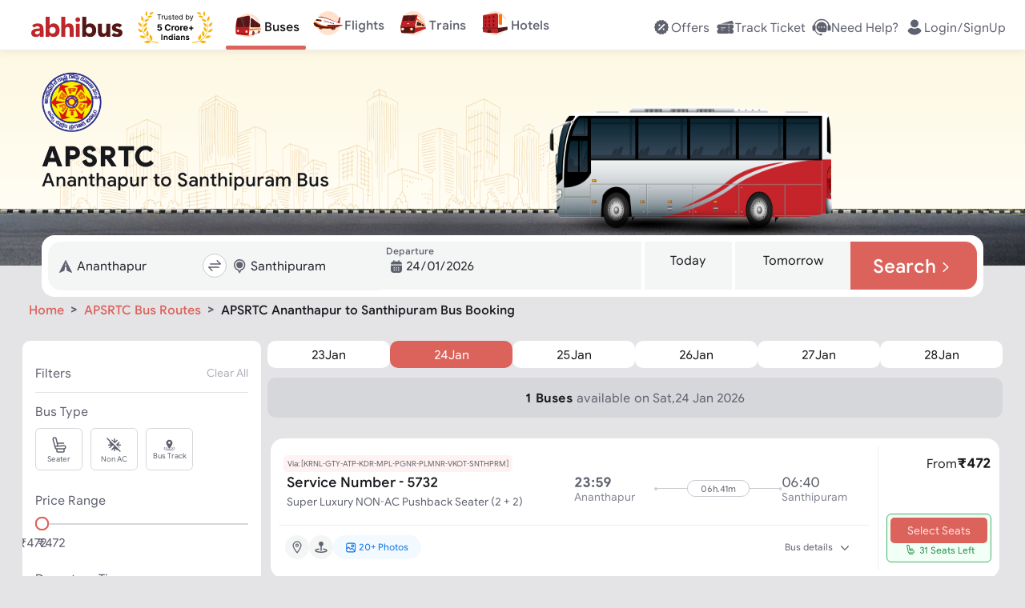

--- FILE ---
content_type: text/html; charset=utf-8
request_url: https://www.abhibus.com/bus-tickets/apsrtc-ananthapur-santhipuram-bus-booking
body_size: 47553
content:
<!DOCTYPE html><html lang="en"><head><meta charSet="utf-8"/><meta name="viewport" content="width=device-width, initial-scale=1"/><link rel="preload" as="image" href="https://static.abhibus.com/seo-banners/republic-day-offer-top-sticky.png"/><link rel="preload" as="image" href="https://static.abhibus.com/images/herosection/operators/operators-routes-web.png"/><link rel="preload" as="image" href="https://static.abhibus.com/images/herosection/operators/operators-routes-mob.png"/><link rel="preload" as="image" href="https://static.abhibus.com/content-pages/op-logos/apsrtc.png"/><link rel="preload" as="image" href="https://static.abhibus.com/web/home-route.svg"/><link rel="preload" as="image" href="https://static.abhibus.com/web/bus-partner.svg"/><link rel="preload" as="image" href="https://static.abhibus.com/web/home-ticket.svg"/><link rel="preload" as="image" href="https://static.abhibus.com/web/24-hour-service.svg"/><link rel="preload" as="image" href="https://static.abhibus.com/web/instant-refund.svg"/><link rel="preload" as="image" href="https://static.abhibus.com/web/best-deals.svg"/><link rel="stylesheet" href="/_next/static/css/8575.332e372e3436.css" data-precedence="next"/><link rel="stylesheet" href="/_next/static/css/9689.332e372e3436.css" data-precedence="next"/><link rel="stylesheet" href="/_next/static/css/755.332e372e3436.css" data-precedence="next"/><link rel="stylesheet" href="/_next/static/css/3600.332e372e3436.css" data-precedence="next"/><link rel="stylesheet" href="/_next/static/css/2002.332e372e3436.css" data-precedence="next"/><link rel="stylesheet" href="/_next/static/css/1153.332e372e3436.css" data-precedence="next"/><link rel="stylesheet" href="/_next/static/css/1029.332e372e3436.css" data-precedence="next"/><link rel="stylesheet" href="/_next/static/css/5941.332e372e3436.css" data-precedence="next"/><link rel="stylesheet" href="/_next/static/css/6727.332e372e3436.css" data-precedence="next"/><link rel="stylesheet" href="/_next/static/css/1723.332e372e3436.css" data-precedence="next"/><link rel="stylesheet" href="/_next/static/css/4100.332e372e3436.css" data-precedence="next"/><link rel="stylesheet" href="/_next/static/css/8367.332e372e3436.css" data-precedence="next"/><link rel="stylesheet" href="/_next/static/css/6663.332e372e3436.css" data-precedence="next"/><link rel="stylesheet" href="/_next/static/css/7385.332e372e3436.css" data-precedence="next"/><link rel="stylesheet" href="/_next/static/css/3734.332e372e3436.css" data-precedence="next"/><link rel="stylesheet" href="/_next/static/css/7750.332e372e3436.css" data-precedence="next"/><link rel="stylesheet" href="/_next/static/css/3572.332e372e3436.css" data-precedence="next"/><link rel="stylesheet" href="/_next/static/css/1553.332e372e3436.css" data-precedence="next"/><link rel="stylesheet" href="/_next/static/css/702.332e372e3436.css" data-precedence="next"/><link rel="stylesheet" href="/_next/static/css/164.332e372e3436.css" data-precedence="next"/><link rel="stylesheet" href="/_next/static/css/3422.332e372e3436.css" data-precedence="next"/><link rel="stylesheet" href="/_next/static/css/2873.332e372e3436.css" data-precedence="next"/><link rel="stylesheet" href="/_next/static/css/1156.332e372e3436.css" data-precedence="next"/><link rel="preload" as="script" fetchPriority="low" href="/_next/static/js/webpack.332e372e3436.js"/><script src="/_next/static/js/fd9d1056.332e372e3436.js" async=""></script><script src="/_next/static/js/7023.332e372e3436.js" async=""></script><script src="/_next/static/js/main-app.332e372e3436.js" async=""></script><script src="/_next/static/js/5356.332e372e3436.js" async=""></script><script src="/_next/static/js/6754.332e372e3436.js" async=""></script><script src="/_next/static/js/4432.332e372e3436.js" async=""></script><script src="/_next/static/js/6766.332e372e3436.js" async=""></script><script src="/_next/static/js/9119.332e372e3436.js" async=""></script><script src="/_next/static/js/3797.332e372e3436.js" async=""></script><script src="/_next/static/js/1940.332e372e3436.js" async=""></script><script src="/_next/static/js/5832.332e372e3436.js" async=""></script><script src="/_next/static/js/5261.332e372e3436.js" async=""></script><script src="/_next/static/js/app/bus-tickets/%5BoperatorRoute%5D/page.332e372e3436.js" async=""></script><script src="/_next/static/js/6615.332e372e3436.js" async=""></script><script src="/_next/static/js/app/layout.332e372e3436.js" async=""></script><script src="/_next/static/js/app/error.332e372e3436.js" async=""></script><script src="/_next/static/js/app/not-found.332e372e3436.js" async=""></script><script src="/_next/static/js/app/global-error.332e372e3436.js" async=""></script><script src="/_next/static/js/app/bus-tickets/%5BoperatorRoute%5D/layout.332e372e3436.js" async=""></script><link rel="preload" as="image" href="https://static.abhibus.com/seo/bus-routes/first-bus.svg"/><link rel="preload" as="image" href="https://static.abhibus.com/seo/bus-routes/last-bus.svg"/><link rel="preload" as="image" href="https://static.abhibus.com/seo/bus-routes/no-of-buses.svg"/><link rel="preload" as="image" href="https://static.abhibus.com/seo/bus-routes/starting-fare.svg"/><link rel="preload" as="image" href="https://static.abhibus.com/web/amenities.png"/><link rel="preload" as="image" href="https://static.abhibus.com/web/LeftCircleBg.svg"/><link rel="preload" as="image" href="https://static.abhibus.com/web/RightCircleBg.svg"/><link rel="preload" as="image" href="https://static.abhibus.com/seo/bus-routes/abhibus-box.png"/><link rel="preload" as="image" href="https://static.abhibus.com/web/media/install/app-rating-20230824.webp"/><link rel="preload" as="image" href="https://static.abhibus.com/seo/bus-routes/app-store-black.png"/><link rel="preload" as="image" href="https://static.abhibus.com/web/media/install/install-andriod-app.20230824.webp"/><link rel="preload" as="image" href="https://static.abhibus.com/seo/bus-routes/abhibus-app-qr.png"/><link rel="preconnect" href="https://static.abhibus.com/web"/><link rel="dns-prefetch" href="https://sso.abhibus.com/"/><link rel="preload" as="image" href="https://static.abhibus.com/offerbanners/Jan2026/21/bg-rep-26-v3.webp"/><meta property="fb:admins" content="196474807050479"/><meta name="apple-itunes-app" content="app-id=778605614, app-clip-bundle-id=com.Abhibus.abhibus1.Clip, app-clip-display=card"/><meta http-equiv="Cache-Control" content="no-store, no-cache, must-revalidate"/><meta http-equiv="Pragma" content="no-cache"/><meta http-equiv="Expires" content="0"/><title>APSRTC Ananthapur  to Santhipuram  Bus Booking: Timings, Fares | AbhiBus</title><meta name="description" content="Book APSRTC Ananthapur  to Santhipuram  bus tickets online with AbhiBus. Avail discount offers on the Ananthapur  to Santhipuram  bus route. Check Ananthapur  to Santhipuram  APSRTC Bus timing, ticket fares."/><link rel="manifest" href="https://www.abhibus.com/manifest.json" crossorigin="use-credentials"/><meta name="robots" content="index, follow, max-image-preview:large"/><link rel="canonical" href="https://www.abhibus.com/bus-tickets/apsrtc-ananthapur-santhipuram-bus-booking"/><link rel="alternate" hrefLang="en-IN" href="https://www.abhibus.com/bus-tickets/apsrtc-ananthapur-santhipuram-bus-booking"/><link rel="alternate" hrefLang="x-default" href="https://www.abhibus.com/bus-tickets/apsrtc-ananthapur-santhipuram-bus-booking"/><meta property="og:title" content="APSRTC Ananthapur  to Santhipuram  Bus Booking: Timings, Fares | AbhiBus"/><meta property="og:description" content="Book APSRTC Ananthapur  to Santhipuram  bus tickets online with AbhiBus. Avail discount offers on the Ananthapur  to Santhipuram  bus route. Check Ananthapur  to Santhipuram  APSRTC Bus timing, ticket fares."/><meta property="og:url" content="https://www.abhibus.com/bus-tickets/apsrtc-ananthapur-santhipuram-bus-booking"/><meta property="og:site_name" content="www.abhibus.com"/><meta property="og:image" content="https://static.abhibus.com/img/logos/logo1.png"/><meta property="og:type" content="website"/><meta name="twitter:card" content="summary"/><meta name="twitter:site" content="@AbhiBus"/><meta name="twitter:creator" content="@AbhiBus Team"/><meta name="twitter:title" content="APSRTC Ananthapur  to Santhipuram  Bus Booking: Timings, Fares | AbhiBus"/><meta name="twitter:description" content="Book APSRTC Ananthapur  to Santhipuram  bus tickets online with AbhiBus. Avail discount offers on the Ananthapur  to Santhipuram  bus route. Check Ananthapur  to Santhipuram  APSRTC Bus timing, ticket fares."/><meta name="twitter:image" content="https://static.abhibus.com/img/logos/logo1.png"/><link rel="icon" href="https://static.abhibus.com/img/icons/favicon.ico" type="image/x-icon"/><script src="/_next/static/chunks/polyfills-78c92fac7aa8fdd8.js" noModule=""></script></head><body><!--$!--><template data-dgst="BAILOUT_TO_CLIENT_SIDE_RENDERING"></template><!--/$--><header style="top:-120px;padding:20px 0" class="header  landscape"><div class="container header-container fixed" style="flex-direction:row;justify-content:space-between;align-items:center;align-content:flex-start;flex-wrap:wrap" id="header-container"><div class=" col auto" id="header-left-nav"><nav style="margin-left:1em"><a href="/" title="abhibus.com"><svg xmlns="http://www.w3.org/2000/svg" width="120px" height="26.6px" fill="none" viewBox="0 0 120 28" style="color:gray;vertical-align:middle" id="abhibus-logo"><g clip-path="url(#logo_svg__a)"><path fill="#BF2629" d="M11.394 24.776h-.07c-1.142 1.8-3.22 2.528-5.332 2.528C2.84 27.304 0 25.503 0 22.109c0-5.818 7.065-5.922 11.394-5.922 0-1.836-1.523-3.014-3.325-3.014-1.697 0-3.116.762-4.225 2.009l-2.77-2.84c1.904-1.8 4.675-2.701 7.411-2.701 6.061 0 7.689 3.082 7.689 8.692v8.554h-4.78v-2.113.002Zm-1.281-5.264c-1.593 0-5.126.139-5.126 2.424 0 1.247 1.316 1.836 2.459 1.836 2.043 0 3.948-1.074 3.948-3.152v-1.108h-1.281ZM19.047.703h5.195v11.151h.07c1.177-1.627 3.185-2.216 5.332-2.216 4.78 0 7.69 4.294 7.69 8.97 0 5.09-3.29 8.692-8.278 8.692-2.355 0-4.364-1.42-5.16-2.632h-.07v2.217h-4.78V.703Zm8.935 22.026c2.598 0 4.156-1.732 4.156-4.26 0-2.528-1.558-4.26-4.156-4.26-2.597 0-4.156 1.732-4.156 4.26 0 2.528 1.559 4.26 4.156 4.26ZM44.71.703V12.34h.07c.484-1.316 2.181-2.701 4.71-2.701 5.263 0 6.233 3.463 6.233 7.965v9.282h-5.194v-8.243c0-1.939-.035-4.432-2.702-4.432s-3.117 2.112-3.117 4.294v8.381h-5.195V.703h5.195ZM61.195 1.742a3.015 3.015 0 0 1 3.013 3.013 3.015 3.015 0 0 1-3.013 3.013 3.016 3.016 0 0 1-3.013-3.013 3.016 3.016 0 0 1 3.013-3.013Zm-2.597 8.313h5.194v16.83h-5.194v-16.83Z"></path><path fill="#551716" d="M67.151.703h5.196v11.151h.069c1.177-1.627 3.186-2.216 5.333-2.216 4.78 0 7.689 4.294 7.689 8.97 0 5.09-3.29 8.692-8.277 8.692-2.355 0-4.364-1.42-5.16-2.632h-.07v2.217h-4.78V.703Zm8.936 22.026c2.597 0 4.156-1.732 4.156-4.26 0-2.528-1.559-4.26-4.156-4.26-2.598 0-4.156 1.732-4.156 4.26 0 2.528 1.558 4.26 4.156 4.26ZM103.827 26.887H98.84V24.6h-.07c-.692 1.316-2.389 2.701-4.917 2.701-5.264 0-6.234-3.463-6.234-7.965v-9.282h5.195v8.243c0 1.939.035 4.432 2.702 4.432s3.117-2.112 3.117-4.294v-8.381h5.195v16.831h-.001ZM116.155 15.008c-.761-.935-1.766-1.42-3.013-1.42-.866 0-1.904.381-1.904 1.386 0 2.493 8.762.38 8.762 6.788 0 4.294-4.156 5.541-7.757 5.541-2.355 0-4.953-.588-6.615-2.285l3.152-3.498c.97 1.177 2.112 1.835 3.671 1.835 1.177 0 2.354-.312 2.354-1.212 0-2.702-8.761-.416-8.761-6.823 0-3.948 3.532-5.68 7.064-5.68 2.217 0 4.676.555 6.234 2.217l-3.186 3.152-.001-.001Z"></path></g><defs><clipPath id="logo_svg__a"><path fill="#fff" d="M0 .703h120V27.3H0z"></path></clipPath></defs></svg><svg xmlns="http://www.w3.org/2000/svg" width="93.87px" height="40px" fill="none" viewBox="0 0 94 40" style="vertical-align:middle;margin-left:1rem" id="trusted-by"><path fill="#F7B306" d="M25.601 38.83c-5.413-.096-10.782-2.14-14.292-6.133a19.307 19.307 0 0 1-4.422-8.79c-.69-3.253-.649-6.657.367-9.845 1.198-3.757 3.134-6.7 5.942-8.899l-.024-.022c-3.125 2.402-5.218 5.447-6.29 8.81-1.036 3.249-1.234 6.732-.532 10.045.703 3.313 2.156 6.533 4.435 9.124 3.808 4.331 9.284 6.55 14.8 6.655a.4.4 0 0 0 .293-.112.373.373 0 0 0 .122-.281v-.16a.4.4 0 0 0-.399-.392ZM4.308 7.596c-.095.673-.117 1.307-.021 1.894.096.586.314 1.134.704 1.638.36.464.866.894 1.559 1.287.383-.683.588-1.304.648-1.88a3.517 3.517 0 0 0-.27-1.755c-.231-.553-.588-1.084-1.027-1.612a17.787 17.787 0 0 0-1.235-1.313 17.23 17.23 0 0 0-.358 1.741Zm5.784-6.191c-.244.565-.416 1.112-.472 1.644a3.16 3.16 0 0 0 .222 1.581c.199.478.531.96 1.03 1.452.488-.503.81-.992.997-1.475a3.16 3.16 0 0 0 .185-1.587c-.069-.53-.253-1.072-.51-1.63A15.54 15.54 0 0 0 10.8 0c-.268.48-.512.947-.71 1.405Zm6.86 5.744c.428-.27.86-.585 1.301-.927a16.78 16.78 0 0 0-1.544-.46c-.614-.144-1.2-.222-1.753-.193a3.446 3.446 0 0 0-1.579.458c-.456.265-.896.658-1.32 1.212.589.388 1.139.619 1.66.723a3.473 3.473 0 0 0 1.648-.071c.53-.149 1.056-.41 1.586-.742ZM.925 23.865c.388.596.808 1.115 1.29 1.52s1.035.7 1.695.849c.61.137 1.314.15 2.142.014-.167-.798-.434-1.43-.785-1.93a3.843 3.843 0 0 0-1.428-1.222c-.564-.29-1.216-.481-1.932-.617A19.72 19.72 0 0 0 0 22.233c.3.584.603 1.135.926 1.632ZM.908 15.7c.214.663.477 1.259.829 1.76.35.5.799.915 1.388 1.217.542.28 1.206.464 2.025.536.049-.795-.04-1.458-.244-2.018a3.686 3.686 0 0 0-1.037-1.51c-.458-.411-1.028-.752-1.673-1.056a19.076 19.076 0 0 0-1.74-.698c.131.625.275 1.22.452 1.77Zm10.65.405c.191-.544.349-1.136.497-1.759-.626.206-1.218.418-1.757.657-.65.288-1.226.615-1.699 1.018-.47.402-.839.884-1.074 1.485-.217.555-.323 1.216-.294 2.012.821-.053 1.49-.222 2.038-.488a3.786 3.786 0 0 0 1.417-1.185c.365-.494.642-1.084.873-1.74Zm1.896-5.277c.318-.47.616-.99.911-1.542-.642.048-1.254.109-1.822.207-.688.12-1.317.294-1.867.564a3.701 3.701 0 0 0-1.393 1.153c-.346.474-.613 1.073-.786 1.832.79.142 1.464.139 2.05.017a3.787 3.787 0 0 0 1.641-.79c.47-.381.882-.874 1.266-1.441ZM9.827 39.45c.752.285 1.48.48 2.188.535a4.433 4.433 0 0 0 2.092-.325c.643-.27 1.286-.713 1.938-1.377-.697-.616-1.372-1.015-2.033-1.24a4.445 4.445 0 0 0-2.111-.183c-.702.102-1.413.347-2.143.682-.622.287-1.255.637-1.906 1.02.678.338 1.335.645 1.975.888Zm-6.173-7.217c.577.494 1.163.9 1.778 1.174a4.226 4.226 0 0 0 1.983.372c.664-.037 1.388-.229 2.191-.611-.414-.77-.881-1.338-1.394-1.747a4.165 4.165 0 0 0-1.827-.832c-.663-.132-1.384-.138-2.152-.07-.646.058-1.328.17-2.037.305.489.513.97.992 1.458 1.41Zm9.539-6.19a19.288 19.288 0 0 0-.787-1.843c-.4.58-.766 1.146-1.07 1.704-.359.66-.629 1.307-.757 1.95a3.86 3.86 0 0 0 .095 1.953c.194.616.558 1.25 1.133 1.915.674-.572 1.133-1.146 1.423-1.725a3.872 3.872 0 0 0 .403-1.916c-.024-.653-.189-1.332-.44-2.038Zm-1.769-4.81a17.83 17.83 0 0 0-.033-1.863c-.553.374-1.07.746-1.53 1.13-.55.46-1.018.94-1.361 1.463a3.677 3.677 0 0 0-.613 1.748c-.049.605.042 1.28.306 2.051.79-.278 1.395-.628 1.853-1.038a3.758 3.758 0 0 0 1.037-1.55c.211-.584.31-1.236.341-1.941Zm5.194 9.128c-.463-.487-.998-.97-1.57-1.462a20.137 20.137 0 0 0-.294 2.089c-.06.78-.04 1.512.116 2.18a4.11 4.11 0 0 0 .939 1.838c.456.515 1.085.98 1.931 1.386.404-.828.6-1.569.626-2.247a4.053 4.053 0 0 0-.442-2.004c-.306-.618-.76-1.203-1.306-1.78Zm1.82-29.18c-.643.051-1.236.158-1.762.36-.524.2-.988.499-1.377.937-.356.402-.652.923-.878 1.594.702.191 1.313.243 1.857.18a3.503 3.503 0 0 0 1.572-.583c.464-.31.886-.727 1.288-1.216.328-.397.643-.84.957-1.311a17.04 17.04 0 0 0-1.657.038Z"></path><path fill="#000" d="M24.436 4.605v-.707h4.93v.707H27.3v5.867h-.796V4.605h-2.067ZM29.98 10.472v-4.93h.732v.745h.052c.09-.244.252-.442.488-.594.235-.152.5-.228.796-.228a8.39 8.39 0 0 1 .398.013v.77a2.25 2.25 0 0 0-.177-.029 1.738 1.738 0 0 0-.286-.022c-.24 0-.453.05-.642.15a1.107 1.107 0 0 0-.604 1.005v3.12h-.757ZM36.45 8.457V5.542h.758v4.93h-.757v-.834h-.052c-.115.25-.295.463-.539.639-.244.173-.552.26-.924.26-.308 0-.582-.068-.822-.203a1.415 1.415 0 0 1-.565-.616c-.137-.276-.205-.624-.205-1.043V5.542h.757v3.081c0 .36.1.647.302.86.203.215.462.322.777.322.188 0 .38-.048.574-.145.197-.096.362-.244.495-.443.134-.199.202-.452.202-.76ZM42.088 6.646l-.68.193a1.263 1.263 0 0 0-.19-.33.918.918 0 0 0-.334-.27 1.212 1.212 0 0 0-.542-.106c-.302 0-.553.07-.754.208-.2.137-.299.312-.299.523a.54.54 0 0 0 .206.447c.137.109.35.2.642.272l.731.18c.441.107.77.27.986.491.216.219.324.5.324.845 0 .282-.081.535-.244.757-.16.223-.385.398-.674.527a2.462 2.462 0 0 1-1.008.192c-.503 0-.919-.109-1.248-.327-.33-.219-.539-.537-.626-.957l.719-.18c.068.266.197.465.388.597.193.133.444.2.754.2.353 0 .634-.075.841-.225.21-.152.315-.334.315-.546a.573.573 0 0 0-.18-.43c-.12-.118-.304-.206-.552-.263l-.822-.193c-.451-.107-.783-.273-.995-.497a1.205 1.205 0 0 1-.314-.851c0-.278.078-.524.234-.738.158-.214.373-.382.645-.504.274-.122.584-.183.931-.183.488 0 .871.107 1.15.32.28.215.479.497.596.848ZM45.463 5.542v.642h-2.555v-.642h2.555Zm-1.81-1.181h.757V9.06c0 .214.03.374.093.481a.482.482 0 0 0 .244.212c.1.035.206.052.318.052.083 0 .152-.005.205-.013l.128-.026.155.68a1.584 1.584 0 0 1-.565.09c-.214 0-.424-.045-.63-.138a1.25 1.25 0 0 1-.507-.42c-.132-.188-.199-.426-.199-.713V4.361ZM48.616 10.575c-.475 0-.884-.105-1.229-.314a2.111 2.111 0 0 1-.793-.886c-.184-.381-.276-.824-.276-1.33 0-.504.092-.95.276-1.335.186-.387.445-.689.777-.905a2.086 2.086 0 0 1 1.168-.327c.257 0 .51.043.761.128.25.086.478.225.684.417.205.19.369.443.491.758s.183.702.183 1.162v.32h-3.8V7.61h3.03c0-.278-.056-.526-.167-.745a1.258 1.258 0 0 0-.469-.516 1.313 1.313 0 0 0-.713-.19 1.36 1.36 0 0 0-.783.225c-.218.148-.386.34-.504.578a1.697 1.697 0 0 0-.176.764v.436c0 .373.064.688.192.947.13.257.312.453.543.588.23.132.5.199.805.199.2 0 .38-.028.54-.084.162-.058.303-.143.42-.257.118-.115.209-.259.273-.43l.732.206a1.622 1.622 0 0 1-.389.654 1.893 1.893 0 0 1-.674.437 2.5 2.5 0 0 1-.902.154ZM53.672 10.575a1.93 1.93 0 0 1-1.088-.311 2.102 2.102 0 0 1-.738-.886c-.178-.383-.267-.836-.267-1.358 0-.518.089-.967.267-1.348.177-.381.424-.675.741-.883a1.957 1.957 0 0 1 1.098-.311c.32 0 .575.053.76.16.189.105.332.225.43.36.101.132.18.242.235.327h.064V3.898h.758v6.574H55.2v-.757h-.09c-.056.09-.135.203-.237.34a1.41 1.41 0 0 1-.44.363c-.19.105-.444.157-.76.157Zm.103-.68c.304 0 .56-.08.77-.238.21-.16.37-.382.478-.664.11-.285.164-.614.164-.986 0-.368-.053-.69-.16-.966a1.406 1.406 0 0 0-.475-.648c-.21-.157-.47-.235-.777-.235-.321 0-.589.083-.803.247a1.48 1.48 0 0 0-.478.665c-.105.278-.157.59-.157.937 0 .351.053.67.16.957.11.284.27.511.482.68.214.167.48.25.796.25ZM60.07 10.472V3.898h.757v2.427h.064c.056-.085.133-.195.231-.327.1-.135.244-.255.43-.36.189-.107.443-.16.764-.16.416 0 .781.104 1.098.311.317.208.564.502.742.883.177.38.266.83.266 1.348 0 .522-.089.975-.266 1.358-.178.38-.424.676-.739.886a1.93 1.93 0 0 1-1.088.311c-.316 0-.57-.052-.76-.157a1.41 1.41 0 0 1-.44-.363 4.851 4.851 0 0 1-.238-.34h-.09v.757h-.732Zm.744-2.465c0 .373.055.701.164.986.109.282.268.504.478.664.21.158.467.238.77.238.317 0 .581-.084.793-.25.214-.17.375-.397.482-.681.109-.287.164-.606.164-.957 0-.347-.054-.659-.16-.937a1.449 1.449 0 0 0-.48-.665c-.211-.164-.477-.247-.798-.247-.309 0-.568.078-.777.235-.21.154-.368.37-.475.648-.107.276-.16.598-.16.966ZM65.892 12.321a1.66 1.66 0 0 1-.552-.09l.193-.667c.184.047.346.064.488.051a.584.584 0 0 0 .375-.19c.111-.11.213-.291.305-.542l.141-.385-1.823-4.956h.822L67.2 9.47h.052l1.361-3.93h.822l-2.093 5.65c-.094.255-.21.466-.35.633-.139.169-.3.294-.484.375a1.495 1.495 0 0 1-.617.122ZM27.299 24.449c-.546 0-1.033-.1-1.46-.301a2.542 2.542 0 0 1-1.013-.831 2.134 2.134 0 0 1-.39-1.213h1.623a.987.987 0 0 0 .386.745c.24.191.524.286.854.286.262 0 .494-.058.695-.174.204-.118.362-.281.475-.49.116-.211.174-.454.174-.727 0-.278-.059-.522-.177-.733a1.256 1.256 0 0 0-.483-.495 1.421 1.421 0 0 0-.707-.182c-.232 0-.457.048-.677.143a1.222 1.222 0 0 0-.506.39l-1.487-.266.375-4.172h4.837v1.367H26.36l-.205 1.982h.047c.139-.196.349-.358.63-.487.28-.128.594-.193.942-.193.476 0 .901.112 1.275.336.373.224.668.532.885.924.216.389.323.837.32 1.344a2.674 2.674 0 0 1-.37 1.422 2.615 2.615 0 0 1-1.04.973c-.443.235-.958.352-1.545.352ZM40.967 19.199h-1.693a1.654 1.654 0 0 0-.189-.584 1.484 1.484 0 0 0-.367-.44 1.617 1.617 0 0 0-.518-.278 1.98 1.98 0 0 0-.63-.097c-.409 0-.766.102-1.07.305-.303.201-.54.495-.706.881-.168.384-.252.85-.252 1.399 0 .564.084 1.038.252 1.421.17.384.406.674.71.87.304.195.656.293 1.055.293.224 0 .431-.03.622-.089.193-.059.364-.145.514-.258.15-.116.273-.257.37-.422.101-.164.17-.352.21-.564l1.692.008a3.158 3.158 0 0 1-1.028 1.951 3.292 3.292 0 0 1-1.043.626 3.835 3.835 0 0 1-1.364.228c-.706 0-1.337-.16-1.893-.48a3.4 3.4 0 0 1-1.314-1.386c-.319-.605-.479-1.338-.479-2.198 0-.863.163-1.597.487-2.203a3.392 3.392 0 0 1 1.321-1.383 3.703 3.703 0 0 1 1.878-.479c.459 0 .884.065 1.275.194.394.128.743.316 1.047.564.304.244.551.544.742.9.193.355.317.762.37 1.22ZM42.135 24.34v-5.933h1.596v1.035h.062c.108-.368.29-.646.544-.835.255-.19.549-.285.881-.285a2.488 2.488 0 0 1 .518.058v1.46a2.146 2.146 0 0 0-.32-.062 2.868 2.868 0 0 0-.375-.027c-.243 0-.459.053-.65.158a1.167 1.167 0 0 0-.448.433 1.25 1.25 0 0 0-.162.641v3.358h-1.646ZM48.992 24.457c-.6 0-1.12-.128-1.557-.383A2.618 2.618 0 0 1 46.426 23c-.236-.46-.355-.995-.355-1.603 0-.613.119-1.149.355-1.607.237-.461.574-.82 1.009-1.074.438-.258.957-.387 1.557-.387s1.118.13 1.553.387c.438.255.775.613 1.012 1.074.237.458.356.994.356 1.607 0 .608-.119 1.142-.356 1.603a2.61 2.61 0 0 1-1.012 1.074c-.435.255-.953.383-1.553.383ZM49 23.182c.273 0 .5-.077.683-.232.183-.157.321-.371.414-.641a2.77 2.77 0 0 0 .143-.924c0-.345-.048-.653-.143-.923a1.437 1.437 0 0 0-.414-.641 1.012 1.012 0 0 0-.683-.236c-.276 0-.508.078-.696.236-.185.157-.326.37-.42.64-.094.271-.14.58-.14.924 0 .345.046.653.14.924.094.27.235.484.42.64.188.155.42.233.696.233ZM52.983 24.34v-5.933h1.595v1.035h.062c.108-.368.29-.646.545-.835.255-.19.548-.285.88-.285a2.488 2.488 0 0 1 .518.058v1.46a2.142 2.142 0 0 0-.32-.062 2.869 2.869 0 0 0-.375-.027c-.242 0-.458.053-.649.158a1.167 1.167 0 0 0-.448.433 1.25 1.25 0 0 0-.162.641v3.358h-1.646ZM59.862 24.457c-.61 0-1.135-.124-1.576-.371a2.541 2.541 0 0 1-1.012-1.059c-.237-.458-.355-1-.355-1.626 0-.61.118-1.146.355-1.607.237-.462.57-.82 1-1.078.433-.258.94-.387 1.523-.387.391 0 .756.063 1.093.19.34.123.636.31.889.56.255.25.453.564.595.942.141.377.212.817.212 1.322v.452h-5.01v-1.02h3.461c0-.237-.051-.447-.154-.63a1.108 1.108 0 0 0-.43-.429 1.223 1.223 0 0 0-.63-.158c-.249 0-.47.058-.664.174a1.22 1.22 0 0 0-.448.46c-.108.19-.163.402-.166.637v.97c0 .293.054.547.162.76.111.214.267.38.468.495.2.116.439.174.715.174.182 0 .35-.026.502-.077a1.008 1.008 0 0 0 .637-.61l1.522.1a2.077 2.077 0 0 1-.475.958c-.237.27-.543.482-.92.634-.373.149-.804.224-1.294.224ZM66.01 23.912v-5.47h1.382v5.47H66.01Zm-2.045-2.044v-1.383h5.471v1.383h-5.47ZM45.98 30.18a.812.812 0 0 1-.615-.26.818.818 0 0 1-.25-.604c0-.24.083-.438.25-.605a.841.841 0 0 1 .615-.25c.23 0 .438.083.604.25.167.167.25.365.25.605s-.083.437-.25.604a.805.805 0 0 1-.604.26ZM46.636 35.945h-1.334v-5.191h1.334v5.19Z"></path><path fill="#000" fill-rule="evenodd" d="M52.493 32.745c0-.709-.208-1.24-.625-1.605-.407-.365-1.011-.553-1.814-.553a2.91 2.91 0 0 0-1.24.26 2.5 2.5 0 0 0-.948.762l.854.667c.157-.177.344-.334.574-.438a1.5 1.5 0 0 1 .698-.167c.365 0 .657.084.865.26a.84.84 0 0 1 .323.689v.229c-.386-.156-.844-.24-1.376-.24-.385 0-.74.073-1.063.22-.313.145-.573.343-.75.614-.188.26-.271.563-.271.917 0 .522.166.938.52 1.261.355.324.814.49 1.356.49.333 0 .625-.062.886-.198.25-.125.458-.291.615-.5h.083v.532h1.313v-3.2Zm-1.313 1.084c0 .333-.115.625-.344.865-.23.25-.532.375-.917.375-.281 0-.5-.062-.646-.198a.671.671 0 0 1-.23-.51c0-.522.355-.782 1.043-.782.385 0 .75.083 1.094.25Z" clip-rule="evenodd"></path><path fill="#000" d="M58.27 31.16c.323.376.49.897.49 1.554v3.23h-1.334V32.88c0-.333-.084-.594-.26-.771-.168-.188-.407-.281-.71-.281-.364 0-.646.146-.875.417-.219.28-.323.635-.323 1.052v2.648h-1.334v-5.191h1.25v.646h.073c.167-.25.386-.448.667-.594.282-.146.595-.219.928-.219.626 0 1.105.188 1.428.573ZM64.04 33.443c.26.26.396.584.396.98 0 .323-.104.625-.292.875-.198.261-.458.459-.802.594a2.766 2.766 0 0 1-1.116.22c-.625 0-1.136-.136-1.532-.386-.385-.26-.667-.594-.813-1.011l1.188-.521c.105.24.261.427.459.552.209.125.438.188.698.188.25 0 .449-.032.615-.115.167-.073.24-.209.24-.386a.406.406 0 0 0-.219-.375 2.4 2.4 0 0 0-.677-.23l-.605-.135c-.427-.104-.771-.281-1.053-.552a1.33 1.33 0 0 1-.416-1c0-.303.093-.574.27-.814.178-.24.428-.417.73-.552a2.754 2.754 0 0 1 1.032-.188c1.074 0 1.782.375 2.147 1.126l-1.146.5c-.198-.365-.522-.542-.97-.542-.24 0-.417.042-.552.125-.136.084-.209.188-.209.323 0 .24.23.428.699.542l.76.188c.522.125.907.323 1.168.594Z"></path><path fill="#000" fill-rule="evenodd" d="M43.816 28.648h-1.324v2.002l.073.73h-.073a1.834 1.834 0 0 0-.626-.563 1.84 1.84 0 0 0-.938-.23c-.469 0-.896.115-1.282.355-.385.229-.688.562-.907.98-.218.416-.323.896-.323 1.427 0 .532.105 1.011.324 1.428.218.417.52.75.906.98.386.24.813.354 1.282.354.355 0 .667-.073.938-.229.282-.146.49-.334.626-.552h.073v.615h1.25v-7.297Zm-1.251 4.701c0 .303-.063.563-.188.792a1.45 1.45 0 0 1-.521.542 1.395 1.395 0 0 1-.709.198 1.38 1.38 0 0 1-.688-.198 1.374 1.374 0 0 1-.52-.542 1.62 1.62 0 0 1-.188-.792c0-.302.062-.563.187-.792.125-.24.302-.417.521-.542a1.386 1.386 0 0 1 1.397 0c.219.125.386.302.521.542.125.23.188.49.188.792Z" clip-rule="evenodd"></path><path fill="#000" d="M36.732 31.16c.323.376.49.897.49 1.554v3.23h-1.334V32.88c0-.333-.084-.594-.26-.771-.167-.188-.407-.281-.71-.281-.364 0-.646.146-.875.417-.219.28-.323.635-.323 1.052v2.648h-1.334v-5.191h1.25v.646h.073c.167-.25.386-.448.668-.594.281-.146.594-.219.927-.219.626 0 1.105.188 1.428.573ZM29.436 36.007h1.365v-7.296h-1.365v7.296Z"></path><path fill="#F7B306" d="M68.271 38.83c5.413-.096 10.782-2.14 14.292-6.133a19.307 19.307 0 0 0 4.422-8.79c.69-3.253.649-6.657-.367-9.845-1.198-3.757-3.134-6.7-5.942-8.899l.024-.022c3.125 2.402 5.218 5.447 6.29 8.81 1.036 3.249 1.234 6.732.532 10.045-.703 3.313-2.157 6.533-4.435 9.124-3.807 4.331-9.284 6.55-14.8 6.655a.4.4 0 0 1-.293-.112.374.374 0 0 1-.122-.281v-.16a.4.4 0 0 1 .399-.392ZM89.564 7.596c.095.673.118 1.307.022 1.894a3.557 3.557 0 0 1-.705 1.638c-.36.464-.866.894-1.558 1.287-.384-.683-.589-1.304-.65-1.88a3.516 3.516 0 0 1 .27-1.755c.232-.553.59-1.084 1.029-1.612.363-.436.782-.871 1.234-1.313.151.606.28 1.188.358 1.741ZM83.78 1.405c.244.565.416 1.112.472 1.644a3.161 3.161 0 0 1-.221 1.581c-.2.478-.532.96-1.032 1.452-.487-.503-.808-.992-.996-1.475a3.16 3.16 0 0 1-.185-1.587c.07-.53.254-1.072.51-1.63.208-.453.463-.915.743-1.39.268.48.512.947.71 1.405Zm-6.859 5.744c-.429-.27-.86-.585-1.302-.927a16.78 16.78 0 0 1 1.544-.46c.614-.144 1.2-.222 1.753-.193.55.029 1.077.167 1.579.458.457.265.897.658 1.32 1.212-.589.388-1.138.619-1.66.723a3.473 3.473 0 0 1-1.648-.071c-.53-.149-1.056-.41-1.586-.742Zm16.025 16.716c-.388.596-.808 1.115-1.29 1.52s-1.035.7-1.695.849c-.61.137-1.314.15-2.141.014.166-.798.433-1.43.784-1.93.38-.54.864-.933 1.428-1.222.564-.29 1.216-.481 1.932-.617a19.734 19.734 0 0 1 1.908-.246c-.3.584-.603 1.135-.926 1.632Zm.018-8.165c-.214.663-.477 1.259-.829 1.76-.35.5-.799.915-1.388 1.217-.542.28-1.206.464-2.025.536-.049-.795.04-1.458.244-2.018a3.683 3.683 0 0 1 1.037-1.51c.458-.411 1.028-.752 1.673-1.056a19.032 19.032 0 0 1 1.74-.698c-.131.625-.275 1.22-.452 1.77Zm-10.65.405a17.755 17.755 0 0 1-.496-1.759c.625.206 1.217.418 1.756.657.65.288 1.226.615 1.699 1.018.47.402.839.884 1.074 1.485.217.555.323 1.216.294 2.012-.821-.053-1.49-.222-2.038-.488a3.788 3.788 0 0 1-1.416-1.185c-.365-.494-.643-1.084-.873-1.74Zm-1.896-5.277c-.318-.47-.616-.99-.91-1.542.641.048 1.253.109 1.821.207.688.12 1.317.294 1.867.564a3.7 3.7 0 0 1 1.394 1.153c.345.474.612 1.073.786 1.832-.79.142-1.465.139-2.05.017a3.787 3.787 0 0 1-1.642-.79c-.47-.381-.882-.874-1.266-1.441Zm3.627 28.622c-.752.285-1.48.48-2.188.535a4.433 4.433 0 0 1-2.092-.325c-.643-.27-1.286-.713-1.938-1.377.698-.616 1.372-1.015 2.033-1.24a4.445 4.445 0 0 1 2.111-.183c.701.102 1.413.347 2.142.682a21.7 21.7 0 0 1 1.907 1.02c-.677.338-1.335.645-1.975.888Zm6.173-7.217c-.577.494-1.163.9-1.778 1.174a4.227 4.227 0 0 1-1.983.372c-.664-.037-1.387-.229-2.191-.611.415-.77.881-1.338 1.394-1.747a4.165 4.165 0 0 1 1.828-.832c.662-.132 1.383-.138 2.151-.07.647.058 1.328.17 2.037.305-.489.513-.97.992-1.458 1.41Zm-9.539-6.19c.212-.597.485-1.21.787-1.843.399.58.766 1.146 1.07 1.704.359.66.628 1.307.757 1.95.128.643.114 1.29-.095 1.953-.195.616-.558 1.25-1.133 1.915-.673-.572-1.133-1.146-1.422-1.725a3.866 3.866 0 0 1-.404-1.916c.024-.653.19-1.332.44-2.038Zm1.769-4.81a17.83 17.83 0 0 1 .034-1.863c.552.374 1.07.746 1.528 1.13.551.46 1.02.94 1.362 1.463.342.521.56 1.094.613 1.748.049.605-.042 1.28-.306 2.051-.79-.278-1.395-.628-1.853-1.038a3.758 3.758 0 0 1-1.037-1.55c-.211-.584-.31-1.236-.341-1.941Zm-5.194 9.128c.464-.487.998-.97 1.57-1.462.134.726.243 1.425.294 2.089.06.78.04 1.512-.116 2.18a4.111 4.111 0 0 1-.939 1.838c-.456.515-1.084.98-1.93 1.386-.404-.828-.6-1.569-.627-2.247a4.053 4.053 0 0 1 .442-2.004c.307-.618.76-1.203 1.306-1.78Zm-1.82-29.18c.643.051 1.236.158 1.762.36.525.2.989.499 1.377.937.356.402.653.923.879 1.594-.702.191-1.314.243-1.857.18a3.503 3.503 0 0 1-1.573-.583c-.464-.31-.885-.727-1.288-1.216a16.18 16.18 0 0 1-.957-1.311c.577-.01 1.132-.004 1.658.038Z"></path></svg></a></nav></div><div class="right-menu col auto"><div class="container  " style="flex-direction:row;justify-content:flex-end;align-items:normal;align-content:flex-start;flex-wrap:wrap" id="header-right-container"><nav id="header-right-nav"><a class="btn text-neutral-500 light text neutral sm rounded-md inactive button" id="offers-link" style="display:flex;flex-direction:row;align-content:center;align-items:center;justify-content:center;justify-items:center;column-gap:0.3125rem"><span><svg xmlns="http://www.w3.org/2000/svg" width="1.5rem" height="1.5rem" fill="none" viewBox="0 0 24 24"><path fill="currentColor" fill-rule="evenodd" d="M21 12c0-.671-.92-1.228-1.06-1.855-.144-.649.446-1.558.17-2.143-.28-.594-1.345-.687-1.743-1.198-.4-.514-.256-1.598-.755-2.006-.5-.408-1.497-.022-2.078-.31-.572-.281-.898-1.323-1.531-1.47-.614-.144-1.347.648-2.003.648-.656 0-1.39-.792-2.003-.649-.633.148-.959 1.19-1.53 1.472-.581.287-1.577-.101-2.079.309-.501.41-.356 1.495-.755 2.006-.398.51-1.463.603-1.743 1.198-.276.585.314 1.494.17 2.142C3.92 10.772 3 11.33 3 12s.92 1.227 1.06 1.855c.144.649-.446 1.558-.17 2.143.28.595 1.345.688 1.743 1.198.4.513.256 1.598.755 2.006.5.408 1.497.022 2.078.31.572.281.898 1.323 1.531 1.47.614.143 1.347-.648 2.003-.648.656 0 1.39.791 2.003.649.633-.148.959-1.19 1.53-1.472.581-.287 1.577.101 2.079-.309.501-.41.356-1.495.755-2.006.398-.51 1.463-.603 1.743-1.198.276-.585-.314-1.494-.17-2.142C20.08 13.228 21 12.67 21 12ZM15.975 9.38c.81-.793-.42-2.05-1.23-1.257L8.08 14.641c-.81.793.419 2.05 1.229 1.257l6.666-6.52Zm-.176 5.158a1.099 1.099 0 1 1-2.197 0 1.099 1.099 0 0 1 2.197 0Zm-6.372-3.955a1.099 1.099 0 1 0 0-2.198 1.099 1.099 0 0 0 0 2.198Z" clip-rule="evenodd"></path></svg></span><span>Offers</span></a><a class="btn text-neutral-500 light text neutral sm rounded-md inactive button" id="track-link" style="display:flex;flex-direction:row;align-content:center;align-items:center;justify-content:center;justify-items:center;column-gap:0.3125rem"><span><svg xmlns="http://www.w3.org/2000/svg" width="1.5rem" height="1.5rem" fill="none" viewBox="0 0 24 24"><path fill="currentColor" d="M3.707 19.997h12.137v-.938a.368.368 0 0 1 .637-.277.37.37 0 0 1 .098.277v.938h3.31a2.208 2.208 0 0 0 2.207-2.207v-1.937a.369.369 0 0 0-.368-.368 1.229 1.229 0 0 1 0-2.457.368.368 0 0 0 .368-.367v-1.938a2.208 2.208 0 0 0-2.207-2.207h-3.31v.938a.37.37 0 1 1-.736 0v-.938H3.707A2.208 2.208 0 0 0 1.5 10.722v1.938a.367.367 0 0 0 .367.367 1.229 1.229 0 0 1 0 2.457.369.369 0 0 0-.367.368v1.939a2.209 2.209 0 0 0 2.207 2.206Zm12.137-8.62a.368.368 0 0 1 .717-.151.37.37 0 0 1 .018.15v1.92a.37.37 0 1 1-.735 0v-1.92Zm0 3.843a.368.368 0 0 1 .64-.28.368.368 0 0 1 .095.28v1.92a.37.37 0 1 1-.735 0v-1.92ZM6.39 12.395h5.406a.368.368 0 1 1 0 .736H6.391a.368.368 0 0 1 0-.736Zm0 2.99h2.704a.368.368 0 1 1 0 .736H6.39a.368.368 0 0 1 0-.736Z"></path><path fill="currentColor" d="M21.378 8.188c.478.28.867.689 1.122 1.18l-1.132-3.78a2.21 2.21 0 0 0-2.737-1.5L5.917 7.78H19.89c.524-.002 1.04.14 1.49.408Z"></path></svg></span><span>Track Ticket</span></a><a class="btn text-neutral-500 light text neutral sm rounded-md inactive button" id="need-help-link" style="display:flex;flex-direction:row;align-content:center;align-items:center;justify-content:center;justify-items:center;column-gap:0.3125rem"><span><svg xmlns="http://www.w3.org/2000/svg" width="1.5rem" height="1.5rem" fill="none" viewBox="0 0 22 19"><path fill="currentColor" fill-rule="evenodd" d="M11 3.478c-3.285 0-5.948 2.652-5.948 5.923 0 3.27 2.663 5.922 5.948 5.922h3.06a2.882 2.882 0 0 0 2.888-2.876V9.401c0-3.271-2.663-5.923-5.948-5.923ZM7.925 8.614c1.018 0 1.018 1.573 0 1.573-1.019 0-1.019-1.573 0-1.573Zm3.075 0c-1.018 0-1.018 1.573 0 1.573 1.019 0 1.019-1.573 0-1.573Zm3.075 0c1.019 0 1.019 1.573 0 1.573-1.018 0-1.018-1.573 0-1.573Z" clip-rule="evenodd"></path><path fill="currentColor" d="M3.419 7.23a7.879 7.879 0 0 1 15.162 0 1.832 1.832 0 0 0-.753 1.483v3.258c0 2.367 3.672 2.367 3.672 0V8.713c0-.88-.62-1.616-1.448-1.794A9.38 9.38 0 0 0 11 0a9.38 9.38 0 0 0-9.052 6.919A1.836 1.836 0 0 0 .5 8.713v3.258c0 1.355 1.492 2.24 2.673 1.634 1.061 1.758 2.862 4.569 5.585 4.8.167.341.515.578.92.583l1.039.012c1.339.016 1.363-2.064.024-2.08l-1.038-.012a1.037 1.037 0 0 0-.874.46c-2.455-.211-4.043-2.731-4.956-4.392.19-.289.3-.634.3-1.005V8.713c0-.609-.297-1.149-.754-1.482Z"></path></svg></span><span>Need Help?</span></a><a class="btn text-neutral-500 light text neutral sm rounded-md inactive button" id="login-link" style="display:flex;flex-direction:row;align-content:center;align-items:center;justify-content:center;justify-items:center;column-gap:0.625rem"><span><svg xmlns="http://www.w3.org/2000/svg" width="1.5rem" height="1.5rem" fill="none" viewBox="0 0 24 24"><path fill="currentColor" d="M11.917 2.422h.134a5.005 5.005 0 0 1 4.473 2.919 4.95 4.95 0 0 1 .283 3.314 5.004 5.004 0 0 1-3.02 3.377 4.933 4.933 0 0 1-2.641.259 4.964 4.964 0 0 1-2.541-1.274A4.947 4.947 0 0 1 8.36 4.02a5.006 5.006 0 0 1 3.556-1.598ZM5.696 13.704a6.086 6.086 0 0 1 2.677-.977c.375-.014.64.29.948.453 1.704 1.025 3.996.96 5.633-.174.215-.162.47-.302.75-.27 1.63.2 3.154 1.105 4.13 2.424.294.376.545.788.719 1.234.066.18-.068.34-.158.483-.226.376-.49.728-.765 1.07-.765.899-1.654 1.705-2.685 2.288-1.474.871-3.183 1.317-4.892 1.34h-.142c-.38-.02-.76-.022-1.137-.08a9.759 9.759 0 0 1-4.834-1.982c-.957-.763-1.803-1.674-2.433-2.727a.471.471 0 0 1-.039-.448 6.206 6.206 0 0 1 2.228-2.634Z"></path></svg></span><span>Login/SignUp</span></a></nav></div></div></div></header><main class="operator-route-page"><script type="application/ld+json">{
    "@context": "http:\/\/schema.org",
    "@type": "BreadcrumbList",
    "itemListElement": [
        {
            "@type": "ListItem",
            "position": "1",
            "item": {
                "@type": "WebPage",
                "@id": "https:\/\/www.abhibus.com\/",
                "name": "Home"
            }
        },
        {
            "@type": "ListItem",
            "position": "2",
            "item": {
                "@type": "WebPage",
                "@id": "https:\/\/www.abhibus.com\/apsrtc-bus-routes\/",
                "name": "APSRTC Bus Routes"
            }
        },
        {
            "@type": "ListItem",
            "position": "3",
            "item": {
                "@type": "WebPage",
                "@id": "https:\/\/www.abhibus.com\/bus-tickets\/apsrtc-ananthapur-santhipuram-bus-booking",
                "name": "APSRTC Ananthapur  to Santhipuram  Bus Booking"
            }
        }
    ]
}</script><script type="application/ld+json">{"@context":"https://schema.org","@type":"FAQPage","mainEntity":[{"@type":"Question","name":"Are buses running from Ananthapur to Santhipuram APSRTC Bus?","acceptedAnswer":{"@type":"Answer","text":"Yes, buses started running between the Ananthapur to Santhipuram route."}},{"@type":"Question","name":"Is bus available from Ananthapur to Santhipuram?","acceptedAnswer":{"@type":"Answer","text":"There are various buses available for bus travelling from Ananthapur to Santhipuram including Super Luxury NON-AC Pushback Seater (2 + 2)."}},{"@type":"Question","name":"How many APSRTC buses are operated between Ananthapur to Santhipuram?","acceptedAnswer":{"@type":"Answer","text":"APSRTC operates more than 1 buses from Ananthapur to Santhipuram."}},{"@type":"Question","name":"What is the distance between Ananthapur to Santhipuram?","acceptedAnswer":{"@type":"Answer","text":"Ananthapur to Santhipuram distance in km by road is approximately 401 KM."}},{"@type":"Question","name":"How can I get a APSRTC Ananthapur to Santhipuram bus booking discount offer?","acceptedAnswer":{"@type":"Answer","text":"You can find various bus ticket discount offers on AbhiBus. Travellers can check the latest promo offers in the\n\t\t\tbus ticket offers page. Apply coupon codes during entering the passengers details page to get discount offers on your online ticket booking."}},{"@type":"Question","name":"How many types of buses are operated by APSRTC between Ananthapur to Santhipuram?","acceptedAnswer":{"@type":"Answer","text":"There are various types of APSRTC buses running such as Super Luxury NON-AC Pushback Seater (2 + 2) and seater buses from Ananthapur."}},{"@type":"Question","name":"When does APSRTC first bus timing leaves from Ananthapur to Santhipuram?","acceptedAnswer":{"@type":"Answer","text":"The first bus APSRTC leaves at 23:59 from Ananthapur to Santhipuram."}},{"@type":"Question","name":"When will the APSRTC last bus depart from Ananthapur to Santhipuram?","acceptedAnswer":{"@type":"Answer","text":"The last bus of APSRTC departs at 23:59 from Ananthapur to Santhipuram."}},{"@type":"Question","name":"What are the APSRTC major boarding points in Ananthapur?","acceptedAnswer":{"@type":"Answer","text":"The APSRTC major boarding points in Ananthapur are Rtc Bus Stand."}},{"@type":"Question","name":"What are the APSRTC major dropping points in Santhipuram?","acceptedAnswer":{"@type":"Answer","text":"The APSRTC major dropping points in Santhipuram are Santhipuram."}},{"@type":"Question","name":"How many hours time takes to travel from Ananthapur to Santhipuram APSRTC?","acceptedAnswer":{"@type":"Answer","text":"Ananthapur to Santhipuram travel by APSRTC bus takes around 06:41"}},{"@type":"Question","name":"How far is Ananthapur to Santhipuram?","acceptedAnswer":{"@type":"Answer","text":"Distance between Ananthapur to Santhipuram by Road is 401 Kms."}},{"@type":"Question","name":"What is the APSRTC bus ticket fare from Ananthapur to Santhipuram?","acceptedAnswer":{"@type":"Answer","text":"The lowest APSRTC bus fare starting from Rs 472 and the highest APSRTC bus fare at Rs 472 Ananthapur to Santhipuram."}},{"@type":"Question","name":"How can I track APSRTC buses from Ananthapur to Santhipuram?","acceptedAnswer":{"@type":"Answer","text":"Yes, you can track Ananthapur to Santhipuram APSRTC bus once the operator assigned a live tracker for your booked bus service. You can check APSRTC\n\t\t\t\t\tstatus on AbhiBus."}},{"@type":"Question","name":"What are the popular bus operators currently serving buses for the Ananthapur to Santhipuram route?","acceptedAnswer":{"@type":"Answer","text":"There are top bus operators started running buses from Ananthapur to Santhipuram bus route are: ."}}]}</script><script type="application/ld+json">{"@context":"http://schema.org/","@type":"MobileApplication","name":"AbhiBus Ticket Booking App","aggregateRating":{"@type":"AggregateRating","ratingValue":"4.8/5","reviewCount":"298648"},"sameAs":["https://twitter.com/abhibus","https://www.facebook.com/abhibus","https://in.linkedin.com/company/abhibus","https://www.instagram.com/abhibusindia/"],"applicationCategory":"Travel","operatingSystem":"Android, iOS","URL":"https://www.abhibus.com/"}</script><main class="operator-route-page"><div class="container app-download-banner " style="flex-direction:row;justify-content:flex-start;align-items:normal;align-content:flex-start;flex-wrap:wrap"><div class="close col auto"><svg xmlns="http://www.w3.org/2000/svg" width="2rem" height="2rem" fill="none" viewBox="0 0 24 24"><path fill="currentColor" fill-rule="evenodd" d="M6.48 6.48a.783.783 0 0 1 1.106 0l4.664 4.663 4.664-4.664a.783.783 0 0 1 1.107 1.107l-4.664 4.664 4.664 4.664a.783.783 0 0 1-1.107 1.107l-4.664-4.664-4.664 4.664a.783.783 0 0 1-1.107-1.107l4.664-4.664L6.48 7.586a.783.783 0 0 1 0-1.107Z" clip-rule="evenodd"></path></svg></div><img src="https://static.abhibus.com/seo-banners/republic-day-offer-top-sticky.png" alt="Abhibus App Download Banner" width="412" height="62.27" style="width:100%;height:auto"/></div><div class="container mobile-nav  bg-neutral-0 portrait " style="flex-direction:row;justify-content:flex-start;align-items:center;align-content:flex-start;flex-wrap:nowrap"><div class="container place-name bg-neutral-50 " style="flex-direction:row;justify-content:flex-start;align-items:center;align-content:flex-start;flex-wrap:wrap;width:100%"><div class=" col s11"><h4 class="">Ananthapur<!-- --> <svg xmlns="http://www.w3.org/2000/svg" width="0.625rem" height="0.625rem" fill="none" viewBox="0 0 18 16" style="color:black;vertical-align:middle"><path fill="currentColor" d="M.217 8.614a1.072 1.072 0 0 1 .854-1.716c4.85-.003 8.424 0 13.274-.001l-3.968-3.968c-.207-.214-.46-.407-.554-.702A1.076 1.076 0 0 1 10.327.93a1.08 1.08 0 0 1 1.28.199c2.432 2.431 3.476 3.477 5.909 5.908.16.157.328.319.408.534.138.336.086.742-.133 1.033-.09.118-.201.219-.306.324l-5.942 5.941a1.073 1.073 0 0 1-1.72-.244 1.074 1.074 0 0 1 .005-1.003c.092-.178.246-.31.385-.452l4.13-4.13-13.271-.001a1.073 1.073 0 0 1-.855-.425Z"></path></svg>Santhipuram</h4><h5>Saturday<!-- -->, <!-- -->24 Jan<!-- --> <!-- -->2026</h5></div><div class=" col auto"><svg xmlns="http://www.w3.org/2000/svg" width="1rem" height="1rem" fill="none" viewBox="0 0 18 18" style="color:black;vertical-align:middle"><path fill="currentColor" d="M16.584 1.418a2.5 2.5 0 0 0-3.558 0l-1.6 1.625 3.533 3.533 1.6-1.6a2.502 2.502 0 0 0 .025-3.558ZM10.242 4.227l-6.991 6.991a.96.96 0 0 0-.159.217L.776 16.11a.833.833 0 0 0 .725 1.225.834.834 0 0 0 .366-.083l4.675-2.317a.962.962 0 0 0 .217-.158l6.992-6.992-3.509-3.558ZM16.501 17.335h-7.5a.834.834 0 0 1 0-1.667h7.5a.834.834 0 0 1 0 1.667Z"></path></svg></div></div></div><div class="container hero-container " style="flex-direction:row;justify-content:center;align-items:normal;align-content:flex-start;flex-wrap:wrap;width:100%;position:relative;height:100%"><img class="landscape" src="https://static.abhibus.com/images/herosection/operators/operators-routes-web.png" alt="Seo Hero Banner" height="300" width="1930" loading="eager" style="width:100%;height:100%;position:absolute;top:0;left:0;z-index:-1"/><img class="portrait" src="https://static.abhibus.com/images/herosection/operators/operators-routes-mob.png" alt="Seo Hero Banner" height="230" width="375" loading="eager" style="width:100%;height:auto;position:absolute;top:0;left:0;z-index:-1"/><div class="container hero-section fixed" style="flex-direction:row;justify-content:flex-start;align-items:center;align-content:flex-start;flex-wrap:wrap"><div class="container hero-content " style="flex-direction:column;justify-content:flex-start;align-items:flex-start;align-content:flex-start;flex-wrap:wrap"><div class="operator-logo srtc col auto"><img class="operator-logo srtc" src="https://static.abhibus.com/content-pages/op-logos/apsrtc.png" alt="APSRTC" height="75px" width="75px"/></div><div class=" col auto" id="operator-hero-section"><h1 class="margin-reset hero-title">APSRTC<span class="h4 margin-reset hero-subtitle">Ananthapur<!-- --> to <!-- -->Santhipuram<!-- --> Bus</span></h1></div></div></div><div class="container search-form-container fixed" style="flex-direction:row;justify-content:flex-start;align-items:normal;align-content:flex-start;padding:0px 1rem;flex-wrap:wrap"><div class="container search-form landscape fixed" style="flex-direction:row;justify-content:flex-start;align-items:center;align-content:flex-start;flex-wrap:wrap;column-gap:2px" id="search-container"><div class="source-input-wrapper col auto m5" style="width:26%" id="search-from"><div class="container  auto-complete " style="flex-direction:row;justify-content:flex-start;align-items:normal;align-content:flex-start;flex-wrap:wrap"><div class="container  " style="flex-direction:row;justify-content:flex-start;align-items:normal;align-content:flex-start;flex-wrap:wrap"><div class="container text-input input-wrapper light underlined neutral md rounded-md   " style="flex-direction:column;justify-content:flex-start;align-items:normal;align-content:flex-start;flex-wrap:wrap"><div class="container form-control   " style="flex-direction:row;justify-content:space-between;align-items:center;align-content:center;flex-wrap:wrap;column-gap:0.25rem"><div class="input-prefix col auto"><svg xmlns="http://www.w3.org/2000/svg" width="24px" height="24px" fill="none" viewBox="0 0 24 24" style="vertical-align:middle" class="text-neutral-500"><path fill="currentColor" fill-rule="evenodd" d="M19.953 19.503a.334.334 0 0 1 .022.297.317.317 0 0 1-.417.175l-5.923-2.542a.329.329 0 0 1-.192-.26l-.542-4.299h-1.805l-.54 4.279a.324.324 0 0 1-.194.28l-5.92 2.542a.314.314 0 0 1-.269-.011.329.329 0 0 1-.138-.438l7.68-15.349a.314.314 0 0 1 .566 0l7.672 15.326ZM11.725 7.908h.548l-.274-2.163-.275 2.163Zm.633.676h-.718l-.373 2.942h1.463l-.372-2.942Z" clip-rule="evenodd"></path></svg></div><div class=" col"><input type="text" placeholder="Leaving From" tabindex="0" value=""/></div></div></div></div></div><div class="container swap-route-wrapper " style="flex-direction:row;justify-content:center;align-items:center;align-content:flex-start;flex-wrap:wrap" id="bi-direction"><svg xmlns="http://www.w3.org/2000/svg" width="1.5rem" height="1.5rem" fill="none" viewBox="0 0 24 24" class="text-neutral-500"><path fill="currentColor" fill-rule="evenodd" d="M14.64 5.248a.748.748 0 0 1 1.061.008l4.088 4.168a.756.756 0 0 1-.535 1.282H6.83a.752.752 0 0 1-.75-.753c0-.416.336-.753.75-.753h10.632l-2.83-2.887a.756.756 0 0 1 .008-1.065ZM9.368 18.815a.748.748 0 0 1-1.061-.009L4.22 14.638a.755.755 0 0 1 .535-1.282h12.423c.414 0 .75.338.75.754a.752.752 0 0 1-.75.753H6.546l2.83 2.886a.755.755 0 0 1-.008 1.066Z" clip-rule="evenodd"></path></svg></div></div><div class="destination-input-wrapper col auto m6" style="width:26%" id="search-to"><div class="container bd-neutral-80 auto-complete " style="flex-direction:row;justify-content:flex-start;align-items:normal;align-content:flex-start;flex-wrap:wrap"><div class="container  " style="flex-direction:row;justify-content:flex-start;align-items:normal;align-content:flex-start;flex-wrap:wrap"><div class="container text-input input-wrapper light underlined neutral md rounded-md   " style="flex-direction:column;justify-content:flex-start;align-items:normal;align-content:flex-start;flex-wrap:wrap"><div class="container form-control   " style="flex-direction:row;justify-content:space-between;align-items:center;align-content:center;flex-wrap:wrap;column-gap:0.25rem"><div class="input-prefix col auto"><svg xmlns="http://www.w3.org/2000/svg" width="24px" height="24px" fill="none" viewBox="0 0 24 24" style="vertical-align:middle" class="text-neutral-500"><path fill="currentColor" d="M17.26 5.111A7.132 7.132 0 0 0 12.186 3c-1.912 0-3.714.75-5.075 2.111A7.132 7.132 0 0 0 5 10.186c0 3.066 2.02 5.852 4.92 6.8l2.266 3.925 2.265-3.925a7.074 7.074 0 0 0 3.509-2.528 7.117 7.117 0 0 0 1.41-4.272c0-1.911-.749-3.713-2.11-5.074ZM13.47 15.7l-1.25 2.148-1.246-2.148-.31-.076a5.68 5.68 0 0 1-4.113-5.437c0-1.497.588-2.91 1.656-3.979a5.594 5.594 0 0 1 3.979-1.655 5.61 5.61 0 0 1 3.979 1.643 5.594 5.594 0 0 1 1.655 3.991c0 1.21-.404 2.418-1.137 3.4a5.638 5.638 0 0 1-2.906 2.037l-.307.076Z"></path><path fill="currentColor" d="M16.235 10.228a4.049 4.049 0 1 1-8.097 0 4.049 4.049 0 0 1 8.097 0Z"></path></svg></div><div class=" col"><input type="text" placeholder="Going To" tabindex="0" value=""/></div></div></div></div></div></div><div class="journey-date-input-wrapper col" style="width:33.5%" id="jaurney-date"><div class="container date-input " style="flex-direction:column;justify-content:flex-start;align-items:center;align-content:center;flex-wrap:wrap" tabindex="-1"><div class="container text-input input-wrapper light text neutral md rounded-md   " style="flex-direction:column;justify-content:flex-start;align-items:normal;align-content:flex-start;flex-wrap:wrap"><div class="container form-control   " style="flex-direction:row;justify-content:space-between;align-items:center;align-content:center;flex-wrap:wrap;column-gap:0.25rem"><div class="input-prefix col auto"><h3 class="text-sm text-neutral-500" style="position:absolute;left:8px;top:5px;font-size:12px">Departure</h3><svg xmlns="http://www.w3.org/2000/svg" width="24px" height="24px" fill="none" viewBox="0 0 24 24" style="color:inherit;vertical-align:middle" class="text-neutral-500"><path fill="currentColor" d="M15.694 5.781V4.578A.585.585 0 0 0 15.111 4a.585.585 0 0 0-.583.578v1.157H9.472V4.578A.585.585 0 0 0 8.889 4a.585.585 0 0 0-.584.578v1.203c-2.1.193-3.119 1.434-3.274 3.277a.389.389 0 0 0 .389.409h13.16c.225 0 .412-.193.389-.409-.156-1.843-1.175-3.084-3.275-3.277ZM18.222 10.625H5.778a.777.777 0 0 0-.778.771v4.75c0 2.313 1.167 3.855 3.889 3.855h6.222c2.722 0 3.889-1.542 3.889-3.855v-4.75a.777.777 0 0 0-.778-.771ZM9.83 17.079c-.039.03-.078.07-.117.093a.592.592 0 0 1-.14.069.498.498 0 0 1-.14.046c-.054.008-.1.016-.155.016a.78.78 0 0 1-.296-.062.804.804 0 0 1-.256-.162.807.807 0 0 1-.226-.547c0-.201.086-.401.226-.548a.804.804 0 0 1 .256-.162.75.75 0 0 1 .591 0 .592.592 0 0 1 .14.07c.04.03.078.061.117.092.14.147.226.347.226.548 0 .2-.086.4-.226.547Zm0-2.699a.822.822 0 0 1-.552.224.822.822 0 0 1-.552-.224.807.807 0 0 1-.226-.547c0-.2.086-.401.226-.548a.782.782 0 0 1 .847-.162.727.727 0 0 1 .257.162c.14.147.226.347.226.548 0 .2-.086.4-.226.547Zm2.722 2.699a.822.822 0 0 1-.552.224.822.822 0 0 1-.552-.224.807.807 0 0 1-.226-.547c0-.201.086-.401.226-.548.288-.285.816-.285 1.104 0 .14.147.226.347.226.548 0 .2-.086.4-.226.547Zm0-2.699-.116.093a.59.59 0 0 1-.14.07.5.5 0 0 1-.14.045c-.055.008-.102.016-.156.016a.822.822 0 0 1-.552-.224.807.807 0 0 1-.226-.547c0-.2.086-.401.226-.548a.727.727 0 0 1 .256-.162.782.782 0 0 1 .848.162c.14.147.226.347.226.548 0 .2-.086.4-.226.547Zm2.722 2.699a.821.821 0 0 1-.552.224.822.822 0 0 1-.552-.224.807.807 0 0 1-.226-.547c0-.201.086-.401.226-.548.288-.285.817-.285 1.104 0 .14.147.226.347.226.548 0 .2-.086.4-.226.547Zm0-2.699-.116.093a.59.59 0 0 1-.14.07.5.5 0 0 1-.14.045c-.055.008-.11.016-.156.016a.822.822 0 0 1-.552-.224.807.807 0 0 1-.226-.547c0-.2.086-.401.226-.548a.805.805 0 0 1 .257-.162.75.75 0 0 1 .59 0 .594.594 0 0 1 .14.07c.04.03.079.061.117.092.14.147.226.347.226.548 0 .2-.086.4-.226.547Z"></path></svg></div><div class=" col"><input type="text" tabindex="0" placeholder="Onward Journey Date" readOnly="" style="padding:0" value=""/></div><div class="input-suffix col auto"><a class="btn active light text neutral md rounded-md active button" role="button">Today</a><a class="btn active light text neutral md rounded-md active button" role="button" style="margin-left:0.2rem">Tomorrow</a></div></div></div></div></div><div class="btn-search-wrapper col auto m4" style="width:12%" id="search-button"><a class="btn btn-search text-neutral-0 dark filled primary lg rounded-xl inactive button" role="button" tabindex="0" style="display:flex;flex-direction:row-reverse;align-content:center;align-items:center;justify-content:center;justify-items:center;column-gap:0.25rem;width:100%;margin:0"><span><svg xmlns="http://www.w3.org/2000/svg" width="1.5rem" height="1.5rem" fill="none" viewBox="0 0 24 24"><path fill="currentColor" fill-rule="evenodd" d="M8.712 6.23a.762.762 0 0 1 1.071-.02l5.486 5.25a.747.747 0 0 1 0 1.08l-5.486 5.25c-.3.287-.78.279-1.07-.02a.746.746 0 0 1 .018-1.06L13.652 12l-4.92-4.71a.746.746 0 0 1-.02-1.06Z" clip-rule="evenodd"></path></svg></span><span>Search</span></a></div></div></div></div><div class="container  " style="flex-direction:row;justify-content:center;align-items:center;align-content:flex-start;flex-wrap:wrap"><div class="container breadcrumb undefined light text primary sm " style="flex-direction:row;justify-content:center;align-items:normal;align-content:flex-start;flex-wrap:wrap"><div class="container content fixed" style="flex-direction:row;justify-content:flex-start;align-items:center;align-content:flex-start;flex-wrap:wrap;margin-bottom:14px" title="APSRTC Ananthapur to Santhipuram Bus"><span class="breadcrumb-link"><a class="btn  light link primary md rounded-md inactive link" href="/" style="font-weight:500">Home</a><span class="breadcrumb-delimiter">&gt;</span></span><span class="breadcrumb-link"><a class="btn  light link primary md rounded-md inactive link" href="https://www.abhibus.com/apsrtc-bus-routes/" style="font-weight:500">APSRTC Bus Routes</a><span class="breadcrumb-delimiter">&gt;</span></span><span class="breadcrumb-link"><a class="btn  light link primary md rounded-md inactive link" style="font-weight:500">APSRTC Ananthapur to Santhipuram Bus Booking</a></span></div></div><div class="container bus-search-page   " style="flex-direction:row;justify-content:center;align-items:normal;align-content:flex-start;flex-wrap:wrap;height:100%"><div class="container  fixed" style="flex-direction:row;justify-content:center;align-items:flex-start;align-content:flex-start;flex-wrap:wrap"><div class="container  fixed" style="flex-direction:row;justify-content:center;align-items:flex-start;align-content:flex-start;padding:1rem 0.5rem;flex-wrap:wrap"><div class="filter-container-wrapper col auto s12 m4 l3"><div class="scrollable-container filter-container primary hide-scrollbar" style="flex-direction:column;justify-content:flex-start;align-items:normal;align-content:flex-start;flex-wrap:nowrap;height:calc(100dvh - 30px);overflow-y:scroll"><!--$!--><template data-dgst="BAILOUT_TO_CLIENT_SIDE_RENDERING"></template><div class="container  " style="flex-direction:row;justify-content:flex-start;align-items:normal;align-content:flex-start;flex-wrap:wrap"><div class="container  " style="flex-direction:row;justify-content:flex-start;align-items:normal;align-content:flex-start;flex-wrap:wrap;height:1.5rem"></div><hr class="divider primary " style="border-bottom-style:solid"/><div style="width:100%;height:3rem" class="shimmer"></div><div class="container  " style="flex-direction:row;justify-content:flex-start;align-items:normal;align-content:flex-start;flex-wrap:wrap;height:1rem"></div><div style="width:100%;height:6.875rem" class="shimmer"></div><div class="container  " style="flex-direction:row;justify-content:flex-start;align-items:normal;align-content:flex-start;flex-wrap:wrap;height:1rem"></div><div style="width:100%;height:7rem" class="shimmer"></div><div class="container  " style="flex-direction:row;justify-content:flex-start;align-items:normal;align-content:flex-start;flex-wrap:wrap;height:1rem"></div><div style="width:100%;height:11rem" class="shimmer"></div><div class="container  " style="flex-direction:row;justify-content:flex-start;align-items:normal;align-content:flex-start;flex-wrap:wrap;height:1rem"></div><div style="width:100%;height:3rem" class="shimmer"></div><div class="container  " style="flex-direction:row;justify-content:flex-start;align-items:normal;align-content:flex-start;flex-wrap:wrap;height:1rem"></div><div style="width:100%;height:3rem" class="shimmer"></div><div class="container  " style="flex-direction:row;justify-content:flex-start;align-items:normal;align-content:flex-start;flex-wrap:wrap;height:1rem"></div><div style="width:100%;height:3rem" class="shimmer"></div></div><!--/$--><!--$!--><template data-dgst="BAILOUT_TO_CLIENT_SIDE_RENDERING"></template><!--/$--></div></div><div class=" col s12 m12 l9" style="padding:0"><div class="container  " style="flex-direction:column;justify-content:flex-start;align-items:normal;align-content:flex-start;flex-wrap:wrap"><div class="container date-slider " style="flex-direction:row;justify-content:flex-start;align-items:normal;align-content:flex-start;flex-wrap:nowrap"><div class=" col" style="width:80%"><div class="scrollable-container hide-scrollbar primary " style="flex-direction:row;justify-content:flex-start;align-items:normal;align-content:flex-start;flex-wrap:nowrap;width:100%;scroll-behavior:auto;overflow-x:scroll" id="date-slider-scroll"><div class=" col" style="text-align:center" id="date-23"><a class="btn date text-neutral-800 bg-neutral-0 light text neutral md rounded-md inactive button" role="button" id="date-23" style="display:flex;flex-direction:row;align-content:center;align-items:center;justify-content:center;justify-items:center;column-gap:0.25rem;row-gap:0px;white-space:nowrap"><div class="day   col auto">23</div> <div class="day-name  text-neutral-800 col auto">Jan</div></a></div><div class=" col" style="text-align:center" id="date-24"><a class="btn date  dark filled primary md rounded-md inactive button" role="button" id="date-24" style="display:flex;flex-direction:row;align-content:center;align-items:center;justify-content:center;justify-items:center;column-gap:0.25rem;row-gap:0px;white-space:nowrap"><div class="day  text-neutral-0 col auto">24</div> <div class="day-name  text-neutral-0 col auto">Jan</div></a></div><div class=" col" style="text-align:center" id="date-25"><a class="btn date text-neutral-800 bg-neutral-0 light text neutral md rounded-md inactive button" role="button" id="date-25" style="display:flex;flex-direction:row;align-content:center;align-items:center;justify-content:center;justify-items:center;column-gap:0.25rem;row-gap:0px;white-space:nowrap"><div class="day   col auto">25</div> <div class="day-name  text-neutral-800 col auto">Jan</div></a></div><div class=" col" style="text-align:center" id="date-26"><a class="btn date text-neutral-800 bg-neutral-0 light text neutral md rounded-md inactive button" role="button" id="date-26" style="display:flex;flex-direction:row;align-content:center;align-items:center;justify-content:center;justify-items:center;column-gap:0.25rem;row-gap:0px;white-space:nowrap"><div class="day   col auto">26</div> <div class="day-name  text-neutral-800 col auto">Jan</div></a></div><div class=" col" style="text-align:center" id="date-27"><a class="btn date text-neutral-800 bg-neutral-0 light text neutral md rounded-md inactive button" role="button" id="date-27" style="display:flex;flex-direction:row;align-content:center;align-items:center;justify-content:center;justify-items:center;column-gap:0.25rem;row-gap:0px;white-space:nowrap"><div class="day   col auto">27</div> <div class="day-name  text-neutral-800 col auto">Jan</div></a></div><div class=" col" style="text-align:center" id="date-28"><a class="btn date text-neutral-800 bg-neutral-0 light text neutral md rounded-md inactive button" role="button" id="date-28" style="display:flex;flex-direction:row;align-content:center;align-items:center;justify-content:center;justify-items:center;column-gap:0.25rem;row-gap:0px;white-space:nowrap"><div class="day   col auto">28</div> <div class="day-name  text-neutral-800 col auto">Jan</div></a></div></div></div></div><div class="container card seo-bus-count-info bg-neutral-100 light neutral lg rounded-md " style="flex-direction:column;justify-content:center;align-items:center;align-content:center;flex-wrap:wrap;margin:0  0  1rem  0"><div class="row card-body bg-neutral-100 light neutral " style="flex-direction:row;justify-content:center;align-items:center;align-content:center"><strong class="text-neutral-800">1<!-- --> Buses</strong> available <span>on <!-- -->Sat<!-- -->,<!-- -->24 Jan 2026</span></div></div></div><div class="container service-list-container " style="flex-direction:row;justify-content:flex-start;align-items:normal;align-content:flex-start;flex-wrap:wrap"><div class="scrollable-container  primary hide-scrollbar" style="flex-direction:column;justify-content:flex-start;align-items:normal;align-content:flex-start;flex-wrap:nowrap;height:100%;overflow-y:scroll" id="service-list-scrollable-container"><div class="container  " style="flex-direction:column;justify-content:flex-start;align-items:center;align-content:flex-start;padding:0 0.25rem;flex-wrap:wrap" id="service-cards-container"><div class="container card service grouped-service light   rounded-md " style="flex-direction:column;justify-content:space-between;align-items:flex-start;align-content:flex-start;flex-wrap:wrap;overflow:visible" id="service-3607828049"><div class="row card-body service-info bd-neutral-80 light  xs" style="flex-direction:row;overflow:visible;border-radius:15px;border:1px solid" id="service-card-body-3607828049"><div class="container  " style="flex-direction:row;justify-content:space-between;align-items:stretch;align-content:flex-start;flex-wrap:wrap" id="service-container-3607828049"><div class=" col"><div class="container service-info-left-section " style="flex-direction:column;justify-content:flex-start;align-items:normal;align-content:space-between;padding:.625rem;flex-wrap:wrap;height:100%;min-height:120px"><div class="container  " style="flex-direction:row;justify-content:flex-start;align-items:normal;align-content:flex-start;flex-wrap:wrap"><div class=" col"><div class="container  " style="flex-direction:row;justify-content:flex-start;align-items:center;align-content:flex-start;flex-wrap:nowrap"></div><span class="via-places bg-failure-50">Via: [KRNL-GTY-ATP-KDR-MPL-PGNR-PLMNR-VKOT-SNTHPRM]</span></div></div><div class="container  " style="flex-direction:row;justify-content:space-between;align-items:flex-start;align-content:flex-start;padding:6px 10px 0rem;flex-wrap:wrap;row-gap:0.125rem" id="service-operator-info-3607828049"><div class="operator-info col" id="service-operator-agent-name-3607828049"><h5 class="title">Service Number - 5732</h5><div class="container sub-title  " style="flex-direction:row;justify-content:flex-start;align-items:normal;align-content:flex-start;flex-wrap:wrap;column-gap:3px">Super Luxury NON-AC Pushback Seater (2 + 2)</div></div><div class=" col" id="service-operator-travel-distance-3607828049"><div class="container travel-distance " style="flex-direction:row;justify-content:space-between;align-items:center;align-content:center;flex-wrap:nowrap" id="travel-distance-container"><div class="source-info col auto s12" id="travel-distance-source-info"><div class="container  " style="flex-direction:column;justify-content:flex-start;align-items:normal;align-content:flex-start;flex-wrap:wrap;row-gap:3px;column-gap:3px"><div class="text-sm col auto"><span class="departure-time text-neutral-500">23:59</span></div><div class="source-name text-grey text-sm col auto"></div></div></div><div class="elapsed-time col" id="travel-distance-elapsed-time"><div class="container  " style="flex-direction:row;justify-content:space-evenly;align-items:center;align-content:center;flex-wrap:nowrap"><svg xmlns="http://www.w3.org/2000/svg" width="1rem" height="1rem" fill="currentColor" viewBox="0 0 16 16" class="text-neutral-200"><circle cx="8" cy="8" r="8"></circle></svg><hr class="divider neutral bd-neutral-200" style="flex-grow:1;margin:0rem;min-width:1.5rem;border-bottom-style:solid"/><div class="chip  light neutral outlined sm travel-time bd-neutral-200 rounded-lg col auto" style="flex-direction:row"><span>06h.41m</span></div><hr class="divider neutral bd-neutral-200" style="flex-grow:1;margin:0rem;min-width:1.5rem;border-bottom-style:solid"/><svg xmlns="http://www.w3.org/2000/svg" width="1rem" height="1rem" fill="currentColor" viewBox="0 0 16 16" style="color:inherit" class="text-neutral-200"><circle cx="8" cy="8" r="8"></circle></svg></div></div><div class="destination-info col auto s12" id="travel-distance-destination-info"><div class="container  " style="flex-direction:column;justify-content:flex-start;align-items:normal;align-content:flex-start;flex-wrap:wrap;row-gap:3px;column-gap:3px"><div class="text-sm col auto"><span class="arrival-time text-neutral-500">06:40</span></div><div class="destination-name text-grey text-sm col auto"></div></div></div></div></div></div><div class="container  " style="flex-direction:row;justify-content:flex-start;align-items:normal;align-content:flex-start;padding:0.25rem 0.5rem;flex-wrap:wrap;row-gap:0.5rem;column-gap:0.5rem;margin-top:5px"></div><hr class="divider neutral " style="width:auto;flex:0 0 auto;margin:0.5rem 0;border-bottom-style:solid"/><div class="container bus-info " style="flex-direction:row;justify-content:flex-start;align-items:center;align-content:center;padding:0.25rem 0.5rem;flex-wrap:wrap" id="service-operator-bus-info-3607828049"><div class=" col"><div class="container  " style="flex-direction:row;justify-content:flex-start;align-items:center;align-content:center;flex-wrap:wrap;column-gap:0.5rem"><div class="chip  light neutral filled sm bus-info-chip rounded-lg col auto" style="padding:5px;flex-direction:row"><span class="chip-icon"><svg xmlns="http://www.w3.org/2000/svg" width="20px" height="20px" fill="none" viewBox="0 0 24 24"><path fill="currentColor" fill-rule="evenodd" d="M9.024 5.496a4.994 4.994 0 0 1 6.01.025 4.99 4.99 0 0 1 1.598 5.839l-.147.365a24.274 24.274 0 0 1-3.063 5.432l-1.38 1.846-1.43-1.87a23.934 23.934 0 0 1-3.11-5.407l-.121-.292a5.027 5.027 0 0 1 1.643-5.938Zm-.899-1.205a6.496 6.496 0 0 1 7.819.034 6.493 6.493 0 0 1 2.081 7.6l-.148.365a25.777 25.777 0 0 1-3.252 5.768l-1.975 2.64a.751.751 0 0 1-1.198.007l-2.033-2.659A25.438 25.438 0 0 1 6.112 12.3l-.12-.292a6.53 6.53 0 0 1 2.133-7.717Zm4.93 4.838a1.08 1.08 0 1 1-2.16 0 1.08 1.08 0 0 1 2.16 0Zm1.503 0a2.583 2.583 0 1 1-5.167.001 2.583 2.583 0 0 1 5.167-.001Z" clip-rule="evenodd"></path></svg></span><span>Tracking</span></div><div class="chip  light neutral filled sm bus-info-chip rounded-lg col auto" style="padding:5px;flex-direction:row"><span class="chip-icon"><svg xmlns="http://www.w3.org/2000/svg" width="20px" height="20px" fill="none" viewBox="0 0 20 20"><path fill="currentColor" d="M10 14.816c.41 0 .744-.333.744-.744V8.709a2.883 2.883 0 0 0 2.138-2.78A2.885 2.885 0 0 0 10 3.048a2.885 2.885 0 0 0-2.882 2.882c0 1.328.908 2.451 2.139 2.78v5.364c0 .41.333.743.743.743Z"></path><path fill="currentColor" d="M12.972 11.624a.745.745 0 0 0-.194 1.476c2.204.289 3.22.844 3.408 1.096-.32.466-2.603 1.27-6.186 1.27-3.584 0-5.865-.804-6.186-1.27.188-.252 1.204-.807 3.407-1.096a.745.745 0 0 0-.193-1.476c-1.763.23-4.72.872-4.72 2.571 0 2.178 4.835 2.76 7.692 2.76s7.692-.582 7.692-2.76c0-1.699-2.957-2.34-4.72-2.571Z"></path></svg></span><span>Boarding &amp; Dropping Points</span></div><div class="chip  light info filled sm bus-insights-chip bg-info-50 rounded-lg col auto" style="flex-direction:row"><span class="chip-icon"><svg xmlns="http://www.w3.org/2000/svg" width="0.833rem" height="0.833rem" fill="none" viewBox="0 0 11 10" style="margin-right:3px"><path fill="currentColor" fill-rule="evenodd" d="M8.292.938h-6.25a.937.937 0 0 0-.938.937v3.466l1.277-1.226a.469.469 0 0 1 .672.024l1.905 2.105 1.098-1.038a.469.469 0 0 1 .655.012L9.23 7.77V1.875a.938.938 0 0 0-.937-.938ZM1.104 8.125V6.64l1.578-1.514 1.903 2.103a.469.469 0 0 0 .67.026l1.111-1.052 2.53 2.564a.472.472 0 0 0 .042.038.934.934 0 0 1-.646.258h-6.25a.937.937 0 0 1-.938-.938ZM2.042 0C1.006 0 .167.84.167 1.875v6.25c0 1.036.84 1.875 1.875 1.875h6.25c1.035 0 1.875-.84 1.875-1.875v-6.25C10.167.839 9.327 0 8.292 0h-6.25Zm5.586 3.164a.625.625 0 1 1-1.25 0 .625.625 0 0 1 1.25 0Zm.937 0a1.562 1.562 0 1 1-3.125 0 1.562 1.562 0 0 1 3.125 0Z" clip-rule="evenodd"></path></svg></span><span>20+ Photos</span></div></div></div><div class=" col auto"><a class="btn bus-info-btn light text neutral sm rounded-md inactive button" id="service-operator-view-more-3607828049" style="border-radius:unset;background-color:unset">Bus details<svg xmlns="http://www.w3.org/2000/svg" width="1.25rem" height="1.25rem" fill="none" viewBox="0 0 24 24" style="color:inherit;padding:0px 5px"><path fill="currentColor" fill-rule="evenodd" d="M17.77 8.712c.299.291.307.77.02 1.071l-5.25 5.486a.747.747 0 0 1-1.08 0L6.21 9.783a.762.762 0 0 1 .02-1.07.746.746 0 0 1 1.06.018L12 13.652l4.71-4.92a.746.746 0 0 1 1.06-.02Z" clip-rule="evenodd"></path></svg></a></div></div></div></div><div class="fare-info col auto s3 m2 l2" id="service-operator-fare-info-3607828049"><div class="container  " style="flex-direction:column;justify-content:space-between;align-items:normal;align-content:flex-end;flex-wrap:wrap;height:100%;margin-right:2px"><div class="row " style="flex-direction:column"><div class="container  " style="flex-direction:row;justify-content:flex-end;align-items:center;align-content:flex-end;flex-wrap:wrap;column-gap:0.25rem"></div><div class="container  " style="flex-direction:row;justify-content:flex-end;align-items:center;align-content:flex-end;flex-wrap:nowrap;column-gap:5px"><span class="fare-hint ">From</span><span class="fare text-neutral-800" style="font-weight:600">₹<!-- -->472</span></div></div><div class="row seat-info bd-success-400 text-success-500 bg-success-50" style="flex-direction:column;border-radius:6px;padding:4px;gap:6px;border:1px solid" id="service-operator-select-seat-3607828049"><button class="btn bus-info-btn dark filled primary sm rounded-md inactive button" id="show-service-btn-3607828049" style="border-radius:5px;white-space:nowrap">Select Seats</button><div class="container  " style="flex-direction:row;justify-content:center;align-items:center;align-content:flex-start;flex-wrap:wrap"><div class=" col" style="text-align:center;font-size:0.75rem;overflow:hidden;text-overflow:ellipsis;white-space:nowrap;max-width:110px"><svg width="16px" height="16px" fill="none" class="SeatAvailableIcon_svg__svg-icon" style="margin:0px 3px 3px 0px" viewBox="0 0 24 24"><path fill="currentColor" fill-rule="evenodd" d="m11.443 11.541.378 1.71h4.799c1.319 0 2.477 1.004 2.56 2.378l.067 1.096c.058.957-.67 1.766-1.587 1.766h-7.424l.038.169c.12.537.578.917 1.106.917h5.156c.377 0 .682.318.682.711 0 .393-.305.712-.682.712H11.38c-1.162 0-2.17-.836-2.434-2.017l-.11-.492h-.074c-.754 0-1.404-.552-1.557-1.323L4.784 4.998C4.579 3.968 5.332 3 6.34 3h1.223c1.154 0 2.158.825 2.43 1.997l1.15 5.194h5.112c.395 0 .716.302.716.675 0 .373-.32.675-.716.675h-4.813ZM6.118 4.709c-.029-.147.079-.286.223-.286h1.223c.525 0 .981.375 1.104.908l1.082 4.86h-.478c-.395 0-.716.302-.716.675 0 .373.32.675.716.675h.779l.697 3.133h5.872c.6 0 1.162.42 1.2 1.045l.066 1.097a.233.233 0 0 1-.226.252H8.762a.23.23 0 0 1-.223-.19L6.12 4.709Z" clip-rule="evenodd"></path></svg>31<!-- --> Seats Left</div></div></div></div></div></div></div></div></div></div></div></div></div></div></div></div><div class="container  " style="flex-direction:row;justify-content:center;align-items:center;align-content:flex-start;flex-wrap:wrap"><div class="container  fixed" style="flex-direction:row;justify-content:flex-start;align-items:normal;align-content:flex-start;flex-wrap:wrap"><h2 class="h5" style="margin-bottom:0.625rem;margin-left:0">APSRTC Offers For You</h2><div class="container  " style="flex-direction:row;justify-content:center;align-items:normal;align-content:flex-start;padding:0 0 1.3rem;flex-wrap:wrap;row-gap:1.3rem;position:relative"><div class="row " style="flex-direction:row;justify-content:center;align-items:center"><div class="container  " style="flex-direction:row;justify-content:flex-start;align-items:normal;align-content:flex-start;flex-wrap:wrap"><div class="scrollable-container offer-scrollable-container  primary " style="flex-direction:row;justify-content:flex-start;align-items:center;align-content:flex-start;flex-wrap:nowrap;width:100%;scroll-behavior:smooth;overflow-x:scroll"><div class="slider-image col auto" style="width:auto;height:136px"><img src="https://static.abhibus.com/offerbanners/Jan2026/21/1768986496-rep-26-720x360.webp" alt="Get 15% OFF On Bus Booking" width="auto" height="136px" title="Get 15% OFF On Bus Booking" data-page-uri="the-great-indian-bus-sale" data-code="SALE" data-position="1" loading="lazy"/></div><div class="slider-image col auto" style="width:auto;height:136px"><img src="https://static.abhibus.com/offerbanners/Jul2025/10/1752154491-SBIcc(720x360).webp" alt="Get Rs. 200 OFF with SBI Credit Card" width="auto" height="136px" title="Get Rs. 200 OFF with SBI Credit Card" data-page-uri="sbi-credit-card" data-code="SBICAB" data-position="2" loading="lazy"/></div><div class="slider-image col auto" style="width:auto;height:136px"><img src="https://static.abhibus.com/offerbanners/Nov2024/16/1731757944-Wedding720x360.webp" alt="Get Rs.500 Off on 1st Booking" width="auto" height="136px" title="Get Rs.500 Off on 1st Booking" data-page-uri="weddings-offer" data-code="WEDDINGS" data-position="3" loading="lazy"/></div><div class="slider-image col auto" style="width:auto;height:136px"><img src="https://static.abhibus.com/offerbanners/Oct2024/07/1728295367-720x360.webp" alt="Save upto Rs.300 on TGSRTC bookings" width="auto" height="136px" title="Save upto Rs.300 on TGSRTC bookings" data-page-uri="tgsrtc-bus-booking-offers" data-code="TGSRTC" data-position="4" loading="lazy"/></div><div class="slider-image col auto" style="width:auto;height:136px"><img src="https://static.abhibus.com/offerbanners/Jul2025/01/1751363938-KSRTC720x360(1).webp" alt="Save upto Rs.300 on Kerala RTC bookings" width="auto" height="136px" title="Save upto Rs.300 on Kerala RTC bookings" data-page-uri="ksrtc-bus-booking-offers" data-code="KSRTC" data-position="5" loading="lazy"/></div><div class="slider-image col auto" style="width:auto;height:136px"><img src="https://static.abhibus.com/offerbanners/Jul2025/25/1753439530-UTC720x360.webp" alt="Save upto Rs.300 on UTC300 bookings" width="auto" height="136px" title="Save upto Rs.300 on UTC300 bookings" data-page-uri="utc-bus-booking-offers" data-code="UTC300" data-position="6" loading="lazy"/></div><div class="slider-image col auto" style="width:auto;height:136px"><img src="https://static.abhibus.com/offerbanners/Nov2025/04/1762256474-GSRTC-720x360.webp" alt="Get 10% OFF on GSRTC bookings" width="auto" height="136px" title="Get 10% OFF on GSRTC bookings" data-page-uri="gsrtc-bus-booking-offers" data-code="GSRTC" data-position="7" loading="lazy"/></div><div class="slider-image col auto" style="width:auto;height:136px"><img src="https://static.abhibus.com/offerbanners/Dec2025/17/1765976652-OSRTC-720x360.webp" alt="Get 20% OFF on OSRTC bookings" width="auto" height="136px" title="Get 20% OFF on OSRTC bookings" data-page-uri="osrtc-bus-booking-offers" data-code="OSRTC" data-position="8" loading="lazy"/></div><div class="slider-image col auto" style="width:auto;height:136px"><img src="https://static.abhibus.com/offerbanners/Dec2025/03/1764759833-720x360-CSK.webp" alt="Get Rs.500 Off on 1st Booking" width="auto" height="136px" title="Get Rs.500 Off on 1st Booking" data-page-uri="whistlepodu-offer" data-code="WHISTLEPODU" data-position="9" loading="lazy"/></div><div class="slider-image col auto" style="width:auto;height:136px"><img src="https://static.abhibus.com/offerbanners/Jun2024/04/1717451070-upsrtc-bus-offer.webp" alt="Save upto Rs.500 on UPSRTC bookings" width="auto" height="136px" title="Save upto Rs.500 on UPSRTC bookings" data-page-uri="upsrtc-bus-booking-offers" data-code="UPSRTC" data-position="10" loading="lazy"/></div><div class="slider-image col auto" style="width:auto;height:136px"><img src="https://static.abhibus.com/offerbanners/Oct2025/17/1760705035-BHIM-UPI-720x360.webp" alt="Get up to ₹50 instant cashback with BHIM App " width="auto" height="136px" title="Get up to ₹50 instant cashback with BHIM App " data-page-uri="bhim-app" data-code="" data-position="11" loading="lazy"/></div><div class="slider-image col auto" style="width:auto;height:136px"><img src="https://static.abhibus.com/offerbanners/Dec2025/05/1764930053-intr-720x360.webp" alt="Get 10% OFF* on Intrcity SmartBus " width="auto" height="136px" title="Get 10% OFF* on Intrcity SmartBus " data-page-uri="intercity-bus-booking-offers" data-code="INTRCITY10" data-position="12" loading="lazy"/></div><div class="slider-image col auto" style="width:auto;height:136px"><img src="https://static.abhibus.com/offerbanners/Dec2025/29/1767016861-Nuego-720x360.webp" alt="Get 5% OFF* on Nuego Bus bookings" width="auto" height="136px" title="Get 5% OFF* on Nuego Bus bookings" data-page-uri="Nuego-bus-booking-offers" data-code="NUEGOAB" data-position="13" loading="lazy"/></div><div class="slider-image col auto" style="width:auto;height:136px"><img src="https://static.abhibus.com/offerbanners/Jun2024/04/1717450497-hrtc-bus-offer.webp" alt="Save upto Rs.500 on HRTC Bookings" width="auto" height="136px" title="Save upto Rs.500 on HRTC Bookings" data-page-uri="hrtc-bus-booking-offers" data-code="HRTC" data-position="14" loading="lazy"/></div><div class="slider-image col auto" style="width:auto;height:136px"><img src="https://static.abhibus.com/offerbanners/Oct2025/11/1760186844-zomatogold-720x360.webp" alt="Book &amp; Get A Zomato Gold Membership" width="auto" height="136px" title="Book &amp; Get A Zomato Gold Membership" data-page-uri="zomato-gold-membership" data-code="ZOMATOGOLD" data-position="15" loading="lazy"/></div><div class="slider-image col auto" style="width:auto;height:136px"><img src="https://static.abhibus.com/offerbanners/Jun2024/04/1717450669-rsrtc-bus-offer.webp" alt="50% off on RSRTC bookings" width="auto" height="136px" title="50% off on RSRTC bookings" data-page-uri="rsrtc-bus-booking-offers" data-code="RJ100" data-position="16" loading="lazy"/></div><div class="slider-image col auto" style="width:auto;height:136px"><img src="https://static.abhibus.com/offerbanners/Aug2025/14/1755153534-720x360(1).webp" alt="Get ₹500 Off on your 1st Booking" width="auto" height="136px" title="Get ₹500 Off on your 1st Booking" data-page-uri="abhifirst-bus-booking-offer" data-code="ABHIFIRST" data-position="17" loading="lazy"/></div><div class="slider-image col auto" style="width:auto;height:136px"><img src="https://static.abhibus.com/offerbanners/Dec2025/29/1767010414-anaconda-720x360(1).webp" alt="Get Rs.500 Off on 1st Booking" width="auto" height="136px" title="Get Rs.500 Off on 1st Booking" data-page-uri="anakonda" data-code="ANACONDA" data-position="18" loading="lazy"/></div></div></div></div></div><div class="container why-choose-abhibus " style="flex-direction:column;justify-content:center;align-items:center;align-content:center;padding:1rem 0;flex-wrap:wrap;row-gap:1.25rem;position:relative" id="why-choose-container"><div class="container  fixed" style="flex-direction:row;justify-content:flex-start;align-items:normal;align-content:flex-start;flex-wrap:wrap"><h2 class="title h4" style="margin-bottom:10px">Why Choose AbhiBus for Bus Ticket Booking?</h2><p class="text-neutral-500 margin-reset">AbhiBus is India&#x27;s fastest growing online ticket booking platform. AbhiBus is the official ticketing partner of several State Road Transport Corporation (SRTC) operators and over 6200+ private bus partners covering more than 6,50,000 bus routes</p></div><div class="container  fixed" style="flex-direction:row;justify-content:flex-start;align-items:normal;align-content:flex-start;flex-wrap:wrap;position:relative"><div class="scrollable-container why-choose-cards primary hide-scrollbar" style="flex-direction:row;justify-content:space-between;align-items:center;align-content:flex-start;flex-wrap:nowrap;column-gap:1rem;scroll-behavior:smooth;gap:1.3rem;overflow-x:scroll" id="why-choose-cards"><div class="container card bg-success-50 light success sm rounded-md " style="flex-direction:column;justify-content:flex-start;align-items:normal;align-content:flex-start;flex-wrap:wrap"><div class="row card-body  light  sm" style="flex-direction:row;align-items:center"><div class=" col auto"><img src="https://static.abhibus.com/web/home-route.svg" alt="HomeRoute" width="60" height="60"/></div><div class=" col" style="text-align:left"><h3 class="h6">6,50,000+ Bus Routes</h3><p class="text-grey">offering unparalleled choices for your travel needs</p></div></div></div><div class="container card bg-info-50 light info sm rounded-md " style="flex-direction:column;justify-content:flex-start;align-items:normal;align-content:flex-start;flex-wrap:wrap"><div class="row card-body  light  sm" style="flex-direction:row;align-items:center"><div class=" col auto"><img src="https://static.abhibus.com/web/bus-partner.svg" alt="HomeBus" width="60" height="60"/></div><div class=" col" style="text-align:left"><h3 class="h6">6200+ Bus Partners</h3><p class="text-grey">ranging from State RTCs to private partners</p></div></div></div><div class="container card bg-warning-50 light warning sm rounded-md " style="flex-direction:column;justify-content:flex-start;align-items:normal;align-content:flex-start;flex-wrap:wrap"><div class="row card-body  light  sm" style="flex-direction:row;align-items:center"><div class=" col auto"><img src="https://static.abhibus.com/web/home-ticket.svg" alt="HomeTicket" width="60" height="60"/></div><div class=" col" style="text-align:left"><h3 class="h6">Fastest Bus Booking</h3><p class="text-grey">swift and seamless bus ticket booking experience</p></div></div></div><div class="container card bg-secondary-50 light secondary sm rounded-md " style="flex-direction:column;justify-content:flex-start;align-items:normal;align-content:flex-start;flex-wrap:wrap"><div class="row card-body  light  sm" style="flex-direction:row;align-items:center"><div class=" col auto"><img src="https://static.abhibus.com/web/24-hour-service.svg" alt="HomeSupport" width="60" height="60"/></div><div class=" col" style="text-align:left"><h3 class="h6">24/7 Customer Support</h3><p class="text-grey">available for all your bus booking needs</p></div></div></div><div class="container card bg-failure-50 light  sm rounded-md " style="flex-direction:column;justify-content:flex-start;align-items:normal;align-content:flex-start;flex-wrap:wrap"><div class="row card-body  light  sm" style="flex-direction:row;align-items:center"><div class=" col auto"><img src="https://static.abhibus.com/web/instant-refund.svg" alt="InstantRefunds" width="60" height="60"/></div><div class=" col" style="text-align:left"><h3 class="h6">Instant Refunds</h3><p class="text-grey">with free cancellation when changing or cancelling booking</p></div></div></div><div class="container card  light  sm rounded-md " style="flex-direction:column;justify-content:flex-start;align-items:normal;align-content:flex-start;flex-wrap:wrap;background-color:#FFEBDB"><div class="row card-body  light  sm" style="flex-direction:row;align-items:center"><div class=" col auto"><img src="https://static.abhibus.com/web/best-deals.svg" alt="BestDeals" width="60" height="60"/></div><div class=" col" style="text-align:left"><h3 class="h6">100k+ Buses with Discounts</h3><p class="text-grey">Unlock best value with premium deals &amp; exclusive discounts</p></div></div></div></div></div></div></div><div class="container seo-content-container fixed" style="flex-direction:row;justify-content:flex-start;align-items:normal;align-content:flex-start;flex-wrap:wrap"><div class="container card seo-content-box  light  sm rounded-md fixed" style="flex-direction:column;justify-content:flex-start;align-items:normal;align-content:flex-start;flex-wrap:wrap"><div class="row card-body -content light  sm" style="flex-direction:column"><h2 class="title text-neutral-800">APSRTC Ananthapur to Santhipuram Bus Timings and Ticket Fare</h2><div class="container bus-info-container " style="flex-direction:row;justify-content:flex-start;align-items:normal;align-content:flex-start;flex-wrap:wrap;column-gap:1.5rem"><div class=" col auto s6" style="width:15%"><a class="btn bd-neutral-80 light outlined neutral md rounded-md inactive button" role="button" style="display:flex;flex-direction:row;align-content:center;align-items:center;justify-content:center;justify-items:center;column-gap:0.25rem;padding:0.5rem"><div class=" col auto"><img src="https://static.abhibus.com/seo/bus-routes/first-bus.svg" alt="First Bus" height="40px" width="40px"/></div><div class="info col"><div class="text-sm text-grey">First Bus</div><h3 class="text-black h4" style="margin:0">23:59</h3></div></a></div><div class=" col auto s6" style="width:15%"><a class="btn bd-neutral-80 light outlined neutral md rounded-md inactive button" role="button" style="display:flex;flex-direction:row;align-content:center;align-items:center;justify-content:center;justify-items:center;column-gap:0.25rem;padding:0.5rem"><div class=" col auto"><img src="https://static.abhibus.com/seo/bus-routes/last-bus.svg" alt="Last Bus" height="40px" width="40px"/></div><div class="info col"><div class="text-sm text-grey">Last Bus</div><h3 class="text-black h4" style="margin:0">23:59</h3></div></a></div><div class=" col auto s6" style="width:15%"><a class="btn bd-neutral-80 light outlined neutral md rounded-md inactive button" role="button" style="display:flex;flex-direction:row;align-content:center;align-items:center;justify-content:center;justify-items:center;column-gap:0.25rem;padding:0.5rem"><div class=" col auto"><img src="https://static.abhibus.com/seo/bus-routes/no-of-buses.svg" alt="No of Buses" height="40px" width="40px"/></div><div class="info col"><div class="text-sm text-grey">No of Buses</div><h3 class="text-black h4" style="margin:0">1</h3></div></a></div><div class=" col auto s6" style="width:15%"><a class="btn bd-neutral-80 light outlined neutral md rounded-md inactive button" role="button" style="display:flex;flex-direction:row;align-content:center;align-items:center;justify-content:center;justify-items:center;column-gap:0.25rem;padding:0.5rem"><div class=" col auto"><img src="https://static.abhibus.com/seo/bus-routes/starting-fare.svg" alt="Starting Fare" height="40px" width="40px"/></div><div class="info col"><div class="text-sm text-grey">Starting Fare</div><h3 class="text-black h4" style="margin:0">₹472</h3></div></a></div></div></div></div><div class="container card seo-content-box  light  sm rounded-md fixed" style="flex-direction:column;justify-content:flex-start;align-items:normal;align-content:flex-start;flex-wrap:wrap"><div class="row card-body -content light  sm" style="flex-direction:column"><h2 class="title text-neutral-800">APSRTC Ananthapur to Santhipuram Bus Booking</h2><p>APSRTC (Andhra Pradesh State Road Transport Corporation) operates various types of buses for passengers to travel 
								from Ananthapur to Santhipuram route. 
								  Book your Ananthapur to Santhipuram APSRTC
								bus tickets online with AbhiBus and avail discount offers to save money on ticket price. 
								  Travellers can reserve their Ananthapur to Santhipuram bus booking 
								  for both the government and private buses online at AbhiBus.
							</p></div></div><div class="container card seo-content-box  light  sm rounded-md fixed" style="flex-direction:column;justify-content:flex-start;align-items:normal;align-content:flex-start;flex-wrap:wrap"><div class="row card-body -content light  sm" style="flex-direction:column"><h2 class="title text-neutral-800">Book APSRTC Ananthapur to Santhipuram Bus Tickets With AbhiBus</h2><p>Santhipuram is one of the most popular cities of India. You can book a
							APSRTC online bus booking from Ananthapur to Santhipuram route
							and explore the Santhipuram beautiful city. APSRTC bus booking from
							Ananthapur to Santhipuram at the lowest price on AbhiBus. You can book
							a fast, easy, safe and convenient way to book APSRTC online bus booking from
							Ananthapur to Santhipuram with AbhiBus.</p><p>AbhiBus offers APSRTC Ananthapur to Santhipuram bus ticket
							booking at affordable prices for AC and Non-AC buses. AbhiBus coupon code to get cashback or
							discount price on your Ananthapur to
							Santhipuram APSRTC bus booking online. You can check the APSRTC
							bus schedule, APSRTC bus timings from Ananthapur to
							Santhipuram, available seats to reserve your ticket online for your
							Ananthapur to Santhipuram bus route.
							</p><p>You can book a Ananthapur to Santhipuram bus ticket on AbhiBus from
							government service operators as well as private bus operators.
							</p><ul class="collection list-style-disc light text neutral md false rounded-md " style="flex-direction:column;justify-content:flex-start;align-items:flex-start;align-content:center;flex-wrap:nowrap"><li class="collection-item ">Passengers can reserve your seat in advance for Ananthapur to
								Santhipuram bus APSRTC online bus ticket with AbhiBus.</li><li class="collection-item ">Bus Travellers can get <a class="btn dark-blue light link primary md rounded-md inactive link" href="https://www.abhibus.com/bus-ticket-offers" style="vertical-align:baseline;display:inline">bus booking offers</a> on APSRTC bus service from
								Ananthapur to
								Santhipuram.</li><li class="collection-item ">Travellers can enter all the necessary details such as the origin city and the destination details to check bus operators for your journey.</li><li class="collection-item ">Choose your favourite bus of your own choice from the Super Luxury NON-AC Pushback Seater (2 + 2) for your bus journey.</li><li class="collection-item ">You can check for the Ananthapur to Santhipuram APSRTC bus
								timings, bus schedules, Ananthapur to
								Santhipuram bus fare APSRTC, and availability information on
								AbhiBus.</li><li class="collection-item ">AbhiBus provides convenient online payment options to book bus tickets such as Debit Card, Credit Card, Net Banking or Online Banking, UPI payment options &amp; more.</li></ul></div></div><div class="container card seo-content-box  light  sm rounded-md fixed" style="flex-direction:column;justify-content:flex-start;align-items:normal;align-content:flex-start;flex-wrap:wrap"><div class="row card-body -content light  sm" style="flex-direction:column"><h2 class="title text-neutral-800">Ananthapur to Santhipuram APSRTC Bus Ticket Booking</h2><p>The APSRTC has a well-organized and efficient system for reserving Ananthapur to Santhipuram APSRTC ticket booking and cancellation. Travellers can also book their return ticket for <a class="btn dark-blue light link primary md rounded-md inactive link" href="https://www.abhibus.com/bus-tickets/apsrtc-santhipuram-ananthapur-bus-booking" style="display:inline;vertical-align:baseline">APSRTC Santhipuram to Ananthapur</a> bus booking online at AbhiBus.</p><p>Book your APSRTC ticket from Ananthapur to Santhipuram bus route at AbhiBus portal or Mobile App. AbhiBus not only offers easy, quick and hassle-free online <a class="btn dark-blue light link primary md rounded-md inactive link" href="https://www.abhibus.com/bus-ticket-booking" style="display:inline;vertical-align:baseline">bus booking</a> but also provides exclusive deals and discounts on bus ticket booking online.</p></div></div><div class="container card seo-content-box  light  sm rounded-md fixed" style="flex-direction:column;justify-content:flex-start;align-items:normal;align-content:flex-start;flex-wrap:wrap"><div class="row card-body -content light  sm" style="flex-direction:column"><h2 class="title text-neutral-800">APSRTC Popular Routes from Ananthapur</h2><div class="container seo-content-grid " style="flex-direction:row;justify-content:flex-start;align-items:normal;align-content:flex-start;flex-wrap:wrap"><div class="scrollable-container  primary hide-scrollbar" style="flex-direction:row;justify-content:flex-start;align-items:normal;align-content:flex-start;flex-wrap:nowrap;max-height:auto;overflow-y:scroll;width:100%;row-gap:0;column-gap:0;overflow-x:scroll"><div class=" col s12 m6 l6"><ul class="collection  light filled  md false rounded-md " style="list-style-type:disc;padding:0 0.5rem;margin:0;list-style-position:inside;row-gap:0.8rem;flex-direction:column;justify-content:flex-start;align-items:flex-start;align-content:center;flex-wrap:nowrap"><li class="collection-item " style="display:list-item;cursor:auto"><a class="btn dark-blue light link primary md rounded-md inactive link" href="https://www.abhibus.com/bus-tickets/apsrtc-ananthapur-hyderabad-bus-booking">APSRTC Ananthapur to Hyderabad Bus</a></li><li class="collection-item " style="display:list-item;cursor:auto"><a class="btn dark-blue light link primary md rounded-md inactive link" href="https://www.abhibus.com/bus-tickets/apsrtc-ananthapur-kurnool-bus-booking">APSRTC Ananthapur to Kurnool Bus</a></li><li class="collection-item " style="display:list-item;cursor:auto"><a class="btn dark-blue light link primary md rounded-md inactive link" href="https://www.abhibus.com/bus-tickets/apsrtc-ananthapur-tirupathi-bus-booking">APSRTC Ananthapur to Tirupathi Bus</a></li><li class="collection-item " style="display:list-item;cursor:auto"><a class="btn dark-blue light link primary md rounded-md inactive link" href="https://www.abhibus.com/bus-tickets/apsrtc-ananthapur-vijayawada-bus-booking">APSRTC Ananthapur to Vijayawada Bus</a></li><li class="collection-item " style="display:list-item;cursor:auto"><a class="btn dark-blue light link primary md rounded-md inactive link" href="https://www.abhibus.com/bus-tickets/apsrtc-ananthapur-narasaraopet-bus-booking">APSRTC Ananthapur to Narasaraopet Bus</a></li></ul></div><div class=" col s12 m6 l6"><ul class="collection  light filled  md false rounded-md " style="list-style-type:disc;padding:0 0.5rem;margin:0;list-style-position:inside;row-gap:0.8rem;flex-direction:column;justify-content:flex-start;align-items:flex-start;align-content:center;flex-wrap:nowrap"><li class="collection-item " style="display:list-item;cursor:auto"><a class="btn dark-blue light link primary md rounded-md inactive link" href="https://www.abhibus.com/bus-tickets/apsrtc-ananthapur-bangalore-bus-booking">APSRTC Ananthapur to Bangalore Bus</a></li><li class="collection-item " style="display:list-item;cursor:auto"><a class="btn dark-blue light link primary md rounded-md inactive link" href="https://www.abhibus.com/bus-tickets/apsrtc-ananthapur-gooty-bus-booking">APSRTC Ananthapur to Gooty Bus</a></li><li class="collection-item " style="display:list-item;cursor:auto"><a class="btn dark-blue light link primary md rounded-md inactive link" href="https://www.abhibus.com/bus-tickets/apsrtc-ananthapur-dhone-bus-booking">APSRTC Ananthapur to Dhone Bus</a></li><li class="collection-item " style="display:list-item;cursor:auto"><a class="btn dark-blue light link primary md rounded-md inactive link" href="https://www.abhibus.com/bus-tickets/apsrtc-ananthapur-guntur-bus-booking">APSRTC Ananthapur to Guntur Bus</a></li><li class="collection-item " style="display:list-item;cursor:auto"><a class="btn dark-blue light link primary md rounded-md inactive link" href="https://www.abhibus.com/bus-tickets/apsrtc-ananthapur-nandyala-bus-booking">APSRTC Ananthapur to Nandyala Bus</a></li></ul></div></div></div></div></div><div class="container card seo-content-box  light  sm rounded-md fixed" style="flex-direction:column;justify-content:flex-start;align-items:normal;align-content:flex-start;flex-wrap:wrap"><div class="row card-body -content light  sm" style="flex-direction:column"><h2 class="title text-neutral-800">APSRTC Popular Routes to Santhipuram</h2><div class="container seo-content-grid " style="flex-direction:row;justify-content:flex-start;align-items:normal;align-content:flex-start;flex-wrap:wrap"><div class="scrollable-container  primary hide-scrollbar" style="flex-direction:row;justify-content:flex-start;align-items:normal;align-content:flex-start;flex-wrap:nowrap;max-height:auto;overflow-y:scroll;width:100%;row-gap:0;column-gap:0;overflow-x:scroll"><div class=" col s12 m6 l6"><ul class="collection  light filled  md false rounded-md " style="list-style-type:disc;padding:0 0.5rem;margin:0;list-style-position:inside;row-gap:0.8rem;flex-direction:column;justify-content:flex-start;align-items:flex-start;align-content:center;flex-wrap:nowrap"><li class="collection-item " style="display:list-item;cursor:auto"><a class="btn dark-blue light link primary md rounded-md inactive link" href="https://www.abhibus.com/bus-tickets/apsrtc-hyderabad-santhipuram-bus-booking">APSRTC Hyderabad to Santhipuram Bus</a></li><li class="collection-item " style="display:list-item;cursor:auto"><a class="btn dark-blue light link primary md rounded-md inactive link" href="https://www.abhibus.com/bus-tickets/apsrtc-vijayawada-santhipuram-andhrapradesh-bus-booking">APSRTC Vijayawada to Santhipuram Bus</a></li><li class="collection-item " style="display:list-item;cursor:auto"><a class="btn dark-blue light link primary md rounded-md inactive link" href="https://www.abhibus.com/bus-tickets/apsrtc-guntur-santhipuram-andhrapradesh-bus-booking">APSRTC Guntur to Santhipuram Bus</a></li></ul></div><div class=" col s12 m6 l6"><ul class="collection  light filled  md false rounded-md " style="list-style-type:disc;padding:0 0.5rem;margin:0;list-style-position:inside;row-gap:0.8rem;flex-direction:column;justify-content:flex-start;align-items:flex-start;align-content:center;flex-wrap:nowrap"><li class="collection-item " style="display:list-item;cursor:auto"><a class="btn dark-blue light link primary md rounded-md inactive link" href="https://www.abhibus.com/bus-tickets/apsrtc-kurnool-santhipuram-bus-booking">APSRTC Kurnool to Santhipuram Bus</a></li><li class="collection-item " style="display:list-item;cursor:auto"><a class="btn dark-blue light link primary md rounded-md inactive link" href="https://www.abhibus.com/bus-tickets/apsrtc-nellore-santhipuram-andhrapradesh-bus-booking">APSRTC Nellore to Santhipuram Bus</a></li><li class="collection-item " style="display:list-item;cursor:auto"><a class="btn dark-blue light link primary md rounded-md inactive link" href="https://www.abhibus.com/bus-tickets/apsrtc-ongole-santhipuram-andhrapradesh-bus-booking">APSRTC Ongole to Santhipuram Bus</a></li></ul></div></div></div></div></div><div class="container card seo-content-box  light  sm rounded-md fixed" style="flex-direction:column;justify-content:flex-start;align-items:normal;align-content:flex-start;flex-wrap:wrap"><div class="row card-body -content light  sm" style="flex-direction:column"><h2 class="title text-neutral-800">Top Bus Routes from Ananthapur</h2><div class="container seo-content-grid " style="flex-direction:row;justify-content:flex-start;align-items:normal;align-content:flex-start;flex-wrap:wrap"><div class="scrollable-container  primary hide-scrollbar" style="flex-direction:row;justify-content:flex-start;align-items:normal;align-content:flex-start;flex-wrap:nowrap;max-height:auto;overflow-y:scroll;width:100%;row-gap:0;column-gap:0;overflow-x:scroll"><div class=" col s12 m6 l6"><ul class="collection  light filled  md false rounded-md " style="list-style-type:disc;padding:0 0.5rem;margin:0;list-style-position:inside;row-gap:0.8rem;flex-direction:column;justify-content:flex-start;align-items:flex-start;align-content:center;flex-wrap:nowrap"><li class="collection-item " style="display:list-item;cursor:auto"><a class="btn dark-blue light link primary md rounded-md inactive link" href="https://www.abhibus.com/buses/488/Anantapur-Hyderabad">Ananthapur to Hyderabad Bus</a></li><li class="collection-item " style="display:list-item;cursor:auto"><a class="btn dark-blue light link primary md rounded-md inactive link" href="https://www.abhibus.com/buses/17788/Anantapur-Kurnool">Ananthapur to Kurnool Bus</a></li><li class="collection-item " style="display:list-item;cursor:auto"><a class="btn dark-blue light link primary md rounded-md inactive link" href="https://www.abhibus.com/buses/17794/Anantapur-Tirupathi">Ananthapur to Tirupathi Bus</a></li><li class="collection-item " style="display:list-item;cursor:auto"><a class="btn dark-blue light link primary md rounded-md inactive link" href="https://www.abhibus.com/buses/1576/Anantapur-Vijayawada">Ananthapur to Vijayawada Bus</a></li><li class="collection-item " style="display:list-item;cursor:auto"><a class="btn dark-blue light link primary md rounded-md inactive link" href="https://www.abhibus.com/buses/17791/Anantapur-Narasaraopet">Ananthapur to Narasaraopet Bus</a></li></ul></div><div class=" col s12 m6 l6"><ul class="collection  light filled  md false rounded-md " style="list-style-type:disc;padding:0 0.5rem;margin:0;list-style-position:inside;row-gap:0.8rem;flex-direction:column;justify-content:flex-start;align-items:flex-start;align-content:center;flex-wrap:nowrap"><li class="collection-item " style="display:list-item;cursor:auto"><a class="btn dark-blue light link primary md rounded-md inactive link" href="https://www.abhibus.com/buses/489/Anantapur-Bangalore">Ananthapur to Bangalore Bus</a></li><li class="collection-item " style="display:list-item;cursor:auto"><a class="btn dark-blue light link primary md rounded-md inactive link" href="https://www.abhibus.com/buses/39076/Anantapur-Gooty">Ananthapur to Gooty Bus</a></li><li class="collection-item " style="display:list-item;cursor:auto"><a class="btn dark-blue light link primary md rounded-md inactive link" href="https://www.abhibus.com/buses/163545/Ananthapur-Dhone">Ananthapur to Dhone Bus</a></li><li class="collection-item " style="display:list-item;cursor:auto"><a class="btn dark-blue light link primary md rounded-md inactive link" href="https://www.abhibus.com/buses/1580/Anantapur-Guntur">Ananthapur to Guntur Bus</a></li><li class="collection-item " style="display:list-item;cursor:auto"><a class="btn dark-blue light link primary md rounded-md inactive link" href="https://www.abhibus.com/buses/34749/Anantapur-Nandyala">Ananthapur to Nandyala Bus</a></li></ul></div></div></div></div></div><div class="container card seo-content-box  light  sm rounded-md fixed" style="flex-direction:column;justify-content:flex-start;align-items:normal;align-content:flex-start;flex-wrap:wrap"><div class="row card-body -content light  sm" style="flex-direction:column"><h2 class="title text-neutral-800">Top Bus Routes to Santhipuram</h2><div class="container seo-content-grid " style="flex-direction:row;justify-content:flex-start;align-items:normal;align-content:flex-start;flex-wrap:wrap"><div class="scrollable-container  primary hide-scrollbar" style="flex-direction:row;justify-content:flex-start;align-items:normal;align-content:flex-start;flex-wrap:nowrap;max-height:auto;overflow-y:scroll;width:100%;row-gap:0;column-gap:0;overflow-x:scroll"><div class=" col s12 m6 l6"><ul class="collection  light filled  md false rounded-md " style="list-style-type:disc;padding:0 0.5rem;margin:0;list-style-position:inside;row-gap:0.8rem;flex-direction:column;justify-content:flex-start;align-items:flex-start;align-content:center;flex-wrap:nowrap"><li class="collection-item " style="display:list-item;cursor:auto"><a class="btn dark-blue light link primary md rounded-md inactive link" href="https://www.abhibus.com/buses/513832/Hyderabad-Santhipuram">Hyderabad to Santhipuram Bus</a></li><li class="collection-item " style="display:list-item;cursor:auto"><a class="btn dark-blue light link primary md rounded-md inactive link" href="https://www.abhibus.com/buses/578233/Vijayawada-Santhipuram">Vijayawada to Santhipuram Bus</a></li><li class="collection-item " style="display:list-item;cursor:auto"><a class="btn dark-blue light link primary md rounded-md inactive link" href="https://www.abhibus.com/buses/578670/Guntur-Santhipuram">Guntur to Santhipuram Bus</a></li></ul></div><div class=" col s12 m6 l6"><ul class="collection  light filled  md false rounded-md " style="list-style-type:disc;padding:0 0.5rem;margin:0;list-style-position:inside;row-gap:0.8rem;flex-direction:column;justify-content:flex-start;align-items:flex-start;align-content:center;flex-wrap:nowrap"><li class="collection-item " style="display:list-item;cursor:auto"><a class="btn dark-blue light link primary md rounded-md inactive link" href="https://www.abhibus.com/buses/523923/Kurnool-Santhipuram">Kurnool to Santhipuram Bus</a></li><li class="collection-item " style="display:list-item;cursor:auto"><a class="btn dark-blue light link primary md rounded-md inactive link" href="https://www.abhibus.com/buses/578569/Nellore-Santhipuram">Nellore to Santhipuram Bus</a></li><li class="collection-item " style="display:list-item;cursor:auto"><a class="btn dark-blue light link primary md rounded-md inactive link" href="https://www.abhibus.com/buses/578790/Ongole-Santhipuram">Ongole to Santhipuram Bus</a></li></ul></div></div></div></div></div><div class="container card seo-content-box  light  sm rounded-md fixed" style="flex-direction:column;justify-content:flex-start;align-items:normal;align-content:flex-start;flex-wrap:wrap"><div class="row card-body -content light  sm" style="flex-direction:column"><h2 class="title text-neutral-800">APSRTC Bus Boarding Points in Ananthapur</h2><p>The APSRTC bus service provides many boarding points in Ananthapur for
								the convenience of the passengers. The passengers must board the APSRTC buses
								from Ananthapur to Santhipuram by choosing their nearby bus
								boarding point location.</p><p>The following popular boarding points which are provided by the APSRTC bus
								services from Ananthapur to Santhipuram bus route.</p><div class="container seo-content-grid " style="flex-direction:row;justify-content:flex-start;align-items:normal;align-content:flex-start;flex-wrap:wrap"><div class="scrollable-container  primary hide-scrollbar" style="flex-direction:row;justify-content:flex-start;align-items:normal;align-content:flex-start;flex-wrap:nowrap;max-height:auto;overflow-y:scroll;width:100%;row-gap:0;column-gap:0;overflow-x:scroll"><div class=" col s12 m6 l4"><ul class="collection  light filled  md false rounded-md " style="list-style-type:disc;padding:0 0.5rem;margin:0;list-style-position:inside;row-gap:0.8rem;flex-direction:column;justify-content:flex-start;align-items:flex-start;align-content:center;flex-wrap:nowrap"><li class="collection-item " style="display:list-item;cursor:auto"><span class="text-neutral-800">Rtc Bus Stand</span></li></ul></div></div></div></div></div><div class="container card seo-content-box  light  sm rounded-md fixed" style="flex-direction:column;justify-content:flex-start;align-items:normal;align-content:flex-start;flex-wrap:wrap"><div class="row card-body -content light  sm" style="flex-direction:column"><h2 class="title text-neutral-800">APSRTC Bus Dropping Points in Santhipuram</h2><p>When you book a ticket from Ananthapur to Santhipuram bus, you should
							be aware of bus dropping points in Santhipuram. The APSRTC bus services
							provide many numbers of dropping points in
							Santhipuram to select convenient dropping points for the passengers. With
							AbhiBus, passengers can find nearby dropping points for APSRTC in
							Santhipuram for hassle-free travel.</p><p>Book your Ananthapur to Santhipuram bus APSRTC at lowest bus
							fare and select your preferred dropping point location on AbhiBus. The following are some of
							the major dropping points for APSRTC in Santhipuram.</p><div class="container seo-content-grid " style="flex-direction:row;justify-content:flex-start;align-items:normal;align-content:flex-start;flex-wrap:wrap"><div class="scrollable-container  primary hide-scrollbar" style="flex-direction:row;justify-content:flex-start;align-items:normal;align-content:flex-start;flex-wrap:nowrap;max-height:auto;overflow-y:scroll;width:100%;row-gap:0;column-gap:0;overflow-x:scroll"><div class=" col s12 m6 l4"><ul class="collection  light filled  md false rounded-md " style="list-style-type:disc;padding:0 0.5rem;margin:0;list-style-position:inside;row-gap:0.8rem;flex-direction:column;justify-content:flex-start;align-items:flex-start;align-content:center;flex-wrap:nowrap"><li class="collection-item " style="display:list-item;cursor:auto"><span class="text-neutral-800">Santhipuram</span></li></ul></div></div></div></div></div><div class="container card seo-content-box  light  sm rounded-md fixed" style="flex-direction:column;justify-content:flex-start;align-items:normal;align-content:flex-start;flex-wrap:wrap"><div class="row card-body -content light  sm" style="flex-direction:column"><div class="container seo-content-box text-black " style="flex-direction:row;justify-content:flex-start;align-items:normal;align-content:flex-start;flex-wrap:wrap" id="faq-container"><div class=" col s12 m12 l12"><h2 style="font-size:1.3rem" class="title">FAQ on APSRTC Ananthapur to Santhipuram Bus Ticket Booking</h2></div><div class="operator-route-faqs col s12 m12 l12" id="operator-route-faq-content"><div class="container accordion " style="flex-direction:row;justify-content:flex-start;align-items:normal;align-content:flex-start;flex-wrap:wrap"><div class="container collapsible  accordion " style="flex-direction:column;justify-content:flex-start;align-items:center;align-content:flex-start;flex-wrap:wrap"><div class="row collapsible-header  active" style="flex-direction:row"><div class=" col"><h3 class="h6 text-light">Are buses running from Ananthapur to Santhipuram APSRTC Bus?</h3></div><div class="collapsible-indicator col auto"><svg xmlns="http://www.w3.org/2000/svg" width="1rem" height="1rem" fill="none" viewBox="0 0 24 24" style="color:red"><path fill="currentColor" fill-rule="evenodd" d="M6.23 15.287a.762.762 0 0 1-.02-1.07l5.25-5.486a.747.747 0 0 1 1.08 0l5.25 5.486c.287.3.279.78-.02 1.07a.746.746 0 0 1-1.06-.018L12 10.348l-4.71 4.92a.746.746 0 0 1-1.06.02Z" clip-rule="evenodd"></path></svg></div></div><div class="row collapsible-body " style="flex-direction:row">Yes, buses started running between the Ananthapur to Santhipuram route.</div></div><div class="container collapsible  accordion " style="flex-direction:column;justify-content:flex-start;align-items:center;align-content:flex-start;flex-wrap:wrap"><div class="row collapsible-header  " style="flex-direction:row"><div class=" col"><h3 class="h6 text-light">Is bus available from Ananthapur to Santhipuram?</h3></div><div class="collapsible-indicator col auto"><svg xmlns="http://www.w3.org/2000/svg" width="1rem" height="1rem" fill="none" viewBox="0 0 24 24" style="color:inherit"><path fill="currentColor" fill-rule="evenodd" d="M17.77 8.712c.299.291.307.77.02 1.071l-5.25 5.486a.747.747 0 0 1-1.08 0L6.21 9.783a.762.762 0 0 1 .02-1.07.746.746 0 0 1 1.06.018L12 13.652l4.71-4.92a.746.746 0 0 1 1.06-.02Z" clip-rule="evenodd"></path></svg></div></div><div class="row collapsible-body " style="flex-direction:row;display:none">There are various buses available for bus travelling from Ananthapur to Santhipuram including Super Luxury NON-AC Pushback Seater (2 + 2).</div></div><div class="container collapsible  accordion " style="flex-direction:column;justify-content:flex-start;align-items:center;align-content:flex-start;flex-wrap:wrap"><div class="row collapsible-header  " style="flex-direction:row"><div class=" col"><h3 class="h6 text-light">How many APSRTC buses are operated between Ananthapur to Santhipuram?</h3></div><div class="collapsible-indicator col auto"><svg xmlns="http://www.w3.org/2000/svg" width="1rem" height="1rem" fill="none" viewBox="0 0 24 24" style="color:inherit"><path fill="currentColor" fill-rule="evenodd" d="M17.77 8.712c.299.291.307.77.02 1.071l-5.25 5.486a.747.747 0 0 1-1.08 0L6.21 9.783a.762.762 0 0 1 .02-1.07.746.746 0 0 1 1.06.018L12 13.652l4.71-4.92a.746.746 0 0 1 1.06-.02Z" clip-rule="evenodd"></path></svg></div></div><div class="row collapsible-body " style="flex-direction:row;display:none">APSRTC operates more than 1 buses from Ananthapur to Santhipuram.</div></div><div class="container collapsible  accordion " style="flex-direction:column;justify-content:flex-start;align-items:center;align-content:flex-start;flex-wrap:wrap"><div class="row collapsible-header  " style="flex-direction:row"><div class=" col"><h3 class="h6 text-light">What is the distance between Ananthapur to Santhipuram?</h3></div><div class="collapsible-indicator col auto"><svg xmlns="http://www.w3.org/2000/svg" width="1rem" height="1rem" fill="none" viewBox="0 0 24 24" style="color:inherit"><path fill="currentColor" fill-rule="evenodd" d="M17.77 8.712c.299.291.307.77.02 1.071l-5.25 5.486a.747.747 0 0 1-1.08 0L6.21 9.783a.762.762 0 0 1 .02-1.07.746.746 0 0 1 1.06.018L12 13.652l4.71-4.92a.746.746 0 0 1 1.06-.02Z" clip-rule="evenodd"></path></svg></div></div><div class="row collapsible-body " style="flex-direction:row;display:none">Ananthapur to Santhipuram distance in km by road is approximately 401 KM.</div></div><div class="container collapsible  accordion " style="flex-direction:column;justify-content:flex-start;align-items:center;align-content:flex-start;flex-wrap:wrap"><div class="row collapsible-header  " style="flex-direction:row"><div class=" col"><h3 class="h6 text-light">How can I get a APSRTC Ananthapur to Santhipuram bus booking discount offer?</h3></div><div class="collapsible-indicator col auto"><svg xmlns="http://www.w3.org/2000/svg" width="1rem" height="1rem" fill="none" viewBox="0 0 24 24" style="color:inherit"><path fill="currentColor" fill-rule="evenodd" d="M17.77 8.712c.299.291.307.77.02 1.071l-5.25 5.486a.747.747 0 0 1-1.08 0L6.21 9.783a.762.762 0 0 1 .02-1.07.746.746 0 0 1 1.06.018L12 13.652l4.71-4.92a.746.746 0 0 1 1.06-.02Z" clip-rule="evenodd"></path></svg></div></div><div class="row collapsible-body " style="flex-direction:row;display:none"><p>You can find various bus ticket discount offers on AbhiBus. Travellers can check the latest promo offers in the <a class="btn dark-blue light link primary md rounded-md inactive link" href="https://www.abhibus.com/bus-ticket-offers" style="vertical-align:baseline">bus ticket offers</a> page. Apply coupon codes during entering the passengers details page to get discount offers on your online ticket booking.</p></div></div><div class="container collapsible  accordion " style="flex-direction:column;justify-content:flex-start;align-items:center;align-content:flex-start;flex-wrap:wrap"><div class="row collapsible-header  " style="flex-direction:row"><div class=" col"><h3 class="h6 text-light">How many types of buses are operated by APSRTC between Ananthapur to Santhipuram?</h3></div><div class="collapsible-indicator col auto"><svg xmlns="http://www.w3.org/2000/svg" width="1rem" height="1rem" fill="none" viewBox="0 0 24 24" style="color:inherit"><path fill="currentColor" fill-rule="evenodd" d="M17.77 8.712c.299.291.307.77.02 1.071l-5.25 5.486a.747.747 0 0 1-1.08 0L6.21 9.783a.762.762 0 0 1 .02-1.07.746.746 0 0 1 1.06.018L12 13.652l4.71-4.92a.746.746 0 0 1 1.06-.02Z" clip-rule="evenodd"></path></svg></div></div><div class="row collapsible-body " style="flex-direction:row;display:none">There are various types of APSRTC buses running such as Super Luxury NON-AC Pushback Seater (2 + 2)
				 and seater buses from Ananthapur.</div></div><div class="container collapsible  accordion " style="flex-direction:column;justify-content:flex-start;align-items:center;align-content:flex-start;flex-wrap:wrap"><div class="row collapsible-header  " style="flex-direction:row"><div class=" col"><h3 class="h6 text-light">When does APSRTC first bus timing leaves from Ananthapur to Santhipuram?</h3></div><div class="collapsible-indicator col auto"><svg xmlns="http://www.w3.org/2000/svg" width="1rem" height="1rem" fill="none" viewBox="0 0 24 24" style="color:inherit"><path fill="currentColor" fill-rule="evenodd" d="M17.77 8.712c.299.291.307.77.02 1.071l-5.25 5.486a.747.747 0 0 1-1.08 0L6.21 9.783a.762.762 0 0 1 .02-1.07.746.746 0 0 1 1.06.018L12 13.652l4.71-4.92a.746.746 0 0 1 1.06-.02Z" clip-rule="evenodd"></path></svg></div></div><div class="row collapsible-body " style="flex-direction:row;display:none">The first bus APSRTC leaves at 23:59 from Ananthapur to Santhipuram.</div></div><div class="container collapsible  accordion " style="flex-direction:column;justify-content:flex-start;align-items:center;align-content:flex-start;flex-wrap:wrap"><div class="row collapsible-header  " style="flex-direction:row"><div class=" col"><h3 class="h6 text-light">When will the APSRTC last bus depart from Ananthapur to Santhipuram?</h3></div><div class="collapsible-indicator col auto"><svg xmlns="http://www.w3.org/2000/svg" width="1rem" height="1rem" fill="none" viewBox="0 0 24 24" style="color:inherit"><path fill="currentColor" fill-rule="evenodd" d="M17.77 8.712c.299.291.307.77.02 1.071l-5.25 5.486a.747.747 0 0 1-1.08 0L6.21 9.783a.762.762 0 0 1 .02-1.07.746.746 0 0 1 1.06.018L12 13.652l4.71-4.92a.746.746 0 0 1 1.06-.02Z" clip-rule="evenodd"></path></svg></div></div><div class="row collapsible-body " style="flex-direction:row;display:none">The last bus of APSRTC departs at 23:59 from Ananthapur to Santhipuram.</div></div><div class="container collapsible  accordion " style="flex-direction:column;justify-content:flex-start;align-items:center;align-content:flex-start;flex-wrap:wrap"><div class="row collapsible-header  " style="flex-direction:row"><div class=" col"><h3 class="h6 text-light">What are the APSRTC major boarding points in Ananthapur?</h3></div><div class="collapsible-indicator col auto"><svg xmlns="http://www.w3.org/2000/svg" width="1rem" height="1rem" fill="none" viewBox="0 0 24 24" style="color:inherit"><path fill="currentColor" fill-rule="evenodd" d="M17.77 8.712c.299.291.307.77.02 1.071l-5.25 5.486a.747.747 0 0 1-1.08 0L6.21 9.783a.762.762 0 0 1 .02-1.07.746.746 0 0 1 1.06.018L12 13.652l4.71-4.92a.746.746 0 0 1 1.06-.02Z" clip-rule="evenodd"></path></svg></div></div><div class="row collapsible-body " style="flex-direction:row;display:none">The APSRTC major boarding points in Ananthapur are Rtc Bus Stand.</div></div><div class="container collapsible  accordion " style="flex-direction:column;justify-content:flex-start;align-items:center;align-content:flex-start;flex-wrap:wrap"><div class="row collapsible-header  " style="flex-direction:row"><div class=" col"><h3 class="h6 text-light">What are the APSRTC major dropping points in Santhipuram?</h3></div><div class="collapsible-indicator col auto"><svg xmlns="http://www.w3.org/2000/svg" width="1rem" height="1rem" fill="none" viewBox="0 0 24 24" style="color:inherit"><path fill="currentColor" fill-rule="evenodd" d="M17.77 8.712c.299.291.307.77.02 1.071l-5.25 5.486a.747.747 0 0 1-1.08 0L6.21 9.783a.762.762 0 0 1 .02-1.07.746.746 0 0 1 1.06.018L12 13.652l4.71-4.92a.746.746 0 0 1 1.06-.02Z" clip-rule="evenodd"></path></svg></div></div><div class="row collapsible-body " style="flex-direction:row;display:none">The APSRTC major dropping points in Santhipuram are Santhipuram.</div></div><div class="container collapsible  accordion " style="flex-direction:column;justify-content:flex-start;align-items:center;align-content:flex-start;flex-wrap:wrap"><div class="row collapsible-header  " style="flex-direction:row"><div class=" col"><h3 class="h6 text-light">How many hours time takes to travel from Ananthapur to Santhipuram APSRTC?</h3></div><div class="collapsible-indicator col auto"><svg xmlns="http://www.w3.org/2000/svg" width="1rem" height="1rem" fill="none" viewBox="0 0 24 24" style="color:inherit"><path fill="currentColor" fill-rule="evenodd" d="M17.77 8.712c.299.291.307.77.02 1.071l-5.25 5.486a.747.747 0 0 1-1.08 0L6.21 9.783a.762.762 0 0 1 .02-1.07.746.746 0 0 1 1.06.018L12 13.652l4.71-4.92a.746.746 0 0 1 1.06-.02Z" clip-rule="evenodd"></path></svg></div></div><div class="row collapsible-body " style="flex-direction:row;display:none">Ananthapur to Santhipuram travel by APSRTC bus takes around 06:41</div></div><div class="container collapsible  accordion " style="flex-direction:column;justify-content:flex-start;align-items:center;align-content:flex-start;flex-wrap:wrap"><div class="row collapsible-header  " style="flex-direction:row"><div class=" col"><h3 class="h6 text-light">How far is Ananthapur to Santhipuram?</h3></div><div class="collapsible-indicator col auto"><svg xmlns="http://www.w3.org/2000/svg" width="1rem" height="1rem" fill="none" viewBox="0 0 24 24" style="color:inherit"><path fill="currentColor" fill-rule="evenodd" d="M17.77 8.712c.299.291.307.77.02 1.071l-5.25 5.486a.747.747 0 0 1-1.08 0L6.21 9.783a.762.762 0 0 1 .02-1.07.746.746 0 0 1 1.06.018L12 13.652l4.71-4.92a.746.746 0 0 1 1.06-.02Z" clip-rule="evenodd"></path></svg></div></div><div class="row collapsible-body " style="flex-direction:row;display:none">Distance between Ananthapur to Santhipuram by Road is 401 Kms.</div></div><div class="container collapsible  accordion " style="flex-direction:column;justify-content:flex-start;align-items:center;align-content:flex-start;flex-wrap:wrap"><div class="row collapsible-header  " style="flex-direction:row"><div class=" col"><h3 class="h6 text-light">What is the APSRTC bus ticket fare from Ananthapur to Santhipuram?</h3></div><div class="collapsible-indicator col auto"><svg xmlns="http://www.w3.org/2000/svg" width="1rem" height="1rem" fill="none" viewBox="0 0 24 24" style="color:inherit"><path fill="currentColor" fill-rule="evenodd" d="M17.77 8.712c.299.291.307.77.02 1.071l-5.25 5.486a.747.747 0 0 1-1.08 0L6.21 9.783a.762.762 0 0 1 .02-1.07.746.746 0 0 1 1.06.018L12 13.652l4.71-4.92a.746.746 0 0 1 1.06-.02Z" clip-rule="evenodd"></path></svg></div></div><div class="row collapsible-body " style="flex-direction:row;display:none">The lowest APSRTC bus fare starting from Rs 472 and the highest APSRTC bus fare at Rs 472 Ananthapur to Santhipuram.</div></div><div class="container collapsible  accordion " style="flex-direction:column;justify-content:flex-start;align-items:center;align-content:flex-start;flex-wrap:wrap"><div class="row collapsible-header  " style="flex-direction:row"><div class=" col"><h3 class="h6 text-light">How can I track APSRTC buses from Ananthapur to Santhipuram?</h3></div><div class="collapsible-indicator col auto"><svg xmlns="http://www.w3.org/2000/svg" width="1rem" height="1rem" fill="none" viewBox="0 0 24 24" style="color:inherit"><path fill="currentColor" fill-rule="evenodd" d="M17.77 8.712c.299.291.307.77.02 1.071l-5.25 5.486a.747.747 0 0 1-1.08 0L6.21 9.783a.762.762 0 0 1 .02-1.07.746.746 0 0 1 1.06.018L12 13.652l4.71-4.92a.746.746 0 0 1 1.06-.02Z" clip-rule="evenodd"></path></svg></div></div><div class="row collapsible-body " style="flex-direction:row;display:none"><p>Yes, you can track Ananthapur to Santhipuram APSRTC bus once the operator assigned a live tracker for your booked bus service. You can check APSRTC <a class="btn dark-blue light link primary md rounded-md inactive link" href="https://www.abhibus.com/live-bus-tracking" style="vertical-align:baseline">live bus tracking</a> status on AbhiBus.</p></div></div><div class="container collapsible  accordion " style="flex-direction:column;justify-content:flex-start;align-items:center;align-content:flex-start;flex-wrap:wrap"><div class="row collapsible-header  " style="flex-direction:row"><div class=" col"><h3 class="h6 text-light">What are the popular bus operators currently serving buses for the Ananthapur to Santhipuram route?</h3></div><div class="collapsible-indicator col auto"><svg xmlns="http://www.w3.org/2000/svg" width="1rem" height="1rem" fill="none" viewBox="0 0 24 24" style="color:inherit"><path fill="currentColor" fill-rule="evenodd" d="M17.77 8.712c.299.291.307.77.02 1.071l-5.25 5.486a.747.747 0 0 1-1.08 0L6.21 9.783a.762.762 0 0 1 .02-1.07.746.746 0 0 1 1.06.018L12 13.652l4.71-4.92a.746.746 0 0 1 1.06-.02Z" clip-rule="evenodd"></path></svg></div></div><div class="row collapsible-body " style="flex-direction:row;display:none">There are top bus operators started running buses from Ananthapur to Santhipuram bus route are: .</div></div></div></div></div></div></div><div class="container card seo-content-box  light  sm rounded-md fixed" style="flex-direction:column;justify-content:flex-start;align-items:normal;align-content:flex-start;flex-wrap:wrap"><div class="row card-body -content light  sm" style="flex-direction:column"><h2 class="title text-neutral-800">APSRTC Buses from Ananthapur to Santhipuram</h2><p>For most of us, travel planning from Ananthapur to Santhipuram
								without reservation can be a headache. The question pops up in our mind when we are planning
								a trip with family members or a group of friends - should you book your bus tickets in
								advance or leave it till the last-minute ticket booking? If you are looking for the perfect
								travel plan, you need to put your effort into researching the best bus booking service
								online providers.</p><p>Once you have chosen your destination for bus traveling, the next step is to book your bus tickets online at an affordable price to reduce your budget travel expenses.</p><p>When searching for bus ticket offers or lowest bus ticket booking online you should
									always start with AbhiBus, it’s one of India&#x27;s biggest and most trusted bus ticket
									booking online platforms.</p><p>If you are looking to book a <a class="btn dark-blue light link primary md rounded-md inactive link" href="https://www.abhibus.com/operator/919/APSRTC" target="_blank" style="vertical-align:baseline">APSRTC</a> bus from Ananthapur to Santhipuram? You are at the right place to
								reserve your seat online with AbhiBus. APSRTC (Andhra Pradesh State Road Transport Corporation)
								serves a number of buses throughout the day and night. It’s a great convenience
								for the travellers who want to travel by APSRTC bus. Ananthapur to Santhipuram
								 is one of the major bus routes of APSRTC. APSRTC buses operated by
								skilled, trained drivers and APSRTC staff ensures complete comfort, safety of its
								passengers.</p><p>APSRTC (Andhra Pradesh State Road Transport Corporation) running various buses from
								Ananthapur to Santhipuram including coaches like
								Super Luxury NON-AC Pushback Seater (2 + 2) for your
								comfort, safe and secure bus journey from Ananthapur to Santhipuram.</p><p>APSRTC operates buses to all the major towns and villages. Ananthapur to Santhipuram route is
								one of the major bus routes served by <strong>Andhra Pradesh State Road Transport Corporation<!-- -->.</strong> For budget friendly
								travellers can choose an Super Luxury NON-AC Pushback Seater (2 + 2) with a
								semi-sleeper option to travel from Ananthapur to Santhipuram. You can avail discount offers on
								APSRTC Ananthapur to Santhipuram bus ticket price, cashback offers for your online ticket
								booking with AbhiBus.</p><p>AbhiBus is the best choice for APSRTC online bus booking from Ananthapur to Santhipuram route.
								Book APSRTC bus tickets online from Ananthapur to Santhipuram at lowest fares on AbhiBus.
								Advance bus ticket reservation for travelling is the right way of approach for your
								hassle-free bus journey. Book your Ananthapur to Santhipuram APSRTC online bus tickets on
								AbhiBus and avail exciting bus ticket discounts and cashback offers today!</p><p>Ananthapur is one of the beautiful cities in India, where you can enjoy your vacation with
								your friends or family members. You can travel to Ananthapur by road transportation at the
								lowest bus fare. APSRTC (Andhra Pradesh State Road Transport Corporation) is the best choice
								for booking Ananthapur to Santhipuram online bus tickets at an affordable price with AbhiBus.</p><p>Book Ananthapur to Santhipuram bus APSRTC online ticket with AbhiBus for your travel today.
								You can also find private bus operators on AbhiBus to reserve your seat online.</p><p>Moreover, <a class="btn dark-blue light link primary md rounded-md inactive link" href="https://www.abhibus.com/operator/919/APSRTC" style="vertical-align:baseline">APSRTC</a> is providing the best amenities for the passengers for their comfort and enjoyable journey.
								The amenities which are provided by the (Andhra Pradesh State Road Transport Corporation) or
								APSRTC might vary depending upon the type of accommodation and reserve your bus ticket. You
								can also find bus amenities while booking your bus tickets with AbhiBus portal or Mobile
								App.</p><p>Here are the few (Andhra Pradesh State Road Transport Corporation) amenities passengers can expect while traveling from a APSRTC bus.</p><img src="https://static.abhibus.com/web/amenities.png" alt="Operator Route Amenities" width="905" height="274" style="max-width:100%;height:auto"/></div></div><div class="container card seo-content-box  light  sm rounded-md fixed" style="flex-direction:column;justify-content:flex-start;align-items:normal;align-content:flex-start;flex-wrap:wrap"><div class="row card-body -content light  sm" style="flex-direction:column"><h2 class="title text-neutral-800">APSRTC Ananthapur to Santhipuram Bus Timetable and Duration</h2><p>AbhiBus recommend you check out Ananthapur to Santhipuram APSRTC 
							bus timings while booking your bus tickets. Andhra Pradesh State Road Transport Corporation (APSRTC) 
							bus timings from Ananthapur to Santhipuram departs the first bus at 23:59 time. 
							The estimation of bus journey
							time takes around 06:41 hours, and the travel duration depends on the bus you booked for the
							trip. The last bus Ananthapur to Santhipuram APSRTC bus
							timings leave at 23:59 time. The bus travel time takes around 06:41 hours to reach from 
							Ananthapur to Santhipuram route by bus.</p><p>Travellers can also reserve their return journey for Ananthapur to Santhipuram 
							online with AbhiBus for a safe, secure, and happy journey. The bus
							service starts in the morning, and you can find various available buses at specific
							intervals till night. You can find APSRTC (Andhra Pradesh State Road Transport Corporation)
							buses from Ananthapur to Santhipuram for your preferred date of
							journey and travel time. You can find APSRTC bus timings and schedules of different
							buses for your choice to book bus tickets online on AbhiBus portal or Mobile App.</p></div></div><div class="container card seo-content-box  light  sm rounded-md fixed" style="flex-direction:column;justify-content:flex-start;align-items:normal;align-content:flex-start;flex-wrap:wrap"><div class="row card-body -content light  sm" style="flex-direction:column"><h2 class="title text-neutral-800">APSRTC Ananthapur to Santhipuram Bus Route Details</h2><p>There are 1 buses that are operated by APSRTC bus services on day and night. APSRTC buses
							provide necessary amenities for the passenger&#x27;s comfortable bus journey.</p><ul class="collection list-style-disc light text neutral md false rounded-md " style="flex-direction:column;justify-content:flex-start;align-items:flex-start;align-content:center;flex-wrap:nowrap"><li class="collection-item ">APSRTC Ananthapur to Santhipuram bus route journey time
								takes approximately 06:41 hours.</li><li class="collection-item ">First bus of APSRTC from Ananthapur to Santhipuram
								starts at 23:59 from Ananthapur.</li><li class="collection-item ">The last bus of APSRTC from Ananthapur to Santhipuram
								leaving at 23:59 from Ananthapur.</li><li class="collection-item ">Passengers can also book their return bus tickets from <a class="btn dark-blue light link primary md rounded-md inactive link" href="https://www.abhibus.com/bus-tickets/apsrtc-santhipuram-ananthapur-bus-booking" style="display:inline;vertical-align:baseline">santhipuram to ananthapur bus APSRTC</a> on AbhiBus portal or Mobile App.</li></ul></div></div><div class="container card seo-content-box  light  sm rounded-md fixed" style="flex-direction:column;justify-content:flex-start;align-items:normal;align-content:flex-start;flex-wrap:wrap"><div class="row card-body -content light  sm" style="flex-direction:column"><h2 class="title text-neutral-800">APSRTC Ananthapur to Santhipuram Bus Price</h2><p>APSRTC operates more than 1 buses from the Ananthapur to 
							Santhipuram route. The starting bus fare of APSRTC 
							Ananthapur to Santhipuram bus is INR:472 and the APSRTC bus
							ticket price goes up to INR:472</p><p>AbhiBus Smart Filter option can help you to sort by lowest to highest APSRTC bus
							ticket price as per your budget and availability of bus booking online. Travellers can book
							their APSRTC Ananthapur to Santhipuram bus ticket at the
							lowest bus fare on AbhiBus. Save time and money when you book your APSRTC 
							Ananthapur to Santhipuram bus ticket online with AbhiBus. You can
							find multiple boarding points locations on AbhiBus while booking your bus tickets by using
							AbhiBus portal or Mobile App.</p></div></div><div class="container card seo-content-box  light  sm rounded-md fixed" style="flex-direction:column;justify-content:flex-start;align-items:normal;align-content:flex-start;flex-wrap:wrap"><div class="row card-body -content light  sm" style="flex-direction:column"><h2 class="title text-neutral-800">APSRTC Ananthapur to Santhipuram Bus Distance</h2><p>There are various buses operating from Ananthapur to Santhipuram on
							a day and night basis. Ananthapur to Santhipuram distance in km by
							road is approximately 401 kilometres. The travel time from Ananthapur to Santhipuram by road is approximately 06:41 hr. You can book Andhra Pradesh
							State Road Transport Corporation (APSRTC) bus online through the AbhiBus portal or
							Mobile App.</p><p>All these APSRTC buses are operated with safety, secure, and well maintained buses in
							perfect condition for passenger&#x27;s travel. There are various types of APSRTC buses available
							to book online for travellers on AbhiBus at affordable bus ticket prices. Book now and save
							more!</p></div></div><div class="container card seo-content-box  light  sm rounded-md fixed" style="flex-direction:column;justify-content:flex-start;align-items:normal;align-content:flex-start;flex-wrap:wrap"><div class="row card-body -content light  sm" style="flex-direction:column"><h2 class="title text-neutral-800">APSRTC Bus Types from Ananthapur to Santhipuram</h2><p>APSRTC operates various types of buses between Ananthapur to Santhipuram . 
							All the variations of APSRTC buses provide you with a safe,
							secure, and comfortable travel experience for the passengers.</p><p>APSRTC all category buses ensure a good travel experience for the passengers. The
							following are the various types of buses run by APSRTC.</p><div class="container seo-content-grid " style="flex-direction:row;justify-content:flex-start;align-items:normal;align-content:flex-start;flex-wrap:wrap"><div class="scrollable-container  primary hide-scrollbar" style="flex-direction:row;justify-content:flex-start;align-items:normal;align-content:flex-start;flex-wrap:nowrap;max-height:auto;overflow-y:scroll;width:100%;row-gap:0;column-gap:0;overflow-x:scroll"><div class=" col s12 m6 l4"><ul class="collection  light filled  md false rounded-md " style="list-style-type:disc;padding:0 0.5rem;margin:0;list-style-position:inside;row-gap:0.8rem;flex-direction:column;justify-content:flex-start;align-items:flex-start;align-content:center;flex-wrap:nowrap"><li class="collection-item " style="display:list-item;cursor:auto"><span class="text-neutral-800">Super Luxury NON-AC Pushback Seater (2 + 2)</span></li></ul></div></div></div></div></div><div class="container card seo-content-box  light  sm rounded-md fixed" style="flex-direction:column;justify-content:flex-start;align-items:normal;align-content:flex-start;flex-wrap:wrap"><div class="row card-body -content light  sm" style="flex-direction:column"><h2 class="title text-neutral-800">Top City Bus Services from APSRTC</h2><p>There are many buses operated by the APSRTC to different cities and towns of India.
							Passengers can check the top city serving buses from APSRTC on AbhiBus. Book your APSRTC bus ticket for your destinations today! Advance reserve your APSRTC
							Ananthapur to Santhipuram bus booking at lowest price with AbhiBus.
							Save time and money on your APSRTC Ananthapur to Santhipuram ticket booking online.</p></div></div><div class="container card seo-content-box  light  sm rounded-md fixed" style="flex-direction:column;justify-content:flex-start;align-items:normal;align-content:flex-start;flex-wrap:wrap"><div class="row card-body -content light  sm" style="flex-direction:column"><h2 class="title text-neutral-800">APSRTC Live Bus Tracking Online</h2><p>Passengers can monitor your APSRTC booked buses on your mobile with our real time
							bus tracking system. Use AbhiBus <a class="btn dark-blue light link primary md rounded-md inactive link" href="https://www.abhibus.com/live-bus-tracking" style="display:inline;vertical-align:baseline">bus tracking</a> tool to check your APSRTC bus live
							tracking status by entering your ABhiBus Ticket Booking ID or APSRTC Service Number, your
							email ID or Phone number in the search input fields to check your bus status information.</p></div></div><div class="container card seo-content-box  light  sm rounded-md fixed" style="flex-direction:column;justify-content:flex-start;align-items:normal;align-content:flex-start;flex-wrap:wrap"><div class="row card-body -content light  sm" style="flex-direction:column"><h2 class="title text-neutral-800">APSRTC Ratings &amp; Reviews</h2><div class="scrollable-container  primary hide-scrollbar" style="flex-direction:row;justify-content:flex-start;align-items:normal;align-content:flex-start;flex-wrap:nowrap;column-gap:1.25rem;overflow-x:scroll"><div class=" col auto s10 m5 l3"><div class="container card bg-neutral-40 light  md rounded-md " style="flex-direction:column;justify-content:flex-start;align-items:normal;align-content:flex-start;flex-wrap:wrap;row-gap:0.75rem;min-height:166px"><div class="row card-header  light  " style="flex-direction:row"><svg xmlns="http://www.w3.org/2000/svg" width="1rem" height="1rem" fill="currentColor" viewBox="0 0 24 24" class="text-warning-500"><path d="M11.524 3.464a.5.5 0 0 1 .952 0l1.657 5.1a.5.5 0 0 0 .475.346h5.364a.5.5 0 0 1 .294.904l-4.34 3.153a.5.5 0 0 0-.181.559l1.657 5.1a.5.5 0 0 1-.77.56l-4.338-3.153a.5.5 0 0 0-.588 0l-4.339 3.153a.5.5 0 0 1-.77-.56l1.658-5.1a.5.5 0 0 0-.182-.56L3.734 9.815a.5.5 0 0 1 .294-.904h5.364a.5.5 0 0 0 .475-.346l1.657-5.1Z"></path></svg><svg xmlns="http://www.w3.org/2000/svg" width="1rem" height="1rem" fill="currentColor" viewBox="0 0 24 24" class="text-warning-500"><path d="M11.524 3.464a.5.5 0 0 1 .952 0l1.657 5.1a.5.5 0 0 0 .475.346h5.364a.5.5 0 0 1 .294.904l-4.34 3.153a.5.5 0 0 0-.181.559l1.657 5.1a.5.5 0 0 1-.77.56l-4.338-3.153a.5.5 0 0 0-.588 0l-4.339 3.153a.5.5 0 0 1-.77-.56l1.658-5.1a.5.5 0 0 0-.182-.56L3.734 9.815a.5.5 0 0 1 .294-.904h5.364a.5.5 0 0 0 .475-.346l1.657-5.1Z"></path></svg><svg xmlns="http://www.w3.org/2000/svg" width="1rem" height="1rem" fill="currentColor" viewBox="0 0 24 24" class="text-warning-500"><path d="M11.524 3.464a.5.5 0 0 1 .952 0l1.657 5.1a.5.5 0 0 0 .475.346h5.364a.5.5 0 0 1 .294.904l-4.34 3.153a.5.5 0 0 0-.181.559l1.657 5.1a.5.5 0 0 1-.77.56l-4.338-3.153a.5.5 0 0 0-.588 0l-4.339 3.153a.5.5 0 0 1-.77-.56l1.658-5.1a.5.5 0 0 0-.182-.56L3.734 9.815a.5.5 0 0 1 .294-.904h5.364a.5.5 0 0 0 .475-.346l1.657-5.1Z"></path></svg><svg xmlns="http://www.w3.org/2000/svg" width="1rem" height="1rem" fill="currentColor" viewBox="0 0 24 24" class="text-warning-500"><path d="M11.524 3.464a.5.5 0 0 1 .952 0l1.657 5.1a.5.5 0 0 0 .475.346h5.364a.5.5 0 0 1 .294.904l-4.34 3.153a.5.5 0 0 0-.181.559l1.657 5.1a.5.5 0 0 1-.77.56l-4.338-3.153a.5.5 0 0 0-.588 0l-4.339 3.153a.5.5 0 0 1-.77-.56l1.658-5.1a.5.5 0 0 0-.182-.56L3.734 9.815a.5.5 0 0 1 .294-.904h5.364a.5.5 0 0 0 .475-.346l1.657-5.1Z"></path></svg><svg xmlns="http://www.w3.org/2000/svg" width="1rem" height="1rem" fill="currentColor" viewBox="0 0 24 24" class="text-neutral-300"><path d="M11.524 3.464a.5.5 0 0 1 .952 0l1.657 5.1a.5.5 0 0 0 .475.346h5.364a.5.5 0 0 1 .294.904l-4.34 3.153a.5.5 0 0 0-.181.559l1.657 5.1a.5.5 0 0 1-.77.56l-4.338-3.153a.5.5 0 0 0-.588 0l-4.339 3.153a.5.5 0 0 1-.77-.56l1.658-5.1a.5.5 0 0 0-.182-.56L3.734 9.815a.5.5 0 0 1 .294-.904h5.364a.5.5 0 0 0 .475-.346l1.657-5.1Z"></path></svg></div><div class="row card-body font-sm light  " style="flex-direction:row"><div>Very nice</div></div><div class="row card-footer  light  " style="flex-direction:column"><h6 class="font-sm text-neutral-400">kadavala Srinivasa Rao </h6><h6 class="font-sm text-neutral-400">2025-10-26</h6></div></div></div><div class=" col auto s10 m5 l3"><div class="container card bg-neutral-40 light  md rounded-md " style="flex-direction:column;justify-content:flex-start;align-items:normal;align-content:flex-start;flex-wrap:wrap;row-gap:0.75rem;min-height:166px"><div class="row card-header  light  " style="flex-direction:row"><svg xmlns="http://www.w3.org/2000/svg" width="1rem" height="1rem" fill="currentColor" viewBox="0 0 24 24" class="text-warning-500"><path d="M11.524 3.464a.5.5 0 0 1 .952 0l1.657 5.1a.5.5 0 0 0 .475.346h5.364a.5.5 0 0 1 .294.904l-4.34 3.153a.5.5 0 0 0-.181.559l1.657 5.1a.5.5 0 0 1-.77.56l-4.338-3.153a.5.5 0 0 0-.588 0l-4.339 3.153a.5.5 0 0 1-.77-.56l1.658-5.1a.5.5 0 0 0-.182-.56L3.734 9.815a.5.5 0 0 1 .294-.904h5.364a.5.5 0 0 0 .475-.346l1.657-5.1Z"></path></svg><svg xmlns="http://www.w3.org/2000/svg" width="1rem" height="1rem" fill="currentColor" viewBox="0 0 24 24" class="text-warning-500"><path d="M11.524 3.464a.5.5 0 0 1 .952 0l1.657 5.1a.5.5 0 0 0 .475.346h5.364a.5.5 0 0 1 .294.904l-4.34 3.153a.5.5 0 0 0-.181.559l1.657 5.1a.5.5 0 0 1-.77.56l-4.338-3.153a.5.5 0 0 0-.588 0l-4.339 3.153a.5.5 0 0 1-.77-.56l1.658-5.1a.5.5 0 0 0-.182-.56L3.734 9.815a.5.5 0 0 1 .294-.904h5.364a.5.5 0 0 0 .475-.346l1.657-5.1Z"></path></svg><svg xmlns="http://www.w3.org/2000/svg" width="1rem" height="1rem" fill="currentColor" viewBox="0 0 24 24" class="text-warning-500"><path d="M11.524 3.464a.5.5 0 0 1 .952 0l1.657 5.1a.5.5 0 0 0 .475.346h5.364a.5.5 0 0 1 .294.904l-4.34 3.153a.5.5 0 0 0-.181.559l1.657 5.1a.5.5 0 0 1-.77.56l-4.338-3.153a.5.5 0 0 0-.588 0l-4.339 3.153a.5.5 0 0 1-.77-.56l1.658-5.1a.5.5 0 0 0-.182-.56L3.734 9.815a.5.5 0 0 1 .294-.904h5.364a.5.5 0 0 0 .475-.346l1.657-5.1Z"></path></svg><svg xmlns="http://www.w3.org/2000/svg" width="1rem" height="1rem" fill="currentColor" viewBox="0 0 24 24" class="text-warning-500"><path d="M11.524 3.464a.5.5 0 0 1 .952 0l1.657 5.1a.5.5 0 0 0 .475.346h5.364a.5.5 0 0 1 .294.904l-4.34 3.153a.5.5 0 0 0-.181.559l1.657 5.1a.5.5 0 0 1-.77.56l-4.338-3.153a.5.5 0 0 0-.588 0l-4.339 3.153a.5.5 0 0 1-.77-.56l1.658-5.1a.5.5 0 0 0-.182-.56L3.734 9.815a.5.5 0 0 1 .294-.904h5.364a.5.5 0 0 0 .475-.346l1.657-5.1Z"></path></svg><svg xmlns="http://www.w3.org/2000/svg" width="1rem" height="1rem" fill="currentColor" viewBox="0 0 24 24" class="text-neutral-300"><path d="M11.524 3.464a.5.5 0 0 1 .952 0l1.657 5.1a.5.5 0 0 0 .475.346h5.364a.5.5 0 0 1 .294.904l-4.34 3.153a.5.5 0 0 0-.181.559l1.657 5.1a.5.5 0 0 1-.77.56l-4.338-3.153a.5.5 0 0 0-.588 0l-4.339 3.153a.5.5 0 0 1-.77-.56l1.658-5.1a.5.5 0 0 0-.182-.56L3.734 9.815a.5.5 0 0 1 .294-.904h5.364a.5.5 0 0 0 .475-.346l1.657-5.1Z"></path></svg></div><div class="row card-body font-sm light  " style="flex-direction:row"><div>సూపర్ </div></div><div class="row card-footer  light  " style="flex-direction:column"><h6 class="font-sm text-neutral-400">U Nagendra </h6><h6 class="font-sm text-neutral-400">2025-10-26</h6></div></div></div><div class=" col auto s10 m5 l3"><div class="container card bg-neutral-40 light  md rounded-md " style="flex-direction:column;justify-content:flex-start;align-items:normal;align-content:flex-start;flex-wrap:wrap;row-gap:0.75rem;min-height:166px"><div class="row card-header  light  " style="flex-direction:row"><svg xmlns="http://www.w3.org/2000/svg" width="1rem" height="1rem" fill="currentColor" viewBox="0 0 24 24" class="text-warning-500"><path d="M11.524 3.464a.5.5 0 0 1 .952 0l1.657 5.1a.5.5 0 0 0 .475.346h5.364a.5.5 0 0 1 .294.904l-4.34 3.153a.5.5 0 0 0-.181.559l1.657 5.1a.5.5 0 0 1-.77.56l-4.338-3.153a.5.5 0 0 0-.588 0l-4.339 3.153a.5.5 0 0 1-.77-.56l1.658-5.1a.5.5 0 0 0-.182-.56L3.734 9.815a.5.5 0 0 1 .294-.904h5.364a.5.5 0 0 0 .475-.346l1.657-5.1Z"></path></svg><svg xmlns="http://www.w3.org/2000/svg" width="1rem" height="1rem" fill="currentColor" viewBox="0 0 24 24" class="text-warning-500"><path d="M11.524 3.464a.5.5 0 0 1 .952 0l1.657 5.1a.5.5 0 0 0 .475.346h5.364a.5.5 0 0 1 .294.904l-4.34 3.153a.5.5 0 0 0-.181.559l1.657 5.1a.5.5 0 0 1-.77.56l-4.338-3.153a.5.5 0 0 0-.588 0l-4.339 3.153a.5.5 0 0 1-.77-.56l1.658-5.1a.5.5 0 0 0-.182-.56L3.734 9.815a.5.5 0 0 1 .294-.904h5.364a.5.5 0 0 0 .475-.346l1.657-5.1Z"></path></svg><svg xmlns="http://www.w3.org/2000/svg" width="1rem" height="1rem" fill="currentColor" viewBox="0 0 24 24" class="text-warning-500"><path d="M11.524 3.464a.5.5 0 0 1 .952 0l1.657 5.1a.5.5 0 0 0 .475.346h5.364a.5.5 0 0 1 .294.904l-4.34 3.153a.5.5 0 0 0-.181.559l1.657 5.1a.5.5 0 0 1-.77.56l-4.338-3.153a.5.5 0 0 0-.588 0l-4.339 3.153a.5.5 0 0 1-.77-.56l1.658-5.1a.5.5 0 0 0-.182-.56L3.734 9.815a.5.5 0 0 1 .294-.904h5.364a.5.5 0 0 0 .475-.346l1.657-5.1Z"></path></svg><svg xmlns="http://www.w3.org/2000/svg" width="1rem" height="1rem" fill="currentColor" viewBox="0 0 24 24" class="text-warning-500"><path d="M11.524 3.464a.5.5 0 0 1 .952 0l1.657 5.1a.5.5 0 0 0 .475.346h5.364a.5.5 0 0 1 .294.904l-4.34 3.153a.5.5 0 0 0-.181.559l1.657 5.1a.5.5 0 0 1-.77.56l-4.338-3.153a.5.5 0 0 0-.588 0l-4.339 3.153a.5.5 0 0 1-.77-.56l1.658-5.1a.5.5 0 0 0-.182-.56L3.734 9.815a.5.5 0 0 1 .294-.904h5.364a.5.5 0 0 0 .475-.346l1.657-5.1Z"></path></svg><svg xmlns="http://www.w3.org/2000/svg" width="1rem" height="1rem" fill="currentColor" viewBox="0 0 24 24" class="text-neutral-300"><path d="M11.524 3.464a.5.5 0 0 1 .952 0l1.657 5.1a.5.5 0 0 0 .475.346h5.364a.5.5 0 0 1 .294.904l-4.34 3.153a.5.5 0 0 0-.181.559l1.657 5.1a.5.5 0 0 1-.77.56l-4.338-3.153a.5.5 0 0 0-.588 0l-4.339 3.153a.5.5 0 0 1-.77-.56l1.658-5.1a.5.5 0 0 0-.182-.56L3.734 9.815a.5.5 0 0 1 .294-.904h5.364a.5.5 0 0 0 .475-.346l1.657-5.1Z"></path></svg></div><div class="row card-body font-sm light  " style="flex-direction:row"><div>ఎక్స్ల్లెంట్ సర్వీస్ డ్రైవర్ టూ గుడ్ intime లో విశాఖపట్నం 20 నిముషాలు ముందే చేరుకున్న </div></div><div class="row card-footer  light  " style="flex-direction:column"><h6 class="font-sm text-neutral-400">pedada naresh </h6><h6 class="font-sm text-neutral-400">2025-10-26</h6></div></div></div><div class=" col auto s10 m5 l3"><div class="container card bg-neutral-40 light  md rounded-md " style="flex-direction:column;justify-content:flex-start;align-items:normal;align-content:flex-start;flex-wrap:wrap;row-gap:0.75rem;min-height:166px"><div class="row card-header  light  " style="flex-direction:row"><svg xmlns="http://www.w3.org/2000/svg" width="1rem" height="1rem" fill="currentColor" viewBox="0 0 24 24" class="text-warning-500"><path d="M11.524 3.464a.5.5 0 0 1 .952 0l1.657 5.1a.5.5 0 0 0 .475.346h5.364a.5.5 0 0 1 .294.904l-4.34 3.153a.5.5 0 0 0-.181.559l1.657 5.1a.5.5 0 0 1-.77.56l-4.338-3.153a.5.5 0 0 0-.588 0l-4.339 3.153a.5.5 0 0 1-.77-.56l1.658-5.1a.5.5 0 0 0-.182-.56L3.734 9.815a.5.5 0 0 1 .294-.904h5.364a.5.5 0 0 0 .475-.346l1.657-5.1Z"></path></svg><svg xmlns="http://www.w3.org/2000/svg" width="1rem" height="1rem" fill="currentColor" viewBox="0 0 24 24" class="text-warning-500"><path d="M11.524 3.464a.5.5 0 0 1 .952 0l1.657 5.1a.5.5 0 0 0 .475.346h5.364a.5.5 0 0 1 .294.904l-4.34 3.153a.5.5 0 0 0-.181.559l1.657 5.1a.5.5 0 0 1-.77.56l-4.338-3.153a.5.5 0 0 0-.588 0l-4.339 3.153a.5.5 0 0 1-.77-.56l1.658-5.1a.5.5 0 0 0-.182-.56L3.734 9.815a.5.5 0 0 1 .294-.904h5.364a.5.5 0 0 0 .475-.346l1.657-5.1Z"></path></svg><svg xmlns="http://www.w3.org/2000/svg" width="1rem" height="1rem" fill="currentColor" viewBox="0 0 24 24" class="text-warning-500"><path d="M11.524 3.464a.5.5 0 0 1 .952 0l1.657 5.1a.5.5 0 0 0 .475.346h5.364a.5.5 0 0 1 .294.904l-4.34 3.153a.5.5 0 0 0-.181.559l1.657 5.1a.5.5 0 0 1-.77.56l-4.338-3.153a.5.5 0 0 0-.588 0l-4.339 3.153a.5.5 0 0 1-.77-.56l1.658-5.1a.5.5 0 0 0-.182-.56L3.734 9.815a.5.5 0 0 1 .294-.904h5.364a.5.5 0 0 0 .475-.346l1.657-5.1Z"></path></svg><svg xmlns="http://www.w3.org/2000/svg" width="1rem" height="1rem" fill="currentColor" viewBox="0 0 24 24" class="text-warning-500"><path d="M11.524 3.464a.5.5 0 0 1 .952 0l1.657 5.1a.5.5 0 0 0 .475.346h5.364a.5.5 0 0 1 .294.904l-4.34 3.153a.5.5 0 0 0-.181.559l1.657 5.1a.5.5 0 0 1-.77.56l-4.338-3.153a.5.5 0 0 0-.588 0l-4.339 3.153a.5.5 0 0 1-.77-.56l1.658-5.1a.5.5 0 0 0-.182-.56L3.734 9.815a.5.5 0 0 1 .294-.904h5.364a.5.5 0 0 0 .475-.346l1.657-5.1Z"></path></svg><svg xmlns="http://www.w3.org/2000/svg" width="1rem" height="1rem" fill="currentColor" viewBox="0 0 24 24" class="text-neutral-300"><path d="M11.524 3.464a.5.5 0 0 1 .952 0l1.657 5.1a.5.5 0 0 0 .475.346h5.364a.5.5 0 0 1 .294.904l-4.34 3.153a.5.5 0 0 0-.181.559l1.657 5.1a.5.5 0 0 1-.77.56l-4.338-3.153a.5.5 0 0 0-.588 0l-4.339 3.153a.5.5 0 0 1-.77-.56l1.658-5.1a.5.5 0 0 0-.182-.56L3.734 9.815a.5.5 0 0 1 .294-.904h5.364a.5.5 0 0 0 .475-.346l1.657-5.1Z"></path></svg></div><div class="row card-body font-sm light  " style="flex-direction:row"><div>overall journey Good  </div></div><div class="row card-footer  light  " style="flex-direction:column"><h6 class="font-sm text-neutral-400">Shirish </h6><h6 class="font-sm text-neutral-400">2025-10-26</h6></div></div></div><div class=" col auto s10 m5 l3"><div class="container card bg-neutral-40 light  md rounded-md " style="flex-direction:column;justify-content:flex-start;align-items:normal;align-content:flex-start;flex-wrap:wrap;row-gap:0.75rem;min-height:166px"><div class="row card-header  light  " style="flex-direction:row"><svg xmlns="http://www.w3.org/2000/svg" width="1rem" height="1rem" fill="currentColor" viewBox="0 0 24 24" class="text-warning-500"><path d="M11.524 3.464a.5.5 0 0 1 .952 0l1.657 5.1a.5.5 0 0 0 .475.346h5.364a.5.5 0 0 1 .294.904l-4.34 3.153a.5.5 0 0 0-.181.559l1.657 5.1a.5.5 0 0 1-.77.56l-4.338-3.153a.5.5 0 0 0-.588 0l-4.339 3.153a.5.5 0 0 1-.77-.56l1.658-5.1a.5.5 0 0 0-.182-.56L3.734 9.815a.5.5 0 0 1 .294-.904h5.364a.5.5 0 0 0 .475-.346l1.657-5.1Z"></path></svg><svg xmlns="http://www.w3.org/2000/svg" width="1rem" height="1rem" fill="currentColor" viewBox="0 0 24 24" class="text-warning-500"><path d="M11.524 3.464a.5.5 0 0 1 .952 0l1.657 5.1a.5.5 0 0 0 .475.346h5.364a.5.5 0 0 1 .294.904l-4.34 3.153a.5.5 0 0 0-.181.559l1.657 5.1a.5.5 0 0 1-.77.56l-4.338-3.153a.5.5 0 0 0-.588 0l-4.339 3.153a.5.5 0 0 1-.77-.56l1.658-5.1a.5.5 0 0 0-.182-.56L3.734 9.815a.5.5 0 0 1 .294-.904h5.364a.5.5 0 0 0 .475-.346l1.657-5.1Z"></path></svg><svg xmlns="http://www.w3.org/2000/svg" width="1rem" height="1rem" fill="currentColor" viewBox="0 0 24 24" class="text-warning-500"><path d="M11.524 3.464a.5.5 0 0 1 .952 0l1.657 5.1a.5.5 0 0 0 .475.346h5.364a.5.5 0 0 1 .294.904l-4.34 3.153a.5.5 0 0 0-.181.559l1.657 5.1a.5.5 0 0 1-.77.56l-4.338-3.153a.5.5 0 0 0-.588 0l-4.339 3.153a.5.5 0 0 1-.77-.56l1.658-5.1a.5.5 0 0 0-.182-.56L3.734 9.815a.5.5 0 0 1 .294-.904h5.364a.5.5 0 0 0 .475-.346l1.657-5.1Z"></path></svg><svg xmlns="http://www.w3.org/2000/svg" width="1rem" height="1rem" fill="currentColor" viewBox="0 0 24 24" class="text-warning-500"><path d="M11.524 3.464a.5.5 0 0 1 .952 0l1.657 5.1a.5.5 0 0 0 .475.346h5.364a.5.5 0 0 1 .294.904l-4.34 3.153a.5.5 0 0 0-.181.559l1.657 5.1a.5.5 0 0 1-.77.56l-4.338-3.153a.5.5 0 0 0-.588 0l-4.339 3.153a.5.5 0 0 1-.77-.56l1.658-5.1a.5.5 0 0 0-.182-.56L3.734 9.815a.5.5 0 0 1 .294-.904h5.364a.5.5 0 0 0 .475-.346l1.657-5.1Z"></path></svg><svg xmlns="http://www.w3.org/2000/svg" width="1rem" height="1rem" fill="currentColor" viewBox="0 0 24 24" class="text-neutral-300"><path d="M11.524 3.464a.5.5 0 0 1 .952 0l1.657 5.1a.5.5 0 0 0 .475.346h5.364a.5.5 0 0 1 .294.904l-4.34 3.153a.5.5 0 0 0-.181.559l1.657 5.1a.5.5 0 0 1-.77.56l-4.338-3.153a.5.5 0 0 0-.588 0l-4.339 3.153a.5.5 0 0 1-.77-.56l1.658-5.1a.5.5 0 0 0-.182-.56L3.734 9.815a.5.5 0 0 1 .294-.904h5.364a.5.5 0 0 0 .475-.346l1.657-5.1Z"></path></svg></div><div class="row card-body font-sm light  " style="flex-direction:row"><div>Good </div></div><div class="row card-footer  light  " style="flex-direction:column"><h6 class="font-sm text-neutral-400">G Shyam prasad </h6><h6 class="font-sm text-neutral-400">2025-10-26</h6></div></div></div><div class=" col auto s10 m5 l3"><div class="container card bg-neutral-40 light  md rounded-md " style="flex-direction:column;justify-content:flex-start;align-items:normal;align-content:flex-start;flex-wrap:wrap;row-gap:0.75rem;min-height:166px"><div class="row card-header  light  " style="flex-direction:row"><svg xmlns="http://www.w3.org/2000/svg" width="1rem" height="1rem" fill="currentColor" viewBox="0 0 24 24" class="text-warning-500"><path d="M11.524 3.464a.5.5 0 0 1 .952 0l1.657 5.1a.5.5 0 0 0 .475.346h5.364a.5.5 0 0 1 .294.904l-4.34 3.153a.5.5 0 0 0-.181.559l1.657 5.1a.5.5 0 0 1-.77.56l-4.338-3.153a.5.5 0 0 0-.588 0l-4.339 3.153a.5.5 0 0 1-.77-.56l1.658-5.1a.5.5 0 0 0-.182-.56L3.734 9.815a.5.5 0 0 1 .294-.904h5.364a.5.5 0 0 0 .475-.346l1.657-5.1Z"></path></svg><svg xmlns="http://www.w3.org/2000/svg" width="1rem" height="1rem" fill="currentColor" viewBox="0 0 24 24" class="text-warning-500"><path d="M11.524 3.464a.5.5 0 0 1 .952 0l1.657 5.1a.5.5 0 0 0 .475.346h5.364a.5.5 0 0 1 .294.904l-4.34 3.153a.5.5 0 0 0-.181.559l1.657 5.1a.5.5 0 0 1-.77.56l-4.338-3.153a.5.5 0 0 0-.588 0l-4.339 3.153a.5.5 0 0 1-.77-.56l1.658-5.1a.5.5 0 0 0-.182-.56L3.734 9.815a.5.5 0 0 1 .294-.904h5.364a.5.5 0 0 0 .475-.346l1.657-5.1Z"></path></svg><svg xmlns="http://www.w3.org/2000/svg" width="1rem" height="1rem" fill="currentColor" viewBox="0 0 24 24" class="text-warning-500"><path d="M11.524 3.464a.5.5 0 0 1 .952 0l1.657 5.1a.5.5 0 0 0 .475.346h5.364a.5.5 0 0 1 .294.904l-4.34 3.153a.5.5 0 0 0-.181.559l1.657 5.1a.5.5 0 0 1-.77.56l-4.338-3.153a.5.5 0 0 0-.588 0l-4.339 3.153a.5.5 0 0 1-.77-.56l1.658-5.1a.5.5 0 0 0-.182-.56L3.734 9.815a.5.5 0 0 1 .294-.904h5.364a.5.5 0 0 0 .475-.346l1.657-5.1Z"></path></svg><svg xmlns="http://www.w3.org/2000/svg" width="1rem" height="1rem" fill="currentColor" viewBox="0 0 24 24" class="text-warning-500"><path d="M11.524 3.464a.5.5 0 0 1 .952 0l1.657 5.1a.5.5 0 0 0 .475.346h5.364a.5.5 0 0 1 .294.904l-4.34 3.153a.5.5 0 0 0-.181.559l1.657 5.1a.5.5 0 0 1-.77.56l-4.338-3.153a.5.5 0 0 0-.588 0l-4.339 3.153a.5.5 0 0 1-.77-.56l1.658-5.1a.5.5 0 0 0-.182-.56L3.734 9.815a.5.5 0 0 1 .294-.904h5.364a.5.5 0 0 0 .475-.346l1.657-5.1Z"></path></svg><svg xmlns="http://www.w3.org/2000/svg" width="1rem" height="1rem" fill="currentColor" viewBox="0 0 24 24" class="text-neutral-300"><path d="M11.524 3.464a.5.5 0 0 1 .952 0l1.657 5.1a.5.5 0 0 0 .475.346h5.364a.5.5 0 0 1 .294.904l-4.34 3.153a.5.5 0 0 0-.181.559l1.657 5.1a.5.5 0 0 1-.77.56l-4.338-3.153a.5.5 0 0 0-.588 0l-4.339 3.153a.5.5 0 0 1-.77-.56l1.658-5.1a.5.5 0 0 0-.182-.56L3.734 9.815a.5.5 0 0 1 .294-.904h5.364a.5.5 0 0 0 .475-.346l1.657-5.1Z"></path></svg></div><div class="row card-body font-sm light  " style="flex-direction:row"><div>Extraordinary driving </div></div><div class="row card-footer  light  " style="flex-direction:column"><h6 class="font-sm text-neutral-400">Tharun Kumar </h6><h6 class="font-sm text-neutral-400">2025-10-26</h6></div></div></div><div class=" col auto s10 m5 l3"><div class="container card bg-neutral-40 light  md rounded-md " style="flex-direction:column;justify-content:flex-start;align-items:normal;align-content:flex-start;flex-wrap:wrap;row-gap:0.75rem;min-height:166px"><div class="row card-header  light  " style="flex-direction:row"><svg xmlns="http://www.w3.org/2000/svg" width="1rem" height="1rem" fill="currentColor" viewBox="0 0 24 24" class="text-warning-500"><path d="M11.524 3.464a.5.5 0 0 1 .952 0l1.657 5.1a.5.5 0 0 0 .475.346h5.364a.5.5 0 0 1 .294.904l-4.34 3.153a.5.5 0 0 0-.181.559l1.657 5.1a.5.5 0 0 1-.77.56l-4.338-3.153a.5.5 0 0 0-.588 0l-4.339 3.153a.5.5 0 0 1-.77-.56l1.658-5.1a.5.5 0 0 0-.182-.56L3.734 9.815a.5.5 0 0 1 .294-.904h5.364a.5.5 0 0 0 .475-.346l1.657-5.1Z"></path></svg><svg xmlns="http://www.w3.org/2000/svg" width="1rem" height="1rem" fill="currentColor" viewBox="0 0 24 24" class="text-warning-500"><path d="M11.524 3.464a.5.5 0 0 1 .952 0l1.657 5.1a.5.5 0 0 0 .475.346h5.364a.5.5 0 0 1 .294.904l-4.34 3.153a.5.5 0 0 0-.181.559l1.657 5.1a.5.5 0 0 1-.77.56l-4.338-3.153a.5.5 0 0 0-.588 0l-4.339 3.153a.5.5 0 0 1-.77-.56l1.658-5.1a.5.5 0 0 0-.182-.56L3.734 9.815a.5.5 0 0 1 .294-.904h5.364a.5.5 0 0 0 .475-.346l1.657-5.1Z"></path></svg><svg xmlns="http://www.w3.org/2000/svg" width="1rem" height="1rem" fill="currentColor" viewBox="0 0 24 24" class="text-warning-500"><path d="M11.524 3.464a.5.5 0 0 1 .952 0l1.657 5.1a.5.5 0 0 0 .475.346h5.364a.5.5 0 0 1 .294.904l-4.34 3.153a.5.5 0 0 0-.181.559l1.657 5.1a.5.5 0 0 1-.77.56l-4.338-3.153a.5.5 0 0 0-.588 0l-4.339 3.153a.5.5 0 0 1-.77-.56l1.658-5.1a.5.5 0 0 0-.182-.56L3.734 9.815a.5.5 0 0 1 .294-.904h5.364a.5.5 0 0 0 .475-.346l1.657-5.1Z"></path></svg><svg xmlns="http://www.w3.org/2000/svg" width="1rem" height="1rem" fill="currentColor" viewBox="0 0 24 24" class="text-warning-500"><path d="M11.524 3.464a.5.5 0 0 1 .952 0l1.657 5.1a.5.5 0 0 0 .475.346h5.364a.5.5 0 0 1 .294.904l-4.34 3.153a.5.5 0 0 0-.181.559l1.657 5.1a.5.5 0 0 1-.77.56l-4.338-3.153a.5.5 0 0 0-.588 0l-4.339 3.153a.5.5 0 0 1-.77-.56l1.658-5.1a.5.5 0 0 0-.182-.56L3.734 9.815a.5.5 0 0 1 .294-.904h5.364a.5.5 0 0 0 .475-.346l1.657-5.1Z"></path></svg><svg xmlns="http://www.w3.org/2000/svg" width="1rem" height="1rem" fill="currentColor" viewBox="0 0 24 24" class="text-neutral-300"><path d="M11.524 3.464a.5.5 0 0 1 .952 0l1.657 5.1a.5.5 0 0 0 .475.346h5.364a.5.5 0 0 1 .294.904l-4.34 3.153a.5.5 0 0 0-.181.559l1.657 5.1a.5.5 0 0 1-.77.56l-4.338-3.153a.5.5 0 0 0-.588 0l-4.339 3.153a.5.5 0 0 1-.77-.56l1.658-5.1a.5.5 0 0 0-.182-.56L3.734 9.815a.5.5 0 0 1 .294-.904h5.364a.5.5 0 0 0 .475-.346l1.657-5.1Z"></path></svg></div><div class="row card-body font-sm light  " style="flex-direction:row"><div>Super experience </div></div><div class="row card-footer  light  " style="flex-direction:column"><h6 class="font-sm text-neutral-400">Navya Songa </h6><h6 class="font-sm text-neutral-400">2025-10-26</h6></div></div></div><div class=" col auto s10 m5 l3"><div class="container card bg-neutral-40 light  md rounded-md " style="flex-direction:column;justify-content:flex-start;align-items:normal;align-content:flex-start;flex-wrap:wrap;row-gap:0.75rem;min-height:166px"><div class="row card-header  light  " style="flex-direction:row"><svg xmlns="http://www.w3.org/2000/svg" width="1rem" height="1rem" fill="currentColor" viewBox="0 0 24 24" class="text-warning-500"><path d="M11.524 3.464a.5.5 0 0 1 .952 0l1.657 5.1a.5.5 0 0 0 .475.346h5.364a.5.5 0 0 1 .294.904l-4.34 3.153a.5.5 0 0 0-.181.559l1.657 5.1a.5.5 0 0 1-.77.56l-4.338-3.153a.5.5 0 0 0-.588 0l-4.339 3.153a.5.5 0 0 1-.77-.56l1.658-5.1a.5.5 0 0 0-.182-.56L3.734 9.815a.5.5 0 0 1 .294-.904h5.364a.5.5 0 0 0 .475-.346l1.657-5.1Z"></path></svg><svg xmlns="http://www.w3.org/2000/svg" width="1rem" height="1rem" fill="currentColor" viewBox="0 0 24 24" class="text-warning-500"><path d="M11.524 3.464a.5.5 0 0 1 .952 0l1.657 5.1a.5.5 0 0 0 .475.346h5.364a.5.5 0 0 1 .294.904l-4.34 3.153a.5.5 0 0 0-.181.559l1.657 5.1a.5.5 0 0 1-.77.56l-4.338-3.153a.5.5 0 0 0-.588 0l-4.339 3.153a.5.5 0 0 1-.77-.56l1.658-5.1a.5.5 0 0 0-.182-.56L3.734 9.815a.5.5 0 0 1 .294-.904h5.364a.5.5 0 0 0 .475-.346l1.657-5.1Z"></path></svg><svg xmlns="http://www.w3.org/2000/svg" width="1rem" height="1rem" fill="currentColor" viewBox="0 0 24 24" class="text-warning-500"><path d="M11.524 3.464a.5.5 0 0 1 .952 0l1.657 5.1a.5.5 0 0 0 .475.346h5.364a.5.5 0 0 1 .294.904l-4.34 3.153a.5.5 0 0 0-.181.559l1.657 5.1a.5.5 0 0 1-.77.56l-4.338-3.153a.5.5 0 0 0-.588 0l-4.339 3.153a.5.5 0 0 1-.77-.56l1.658-5.1a.5.5 0 0 0-.182-.56L3.734 9.815a.5.5 0 0 1 .294-.904h5.364a.5.5 0 0 0 .475-.346l1.657-5.1Z"></path></svg><svg xmlns="http://www.w3.org/2000/svg" width="1rem" height="1rem" fill="currentColor" viewBox="0 0 24 24" class="text-warning-500"><path d="M11.524 3.464a.5.5 0 0 1 .952 0l1.657 5.1a.5.5 0 0 0 .475.346h5.364a.5.5 0 0 1 .294.904l-4.34 3.153a.5.5 0 0 0-.181.559l1.657 5.1a.5.5 0 0 1-.77.56l-4.338-3.153a.5.5 0 0 0-.588 0l-4.339 3.153a.5.5 0 0 1-.77-.56l1.658-5.1a.5.5 0 0 0-.182-.56L3.734 9.815a.5.5 0 0 1 .294-.904h5.364a.5.5 0 0 0 .475-.346l1.657-5.1Z"></path></svg><svg xmlns="http://www.w3.org/2000/svg" width="1rem" height="1rem" fill="currentColor" viewBox="0 0 24 24" class="text-neutral-300"><path d="M11.524 3.464a.5.5 0 0 1 .952 0l1.657 5.1a.5.5 0 0 0 .475.346h5.364a.5.5 0 0 1 .294.904l-4.34 3.153a.5.5 0 0 0-.181.559l1.657 5.1a.5.5 0 0 1-.77.56l-4.338-3.153a.5.5 0 0 0-.588 0l-4.339 3.153a.5.5 0 0 1-.77-.56l1.658-5.1a.5.5 0 0 0-.182-.56L3.734 9.815a.5.5 0 0 1 .294-.904h5.364a.5.5 0 0 0 .475-.346l1.657-5.1Z"></path></svg></div><div class="row card-body font-sm light  " style="flex-direction:row"><div>Excellent </div></div><div class="row card-footer  light  " style="flex-direction:column"><h6 class="font-sm text-neutral-400">Chittibabu Reddy Thumma </h6><h6 class="font-sm text-neutral-400">2025-10-26</h6></div></div></div><div class=" col auto s10 m5 l3"><div class="container card bg-neutral-40 light  md rounded-md " style="flex-direction:column;justify-content:flex-start;align-items:normal;align-content:flex-start;flex-wrap:wrap;row-gap:0.75rem;min-height:166px"><div class="row card-header  light  " style="flex-direction:row"><svg xmlns="http://www.w3.org/2000/svg" width="1rem" height="1rem" fill="currentColor" viewBox="0 0 24 24" class="text-warning-500"><path d="M11.524 3.464a.5.5 0 0 1 .952 0l1.657 5.1a.5.5 0 0 0 .475.346h5.364a.5.5 0 0 1 .294.904l-4.34 3.153a.5.5 0 0 0-.181.559l1.657 5.1a.5.5 0 0 1-.77.56l-4.338-3.153a.5.5 0 0 0-.588 0l-4.339 3.153a.5.5 0 0 1-.77-.56l1.658-5.1a.5.5 0 0 0-.182-.56L3.734 9.815a.5.5 0 0 1 .294-.904h5.364a.5.5 0 0 0 .475-.346l1.657-5.1Z"></path></svg><svg xmlns="http://www.w3.org/2000/svg" width="1rem" height="1rem" fill="currentColor" viewBox="0 0 24 24" class="text-warning-500"><path d="M11.524 3.464a.5.5 0 0 1 .952 0l1.657 5.1a.5.5 0 0 0 .475.346h5.364a.5.5 0 0 1 .294.904l-4.34 3.153a.5.5 0 0 0-.181.559l1.657 5.1a.5.5 0 0 1-.77.56l-4.338-3.153a.5.5 0 0 0-.588 0l-4.339 3.153a.5.5 0 0 1-.77-.56l1.658-5.1a.5.5 0 0 0-.182-.56L3.734 9.815a.5.5 0 0 1 .294-.904h5.364a.5.5 0 0 0 .475-.346l1.657-5.1Z"></path></svg><svg xmlns="http://www.w3.org/2000/svg" width="1rem" height="1rem" fill="currentColor" viewBox="0 0 24 24" class="text-warning-500"><path d="M11.524 3.464a.5.5 0 0 1 .952 0l1.657 5.1a.5.5 0 0 0 .475.346h5.364a.5.5 0 0 1 .294.904l-4.34 3.153a.5.5 0 0 0-.181.559l1.657 5.1a.5.5 0 0 1-.77.56l-4.338-3.153a.5.5 0 0 0-.588 0l-4.339 3.153a.5.5 0 0 1-.77-.56l1.658-5.1a.5.5 0 0 0-.182-.56L3.734 9.815a.5.5 0 0 1 .294-.904h5.364a.5.5 0 0 0 .475-.346l1.657-5.1Z"></path></svg><svg xmlns="http://www.w3.org/2000/svg" width="1rem" height="1rem" fill="currentColor" viewBox="0 0 24 24" class="text-warning-500"><path d="M11.524 3.464a.5.5 0 0 1 .952 0l1.657 5.1a.5.5 0 0 0 .475.346h5.364a.5.5 0 0 1 .294.904l-4.34 3.153a.5.5 0 0 0-.181.559l1.657 5.1a.5.5 0 0 1-.77.56l-4.338-3.153a.5.5 0 0 0-.588 0l-4.339 3.153a.5.5 0 0 1-.77-.56l1.658-5.1a.5.5 0 0 0-.182-.56L3.734 9.815a.5.5 0 0 1 .294-.904h5.364a.5.5 0 0 0 .475-.346l1.657-5.1Z"></path></svg><svg xmlns="http://www.w3.org/2000/svg" width="1rem" height="1rem" fill="currentColor" viewBox="0 0 24 24" class="text-neutral-300"><path d="M11.524 3.464a.5.5 0 0 1 .952 0l1.657 5.1a.5.5 0 0 0 .475.346h5.364a.5.5 0 0 1 .294.904l-4.34 3.153a.5.5 0 0 0-.181.559l1.657 5.1a.5.5 0 0 1-.77.56l-4.338-3.153a.5.5 0 0 0-.588 0l-4.339 3.153a.5.5 0 0 1-.77-.56l1.658-5.1a.5.5 0 0 0-.182-.56L3.734 9.815a.5.5 0 0 1 .294-.904h5.364a.5.5 0 0 0 .475-.346l1.657-5.1Z"></path></svg></div><div class="row card-body font-sm light  " style="flex-direction:row"><div>Super</div></div><div class="row card-footer  light  " style="flex-direction:column"><h6 class="font-sm text-neutral-400">Khasim </h6><h6 class="font-sm text-neutral-400">2025-10-26</h6></div></div></div><div class=" col auto s10 m5 l3"><div class="container card bg-neutral-40 light  md rounded-md " style="flex-direction:column;justify-content:flex-start;align-items:normal;align-content:flex-start;flex-wrap:wrap;row-gap:0.75rem;min-height:166px"><div class="row card-header  light  " style="flex-direction:row"><svg xmlns="http://www.w3.org/2000/svg" width="1rem" height="1rem" fill="currentColor" viewBox="0 0 24 24" class="text-warning-500"><path d="M11.524 3.464a.5.5 0 0 1 .952 0l1.657 5.1a.5.5 0 0 0 .475.346h5.364a.5.5 0 0 1 .294.904l-4.34 3.153a.5.5 0 0 0-.181.559l1.657 5.1a.5.5 0 0 1-.77.56l-4.338-3.153a.5.5 0 0 0-.588 0l-4.339 3.153a.5.5 0 0 1-.77-.56l1.658-5.1a.5.5 0 0 0-.182-.56L3.734 9.815a.5.5 0 0 1 .294-.904h5.364a.5.5 0 0 0 .475-.346l1.657-5.1Z"></path></svg><svg xmlns="http://www.w3.org/2000/svg" width="1rem" height="1rem" fill="currentColor" viewBox="0 0 24 24" class="text-warning-500"><path d="M11.524 3.464a.5.5 0 0 1 .952 0l1.657 5.1a.5.5 0 0 0 .475.346h5.364a.5.5 0 0 1 .294.904l-4.34 3.153a.5.5 0 0 0-.181.559l1.657 5.1a.5.5 0 0 1-.77.56l-4.338-3.153a.5.5 0 0 0-.588 0l-4.339 3.153a.5.5 0 0 1-.77-.56l1.658-5.1a.5.5 0 0 0-.182-.56L3.734 9.815a.5.5 0 0 1 .294-.904h5.364a.5.5 0 0 0 .475-.346l1.657-5.1Z"></path></svg><svg xmlns="http://www.w3.org/2000/svg" width="1rem" height="1rem" fill="currentColor" viewBox="0 0 24 24" class="text-warning-500"><path d="M11.524 3.464a.5.5 0 0 1 .952 0l1.657 5.1a.5.5 0 0 0 .475.346h5.364a.5.5 0 0 1 .294.904l-4.34 3.153a.5.5 0 0 0-.181.559l1.657 5.1a.5.5 0 0 1-.77.56l-4.338-3.153a.5.5 0 0 0-.588 0l-4.339 3.153a.5.5 0 0 1-.77-.56l1.658-5.1a.5.5 0 0 0-.182-.56L3.734 9.815a.5.5 0 0 1 .294-.904h5.364a.5.5 0 0 0 .475-.346l1.657-5.1Z"></path></svg><svg xmlns="http://www.w3.org/2000/svg" width="1rem" height="1rem" fill="currentColor" viewBox="0 0 24 24" class="text-warning-500"><path d="M11.524 3.464a.5.5 0 0 1 .952 0l1.657 5.1a.5.5 0 0 0 .475.346h5.364a.5.5 0 0 1 .294.904l-4.34 3.153a.5.5 0 0 0-.181.559l1.657 5.1a.5.5 0 0 1-.77.56l-4.338-3.153a.5.5 0 0 0-.588 0l-4.339 3.153a.5.5 0 0 1-.77-.56l1.658-5.1a.5.5 0 0 0-.182-.56L3.734 9.815a.5.5 0 0 1 .294-.904h5.364a.5.5 0 0 0 .475-.346l1.657-5.1Z"></path></svg><svg xmlns="http://www.w3.org/2000/svg" width="1rem" height="1rem" fill="currentColor" viewBox="0 0 24 24" class="text-neutral-300"><path d="M11.524 3.464a.5.5 0 0 1 .952 0l1.657 5.1a.5.5 0 0 0 .475.346h5.364a.5.5 0 0 1 .294.904l-4.34 3.153a.5.5 0 0 0-.181.559l1.657 5.1a.5.5 0 0 1-.77.56l-4.338-3.153a.5.5 0 0 0-.588 0l-4.339 3.153a.5.5 0 0 1-.77-.56l1.658-5.1a.5.5 0 0 0-.182-.56L3.734 9.815a.5.5 0 0 1 .294-.904h5.364a.5.5 0 0 0 .475-.346l1.657-5.1Z"></path></svg></div><div class="row card-body font-sm light  " style="flex-direction:row"><div>Good </div></div><div class="row card-footer  light  " style="flex-direction:column"><h6 class="font-sm text-neutral-400">CAshok </h6><h6 class="font-sm text-neutral-400">2025-10-26</h6></div></div></div><div class=" col auto s10 m5 l3"><div class="container card bg-neutral-40 light  md rounded-md " style="flex-direction:column;justify-content:flex-start;align-items:normal;align-content:flex-start;flex-wrap:wrap;row-gap:0.75rem;min-height:166px"><div class="row card-header  light  " style="flex-direction:row"><svg xmlns="http://www.w3.org/2000/svg" width="1rem" height="1rem" fill="currentColor" viewBox="0 0 24 24" class="text-warning-500"><path d="M11.524 3.464a.5.5 0 0 1 .952 0l1.657 5.1a.5.5 0 0 0 .475.346h5.364a.5.5 0 0 1 .294.904l-4.34 3.153a.5.5 0 0 0-.181.559l1.657 5.1a.5.5 0 0 1-.77.56l-4.338-3.153a.5.5 0 0 0-.588 0l-4.339 3.153a.5.5 0 0 1-.77-.56l1.658-5.1a.5.5 0 0 0-.182-.56L3.734 9.815a.5.5 0 0 1 .294-.904h5.364a.5.5 0 0 0 .475-.346l1.657-5.1Z"></path></svg><svg xmlns="http://www.w3.org/2000/svg" width="1rem" height="1rem" fill="currentColor" viewBox="0 0 24 24" class="text-warning-500"><path d="M11.524 3.464a.5.5 0 0 1 .952 0l1.657 5.1a.5.5 0 0 0 .475.346h5.364a.5.5 0 0 1 .294.904l-4.34 3.153a.5.5 0 0 0-.181.559l1.657 5.1a.5.5 0 0 1-.77.56l-4.338-3.153a.5.5 0 0 0-.588 0l-4.339 3.153a.5.5 0 0 1-.77-.56l1.658-5.1a.5.5 0 0 0-.182-.56L3.734 9.815a.5.5 0 0 1 .294-.904h5.364a.5.5 0 0 0 .475-.346l1.657-5.1Z"></path></svg><svg xmlns="http://www.w3.org/2000/svg" width="1rem" height="1rem" fill="currentColor" viewBox="0 0 24 24" class="text-warning-500"><path d="M11.524 3.464a.5.5 0 0 1 .952 0l1.657 5.1a.5.5 0 0 0 .475.346h5.364a.5.5 0 0 1 .294.904l-4.34 3.153a.5.5 0 0 0-.181.559l1.657 5.1a.5.5 0 0 1-.77.56l-4.338-3.153a.5.5 0 0 0-.588 0l-4.339 3.153a.5.5 0 0 1-.77-.56l1.658-5.1a.5.5 0 0 0-.182-.56L3.734 9.815a.5.5 0 0 1 .294-.904h5.364a.5.5 0 0 0 .475-.346l1.657-5.1Z"></path></svg><svg xmlns="http://www.w3.org/2000/svg" width="1rem" height="1rem" fill="currentColor" viewBox="0 0 24 24" class="text-warning-500"><path d="M11.524 3.464a.5.5 0 0 1 .952 0l1.657 5.1a.5.5 0 0 0 .475.346h5.364a.5.5 0 0 1 .294.904l-4.34 3.153a.5.5 0 0 0-.181.559l1.657 5.1a.5.5 0 0 1-.77.56l-4.338-3.153a.5.5 0 0 0-.588 0l-4.339 3.153a.5.5 0 0 1-.77-.56l1.658-5.1a.5.5 0 0 0-.182-.56L3.734 9.815a.5.5 0 0 1 .294-.904h5.364a.5.5 0 0 0 .475-.346l1.657-5.1Z"></path></svg><svg xmlns="http://www.w3.org/2000/svg" width="1rem" height="1rem" fill="currentColor" viewBox="0 0 24 24" class="text-neutral-300"><path d="M11.524 3.464a.5.5 0 0 1 .952 0l1.657 5.1a.5.5 0 0 0 .475.346h5.364a.5.5 0 0 1 .294.904l-4.34 3.153a.5.5 0 0 0-.181.559l1.657 5.1a.5.5 0 0 1-.77.56l-4.338-3.153a.5.5 0 0 0-.588 0l-4.339 3.153a.5.5 0 0 1-.77-.56l1.658-5.1a.5.5 0 0 0-.182-.56L3.734 9.815a.5.5 0 0 1 .294-.904h5.364a.5.5 0 0 0 .475-.346l1.657-5.1Z"></path></svg></div><div class="row card-body font-sm light  " style="flex-direction:row"><div>Super&  Excellent </div></div><div class="row card-footer  light  " style="flex-direction:column"><h6 class="font-sm text-neutral-400">K Mohammed Ashfak </h6><h6 class="font-sm text-neutral-400">2025-10-26</h6></div></div></div><div class=" col auto s10 m5 l3"><div class="container card bg-neutral-40 light  md rounded-md " style="flex-direction:column;justify-content:flex-start;align-items:normal;align-content:flex-start;flex-wrap:wrap;row-gap:0.75rem;min-height:166px"><div class="row card-header  light  " style="flex-direction:row"><svg xmlns="http://www.w3.org/2000/svg" width="1rem" height="1rem" fill="currentColor" viewBox="0 0 24 24" class="text-warning-500"><path d="M11.524 3.464a.5.5 0 0 1 .952 0l1.657 5.1a.5.5 0 0 0 .475.346h5.364a.5.5 0 0 1 .294.904l-4.34 3.153a.5.5 0 0 0-.181.559l1.657 5.1a.5.5 0 0 1-.77.56l-4.338-3.153a.5.5 0 0 0-.588 0l-4.339 3.153a.5.5 0 0 1-.77-.56l1.658-5.1a.5.5 0 0 0-.182-.56L3.734 9.815a.5.5 0 0 1 .294-.904h5.364a.5.5 0 0 0 .475-.346l1.657-5.1Z"></path></svg><svg xmlns="http://www.w3.org/2000/svg" width="1rem" height="1rem" fill="currentColor" viewBox="0 0 24 24" class="text-warning-500"><path d="M11.524 3.464a.5.5 0 0 1 .952 0l1.657 5.1a.5.5 0 0 0 .475.346h5.364a.5.5 0 0 1 .294.904l-4.34 3.153a.5.5 0 0 0-.181.559l1.657 5.1a.5.5 0 0 1-.77.56l-4.338-3.153a.5.5 0 0 0-.588 0l-4.339 3.153a.5.5 0 0 1-.77-.56l1.658-5.1a.5.5 0 0 0-.182-.56L3.734 9.815a.5.5 0 0 1 .294-.904h5.364a.5.5 0 0 0 .475-.346l1.657-5.1Z"></path></svg><svg xmlns="http://www.w3.org/2000/svg" width="1rem" height="1rem" fill="currentColor" viewBox="0 0 24 24" class="text-warning-500"><path d="M11.524 3.464a.5.5 0 0 1 .952 0l1.657 5.1a.5.5 0 0 0 .475.346h5.364a.5.5 0 0 1 .294.904l-4.34 3.153a.5.5 0 0 0-.181.559l1.657 5.1a.5.5 0 0 1-.77.56l-4.338-3.153a.5.5 0 0 0-.588 0l-4.339 3.153a.5.5 0 0 1-.77-.56l1.658-5.1a.5.5 0 0 0-.182-.56L3.734 9.815a.5.5 0 0 1 .294-.904h5.364a.5.5 0 0 0 .475-.346l1.657-5.1Z"></path></svg><svg xmlns="http://www.w3.org/2000/svg" width="1rem" height="1rem" fill="currentColor" viewBox="0 0 24 24" class="text-warning-500"><path d="M11.524 3.464a.5.5 0 0 1 .952 0l1.657 5.1a.5.5 0 0 0 .475.346h5.364a.5.5 0 0 1 .294.904l-4.34 3.153a.5.5 0 0 0-.181.559l1.657 5.1a.5.5 0 0 1-.77.56l-4.338-3.153a.5.5 0 0 0-.588 0l-4.339 3.153a.5.5 0 0 1-.77-.56l1.658-5.1a.5.5 0 0 0-.182-.56L3.734 9.815a.5.5 0 0 1 .294-.904h5.364a.5.5 0 0 0 .475-.346l1.657-5.1Z"></path></svg><svg xmlns="http://www.w3.org/2000/svg" width="1rem" height="1rem" fill="currentColor" viewBox="0 0 24 24" class="text-neutral-300"><path d="M11.524 3.464a.5.5 0 0 1 .952 0l1.657 5.1a.5.5 0 0 0 .475.346h5.364a.5.5 0 0 1 .294.904l-4.34 3.153a.5.5 0 0 0-.181.559l1.657 5.1a.5.5 0 0 1-.77.56l-4.338-3.153a.5.5 0 0 0-.588 0l-4.339 3.153a.5.5 0 0 1-.77-.56l1.658-5.1a.5.5 0 0 0-.182-.56L3.734 9.815a.5.5 0 0 1 .294-.904h5.364a.5.5 0 0 0 .475-.346l1.657-5.1Z"></path></svg></div><div class="row card-body font-sm light  " style="flex-direction:row"><div>Good i love this journey more</div></div><div class="row card-footer  light  " style="flex-direction:column"><h6 class="font-sm text-neutral-400">harsha </h6><h6 class="font-sm text-neutral-400">2025-10-26</h6></div></div></div><div class=" col auto s10 m5 l3"><div class="container card bg-neutral-40 light  md rounded-md " style="flex-direction:column;justify-content:flex-start;align-items:normal;align-content:flex-start;flex-wrap:wrap;row-gap:0.75rem;min-height:166px"><div class="row card-header  light  " style="flex-direction:row"><svg xmlns="http://www.w3.org/2000/svg" width="1rem" height="1rem" fill="currentColor" viewBox="0 0 24 24" class="text-warning-500"><path d="M11.524 3.464a.5.5 0 0 1 .952 0l1.657 5.1a.5.5 0 0 0 .475.346h5.364a.5.5 0 0 1 .294.904l-4.34 3.153a.5.5 0 0 0-.181.559l1.657 5.1a.5.5 0 0 1-.77.56l-4.338-3.153a.5.5 0 0 0-.588 0l-4.339 3.153a.5.5 0 0 1-.77-.56l1.658-5.1a.5.5 0 0 0-.182-.56L3.734 9.815a.5.5 0 0 1 .294-.904h5.364a.5.5 0 0 0 .475-.346l1.657-5.1Z"></path></svg><svg xmlns="http://www.w3.org/2000/svg" width="1rem" height="1rem" fill="currentColor" viewBox="0 0 24 24" class="text-warning-500"><path d="M11.524 3.464a.5.5 0 0 1 .952 0l1.657 5.1a.5.5 0 0 0 .475.346h5.364a.5.5 0 0 1 .294.904l-4.34 3.153a.5.5 0 0 0-.181.559l1.657 5.1a.5.5 0 0 1-.77.56l-4.338-3.153a.5.5 0 0 0-.588 0l-4.339 3.153a.5.5 0 0 1-.77-.56l1.658-5.1a.5.5 0 0 0-.182-.56L3.734 9.815a.5.5 0 0 1 .294-.904h5.364a.5.5 0 0 0 .475-.346l1.657-5.1Z"></path></svg><svg xmlns="http://www.w3.org/2000/svg" width="1rem" height="1rem" fill="currentColor" viewBox="0 0 24 24" class="text-warning-500"><path d="M11.524 3.464a.5.5 0 0 1 .952 0l1.657 5.1a.5.5 0 0 0 .475.346h5.364a.5.5 0 0 1 .294.904l-4.34 3.153a.5.5 0 0 0-.181.559l1.657 5.1a.5.5 0 0 1-.77.56l-4.338-3.153a.5.5 0 0 0-.588 0l-4.339 3.153a.5.5 0 0 1-.77-.56l1.658-5.1a.5.5 0 0 0-.182-.56L3.734 9.815a.5.5 0 0 1 .294-.904h5.364a.5.5 0 0 0 .475-.346l1.657-5.1Z"></path></svg><svg xmlns="http://www.w3.org/2000/svg" width="1rem" height="1rem" fill="currentColor" viewBox="0 0 24 24" class="text-warning-500"><path d="M11.524 3.464a.5.5 0 0 1 .952 0l1.657 5.1a.5.5 0 0 0 .475.346h5.364a.5.5 0 0 1 .294.904l-4.34 3.153a.5.5 0 0 0-.181.559l1.657 5.1a.5.5 0 0 1-.77.56l-4.338-3.153a.5.5 0 0 0-.588 0l-4.339 3.153a.5.5 0 0 1-.77-.56l1.658-5.1a.5.5 0 0 0-.182-.56L3.734 9.815a.5.5 0 0 1 .294-.904h5.364a.5.5 0 0 0 .475-.346l1.657-5.1Z"></path></svg><svg xmlns="http://www.w3.org/2000/svg" width="1rem" height="1rem" fill="currentColor" viewBox="0 0 24 24" class="text-neutral-300"><path d="M11.524 3.464a.5.5 0 0 1 .952 0l1.657 5.1a.5.5 0 0 0 .475.346h5.364a.5.5 0 0 1 .294.904l-4.34 3.153a.5.5 0 0 0-.181.559l1.657 5.1a.5.5 0 0 1-.77.56l-4.338-3.153a.5.5 0 0 0-.588 0l-4.339 3.153a.5.5 0 0 1-.77-.56l1.658-5.1a.5.5 0 0 0-.182-.56L3.734 9.815a.5.5 0 0 1 .294-.904h5.364a.5.5 0 0 0 .475-.346l1.657-5.1Z"></path></svg></div><div class="row card-body font-sm light  " style="flex-direction:row"><div>super maintenance </div></div><div class="row card-footer  light  " style="flex-direction:column"><h6 class="font-sm text-neutral-400">Ravi </h6><h6 class="font-sm text-neutral-400">2025-08-02</h6></div></div></div><div class=" col auto s10 m5 l3"><div class="container card bg-neutral-40 light  md rounded-md " style="flex-direction:column;justify-content:flex-start;align-items:normal;align-content:flex-start;flex-wrap:wrap;row-gap:0.75rem;min-height:166px"><div class="row card-header  light  " style="flex-direction:row"><svg xmlns="http://www.w3.org/2000/svg" width="1rem" height="1rem" fill="currentColor" viewBox="0 0 24 24" class="text-warning-500"><path d="M11.524 3.464a.5.5 0 0 1 .952 0l1.657 5.1a.5.5 0 0 0 .475.346h5.364a.5.5 0 0 1 .294.904l-4.34 3.153a.5.5 0 0 0-.181.559l1.657 5.1a.5.5 0 0 1-.77.56l-4.338-3.153a.5.5 0 0 0-.588 0l-4.339 3.153a.5.5 0 0 1-.77-.56l1.658-5.1a.5.5 0 0 0-.182-.56L3.734 9.815a.5.5 0 0 1 .294-.904h5.364a.5.5 0 0 0 .475-.346l1.657-5.1Z"></path></svg><svg xmlns="http://www.w3.org/2000/svg" width="1rem" height="1rem" fill="currentColor" viewBox="0 0 24 24" class="text-warning-500"><path d="M11.524 3.464a.5.5 0 0 1 .952 0l1.657 5.1a.5.5 0 0 0 .475.346h5.364a.5.5 0 0 1 .294.904l-4.34 3.153a.5.5 0 0 0-.181.559l1.657 5.1a.5.5 0 0 1-.77.56l-4.338-3.153a.5.5 0 0 0-.588 0l-4.339 3.153a.5.5 0 0 1-.77-.56l1.658-5.1a.5.5 0 0 0-.182-.56L3.734 9.815a.5.5 0 0 1 .294-.904h5.364a.5.5 0 0 0 .475-.346l1.657-5.1Z"></path></svg><svg xmlns="http://www.w3.org/2000/svg" width="1rem" height="1rem" fill="currentColor" viewBox="0 0 24 24" class="text-warning-500"><path d="M11.524 3.464a.5.5 0 0 1 .952 0l1.657 5.1a.5.5 0 0 0 .475.346h5.364a.5.5 0 0 1 .294.904l-4.34 3.153a.5.5 0 0 0-.181.559l1.657 5.1a.5.5 0 0 1-.77.56l-4.338-3.153a.5.5 0 0 0-.588 0l-4.339 3.153a.5.5 0 0 1-.77-.56l1.658-5.1a.5.5 0 0 0-.182-.56L3.734 9.815a.5.5 0 0 1 .294-.904h5.364a.5.5 0 0 0 .475-.346l1.657-5.1Z"></path></svg><svg xmlns="http://www.w3.org/2000/svg" width="1rem" height="1rem" fill="currentColor" viewBox="0 0 24 24" class="text-warning-500"><path d="M11.524 3.464a.5.5 0 0 1 .952 0l1.657 5.1a.5.5 0 0 0 .475.346h5.364a.5.5 0 0 1 .294.904l-4.34 3.153a.5.5 0 0 0-.181.559l1.657 5.1a.5.5 0 0 1-.77.56l-4.338-3.153a.5.5 0 0 0-.588 0l-4.339 3.153a.5.5 0 0 1-.77-.56l1.658-5.1a.5.5 0 0 0-.182-.56L3.734 9.815a.5.5 0 0 1 .294-.904h5.364a.5.5 0 0 0 .475-.346l1.657-5.1Z"></path></svg><svg xmlns="http://www.w3.org/2000/svg" width="1rem" height="1rem" fill="currentColor" viewBox="0 0 24 24" class="text-neutral-300"><path d="M11.524 3.464a.5.5 0 0 1 .952 0l1.657 5.1a.5.5 0 0 0 .475.346h5.364a.5.5 0 0 1 .294.904l-4.34 3.153a.5.5 0 0 0-.181.559l1.657 5.1a.5.5 0 0 1-.77.56l-4.338-3.153a.5.5 0 0 0-.588 0l-4.339 3.153a.5.5 0 0 1-.77-.56l1.658-5.1a.5.5 0 0 0-.182-.56L3.734 9.815a.5.5 0 0 1 .294-.904h5.364a.5.5 0 0 0 .475-.346l1.657-5.1Z"></path></svg></div><div class="row card-body font-sm light  " style="flex-direction:row"><div>Excellent service in APSRTC timely reached my destination good </div></div><div class="row card-footer  light  " style="flex-direction:column"><h6 class="font-sm text-neutral-400">Sriram B  </h6><h6 class="font-sm text-neutral-400">2025-08-02</h6></div></div></div><div class=" col auto s10 m5 l3"><div class="container card bg-neutral-40 light  md rounded-md " style="flex-direction:column;justify-content:flex-start;align-items:normal;align-content:flex-start;flex-wrap:wrap;row-gap:0.75rem;min-height:166px"><div class="row card-header  light  " style="flex-direction:row"><svg xmlns="http://www.w3.org/2000/svg" width="1rem" height="1rem" fill="currentColor" viewBox="0 0 24 24" class="text-warning-500"><path d="M11.524 3.464a.5.5 0 0 1 .952 0l1.657 5.1a.5.5 0 0 0 .475.346h5.364a.5.5 0 0 1 .294.904l-4.34 3.153a.5.5 0 0 0-.181.559l1.657 5.1a.5.5 0 0 1-.77.56l-4.338-3.153a.5.5 0 0 0-.588 0l-4.339 3.153a.5.5 0 0 1-.77-.56l1.658-5.1a.5.5 0 0 0-.182-.56L3.734 9.815a.5.5 0 0 1 .294-.904h5.364a.5.5 0 0 0 .475-.346l1.657-5.1Z"></path></svg><svg xmlns="http://www.w3.org/2000/svg" width="1rem" height="1rem" fill="currentColor" viewBox="0 0 24 24" class="text-warning-500"><path d="M11.524 3.464a.5.5 0 0 1 .952 0l1.657 5.1a.5.5 0 0 0 .475.346h5.364a.5.5 0 0 1 .294.904l-4.34 3.153a.5.5 0 0 0-.181.559l1.657 5.1a.5.5 0 0 1-.77.56l-4.338-3.153a.5.5 0 0 0-.588 0l-4.339 3.153a.5.5 0 0 1-.77-.56l1.658-5.1a.5.5 0 0 0-.182-.56L3.734 9.815a.5.5 0 0 1 .294-.904h5.364a.5.5 0 0 0 .475-.346l1.657-5.1Z"></path></svg><svg xmlns="http://www.w3.org/2000/svg" width="1rem" height="1rem" fill="currentColor" viewBox="0 0 24 24" class="text-warning-500"><path d="M11.524 3.464a.5.5 0 0 1 .952 0l1.657 5.1a.5.5 0 0 0 .475.346h5.364a.5.5 0 0 1 .294.904l-4.34 3.153a.5.5 0 0 0-.181.559l1.657 5.1a.5.5 0 0 1-.77.56l-4.338-3.153a.5.5 0 0 0-.588 0l-4.339 3.153a.5.5 0 0 1-.77-.56l1.658-5.1a.5.5 0 0 0-.182-.56L3.734 9.815a.5.5 0 0 1 .294-.904h5.364a.5.5 0 0 0 .475-.346l1.657-5.1Z"></path></svg><svg xmlns="http://www.w3.org/2000/svg" width="1rem" height="1rem" fill="currentColor" viewBox="0 0 24 24" class="text-warning-500"><path d="M11.524 3.464a.5.5 0 0 1 .952 0l1.657 5.1a.5.5 0 0 0 .475.346h5.364a.5.5 0 0 1 .294.904l-4.34 3.153a.5.5 0 0 0-.181.559l1.657 5.1a.5.5 0 0 1-.77.56l-4.338-3.153a.5.5 0 0 0-.588 0l-4.339 3.153a.5.5 0 0 1-.77-.56l1.658-5.1a.5.5 0 0 0-.182-.56L3.734 9.815a.5.5 0 0 1 .294-.904h5.364a.5.5 0 0 0 .475-.346l1.657-5.1Z"></path></svg><svg xmlns="http://www.w3.org/2000/svg" width="1rem" height="1rem" fill="currentColor" viewBox="0 0 24 24" class="text-neutral-300"><path d="M11.524 3.464a.5.5 0 0 1 .952 0l1.657 5.1a.5.5 0 0 0 .475.346h5.364a.5.5 0 0 1 .294.904l-4.34 3.153a.5.5 0 0 0-.181.559l1.657 5.1a.5.5 0 0 1-.77.56l-4.338-3.153a.5.5 0 0 0-.588 0l-4.339 3.153a.5.5 0 0 1-.77-.56l1.658-5.1a.5.5 0 0 0-.182-.56L3.734 9.815a.5.5 0 0 1 .294-.904h5.364a.5.5 0 0 0 .475-.346l1.657-5.1Z"></path></svg></div><div class="row card-body font-sm light  " style="flex-direction:row"><div>Excellent </div></div><div class="row card-footer  light  " style="flex-direction:column"><h6 class="font-sm text-neutral-400">Vijay </h6><h6 class="font-sm text-neutral-400">2025-08-01</h6></div></div></div><div class=" col auto s10 m5 l3"><div class="container card bg-neutral-40 light  md rounded-md " style="flex-direction:column;justify-content:flex-start;align-items:normal;align-content:flex-start;flex-wrap:wrap;row-gap:0.75rem;min-height:166px"><div class="row card-header  light  " style="flex-direction:row"><svg xmlns="http://www.w3.org/2000/svg" width="1rem" height="1rem" fill="currentColor" viewBox="0 0 24 24" class="text-warning-500"><path d="M11.524 3.464a.5.5 0 0 1 .952 0l1.657 5.1a.5.5 0 0 0 .475.346h5.364a.5.5 0 0 1 .294.904l-4.34 3.153a.5.5 0 0 0-.181.559l1.657 5.1a.5.5 0 0 1-.77.56l-4.338-3.153a.5.5 0 0 0-.588 0l-4.339 3.153a.5.5 0 0 1-.77-.56l1.658-5.1a.5.5 0 0 0-.182-.56L3.734 9.815a.5.5 0 0 1 .294-.904h5.364a.5.5 0 0 0 .475-.346l1.657-5.1Z"></path></svg><svg xmlns="http://www.w3.org/2000/svg" width="1rem" height="1rem" fill="currentColor" viewBox="0 0 24 24" class="text-warning-500"><path d="M11.524 3.464a.5.5 0 0 1 .952 0l1.657 5.1a.5.5 0 0 0 .475.346h5.364a.5.5 0 0 1 .294.904l-4.34 3.153a.5.5 0 0 0-.181.559l1.657 5.1a.5.5 0 0 1-.77.56l-4.338-3.153a.5.5 0 0 0-.588 0l-4.339 3.153a.5.5 0 0 1-.77-.56l1.658-5.1a.5.5 0 0 0-.182-.56L3.734 9.815a.5.5 0 0 1 .294-.904h5.364a.5.5 0 0 0 .475-.346l1.657-5.1Z"></path></svg><svg xmlns="http://www.w3.org/2000/svg" width="1rem" height="1rem" fill="currentColor" viewBox="0 0 24 24" class="text-warning-500"><path d="M11.524 3.464a.5.5 0 0 1 .952 0l1.657 5.1a.5.5 0 0 0 .475.346h5.364a.5.5 0 0 1 .294.904l-4.34 3.153a.5.5 0 0 0-.181.559l1.657 5.1a.5.5 0 0 1-.77.56l-4.338-3.153a.5.5 0 0 0-.588 0l-4.339 3.153a.5.5 0 0 1-.77-.56l1.658-5.1a.5.5 0 0 0-.182-.56L3.734 9.815a.5.5 0 0 1 .294-.904h5.364a.5.5 0 0 0 .475-.346l1.657-5.1Z"></path></svg><svg xmlns="http://www.w3.org/2000/svg" width="1rem" height="1rem" fill="currentColor" viewBox="0 0 24 24" class="text-warning-500"><path d="M11.524 3.464a.5.5 0 0 1 .952 0l1.657 5.1a.5.5 0 0 0 .475.346h5.364a.5.5 0 0 1 .294.904l-4.34 3.153a.5.5 0 0 0-.181.559l1.657 5.1a.5.5 0 0 1-.77.56l-4.338-3.153a.5.5 0 0 0-.588 0l-4.339 3.153a.5.5 0 0 1-.77-.56l1.658-5.1a.5.5 0 0 0-.182-.56L3.734 9.815a.5.5 0 0 1 .294-.904h5.364a.5.5 0 0 0 .475-.346l1.657-5.1Z"></path></svg><svg xmlns="http://www.w3.org/2000/svg" width="1rem" height="1rem" fill="currentColor" viewBox="0 0 24 24" class="text-neutral-300"><path d="M11.524 3.464a.5.5 0 0 1 .952 0l1.657 5.1a.5.5 0 0 0 .475.346h5.364a.5.5 0 0 1 .294.904l-4.34 3.153a.5.5 0 0 0-.181.559l1.657 5.1a.5.5 0 0 1-.77.56l-4.338-3.153a.5.5 0 0 0-.588 0l-4.339 3.153a.5.5 0 0 1-.77-.56l1.658-5.1a.5.5 0 0 0-.182-.56L3.734 9.815a.5.5 0 0 1 .294-.904h5.364a.5.5 0 0 0 .475-.346l1.657-5.1Z"></path></svg></div><div class="row card-body font-sm light  " style="flex-direction:row"><div>Super </div></div><div class="row card-footer  light  " style="flex-direction:column"><h6 class="font-sm text-neutral-400">RANGA SWAMY </h6><h6 class="font-sm text-neutral-400">2025-08-01</h6></div></div></div><div class=" col auto s10 m5 l3"><div class="container card bg-neutral-40 light  md rounded-md " style="flex-direction:column;justify-content:flex-start;align-items:normal;align-content:flex-start;flex-wrap:wrap;row-gap:0.75rem;min-height:166px"><div class="row card-header  light  " style="flex-direction:row"><svg xmlns="http://www.w3.org/2000/svg" width="1rem" height="1rem" fill="currentColor" viewBox="0 0 24 24" class="text-warning-500"><path d="M11.524 3.464a.5.5 0 0 1 .952 0l1.657 5.1a.5.5 0 0 0 .475.346h5.364a.5.5 0 0 1 .294.904l-4.34 3.153a.5.5 0 0 0-.181.559l1.657 5.1a.5.5 0 0 1-.77.56l-4.338-3.153a.5.5 0 0 0-.588 0l-4.339 3.153a.5.5 0 0 1-.77-.56l1.658-5.1a.5.5 0 0 0-.182-.56L3.734 9.815a.5.5 0 0 1 .294-.904h5.364a.5.5 0 0 0 .475-.346l1.657-5.1Z"></path></svg><svg xmlns="http://www.w3.org/2000/svg" width="1rem" height="1rem" fill="currentColor" viewBox="0 0 24 24" class="text-warning-500"><path d="M11.524 3.464a.5.5 0 0 1 .952 0l1.657 5.1a.5.5 0 0 0 .475.346h5.364a.5.5 0 0 1 .294.904l-4.34 3.153a.5.5 0 0 0-.181.559l1.657 5.1a.5.5 0 0 1-.77.56l-4.338-3.153a.5.5 0 0 0-.588 0l-4.339 3.153a.5.5 0 0 1-.77-.56l1.658-5.1a.5.5 0 0 0-.182-.56L3.734 9.815a.5.5 0 0 1 .294-.904h5.364a.5.5 0 0 0 .475-.346l1.657-5.1Z"></path></svg><svg xmlns="http://www.w3.org/2000/svg" width="1rem" height="1rem" fill="currentColor" viewBox="0 0 24 24" class="text-warning-500"><path d="M11.524 3.464a.5.5 0 0 1 .952 0l1.657 5.1a.5.5 0 0 0 .475.346h5.364a.5.5 0 0 1 .294.904l-4.34 3.153a.5.5 0 0 0-.181.559l1.657 5.1a.5.5 0 0 1-.77.56l-4.338-3.153a.5.5 0 0 0-.588 0l-4.339 3.153a.5.5 0 0 1-.77-.56l1.658-5.1a.5.5 0 0 0-.182-.56L3.734 9.815a.5.5 0 0 1 .294-.904h5.364a.5.5 0 0 0 .475-.346l1.657-5.1Z"></path></svg><svg xmlns="http://www.w3.org/2000/svg" width="1rem" height="1rem" fill="currentColor" viewBox="0 0 24 24" class="text-warning-500"><path d="M11.524 3.464a.5.5 0 0 1 .952 0l1.657 5.1a.5.5 0 0 0 .475.346h5.364a.5.5 0 0 1 .294.904l-4.34 3.153a.5.5 0 0 0-.181.559l1.657 5.1a.5.5 0 0 1-.77.56l-4.338-3.153a.5.5 0 0 0-.588 0l-4.339 3.153a.5.5 0 0 1-.77-.56l1.658-5.1a.5.5 0 0 0-.182-.56L3.734 9.815a.5.5 0 0 1 .294-.904h5.364a.5.5 0 0 0 .475-.346l1.657-5.1Z"></path></svg><svg xmlns="http://www.w3.org/2000/svg" width="1rem" height="1rem" fill="currentColor" viewBox="0 0 24 24" class="text-neutral-300"><path d="M11.524 3.464a.5.5 0 0 1 .952 0l1.657 5.1a.5.5 0 0 0 .475.346h5.364a.5.5 0 0 1 .294.904l-4.34 3.153a.5.5 0 0 0-.181.559l1.657 5.1a.5.5 0 0 1-.77.56l-4.338-3.153a.5.5 0 0 0-.588 0l-4.339 3.153a.5.5 0 0 1-.77-.56l1.658-5.1a.5.5 0 0 0-.182-.56L3.734 9.815a.5.5 0 0 1 .294-.904h5.364a.5.5 0 0 0 .475-.346l1.657-5.1Z"></path></svg></div><div class="row card-body font-sm light  " style="flex-direction:row"><div>safe journey thanks </div></div><div class="row card-footer  light  " style="flex-direction:column"><h6 class="font-sm text-neutral-400">adhilakshmi </h6><h6 class="font-sm text-neutral-400">2025-08-01</h6></div></div></div><div class=" col auto s10 m5 l3"><div class="container card bg-neutral-40 light  md rounded-md " style="flex-direction:column;justify-content:flex-start;align-items:normal;align-content:flex-start;flex-wrap:wrap;row-gap:0.75rem;min-height:166px"><div class="row card-header  light  " style="flex-direction:row"><svg xmlns="http://www.w3.org/2000/svg" width="1rem" height="1rem" fill="currentColor" viewBox="0 0 24 24" class="text-warning-500"><path d="M11.524 3.464a.5.5 0 0 1 .952 0l1.657 5.1a.5.5 0 0 0 .475.346h5.364a.5.5 0 0 1 .294.904l-4.34 3.153a.5.5 0 0 0-.181.559l1.657 5.1a.5.5 0 0 1-.77.56l-4.338-3.153a.5.5 0 0 0-.588 0l-4.339 3.153a.5.5 0 0 1-.77-.56l1.658-5.1a.5.5 0 0 0-.182-.56L3.734 9.815a.5.5 0 0 1 .294-.904h5.364a.5.5 0 0 0 .475-.346l1.657-5.1Z"></path></svg><svg xmlns="http://www.w3.org/2000/svg" width="1rem" height="1rem" fill="currentColor" viewBox="0 0 24 24" class="text-warning-500"><path d="M11.524 3.464a.5.5 0 0 1 .952 0l1.657 5.1a.5.5 0 0 0 .475.346h5.364a.5.5 0 0 1 .294.904l-4.34 3.153a.5.5 0 0 0-.181.559l1.657 5.1a.5.5 0 0 1-.77.56l-4.338-3.153a.5.5 0 0 0-.588 0l-4.339 3.153a.5.5 0 0 1-.77-.56l1.658-5.1a.5.5 0 0 0-.182-.56L3.734 9.815a.5.5 0 0 1 .294-.904h5.364a.5.5 0 0 0 .475-.346l1.657-5.1Z"></path></svg><svg xmlns="http://www.w3.org/2000/svg" width="1rem" height="1rem" fill="currentColor" viewBox="0 0 24 24" class="text-warning-500"><path d="M11.524 3.464a.5.5 0 0 1 .952 0l1.657 5.1a.5.5 0 0 0 .475.346h5.364a.5.5 0 0 1 .294.904l-4.34 3.153a.5.5 0 0 0-.181.559l1.657 5.1a.5.5 0 0 1-.77.56l-4.338-3.153a.5.5 0 0 0-.588 0l-4.339 3.153a.5.5 0 0 1-.77-.56l1.658-5.1a.5.5 0 0 0-.182-.56L3.734 9.815a.5.5 0 0 1 .294-.904h5.364a.5.5 0 0 0 .475-.346l1.657-5.1Z"></path></svg><svg xmlns="http://www.w3.org/2000/svg" width="1rem" height="1rem" fill="currentColor" viewBox="0 0 24 24" class="text-warning-500"><path d="M11.524 3.464a.5.5 0 0 1 .952 0l1.657 5.1a.5.5 0 0 0 .475.346h5.364a.5.5 0 0 1 .294.904l-4.34 3.153a.5.5 0 0 0-.181.559l1.657 5.1a.5.5 0 0 1-.77.56l-4.338-3.153a.5.5 0 0 0-.588 0l-4.339 3.153a.5.5 0 0 1-.77-.56l1.658-5.1a.5.5 0 0 0-.182-.56L3.734 9.815a.5.5 0 0 1 .294-.904h5.364a.5.5 0 0 0 .475-.346l1.657-5.1Z"></path></svg><svg xmlns="http://www.w3.org/2000/svg" width="1rem" height="1rem" fill="currentColor" viewBox="0 0 24 24" class="text-neutral-300"><path d="M11.524 3.464a.5.5 0 0 1 .952 0l1.657 5.1a.5.5 0 0 0 .475.346h5.364a.5.5 0 0 1 .294.904l-4.34 3.153a.5.5 0 0 0-.181.559l1.657 5.1a.5.5 0 0 1-.77.56l-4.338-3.153a.5.5 0 0 0-.588 0l-4.339 3.153a.5.5 0 0 1-.77-.56l1.658-5.1a.5.5 0 0 0-.182-.56L3.734 9.815a.5.5 0 0 1 .294-.904h5.364a.5.5 0 0 0 .475-.346l1.657-5.1Z"></path></svg></div><div class="row card-body font-sm light  " style="flex-direction:row"><div>Overall good</div></div><div class="row card-footer  light  " style="flex-direction:column"><h6 class="font-sm text-neutral-400">Durga santoshi </h6><h6 class="font-sm text-neutral-400">2025-08-01</h6></div></div></div><div class=" col auto s10 m5 l3"><div class="container card bg-neutral-40 light  md rounded-md " style="flex-direction:column;justify-content:flex-start;align-items:normal;align-content:flex-start;flex-wrap:wrap;row-gap:0.75rem;min-height:166px"><div class="row card-header  light  " style="flex-direction:row"><svg xmlns="http://www.w3.org/2000/svg" width="1rem" height="1rem" fill="currentColor" viewBox="0 0 24 24" class="text-warning-500"><path d="M11.524 3.464a.5.5 0 0 1 .952 0l1.657 5.1a.5.5 0 0 0 .475.346h5.364a.5.5 0 0 1 .294.904l-4.34 3.153a.5.5 0 0 0-.181.559l1.657 5.1a.5.5 0 0 1-.77.56l-4.338-3.153a.5.5 0 0 0-.588 0l-4.339 3.153a.5.5 0 0 1-.77-.56l1.658-5.1a.5.5 0 0 0-.182-.56L3.734 9.815a.5.5 0 0 1 .294-.904h5.364a.5.5 0 0 0 .475-.346l1.657-5.1Z"></path></svg><svg xmlns="http://www.w3.org/2000/svg" width="1rem" height="1rem" fill="currentColor" viewBox="0 0 24 24" class="text-warning-500"><path d="M11.524 3.464a.5.5 0 0 1 .952 0l1.657 5.1a.5.5 0 0 0 .475.346h5.364a.5.5 0 0 1 .294.904l-4.34 3.153a.5.5 0 0 0-.181.559l1.657 5.1a.5.5 0 0 1-.77.56l-4.338-3.153a.5.5 0 0 0-.588 0l-4.339 3.153a.5.5 0 0 1-.77-.56l1.658-5.1a.5.5 0 0 0-.182-.56L3.734 9.815a.5.5 0 0 1 .294-.904h5.364a.5.5 0 0 0 .475-.346l1.657-5.1Z"></path></svg><svg xmlns="http://www.w3.org/2000/svg" width="1rem" height="1rem" fill="currentColor" viewBox="0 0 24 24" class="text-warning-500"><path d="M11.524 3.464a.5.5 0 0 1 .952 0l1.657 5.1a.5.5 0 0 0 .475.346h5.364a.5.5 0 0 1 .294.904l-4.34 3.153a.5.5 0 0 0-.181.559l1.657 5.1a.5.5 0 0 1-.77.56l-4.338-3.153a.5.5 0 0 0-.588 0l-4.339 3.153a.5.5 0 0 1-.77-.56l1.658-5.1a.5.5 0 0 0-.182-.56L3.734 9.815a.5.5 0 0 1 .294-.904h5.364a.5.5 0 0 0 .475-.346l1.657-5.1Z"></path></svg><svg xmlns="http://www.w3.org/2000/svg" width="1rem" height="1rem" fill="currentColor" viewBox="0 0 24 24" class="text-warning-500"><path d="M11.524 3.464a.5.5 0 0 1 .952 0l1.657 5.1a.5.5 0 0 0 .475.346h5.364a.5.5 0 0 1 .294.904l-4.34 3.153a.5.5 0 0 0-.181.559l1.657 5.1a.5.5 0 0 1-.77.56l-4.338-3.153a.5.5 0 0 0-.588 0l-4.339 3.153a.5.5 0 0 1-.77-.56l1.658-5.1a.5.5 0 0 0-.182-.56L3.734 9.815a.5.5 0 0 1 .294-.904h5.364a.5.5 0 0 0 .475-.346l1.657-5.1Z"></path></svg><svg xmlns="http://www.w3.org/2000/svg" width="1rem" height="1rem" fill="currentColor" viewBox="0 0 24 24" class="text-neutral-300"><path d="M11.524 3.464a.5.5 0 0 1 .952 0l1.657 5.1a.5.5 0 0 0 .475.346h5.364a.5.5 0 0 1 .294.904l-4.34 3.153a.5.5 0 0 0-.181.559l1.657 5.1a.5.5 0 0 1-.77.56l-4.338-3.153a.5.5 0 0 0-.588 0l-4.339 3.153a.5.5 0 0 1-.77-.56l1.658-5.1a.5.5 0 0 0-.182-.56L3.734 9.815a.5.5 0 0 1 .294-.904h5.364a.5.5 0 0 0 .475-.346l1.657-5.1Z"></path></svg></div><div class="row card-body font-sm light  " style="flex-direction:row"><div>Good Driver time to time</div></div><div class="row card-footer  light  " style="flex-direction:column"><h6 class="font-sm text-neutral-400">kumar </h6><h6 class="font-sm text-neutral-400">2025-08-01</h6></div></div></div><div class=" col auto s10 m5 l3"><div class="container card bg-neutral-40 light  md rounded-md " style="flex-direction:column;justify-content:flex-start;align-items:normal;align-content:flex-start;flex-wrap:wrap;row-gap:0.75rem;min-height:166px"><div class="row card-header  light  " style="flex-direction:row"><svg xmlns="http://www.w3.org/2000/svg" width="1rem" height="1rem" fill="currentColor" viewBox="0 0 24 24" class="text-warning-500"><path d="M11.524 3.464a.5.5 0 0 1 .952 0l1.657 5.1a.5.5 0 0 0 .475.346h5.364a.5.5 0 0 1 .294.904l-4.34 3.153a.5.5 0 0 0-.181.559l1.657 5.1a.5.5 0 0 1-.77.56l-4.338-3.153a.5.5 0 0 0-.588 0l-4.339 3.153a.5.5 0 0 1-.77-.56l1.658-5.1a.5.5 0 0 0-.182-.56L3.734 9.815a.5.5 0 0 1 .294-.904h5.364a.5.5 0 0 0 .475-.346l1.657-5.1Z"></path></svg><svg xmlns="http://www.w3.org/2000/svg" width="1rem" height="1rem" fill="currentColor" viewBox="0 0 24 24" class="text-warning-500"><path d="M11.524 3.464a.5.5 0 0 1 .952 0l1.657 5.1a.5.5 0 0 0 .475.346h5.364a.5.5 0 0 1 .294.904l-4.34 3.153a.5.5 0 0 0-.181.559l1.657 5.1a.5.5 0 0 1-.77.56l-4.338-3.153a.5.5 0 0 0-.588 0l-4.339 3.153a.5.5 0 0 1-.77-.56l1.658-5.1a.5.5 0 0 0-.182-.56L3.734 9.815a.5.5 0 0 1 .294-.904h5.364a.5.5 0 0 0 .475-.346l1.657-5.1Z"></path></svg><svg xmlns="http://www.w3.org/2000/svg" width="1rem" height="1rem" fill="currentColor" viewBox="0 0 24 24" class="text-warning-500"><path d="M11.524 3.464a.5.5 0 0 1 .952 0l1.657 5.1a.5.5 0 0 0 .475.346h5.364a.5.5 0 0 1 .294.904l-4.34 3.153a.5.5 0 0 0-.181.559l1.657 5.1a.5.5 0 0 1-.77.56l-4.338-3.153a.5.5 0 0 0-.588 0l-4.339 3.153a.5.5 0 0 1-.77-.56l1.658-5.1a.5.5 0 0 0-.182-.56L3.734 9.815a.5.5 0 0 1 .294-.904h5.364a.5.5 0 0 0 .475-.346l1.657-5.1Z"></path></svg><svg xmlns="http://www.w3.org/2000/svg" width="1rem" height="1rem" fill="currentColor" viewBox="0 0 24 24" class="text-warning-500"><path d="M11.524 3.464a.5.5 0 0 1 .952 0l1.657 5.1a.5.5 0 0 0 .475.346h5.364a.5.5 0 0 1 .294.904l-4.34 3.153a.5.5 0 0 0-.181.559l1.657 5.1a.5.5 0 0 1-.77.56l-4.338-3.153a.5.5 0 0 0-.588 0l-4.339 3.153a.5.5 0 0 1-.77-.56l1.658-5.1a.5.5 0 0 0-.182-.56L3.734 9.815a.5.5 0 0 1 .294-.904h5.364a.5.5 0 0 0 .475-.346l1.657-5.1Z"></path></svg><svg xmlns="http://www.w3.org/2000/svg" width="1rem" height="1rem" fill="currentColor" viewBox="0 0 24 24" class="text-neutral-300"><path d="M11.524 3.464a.5.5 0 0 1 .952 0l1.657 5.1a.5.5 0 0 0 .475.346h5.364a.5.5 0 0 1 .294.904l-4.34 3.153a.5.5 0 0 0-.181.559l1.657 5.1a.5.5 0 0 1-.77.56l-4.338-3.153a.5.5 0 0 0-.588 0l-4.339 3.153a.5.5 0 0 1-.77-.56l1.658-5.1a.5.5 0 0 0-.182-.56L3.734 9.815a.5.5 0 0 1 .294-.904h5.364a.5.5 0 0 0 .475-.346l1.657-5.1Z"></path></svg></div><div class="row card-body font-sm light  " style="flex-direction:row"><div>Best travelling experience with in best price </div></div><div class="row card-footer  light  " style="flex-direction:column"><h6 class="font-sm text-neutral-400">sugunamma </h6><h6 class="font-sm text-neutral-400">2025-02-02</h6></div></div></div><div class=" col auto s10 m5 l3"><div class="container card bg-neutral-40 light  md rounded-md " style="flex-direction:column;justify-content:flex-start;align-items:normal;align-content:flex-start;flex-wrap:wrap;row-gap:0.75rem;min-height:166px"><div class="row card-header  light  " style="flex-direction:row"><svg xmlns="http://www.w3.org/2000/svg" width="1rem" height="1rem" fill="currentColor" viewBox="0 0 24 24" class="text-warning-500"><path d="M11.524 3.464a.5.5 0 0 1 .952 0l1.657 5.1a.5.5 0 0 0 .475.346h5.364a.5.5 0 0 1 .294.904l-4.34 3.153a.5.5 0 0 0-.181.559l1.657 5.1a.5.5 0 0 1-.77.56l-4.338-3.153a.5.5 0 0 0-.588 0l-4.339 3.153a.5.5 0 0 1-.77-.56l1.658-5.1a.5.5 0 0 0-.182-.56L3.734 9.815a.5.5 0 0 1 .294-.904h5.364a.5.5 0 0 0 .475-.346l1.657-5.1Z"></path></svg><svg xmlns="http://www.w3.org/2000/svg" width="1rem" height="1rem" fill="currentColor" viewBox="0 0 24 24" class="text-warning-500"><path d="M11.524 3.464a.5.5 0 0 1 .952 0l1.657 5.1a.5.5 0 0 0 .475.346h5.364a.5.5 0 0 1 .294.904l-4.34 3.153a.5.5 0 0 0-.181.559l1.657 5.1a.5.5 0 0 1-.77.56l-4.338-3.153a.5.5 0 0 0-.588 0l-4.339 3.153a.5.5 0 0 1-.77-.56l1.658-5.1a.5.5 0 0 0-.182-.56L3.734 9.815a.5.5 0 0 1 .294-.904h5.364a.5.5 0 0 0 .475-.346l1.657-5.1Z"></path></svg><svg xmlns="http://www.w3.org/2000/svg" width="1rem" height="1rem" fill="currentColor" viewBox="0 0 24 24" class="text-warning-500"><path d="M11.524 3.464a.5.5 0 0 1 .952 0l1.657 5.1a.5.5 0 0 0 .475.346h5.364a.5.5 0 0 1 .294.904l-4.34 3.153a.5.5 0 0 0-.181.559l1.657 5.1a.5.5 0 0 1-.77.56l-4.338-3.153a.5.5 0 0 0-.588 0l-4.339 3.153a.5.5 0 0 1-.77-.56l1.658-5.1a.5.5 0 0 0-.182-.56L3.734 9.815a.5.5 0 0 1 .294-.904h5.364a.5.5 0 0 0 .475-.346l1.657-5.1Z"></path></svg><svg xmlns="http://www.w3.org/2000/svg" width="1rem" height="1rem" fill="currentColor" viewBox="0 0 24 24" class="text-warning-500"><path d="M11.524 3.464a.5.5 0 0 1 .952 0l1.657 5.1a.5.5 0 0 0 .475.346h5.364a.5.5 0 0 1 .294.904l-4.34 3.153a.5.5 0 0 0-.181.559l1.657 5.1a.5.5 0 0 1-.77.56l-4.338-3.153a.5.5 0 0 0-.588 0l-4.339 3.153a.5.5 0 0 1-.77-.56l1.658-5.1a.5.5 0 0 0-.182-.56L3.734 9.815a.5.5 0 0 1 .294-.904h5.364a.5.5 0 0 0 .475-.346l1.657-5.1Z"></path></svg><svg xmlns="http://www.w3.org/2000/svg" width="1rem" height="1rem" fill="currentColor" viewBox="0 0 24 24" class="text-neutral-300"><path d="M11.524 3.464a.5.5 0 0 1 .952 0l1.657 5.1a.5.5 0 0 0 .475.346h5.364a.5.5 0 0 1 .294.904l-4.34 3.153a.5.5 0 0 0-.181.559l1.657 5.1a.5.5 0 0 1-.77.56l-4.338-3.153a.5.5 0 0 0-.588 0l-4.339 3.153a.5.5 0 0 1-.77-.56l1.658-5.1a.5.5 0 0 0-.182-.56L3.734 9.815a.5.5 0 0 1 .294-.904h5.364a.5.5 0 0 0 .475-.346l1.657-5.1Z"></path></svg></div><div class="row card-body font-sm light  " style="flex-direction:row"><div>Good. Happy travel with APSRTC Amaravathi</div></div><div class="row card-footer  light  " style="flex-direction:column"><h6 class="font-sm text-neutral-400">Naresh B </h6><h6 class="font-sm text-neutral-400">2025-02-02</h6></div></div></div><div class=" col auto s10 m5 l3"><div class="container card bg-neutral-40 light  md rounded-md " style="flex-direction:column;justify-content:flex-start;align-items:normal;align-content:flex-start;flex-wrap:wrap;row-gap:0.75rem;min-height:166px"><div class="row card-header  light  " style="flex-direction:row"><svg xmlns="http://www.w3.org/2000/svg" width="1rem" height="1rem" fill="currentColor" viewBox="0 0 24 24" class="text-warning-500"><path d="M11.524 3.464a.5.5 0 0 1 .952 0l1.657 5.1a.5.5 0 0 0 .475.346h5.364a.5.5 0 0 1 .294.904l-4.34 3.153a.5.5 0 0 0-.181.559l1.657 5.1a.5.5 0 0 1-.77.56l-4.338-3.153a.5.5 0 0 0-.588 0l-4.339 3.153a.5.5 0 0 1-.77-.56l1.658-5.1a.5.5 0 0 0-.182-.56L3.734 9.815a.5.5 0 0 1 .294-.904h5.364a.5.5 0 0 0 .475-.346l1.657-5.1Z"></path></svg><svg xmlns="http://www.w3.org/2000/svg" width="1rem" height="1rem" fill="currentColor" viewBox="0 0 24 24" class="text-warning-500"><path d="M11.524 3.464a.5.5 0 0 1 .952 0l1.657 5.1a.5.5 0 0 0 .475.346h5.364a.5.5 0 0 1 .294.904l-4.34 3.153a.5.5 0 0 0-.181.559l1.657 5.1a.5.5 0 0 1-.77.56l-4.338-3.153a.5.5 0 0 0-.588 0l-4.339 3.153a.5.5 0 0 1-.77-.56l1.658-5.1a.5.5 0 0 0-.182-.56L3.734 9.815a.5.5 0 0 1 .294-.904h5.364a.5.5 0 0 0 .475-.346l1.657-5.1Z"></path></svg><svg xmlns="http://www.w3.org/2000/svg" width="1rem" height="1rem" fill="currentColor" viewBox="0 0 24 24" class="text-warning-500"><path d="M11.524 3.464a.5.5 0 0 1 .952 0l1.657 5.1a.5.5 0 0 0 .475.346h5.364a.5.5 0 0 1 .294.904l-4.34 3.153a.5.5 0 0 0-.181.559l1.657 5.1a.5.5 0 0 1-.77.56l-4.338-3.153a.5.5 0 0 0-.588 0l-4.339 3.153a.5.5 0 0 1-.77-.56l1.658-5.1a.5.5 0 0 0-.182-.56L3.734 9.815a.5.5 0 0 1 .294-.904h5.364a.5.5 0 0 0 .475-.346l1.657-5.1Z"></path></svg><svg xmlns="http://www.w3.org/2000/svg" width="1rem" height="1rem" fill="currentColor" viewBox="0 0 24 24" class="text-warning-500"><path d="M11.524 3.464a.5.5 0 0 1 .952 0l1.657 5.1a.5.5 0 0 0 .475.346h5.364a.5.5 0 0 1 .294.904l-4.34 3.153a.5.5 0 0 0-.181.559l1.657 5.1a.5.5 0 0 1-.77.56l-4.338-3.153a.5.5 0 0 0-.588 0l-4.339 3.153a.5.5 0 0 1-.77-.56l1.658-5.1a.5.5 0 0 0-.182-.56L3.734 9.815a.5.5 0 0 1 .294-.904h5.364a.5.5 0 0 0 .475-.346l1.657-5.1Z"></path></svg><svg xmlns="http://www.w3.org/2000/svg" width="1rem" height="1rem" fill="currentColor" viewBox="0 0 24 24" class="text-neutral-300"><path d="M11.524 3.464a.5.5 0 0 1 .952 0l1.657 5.1a.5.5 0 0 0 .475.346h5.364a.5.5 0 0 1 .294.904l-4.34 3.153a.5.5 0 0 0-.181.559l1.657 5.1a.5.5 0 0 1-.77.56l-4.338-3.153a.5.5 0 0 0-.588 0l-4.339 3.153a.5.5 0 0 1-.77-.56l1.658-5.1a.5.5 0 0 0-.182-.56L3.734 9.815a.5.5 0 0 1 .294-.904h5.364a.5.5 0 0 0 .475-.346l1.657-5.1Z"></path></svg></div><div class="row card-body font-sm light  " style="flex-direction:row"><div>Overall experience is very good </div></div><div class="row card-footer  light  " style="flex-direction:column"><h6 class="font-sm text-neutral-400">DA Rao  </h6><h6 class="font-sm text-neutral-400">2025-01-19</h6></div></div></div><div class=" col auto s10 m5 l3"><div class="container card bg-neutral-40 light  md rounded-md " style="flex-direction:column;justify-content:flex-start;align-items:normal;align-content:flex-start;flex-wrap:wrap;row-gap:0.75rem;min-height:166px"><div class="row card-header  light  " style="flex-direction:row"><svg xmlns="http://www.w3.org/2000/svg" width="1rem" height="1rem" fill="currentColor" viewBox="0 0 24 24" class="text-warning-500"><path d="M11.524 3.464a.5.5 0 0 1 .952 0l1.657 5.1a.5.5 0 0 0 .475.346h5.364a.5.5 0 0 1 .294.904l-4.34 3.153a.5.5 0 0 0-.181.559l1.657 5.1a.5.5 0 0 1-.77.56l-4.338-3.153a.5.5 0 0 0-.588 0l-4.339 3.153a.5.5 0 0 1-.77-.56l1.658-5.1a.5.5 0 0 0-.182-.56L3.734 9.815a.5.5 0 0 1 .294-.904h5.364a.5.5 0 0 0 .475-.346l1.657-5.1Z"></path></svg><svg xmlns="http://www.w3.org/2000/svg" width="1rem" height="1rem" fill="currentColor" viewBox="0 0 24 24" class="text-warning-500"><path d="M11.524 3.464a.5.5 0 0 1 .952 0l1.657 5.1a.5.5 0 0 0 .475.346h5.364a.5.5 0 0 1 .294.904l-4.34 3.153a.5.5 0 0 0-.181.559l1.657 5.1a.5.5 0 0 1-.77.56l-4.338-3.153a.5.5 0 0 0-.588 0l-4.339 3.153a.5.5 0 0 1-.77-.56l1.658-5.1a.5.5 0 0 0-.182-.56L3.734 9.815a.5.5 0 0 1 .294-.904h5.364a.5.5 0 0 0 .475-.346l1.657-5.1Z"></path></svg><svg xmlns="http://www.w3.org/2000/svg" width="1rem" height="1rem" fill="currentColor" viewBox="0 0 24 24" class="text-warning-500"><path d="M11.524 3.464a.5.5 0 0 1 .952 0l1.657 5.1a.5.5 0 0 0 .475.346h5.364a.5.5 0 0 1 .294.904l-4.34 3.153a.5.5 0 0 0-.181.559l1.657 5.1a.5.5 0 0 1-.77.56l-4.338-3.153a.5.5 0 0 0-.588 0l-4.339 3.153a.5.5 0 0 1-.77-.56l1.658-5.1a.5.5 0 0 0-.182-.56L3.734 9.815a.5.5 0 0 1 .294-.904h5.364a.5.5 0 0 0 .475-.346l1.657-5.1Z"></path></svg><svg xmlns="http://www.w3.org/2000/svg" width="1rem" height="1rem" fill="currentColor" viewBox="0 0 24 24" class="text-warning-500"><path d="M11.524 3.464a.5.5 0 0 1 .952 0l1.657 5.1a.5.5 0 0 0 .475.346h5.364a.5.5 0 0 1 .294.904l-4.34 3.153a.5.5 0 0 0-.181.559l1.657 5.1a.5.5 0 0 1-.77.56l-4.338-3.153a.5.5 0 0 0-.588 0l-4.339 3.153a.5.5 0 0 1-.77-.56l1.658-5.1a.5.5 0 0 0-.182-.56L3.734 9.815a.5.5 0 0 1 .294-.904h5.364a.5.5 0 0 0 .475-.346l1.657-5.1Z"></path></svg><svg xmlns="http://www.w3.org/2000/svg" width="1rem" height="1rem" fill="currentColor" viewBox="0 0 24 24" class="text-neutral-300"><path d="M11.524 3.464a.5.5 0 0 1 .952 0l1.657 5.1a.5.5 0 0 0 .475.346h5.364a.5.5 0 0 1 .294.904l-4.34 3.153a.5.5 0 0 0-.181.559l1.657 5.1a.5.5 0 0 1-.77.56l-4.338-3.153a.5.5 0 0 0-.588 0l-4.339 3.153a.5.5 0 0 1-.77-.56l1.658-5.1a.5.5 0 0 0-.182-.56L3.734 9.815a.5.5 0 0 1 .294-.904h5.364a.5.5 0 0 0 .475-.346l1.657-5.1Z"></path></svg></div><div class="row card-body font-sm light  " style="flex-direction:row"><div>New bus, everything is good </div></div><div class="row card-footer  light  " style="flex-direction:column"><h6 class="font-sm text-neutral-400">KrishnaTeja </h6><h6 class="font-sm text-neutral-400">2025-01-18</h6></div></div></div><div class=" col auto s10 m5 l3"><div class="container card bg-neutral-40 light  md rounded-md " style="flex-direction:column;justify-content:flex-start;align-items:normal;align-content:flex-start;flex-wrap:wrap;row-gap:0.75rem;min-height:166px"><div class="row card-header  light  " style="flex-direction:row"><svg xmlns="http://www.w3.org/2000/svg" width="1rem" height="1rem" fill="currentColor" viewBox="0 0 24 24" class="text-warning-500"><path d="M11.524 3.464a.5.5 0 0 1 .952 0l1.657 5.1a.5.5 0 0 0 .475.346h5.364a.5.5 0 0 1 .294.904l-4.34 3.153a.5.5 0 0 0-.181.559l1.657 5.1a.5.5 0 0 1-.77.56l-4.338-3.153a.5.5 0 0 0-.588 0l-4.339 3.153a.5.5 0 0 1-.77-.56l1.658-5.1a.5.5 0 0 0-.182-.56L3.734 9.815a.5.5 0 0 1 .294-.904h5.364a.5.5 0 0 0 .475-.346l1.657-5.1Z"></path></svg><svg xmlns="http://www.w3.org/2000/svg" width="1rem" height="1rem" fill="currentColor" viewBox="0 0 24 24" class="text-warning-500"><path d="M11.524 3.464a.5.5 0 0 1 .952 0l1.657 5.1a.5.5 0 0 0 .475.346h5.364a.5.5 0 0 1 .294.904l-4.34 3.153a.5.5 0 0 0-.181.559l1.657 5.1a.5.5 0 0 1-.77.56l-4.338-3.153a.5.5 0 0 0-.588 0l-4.339 3.153a.5.5 0 0 1-.77-.56l1.658-5.1a.5.5 0 0 0-.182-.56L3.734 9.815a.5.5 0 0 1 .294-.904h5.364a.5.5 0 0 0 .475-.346l1.657-5.1Z"></path></svg><svg xmlns="http://www.w3.org/2000/svg" width="1rem" height="1rem" fill="currentColor" viewBox="0 0 24 24" class="text-warning-500"><path d="M11.524 3.464a.5.5 0 0 1 .952 0l1.657 5.1a.5.5 0 0 0 .475.346h5.364a.5.5 0 0 1 .294.904l-4.34 3.153a.5.5 0 0 0-.181.559l1.657 5.1a.5.5 0 0 1-.77.56l-4.338-3.153a.5.5 0 0 0-.588 0l-4.339 3.153a.5.5 0 0 1-.77-.56l1.658-5.1a.5.5 0 0 0-.182-.56L3.734 9.815a.5.5 0 0 1 .294-.904h5.364a.5.5 0 0 0 .475-.346l1.657-5.1Z"></path></svg><svg xmlns="http://www.w3.org/2000/svg" width="1rem" height="1rem" fill="currentColor" viewBox="0 0 24 24" class="text-warning-500"><path d="M11.524 3.464a.5.5 0 0 1 .952 0l1.657 5.1a.5.5 0 0 0 .475.346h5.364a.5.5 0 0 1 .294.904l-4.34 3.153a.5.5 0 0 0-.181.559l1.657 5.1a.5.5 0 0 1-.77.56l-4.338-3.153a.5.5 0 0 0-.588 0l-4.339 3.153a.5.5 0 0 1-.77-.56l1.658-5.1a.5.5 0 0 0-.182-.56L3.734 9.815a.5.5 0 0 1 .294-.904h5.364a.5.5 0 0 0 .475-.346l1.657-5.1Z"></path></svg><svg xmlns="http://www.w3.org/2000/svg" width="1rem" height="1rem" fill="currentColor" viewBox="0 0 24 24" class="text-neutral-300"><path d="M11.524 3.464a.5.5 0 0 1 .952 0l1.657 5.1a.5.5 0 0 0 .475.346h5.364a.5.5 0 0 1 .294.904l-4.34 3.153a.5.5 0 0 0-.181.559l1.657 5.1a.5.5 0 0 1-.77.56l-4.338-3.153a.5.5 0 0 0-.588 0l-4.339 3.153a.5.5 0 0 1-.77-.56l1.658-5.1a.5.5 0 0 0-.182-.56L3.734 9.815a.5.5 0 0 1 .294-.904h5.364a.5.5 0 0 0 .475-.346l1.657-5.1Z"></path></svg></div><div class="row card-body font-sm light  " style="flex-direction:row"><div>Good service </div></div><div class="row card-footer  light  " style="flex-direction:column"><h6 class="font-sm text-neutral-400">GangadharaRao </h6><h6 class="font-sm text-neutral-400">2025-01-18</h6></div></div></div><div class=" col auto s10 m5 l3"><div class="container card bg-neutral-40 light  md rounded-md " style="flex-direction:column;justify-content:flex-start;align-items:normal;align-content:flex-start;flex-wrap:wrap;row-gap:0.75rem;min-height:166px"><div class="row card-header  light  " style="flex-direction:row"><svg xmlns="http://www.w3.org/2000/svg" width="1rem" height="1rem" fill="currentColor" viewBox="0 0 24 24" class="text-warning-500"><path d="M11.524 3.464a.5.5 0 0 1 .952 0l1.657 5.1a.5.5 0 0 0 .475.346h5.364a.5.5 0 0 1 .294.904l-4.34 3.153a.5.5 0 0 0-.181.559l1.657 5.1a.5.5 0 0 1-.77.56l-4.338-3.153a.5.5 0 0 0-.588 0l-4.339 3.153a.5.5 0 0 1-.77-.56l1.658-5.1a.5.5 0 0 0-.182-.56L3.734 9.815a.5.5 0 0 1 .294-.904h5.364a.5.5 0 0 0 .475-.346l1.657-5.1Z"></path></svg><svg xmlns="http://www.w3.org/2000/svg" width="1rem" height="1rem" fill="currentColor" viewBox="0 0 24 24" class="text-warning-500"><path d="M11.524 3.464a.5.5 0 0 1 .952 0l1.657 5.1a.5.5 0 0 0 .475.346h5.364a.5.5 0 0 1 .294.904l-4.34 3.153a.5.5 0 0 0-.181.559l1.657 5.1a.5.5 0 0 1-.77.56l-4.338-3.153a.5.5 0 0 0-.588 0l-4.339 3.153a.5.5 0 0 1-.77-.56l1.658-5.1a.5.5 0 0 0-.182-.56L3.734 9.815a.5.5 0 0 1 .294-.904h5.364a.5.5 0 0 0 .475-.346l1.657-5.1Z"></path></svg><svg xmlns="http://www.w3.org/2000/svg" width="1rem" height="1rem" fill="currentColor" viewBox="0 0 24 24" class="text-warning-500"><path d="M11.524 3.464a.5.5 0 0 1 .952 0l1.657 5.1a.5.5 0 0 0 .475.346h5.364a.5.5 0 0 1 .294.904l-4.34 3.153a.5.5 0 0 0-.181.559l1.657 5.1a.5.5 0 0 1-.77.56l-4.338-3.153a.5.5 0 0 0-.588 0l-4.339 3.153a.5.5 0 0 1-.77-.56l1.658-5.1a.5.5 0 0 0-.182-.56L3.734 9.815a.5.5 0 0 1 .294-.904h5.364a.5.5 0 0 0 .475-.346l1.657-5.1Z"></path></svg><svg xmlns="http://www.w3.org/2000/svg" width="1rem" height="1rem" fill="currentColor" viewBox="0 0 24 24" class="text-warning-500"><path d="M11.524 3.464a.5.5 0 0 1 .952 0l1.657 5.1a.5.5 0 0 0 .475.346h5.364a.5.5 0 0 1 .294.904l-4.34 3.153a.5.5 0 0 0-.181.559l1.657 5.1a.5.5 0 0 1-.77.56l-4.338-3.153a.5.5 0 0 0-.588 0l-4.339 3.153a.5.5 0 0 1-.77-.56l1.658-5.1a.5.5 0 0 0-.182-.56L3.734 9.815a.5.5 0 0 1 .294-.904h5.364a.5.5 0 0 0 .475-.346l1.657-5.1Z"></path></svg><svg xmlns="http://www.w3.org/2000/svg" width="1rem" height="1rem" fill="currentColor" viewBox="0 0 24 24" class="text-neutral-300"><path d="M11.524 3.464a.5.5 0 0 1 .952 0l1.657 5.1a.5.5 0 0 0 .475.346h5.364a.5.5 0 0 1 .294.904l-4.34 3.153a.5.5 0 0 0-.181.559l1.657 5.1a.5.5 0 0 1-.77.56l-4.338-3.153a.5.5 0 0 0-.588 0l-4.339 3.153a.5.5 0 0 1-.77-.56l1.658-5.1a.5.5 0 0 0-.182-.56L3.734 9.815a.5.5 0 0 1 .294-.904h5.364a.5.5 0 0 0 .475-.346l1.657-5.1Z"></path></svg></div><div class="row card-body font-sm light  " style="flex-direction:row"><div>Good experience... On time reached </div></div><div class="row card-footer  light  " style="flex-direction:column"><h6 class="font-sm text-neutral-400">Kishore Voosa </h6><h6 class="font-sm text-neutral-400">2025-01-17</h6></div></div></div></div></div></div></div><div class="container  fixed" style="flex-direction:row;justify-content:flex-start;align-items:normal;align-content:flex-start;padding:0;flex-wrap:wrap"><div class="container install-app-new fixed" style="flex-direction:row;justify-content:flex-start;align-items:normal;align-content:flex-start;padding:0;flex-wrap:wrap"><div class="container  " style="flex-direction:row;justify-content:flex-start;align-items:normal;align-content:flex-start;flex-wrap:wrap;margin-bottom:2.5rem"><div class="container  " style="flex-direction:row;justify-content:center;align-items:center;align-content:flex-start;flex-wrap:wrap"><div class="container  fixed" style="flex-direction:row;justify-content:flex-start;align-items:normal;align-content:flex-start;flex-wrap:wrap"><div class="container install-app-new-banner bg-neutral-0 " style="flex-direction:row;justify-content:flex-start;align-items:normal;align-content:flex-start;padding:2rem 4.5rem;flex-wrap:wrap;position:relative"><div class=" col" style="position:absolute;top:0;left:0;z-index:-1"><img src="https://static.abhibus.com/web/LeftCircleBg.svg" alt="LeftCircleBg" width="142" height="125"/></div><div class=" col" style="position:absolute;bottom:-3.4px;right:0;z-index:-1"><img src="https://static.abhibus.com/web/RightCircleBg.svg" alt="RightCircleBg" width="150" height="174"/></div><div class=" col auto s4"><img src="https://static.abhibus.com/seo/bus-routes/abhibus-box.png" alt="Abhibus Logo" width="173" height="173"/></div><div class=" col s8" style="padding-left:2rem"><h2 class="h5 text-black bold" style="margin-bottom:1rem">Download the App</h2><div class="container  " style="flex-direction:row;justify-content:flex-start;align-items:normal;align-content:flex-start;flex-wrap:wrap"><div class="text-black font-md col s12" style="margin-bottom:1rem"><svg xmlns="http://www.w3.org/2000/svg" width="1rem" height="1rem" fill="none" viewBox="0 0 20 20" style="vertical-align:bottom"><path fill="#FFEAE7" d="M20 10c0-5.523-4.477-10-10-10S0 4.477 0 10s4.477 10 10 10 10-4.477 10-10Z"></path><path fill="#F8B87E" d="M10.252 6.497 4.445 9.98a.917.917 0 0 0-.3 1.281l2.494 3.886a.917.917 0 0 0 1.268.275l5.947-3.829a.917.917 0 0 0 .403-.59l.642-3.213a.917.917 0 0 0-.808-1.093l-3.276-.327a.917.917 0 0 0-.563.126Z"></path><path fill="#C55227" fill-rule="evenodd" d="M10.765 6.868a.417.417 0 0 0-.256.058l-5.806 3.483a.417.417 0 0 0-.137.583l2.494 3.885c.124.194.383.25.576.126l5.947-3.83a.417.417 0 0 0 .183-.268l.643-3.212a.417.417 0 0 0-.368-.497l-3.276-.328Zm-.77-.8c.261-.157.566-.225.87-.195l3.276.328a1.417 1.417 0 0 1 1.248 1.688l-.642 3.212c-.075.376-.3.706-.622.914l-5.947 3.829a1.417 1.417 0 0 1-1.96-.426l-2.493-3.885a1.417 1.417 0 0 1 .463-1.981l5.807-3.484Z" clip-rule="evenodd"></path><circle cx="13.263" cy="8.174" r="0.459" fill="#C55227"></circle><path fill="#C55227" fill-rule="evenodd" d="M15.05 5.604a.833.833 0 0 0-.747-.154c-.375.094-.59.245-.718.4-.13.156-.202.354-.224.593-.045.499.141 1.088.35 1.508l-.894.447c-.249-.498-.52-1.284-.451-2.046a2.05 2.05 0 0 1 .45-1.14c.287-.348.702-.597 1.244-.732a1.832 1.832 0 0 1 1.602.333c.414.32.696.79.834 1.275.138.484.148 1.03-.045 1.512-.2.5-.61.904-1.231 1.06l-.243-.97c.296-.075.46-.245.546-.46.093-.235.103-.549.011-.867-.09-.318-.267-.592-.484-.76Z" clip-rule="evenodd"></path></svg> Get exclusive discounts</div><div class="text-black font-md col s12" style="margin-bottom:1rem"><svg xmlns="http://www.w3.org/2000/svg" width="1rem" height="1rem" fill="none" viewBox="0 0 20 20" style="vertical-align:bottom"><path fill="#FFEAE7" d="M20 10c0-5.523-4.477-10-10-10S0 4.477 0 10s4.477 10 10 10 10-4.477 10-10Z"></path><path fill="#C55227" fill-rule="evenodd" d="M8.79 14.713a1.205 1.205 0 0 0 2.41 0H8.79Z" clip-rule="evenodd"></path><path fill="#F8B87E" d="M15.192 13.508H5.173c-.401-.2-.964-.723 0-1.205.965-.482 1.206-3.013 1.206-4.219C6.78 6.88 8.066 4.47 9.994 4.47c1.929 0 3.214 1.607 3.616 2.41l.603 4.821.979 1.808Z"></path><path fill="#C55227" fill-rule="evenodd" d="M5.74 10.156s.12 1.405-1.173 2.137c0 0-.584.433-.527.98.049.474.635.623 1.117.623h9.745c.296 0 .631-.058.857-.21.148-.1.249-.24.26-.43.03-.51-.485-.915-.544-.96l-.004-.003-.002.003-.007-.004a2.314 2.314 0 0 1-.946-.98c-.302-.597-.266-1.154-.266-1.154s.065-1.86-.025-2.472c-.554-3.737-4.292-3.51-4.292-3.51S6.19 3.948 5.715 7.685c-.078.614.026 2.471.026 2.471Zm7.61 1.12a3.39 3.39 0 0 0 1.018 1.55H5.66a3.323 3.323 0 0 0 1.004-1.57 3.624 3.624 0 0 0 .15-1.058 2.363 2.363 0 0 0-.005-.104v-.016a29.662 29.662 0 0 1-.014-.271c-.008-.18-.019-.425-.027-.688-.016-.565-.018-1.092.009-1.3.18-1.425.932-2.012 1.633-2.3a3.794 3.794 0 0 1 1.463-.275l.06.004.06-.004h.091a3.864 3.864 0 0 1 1.383.277c.714.292 1.486.889 1.7 2.322.03.206.04.734.034 1.299a42.843 42.843 0 0 1-.018.902l-.001.058v.01a1.253 1.253 0 0 0-.003.11 3.647 3.647 0 0 0 .17 1.054Z" clip-rule="evenodd"></path><path fill="#FFEAE7" fill-rule="evenodd" d="M11.098 7.584c-.225-.15-.555-.166-1.098-.166a.5.5 0 0 1 0-1h.058c.455 0 1.09-.002 1.594.334.582.388.848 1.1.848 2.166a.5.5 0 0 1-1 0c0-.934-.234-1.221-.402-1.334Z" clip-rule="evenodd"></path></svg> Receive instant fare alerts</div></div><div class="text-black font-md col s12" style="margin-bottom:1rem"><svg xmlns="http://www.w3.org/2000/svg" width="1rem" height="1rem" fill="none" viewBox="0 0 20 20" style="vertical-align:bottom"><path fill="#FFEAE7" d="M20 10c0-5.523-4.477-10-10-10S0 4.477 0 10s4.477 10 10 10 10-4.477 10-10Z"></path><g clip-path="url(#Tracker_svg__a)"><circle cx="10.024" cy="9.811" r="2.5" fill="#F8B87E"></circle><path fill="#C55227" d="M9.904 16.811c-.291-.114-.414-.327-.386-.636.01-.124-.006-.25.003-.375.01-.118-.03-.162-.151-.175a5.618 5.618 0 0 1-2.762-1.043C5.183 13.55 4.38 12.15 4.174 10.408l-.012-.097h-.606C3.223 10.31 3 10.107 3 9.81c0-.3.222-.497.559-.499h.603c.144-1.42.697-2.644 1.707-3.648 1.006-1 2.23-1.547 3.65-1.69v-.621c.004-.322.21-.542.502-.54.289 0 .495.224.5.545.004.193.003.385.005.578 0 .01.008.019.003.008 3.08.506 4.857 2.28 5.373 5.369.182 0 .4-.005.616.001.216.007.406.16.462.36a.475.475 0 0 1-.19.537.736.736 0 0 1-.322.097c-.195.015-.393.004-.567.004-.509 3.084-2.289 4.862-5.379 5.37 0 .141-.01.302.002.462.023.307-.082.536-.37.668h-.25Zm-4.723-6.5c.221 2.476 2.34 4.195 4.318 4.309.006-.01.015-.018.015-.027.003-.182.002-.364.006-.547.007-.291.208-.504.48-.514.277-.01.502.202.52.496.008.13.002.26.002.39v.211c2.3-.195 4.164-2.13 4.323-4.311-.046-.002-.092-.006-.138-.006l-.455-.001c-.317-.003-.54-.213-.538-.505.003-.287.221-.491.532-.494.202-.002.403 0 .606 0-.223-2.442-2.28-4.173-4.33-4.314v.558a.505.505 0 0 1-.26.469.494.494 0 0 1-.74-.411c-.009-.205 0-.41 0-.617C7.273 5.16 5.34 7.09 5.187 9.311h.28c.576 0 .811.144.814.497.003.354-.235.503-.806.503h-.295Z"></path><path fill="#C55227" d="M12.524 9.811a2.51 2.51 0 0 1-2.516 2.5 2.503 2.503 0 0 1-2.496-2.5 2.502 2.502 0 0 1 2.512-2.5 2.51 2.51 0 0 1 2.5 2.5Zm-4.008-.014a1.5 1.5 0 0 0 1.47 1.514 1.504 1.504 0 0 0 1.534-1.485 1.507 1.507 0 0 0-1.473-1.514 1.5 1.5 0 0 0-1.531 1.485Z"></path></g><defs><clipPath id="Tracker_svg__a"><path fill="#fff" d="M3 2.812h14v14H3z"></path></clipPath></defs></svg> Track bus status</div><div class=" col s12" style="margin-bottom:1rem"> <a class="btn  light filled success sm rounded-md inactive button" role="contentinfo" style="font-weight:700;padding:0.5rem;font-size:1rem">4.8</a> <img src="https://static.abhibus.com/web/media/install/app-rating-20230824.webp" style="vertical-align:middle" alt="App Install Rating" width="auto" height="24"/> </div></div><div class=" col auto s12"><div class="container  " style="flex-direction:row;justify-content:center;align-items:center;align-content:flex-start;flex-wrap:wrap"><div class=" col auto s12 m6"><a class="btn  light link primary sm rounded-md inactive link" aria-label="Install iOS App" role="button"><img src="https://static.abhibus.com/seo/bus-routes/app-store-black.png" alt="AbhiBus iOS App" title="AbhiBus iOS App" width="160px" height="54px"/></a><br/><a class="btn  light link primary sm rounded-md inactive link" aria-label="Install Android App" role="button"><img src="https://static.abhibus.com/web/media/install/install-andriod-app.20230824.webp" alt="AbhiBus Android App" title="AbhiBus Android App" width="160" height="48"/></a></div><div class=" col auto s12 m6" style="padding:2rem"><img src="https://static.abhibus.com/seo/bus-routes/abhibus-app-qr.png" alt="Abhibus QR code" width="140" height="140"/></div></div></div></div></div></div></div></div></div></div></main></main><footer class="footer"><div class="container bg-neutral-40 " style="flex-direction:column;justify-content:flex-start;align-items:normal;align-content:flex-start;flex-wrap:wrap" id="footer-container"><div class="container footer-content " style="flex-direction:row;justify-content:space-evenly;align-items:flex-start;align-content:flex-start;flex-wrap:wrap" id="footer-content"><div class="container  fixed" style="flex-direction:row;justify-content:center;align-items:flex-start;align-content:flex-start;flex-wrap:wrap" id="footer-routes"><div class="container tabs-container landscape underlined " style="flex-direction:column;justify-content:center;align-items:normal;align-content:flex-start;padding:20px 0;flex-wrap:wrap;place-content:center;border:none"><div class="container tabs-actions bd-neutral-200 " style="flex-direction:row;justify-content:flex-start;align-items:normal;align-content:flex-start;flex-wrap:wrap;border-bottom:1px solid"><a class="btn  light outlined primary md rounded-md active button" role="button">Top Bus Routes</a><a class="btn  light text neutral md rounded-md inactive button" role="button">Buses From Top Cities</a><a class="btn  light text neutral md rounded-md inactive button" role="button">Top RTC Buses</a><a class="btn  light text neutral md rounded-md inactive button" role="button">Top Bus Services</a><a class="btn  light text neutral md rounded-md inactive button" role="button">Quick Links</a></div><div class="container tabs-viewport  " style="flex-direction:row;justify-content:flex-start;align-items:normal;align-content:flex-start;padding:20px 0;flex-wrap:wrap"><div class="container  " style="flex-direction:row;justify-content:flex-start;align-items:normal;align-content:flex-start;flex-wrap:wrap;row-gap:10px"><div class=" col s12 m6 l3"><a class="btn text-neutral-500 light link neutral md rounded-md inactive link" href="https://www.abhibus.com/buses/1/Hyderabad-Bangalore">Hyderabad to Bangalore Bus</a></div><div class=" col s12 m6 l3"><a class="btn text-neutral-500 light link neutral md rounded-md inactive link" href="https://www.abhibus.com/buses/7/Hyderabad-Vijayawada">Hyderabad to Vijayawada Bus</a></div><div class=" col s12 m6 l3"><a class="btn text-neutral-500 light link neutral md rounded-md inactive link" href="https://www.abhibus.com/buses/9/Hyderabad-Mumbai">Hyderabad to Mumbai Bus</a></div><div class=" col s12 m6 l3"><a class="btn text-neutral-500 light link neutral md rounded-md inactive link" href="https://www.abhibus.com/buses/77/Vijayawada-Bangalore">Vijayawada to Bangalore Bus</a></div><div class=" col s12 m6 l3"><a class="btn text-neutral-500 light link neutral md rounded-md inactive link" href="https://www.abhibus.com/buses/79/Vijayawada-Hyderabad">Vijayawada to Hyderabad Bus</a></div><div class=" col s12 m6 l3"><a class="btn text-neutral-500 light link neutral md rounded-md inactive link" href="https://www.abhibus.com/buses/10/Bangalore-Hyderabad">Bangalore to Hyderabad Bus</a></div><div class=" col s12 m6 l3"><a class="btn text-neutral-500 light link neutral md rounded-md inactive link" href="https://www.abhibus.com/buses/2/Bangalore-Chennai">Bangalore to Chennai Bus</a></div><div class=" col s12 m6 l3"><a class="btn text-neutral-500 light link neutral md rounded-md inactive link" href="https://www.abhibus.com/buses/23/Chennai-Bangalore">Chennai to Bangalore Bus</a></div><div class=" col s12 m6 l3"><a class="btn text-neutral-500 light link neutral md rounded-md inactive link" href="https://www.abhibus.com/buses/30/Chennai-Madurai">Chennai to Madurai Bus</a></div><div class=" col s12 m6 l3"><a class="btn text-neutral-500 light link neutral md rounded-md inactive link" href="https://www.abhibus.com/buses/24/Chennai-Coimbatore">Chennai to Coimbatore Bus</a></div><div class=" col s12 m6 l3"><a class="btn text-neutral-500 light link neutral md rounded-md inactive link" href="https://www.abhibus.com/buses/47/Mumbai-Pune">Mumbai to Pune Bus</a></div><div class=" col s12 m6 l3"><a class="btn text-neutral-500 light link neutral md rounded-md inactive link" href="https://www.abhibus.com/buses/46/Mumbai-Hyderabad">Mumbai to Hyderabad Bus</a></div><div class=" col s12 m6 l3"><a class="btn text-neutral-500 light link neutral md rounded-md inactive link" href="https://www.abhibus.com/buses/43/Mumbai-Ahmedabad">Mumbai to Ahmedabad Bus</a></div><div class=" col s12 m6 l3"><a class="btn text-neutral-500 light link neutral md rounded-md inactive link" href="https://www.abhibus.com/buses/139/Indore-Bhopal">Indore to Bhopal Bus</a></div><div class=" col s12 m6 l3"><a class="btn text-neutral-500 light link neutral md rounded-md inactive link" href="https://www.abhibus.com/buses/141/Indore-Ahmedabad">Indore to Ahmedabad Bus</a></div><div class=" col s12 m6 l3"><a class="btn text-neutral-500 light link neutral md rounded-md inactive link" href="https://www.abhibus.com/buses/106/Ahmedabad-Jaipur">Ahmedabad to Jaipur Bus</a></div><div class=" col s12 m6 l3"><a class="btn text-neutral-500 light link neutral md rounded-md inactive link" href="https://www.abhibus.com/buses/103/Ahmedabad-Rajkot">Ahmedabad to Rajkot Bus</a></div><div class=" col s12 m6 l3"><a class="btn text-neutral-500 light link neutral md rounded-md inactive link" href="https://www.abhibus.com/buses/312/Ahmedabad-Indore">Ahmedabad to Indore Bus</a></div><div class=" col s12 m6 l3"><a class="btn text-neutral-500 light link neutral md rounded-md inactive link" href="https://www.abhibus.com/buses/914/Udaipur-Jaipur">Udaipur to Jaipur Bus</a></div><div class=" col s12 m6 l3"><a class="btn text-neutral-500 light link neutral md rounded-md inactive link" href="https://www.abhibus.com/buses/120/Jaipur-Delhi">Jaipur to Delhi Bus</a></div><div class=" col s12 m6 l3"><a class="btn text-neutral-500 light link neutral md rounded-md inactive link" href="https://www.abhibus.com/buses/94/Jaipur-Ahmedabad">Jaipur to Ahmedabad Bus</a></div><div class=" col s12 m6 l3"><a class="btn text-neutral-500 light link neutral md rounded-md inactive link" href="https://www.abhibus.com/buses/107/Delhi-Lucknow">Delhi to Lucknow Bus</a></div><div class=" col s12 m6 l3"><a class="btn text-neutral-500 light link neutral md rounded-md inactive link" href="https://www.abhibus.com/buses/6116/Delhi-Gorakhpur">Delhi to Gorakhpur Bus</a></div><div class=" col s12 m6 l3"><a class="btn text-neutral-500 light link neutral md rounded-md inactive link" href="https://www.abhibus.com/buses/415/Delhi-Shimla">Delhi to Shimla Bus</a></div><div class=" col s12 m6 l3"><a class="btn text-neutral-500 light link neutral md rounded-md inactive link" href="https://www.abhibus.com/buses/39/Delhi-Jaipur">Delhi to Jaipur Bus</a></div></div><div class="container  " style="flex-direction:row;justify-content:flex-start;align-items:normal;align-content:flex-start;flex-wrap:wrap;row-gap:10px;display:none"><div class=" col s12 m6 l3"><a class="btn text-neutral-500 light link neutral md rounded-md inactive link" href="https://www.abhibus.com/bus/hyderabad-bus-tickets">Hyderabad Bus Tickets</a></div><div class=" col s12 m6 l3"><a class="btn text-neutral-500 light link neutral md rounded-md inactive link" href="https://www.abhibus.com/bus/vijayawada-bus-tickets">Vijayawada Bus Tickets</a></div><div class=" col s12 m6 l3"><a class="btn text-neutral-500 light link neutral md rounded-md inactive link" href="https://www.abhibus.com/bus/tirupathi-bus-tickets">Tirupathi Bus Tickets</a></div><div class=" col s12 m6 l3"><a class="btn text-neutral-500 light link neutral md rounded-md inactive link" href="https://www.abhibus.com/bus/bangalore-bus-tickets">Bangalore Bus Ticket</a></div><div class=" col s12 m6 l3"><a class="btn text-neutral-500 light link neutral md rounded-md inactive link" href="https://www.abhibus.com/bus/mangalore-bus-tickets">Mangalore Bus Tickets</a></div><div class=" col s12 m6 l3"><a class="btn text-neutral-500 light link neutral md rounded-md inactive link" href="https://www.abhibus.com/bus/bellary-bus-tickets">Bellary Bus Tickets</a></div><div class=" col s12 m6 l3"><a class="btn text-neutral-500 light link neutral md rounded-md inactive link" href="https://www.abhibus.com/bus/chennai-bus-tickets">Chennai Bus Tickets</a></div><div class=" col s12 m6 l3"><a class="btn text-neutral-500 light link neutral md rounded-md inactive link" href="https://www.abhibus.com/bus/madurai-bus-tickets">Madurai Bus Tickets</a></div><div class=" col s12 m6 l3"><a class="btn text-neutral-500 light link neutral md rounded-md inactive link" href="https://www.abhibus.com/bus/coimbatore-bus-tickets">Coimbatore Bus Tickets</a></div><div class=" col s12 m6 l3"><a class="btn text-neutral-500 light link neutral md rounded-md inactive link" href="https://www.abhibus.com/bus/goa-bus-tickets">Goa Bus Tickets</a></div><div class=" col s12 m6 l3"><a class="btn text-neutral-500 light link neutral md rounded-md inactive link" href="https://www.abhibus.com/bus/mumbai-bus-tickets">Mumbai Bus Tickets</a></div><div class=" col s12 m6 l3"><a class="btn text-neutral-500 light link neutral md rounded-md inactive link" href="https://www.abhibus.com/bus/pune-bus-tickets">Pune Bus Tickets</a></div><div class=" col s12 m6 l3"><a class="btn text-neutral-500 light link neutral md rounded-md inactive link" href="https://www.abhibus.com/bus/indore-bus-tickets">Indore Bus Tickets</a></div><div class=" col s12 m6 l3"><a class="btn text-neutral-500 light link neutral md rounded-md inactive link" href="https://www.abhibus.com/bus/bhopal-bus-tickets">Bhopal Bus Tickets</a></div><div class=" col s12 m6 l3"><a class="btn text-neutral-500 light link neutral md rounded-md inactive link" href="https://www.abhibus.com/bus/surat-bus-tickets">Surat Bus Tickets</a></div><div class=" col s12 m6 l3"><a class="btn text-neutral-500 light link neutral md rounded-md inactive link" href="https://www.abhibus.com/bus/ahmedabad-bus-tickets">Ahmedabad Bus Tickets</a></div><div class=" col s12 m6 l3"><a class="btn text-neutral-500 light link neutral md rounded-md inactive link" href="https://www.abhibus.com/bus/rajkot-bus-tickets">Rajkot Bus Tickets</a></div><div class=" col s12 m6 l3"><a class="btn text-neutral-500 light link neutral md rounded-md inactive link" href="https://www.abhibus.com/bus/udaipur-bus-tickets">Udaipur Bus Tickets</a></div><div class=" col s12 m6 l3"><a class="btn text-neutral-500 light link neutral md rounded-md inactive link" href="https://www.abhibus.com/bus/jodhpur-bus-tickets">Jodhpur Bus Tickets</a></div><div class=" col s12 m6 l3"><a class="btn text-neutral-500 light link neutral md rounded-md inactive link" href="https://www.abhibus.com/bus/jaipur-bus-tickets">Jaipur Bus Tickets</a></div><div class=" col s12 m6 l3"><a class="btn text-neutral-500 light link neutral md rounded-md inactive link" href="https://www.abhibus.com/bus/gorakhpur-bus-tickets">Gorakhpur Bus Tickets</a></div><div class=" col s12 m6 l3"><a class="btn text-neutral-500 light link neutral md rounded-md inactive link" href="https://www.abhibus.com/bus/lucknow-bus-tickets">Lucknow Bus Tickets</a></div><div class=" col s12 m6 l3"><a class="btn text-neutral-500 light link neutral md rounded-md inactive link" href="https://www.abhibus.com/bus/chandigarh-bus-tickets">Chandigarh Bus Tickets</a></div><div class=" col s12 m6 l3"><a class="btn text-neutral-500 light link neutral md rounded-md inactive link" href="https://www.abhibus.com/bus/manali-bus-tickets">Manali Bus Tickets</a></div><div class=" col s12 m6 l3"><a class="btn text-neutral-500 light link neutral md rounded-md inactive link" href="https://www.abhibus.com/bus/shimla-bus-tickets">Shimla Bus Tickets</a></div></div><div class="container  " style="flex-direction:row;justify-content:flex-start;align-items:normal;align-content:flex-start;flex-wrap:wrap;row-gap:10px;display:none"><div class=" col s12 m6 l3"><a class="btn text-neutral-500 light link neutral md rounded-md inactive link" href="https://www.abhibus.com/operator/919/APSRTC">APSRTC</a></div><div class=" col s12 m6 l3"><a class="btn text-neutral-500 light link neutral md rounded-md inactive link" href="https://www.abhibus.com/operator/923/TSRTC">TGSRTC</a></div><div class=" col s12 m6 l3"><a class="btn text-neutral-500 light link neutral md rounded-md inactive link" href="https://www.abhibus.com/operator/1476/KSRTC">KSRTC</a></div><div class=" col s12 m6 l3"><a class="btn text-neutral-500 light link neutral md rounded-md inactive link" href="https://www.abhibus.com/operator/781/GSRTC">GSRTC</a></div><div class=" col s12 m6 l3"><a class="btn text-neutral-500 light link neutral md rounded-md inactive link" href="https://www.abhibus.com/operator/1486/Kerala-RTC">Kerala RTC</a></div><div class=" col s12 m6 l3"><a class="btn text-neutral-500 light link neutral md rounded-md inactive link" href="https://www.abhibus.com/operator/784/HRTC">HRTC</a></div><div class=" col s12 m6 l3"><a class="btn text-neutral-500 light link neutral md rounded-md inactive link" href="https://www.abhibus.com/operator/778/RSRTC">RSRTC</a></div><div class=" col s12 m6 l3"><a class="btn text-neutral-500 light link neutral md rounded-md inactive link" href="https://www.abhibus.com/operator/1320/OSRTC">OSRTC</a></div><div class=" col s12 m6 l3"><a class="btn text-neutral-500 light link neutral md rounded-md inactive link" href="https://www.abhibus.com/operator/779/UPSRTC">UPSRTC</a></div><div class=" col s12 m6 l3"><a class="btn text-neutral-500 light link neutral md rounded-md inactive link" href="https://www.abhibus.com/operator/1567/BSRTC">BSRTC</a></div><div class=" col s12 m6 l3"><a class="btn text-neutral-500 light link neutral md rounded-md inactive link" href="https://www.abhibus.com/operator/1487/Pepsu-prtc">PRTC</a></div><div class=" col s12 m6 l3"><a class="btn text-neutral-500 light link neutral md rounded-md inactive link" href="https://www.abhibus.com/operator/782/JKSRTC">JKSRTC</a></div><div class=" col s12 m6 l3"><a class="btn text-neutral-500 light link neutral md rounded-md inactive link" href="https://www.abhibus.com/operator/3991/WBTC">WBTC</a></div><div class=" col s12 m6 l3"><a class="btn text-neutral-500 light link neutral md rounded-md inactive link" href="https://www.abhibus.com/operator/1662/kadamba-transport-corporation-limited-ktcl">KTCL</a></div><div class=" col s12 m6 l3"><a class="btn text-neutral-500 light link neutral md rounded-md inactive link" href="https://www.abhibus.com/operator/5829/utc">UTC</a></div><div class=" col s12 m6 l3"><a class="btn text-neutral-500 light link neutral md rounded-md inactive link" href="https://www.abhibus.com/operator/5835/meghalaya-transport-corporation-mtc">MTC</a></div><div class=" col s12 m6 l3"><a class="btn text-neutral-500 light link neutral md rounded-md inactive link" href="https://www.abhibus.com/operator/5827/SBSTC">SBSTC</a></div><div class=" col s12 m6 l3"><a class="btn text-neutral-500 light link neutral md rounded-md inactive link" href="https://www.abhibus.com/operator/5838/sikkim-nationalised-transport-snt">SNT</a></div><div class=" col s12 m6 l3"><a class="btn text-neutral-500 light link neutral md rounded-md inactive link" href="https://www.abhibus.com/operator/5828/astc">ASTC</a></div></div><div class="container  " style="flex-direction:row;justify-content:flex-start;align-items:normal;align-content:flex-start;flex-wrap:wrap;row-gap:10px;display:none"><div class=" col s12 m6 l3"><a class="btn text-neutral-500 light link neutral md rounded-md inactive link" href="https://www.abhibus.com/operator/29/Orange-Tours-And-Travels">Orange Tours and Travels</a></div><div class=" col s12 m6 l3"><a class="btn text-neutral-500 light link neutral md rounded-md inactive link" href="https://www.abhibus.com/operator/97/Shrinath-Travels">Shrinath Travels</a></div><div class=" col s12 m6 l3"><a class="btn text-neutral-500 light link neutral md rounded-md inactive link" href="https://www.abhibus.com/operator/146/Kanker-Roadways">Kanker Roadways</a></div><div class=" col s12 m6 l3"><a class="btn text-neutral-500 light link neutral md rounded-md inactive link" href="https://www.abhibus.com/operator/1240/YBM-Travels">YBM Travels</a></div><div class=" col s12 m6 l3"><a class="btn text-neutral-500 light link neutral md rounded-md inactive link" href="https://www.abhibus.com/operator/280/Dashmesh-Travels">Dashmesh Travels</a></div><div class=" col s12 m6 l3"><a class="btn text-neutral-500 light link neutral md rounded-md inactive link" href="https://www.abhibus.com/operator/36/Morning-Star-Travels">Morning Star Travels</a></div><div class=" col s12 m6 l3"><a class="btn text-neutral-500 light link neutral md rounded-md inactive link" href="https://www.abhibus.com/operator/35/Hans-Travels">Hans Travels</a></div><div class=" col s12 m6 l3"><a class="btn text-neutral-500 light link neutral md rounded-md inactive link" href="https://www.abhibus.com/operator/20/VRL-Travels">VRL Travels</a></div><div class=" col s12 m6 l3"><a class="btn text-neutral-500 light link neutral md rounded-md inactive link" href="https://www.abhibus.com/operator/1569/intr-city-smart-bus-booking">Intrcity SmartBus</a></div><div class=" col s12 m6 l3"><a class="btn text-neutral-500 light link neutral md rounded-md inactive link" href="https://www.abhibus.com/operator/658/Royal-Safari-Travels">Royal Safari</a></div><div class=" col s12 m6 l3"><a class="btn text-neutral-500 light link neutral md rounded-md inactive link" href="https://www.abhibus.com/operator/77/Sri-Krishna-Travels">Sri Krishna Travels</a></div><div class=" col s12 m6 l3"><a class="btn text-neutral-500 light link neutral md rounded-md inactive link" href="https://www.abhibus.com/operator/1539/V-Kaveri-Travels">V Kaveri Travels</a></div><div class=" col s12 m6 l3"><a class="btn text-neutral-500 light link neutral md rounded-md inactive link" href="https://www.abhibus.com/operator/48/SRS-Travels">SRS Travels</a></div><div class=" col s12 m6 l3"><a class="btn text-neutral-500 light link neutral md rounded-md inactive link" href="https://www.abhibus.com/operator/3048/zingbus">Zing Bus</a></div><div class=" col s12 m6 l3"><a class="btn text-neutral-500 light link neutral md rounded-md inactive link" href="https://www.abhibus.com/operator/412/Samay-Travels">Samay Shatabdi</a></div><div class=" col s12 m6 l3"><a class="btn text-neutral-500 light link neutral md rounded-md inactive link" href="https://www.abhibus.com/operator/34/Gujarat-Travels">Gujarat Travels</a></div><div class=" col s12 m6 l3"><a class="btn text-neutral-500 light link neutral md rounded-md inactive link" href="https://www.abhibus.com/operator/39/Raj-Ratan-Travels">Raj Ratan Tours and Travels</a></div><div class=" col s12 m6 l3"><a class="btn text-neutral-500 light link neutral md rounded-md inactive link" href="https://www.abhibus.com/operator/79/Greenline-Travels">Greenline Travels</a></div><div class=" col s12 m6 l3"><a class="btn text-neutral-500 light link neutral md rounded-md inactive link" href="https://www.abhibus.com/operator/243/M-R-Travels">M.R Travels</a></div><div class=" col s12 m6 l3"><a class="btn text-neutral-500 light link neutral md rounded-md inactive link" href="https://www.abhibus.com/operator/83/Kalpana-Travels">Kalpana Travels</a></div><div class=" col s12 m6 l3"><a class="btn text-neutral-500 light link neutral md rounded-md inactive link" href="https://www.abhibus.com/operator/170/Patel-Tours-Travels">Patel Tours and Travels</a></div><div class=" col s12 m6 l3"><a class="btn text-neutral-500 light link neutral md rounded-md inactive link" href="https://www.abhibus.com/operator/217/Dolphin-Travel-House">Dolphin Travels House</a></div><div class=" col s12 m6 l3"><a class="btn text-neutral-500 light link neutral md rounded-md inactive link" href="https://www.abhibus.com/operator/1365/Swamy-Ayyappa-Travels">Swamy Ayyappa Travels</a></div><div class=" col s12 m6 l3"><a class="btn text-neutral-500 light link neutral md rounded-md inactive link" href="https://www.abhibus.com/operator/254/Jakhar-Travels">Jakhar Travels</a></div><div class=" col s12 m6 l3"><a class="btn text-neutral-500 light link neutral md rounded-md inactive link" href="https://www.abhibus.com/operator/579/Maha-Laxmi-Travels">Mahalaxmi Travels</a></div></div><div class="container  " style="flex-direction:row;justify-content:flex-start;align-items:normal;align-content:flex-start;flex-wrap:wrap;row-gap:10px;display:none"><div class=" col s12 m6 l3"><a class="btn text-neutral-500 light link neutral md rounded-md inactive link" href="https://www.abhibus.com/bus-ticket-booking">Bus Ticket Booking </a></div><div class=" col s12 m6 l3"><a class="btn text-neutral-500 light link neutral md rounded-md inactive link" href="https://www.abhibus.com/bus-ticket-offers">Bus Booking Offers </a></div><div class=" col s12 m6 l3"><a class="btn text-neutral-500 light link neutral md rounded-md inactive link" href="https://www.abhibus.com/myticket">Check Bus Ticket Status</a></div><div class=" col s12 m6 l3"><a class="btn text-neutral-500 light link neutral md rounded-md inactive link" href="https://www.abhibus.com/live-bus-tracking">Live Bus Tracking</a></div><div class=" col s12 m6 l3"><a class="btn text-neutral-500 light link neutral md rounded-md inactive link" href="https://www.abhibus.com/cancellation">Cancel Booking </a></div><div class=" col s12 m6 l3"><a class="btn text-neutral-500 light link neutral md rounded-md inactive link" href="https://www.abhibus.com/refer-a-friend">Refer A Friend</a></div><div class=" col s12 m6 l3"><a class="btn text-neutral-500 light link neutral md rounded-md inactive link" href="https://www.abhibus.com/in-the-news">News</a></div><div class=" col s12 m6 l3"><a class="btn text-neutral-500 light link neutral md rounded-md inactive link" href="https://www.abhibus.com/abhi-assured">Abhi Assured</a></div><div class=" col s12 m6 l3"><a class="btn text-neutral-500 light link neutral md rounded-md inactive link" href="https://www.abhibus.com/blog/">AbhiBus Travel Blog</a></div><div class=" col s12 m6 l3"><a class="btn text-neutral-500 light link neutral md rounded-md inactive link" href="https://bus.ixigo.com/">bus ixigo booking</a></div><div class=" col s12 m6 l3"><a class="btn text-neutral-500 light link neutral md rounded-md inactive link" href="https://www.abhibus.com/sitemap.html">Sitemap</a></div><div class=" col s12 m6 l3"><a class="btn text-neutral-500 light link neutral md rounded-md inactive link" href="https://www.abhibus.com/srtc-directory/">SRTC Directory</a></div></div></div></div></div><div class="container  fixed" style="flex-direction:row;justify-content:flex-start;align-items:normal;align-content:flex-start;flex-wrap:wrap"><div class="footer-col-padding portrait  col s12 m12 l12"><hr class="divider neutral bd-neutral-200" style="border-bottom-style:solid" width="100%"/></div><div class="footer-col-padding portrait  col s12 m12 l12"><h2 class="text-neutral-500 font-xs">Important Links</h2></div><div class="footer-col-padding  landscape col s12 m12 l12"><hr class="divider neutral bd-neutral-200" style="border-bottom-style:solid" width="100%"/></div><div class="footer-col-padding  landscape col s12 m12 l12"><h2 class="text-neutral-500 font-xs">Important Links</h2></div><div class="container footer-container-padding   landscape " style="flex-direction:row;justify-content:flex-start;align-items:normal;align-content:flex-start;flex-wrap:wrap"><a class="btn text-neutral-500 font-xs light link neutral xs rounded-md inactive link" href="/" style="padding:0.3125rem 0.625rem 0.3125rem 0">Home</a><a class="btn text-neutral-500 font-xs light link neutral xs rounded-md inactive link" href="/bus-ticket-offers" style="padding:0.3125rem 0.625rem 0.3125rem 0">Offer</a><a class="btn text-neutral-500 font-xs light link neutral xs rounded-md inactive link" href="/about" style="padding:0.3125rem 0.625rem 0.3125rem 0">About</a><a class="btn text-neutral-500 font-xs light link neutral xs rounded-md inactive link" href="/contact" style="padding:0.3125rem 0.625rem 0.3125rem 0">Contact</a><a class="btn text-neutral-500 font-xs light link neutral xs rounded-md inactive link" href="/faq" style="padding:0.3125rem 0.625rem 0.3125rem 0">FAQ&#x27;s</a><a class="btn text-neutral-500 font-xs light link neutral xs rounded-md inactive link" href="/terms" style="padding:0.3125rem 0.625rem 0.3125rem 0">Terms</a><a class="btn text-neutral-500 font-xs light link neutral xs rounded-md inactive link" href="/privacy" style="padding:0.3125rem 0.625rem 0.3125rem 0">Privacy</a><a class="btn text-neutral-500 font-xs light link neutral xs rounded-md inactive link" href="/responsible-disclosure-policy" style="padding:0.3125rem 0.625rem 0.3125rem 0">Responsible Disclosure</a><a class="btn text-neutral-500 font-xs light link neutral xs rounded-md inactive link" href="/operators" style="padding:0.3125rem 0.625rem 0.3125rem 0">Operators</a><a class="btn text-neutral-500 font-xs light link neutral xs rounded-md inactive link" href="/routes" style="padding:0.3125rem 0.625rem 0.3125rem 0">Routes</a><a class="btn text-neutral-500 font-xs light link neutral xs rounded-md inactive link" href="https://www.abhibus.com/careers/" style="padding:0.3125rem 0.625rem 0.3125rem 0">Careers</a><a class="btn text-neutral-500 font-xs light link neutral xs rounded-md inactive link" href="https://careers.ixigo.com/about" target="_blank" style="padding:0.3125rem 0.625rem 0.3125rem 0">Our Management</a><a class="btn text-neutral-500 font-xs light link neutral xs rounded-md inactive link" href="https://www.ixigo.com/about/investor-relations" target="_blank" style="padding:0.3125rem 0.625rem 0.3125rem 0">Investors Relations</a></div><div class="container footer-container-padding  portrait  " style="flex-direction:row;justify-content:flex-start;align-items:normal;align-content:flex-start;flex-wrap:wrap"><a class="btn text-neutral-500 font-xs light link neutral xs rounded-md inactive link" href="/" style="padding:0.3125rem 0.625rem 0.3125rem 0">Home</a><a class="btn text-neutral-500 font-xs light link neutral xs rounded-md inactive link" href="/bus-ticket-offers" style="padding:0.3125rem 0.625rem 0.3125rem 0">Offer</a><a class="btn text-neutral-500 font-xs light link neutral xs rounded-md inactive link" href="/about" style="padding:0.3125rem 0.625rem 0.3125rem 0">About</a><a class="btn text-neutral-500 font-xs light link neutral xs rounded-md inactive link" href="/contact" style="padding:0.3125rem 0.625rem 0.3125rem 0">Contact</a><a class="btn text-neutral-500 font-xs light link neutral xs rounded-md inactive link" href="/faq" style="padding:0.3125rem 0.625rem 0.3125rem 0">FAQ&#x27;s</a><a class="btn text-neutral-500 font-xs light link neutral xs rounded-md inactive link" href="/terms" style="padding:0.3125rem 0.625rem 0.3125rem 0">Terms</a><a class="btn text-neutral-500 font-xs light link neutral xs rounded-md inactive link" href="/privacy" style="padding:0.3125rem 0.625rem 0.3125rem 0">Privacy</a><a class="btn text-neutral-500 font-xs light link neutral xs rounded-md inactive link" href="/responsible-disclosure-policy" style="padding:0.3125rem 0.625rem 0.3125rem 0">Responsible Disclosure</a><a class="btn text-neutral-500 font-xs light link neutral xs rounded-md inactive link" href="/operators" style="padding:0.3125rem 0.625rem 0.3125rem 0">Operators</a><a class="btn text-neutral-500 font-xs light link neutral xs rounded-md inactive link" href="/routes" style="padding:0.3125rem 0.625rem 0.3125rem 0">Routes</a><a class="btn text-neutral-500 font-xs light link neutral xs rounded-md inactive link" href="https://www.abhibus.com/careers/" style="padding:0.3125rem 0.625rem 0.3125rem 0">Careers</a><a class="btn text-neutral-500 font-xs light link neutral xs rounded-md inactive link" href="https://careers.ixigo.com/about" target="_blank" style="padding:0.3125rem 0.625rem 0.3125rem 0">Our Management</a><a class="btn text-neutral-500 font-xs light link neutral xs rounded-md inactive link" href="https://www.ixigo.com/about/investor-relations" target="_blank" style="padding:0.3125rem 0.625rem 0.3125rem 0">Investors Relations</a></div></div></div><div class="container bg-neutral-80 bd-neutral-200 " style="flex-direction:row;justify-content:center;align-items:center;align-content:flex-start;padding:20px 0;flex-wrap:wrap;border-top:1px solid"><div class="container  fixed" style="flex-direction:row;justify-content:flex-start;align-items:normal;align-content:flex-start;flex-wrap:wrap;text-align:center"><div class="font-xs text-neutral-500 col auto s12 m12" style="padding-right:0.75rem"><a class="btn  dark link neutral xs rounded-md inactive link" href="https://www.abhibus.com/">AbhiBus</a> | <a class="btn  dark link neutral xs rounded-md inactive link" href="https://www.ixigo.com/" target="_blank">ixigo</a> | <a class="btn  dark link neutral xs rounded-md inactive link" href="https://www.confirmtkt.com/" target="_blank">Confirm Tkt</a></div><div class="font-xs text-neutral-500 col auto s12 m12">© 2025 Le Travenues Technology Ltd. India. All brands are trademarks of their respective owners</div><div class="font-xs text-neutral-500 footer-text-alignment  portrait col s12 m12"><a class="btn footer-link text-neutral-500 light link neutral xs rounded-md inactive link" href="/privacy" style="margin-left:12px">Privacy</a><a class="btn footer-link text-neutral-500 light link neutral xs rounded-md inactive link" href="/terms" style="margin-left:12px">Terms of Use</a><a class="btn footer-link text-neutral-500 light link neutral xs rounded-md inactive link" href="https://www.abhibus.com/careers/" style="margin-left:12px">Career</a><a class="btn footer-link text-neutral-500 light link neutral xs rounded-md inactive link" href="/contact" style="margin-left:12px">Customer Service</a> </div><div class="font-xs text-neutral-500 footer-text-alignment  landscape col s12 m12"><a class="btn footer-link text-neutral-500 light link neutral xs rounded-md inactive link" href="/privacy" style="margin-left:12px">Privacy</a><a class="btn footer-link text-neutral-500 light link neutral xs rounded-md inactive link" href="/terms" style="margin-left:12px">Terms of Use</a><a class="btn footer-link text-neutral-500 light link neutral xs rounded-md inactive link" href="https://www.abhibus.com/careers/" style="margin-left:12px">Career</a><a class="btn footer-link text-neutral-500 light link neutral xs rounded-md inactive link" href="/contact" style="margin-left:12px">Customer Service</a> </div><div class=" col auto s12 m12"><a class="btn  light link primary md rounded-md inactive link" href="https://www.facebook.com/abhibus" target="_blank"><svg xmlns="http://www.w3.org/2000/svg" width="30px" height="30px" fill="none" viewBox="0 0 24 24" style="color:inherit" class="text-neutral-500"><path fill="currentColor" d="M12 3a9 9 0 1 0 0 18 9 9 0 0 0 0-18Zm1.962 9h-1.26v4.57h-1.888V12h-.943v-1.575h.943v-.946c0-1.284.533-2.048 2.046-2.048h1.26v1.575h-.787c-.59 0-.629.22-.629.63l-.001.789h1.426l-.167 1.574Z"></path></svg></a><a class="btn  light link primary md rounded-md inactive link" href="https://x.com/abhibusIN" target="_blank"><svg xmlns="http://www.w3.org/2000/svg" width="30px" height="30px" fill="none" viewBox="0 0 24 24" style="color:inherit" class="text-neutral-500"><path fill="currentColor" d="M15.19 15.601s-.536 0-.804.002c-.035 0-.055-.012-.075-.038-1.839-2.408-5.52-7.217-5.52-7.217l.868-.004s.05.011.068.035c1.82 2.409 5.463 7.222 5.463 7.222Z"></path><path fill="currentColor" fill-rule="evenodd" d="M12 21a9 9 0 1 0 0-18 9 9 0 0 0 0 18Zm5-4.477-.024-.029s-2.623-3.444-3.912-5.185l.003-.007L16.393 7.5c.018-.021-.006-.022-.023-.022h-1.458c-.025 0-.042.01-.058.028-.834.953-1.667 1.907-2.504 2.858l-2.152-2.843a.098.098 0 0 0-.089-.044L7 7.48l3.782 4.942-3.585 4.095s.993.003 1.49.003c.03 0 .05-.009.07-.031.91-1.044 1.78-2.132 2.741-3.13.817 1.022 1.593 2.078 2.386 3.117a.1.1 0 0 0 .09.044c1.008-.001 3.026.002 3.026.002Z" clip-rule="evenodd"></path></svg></a><a class="btn  light link primary md rounded-md inactive link" href="https://www.instagram.com/abhibusindia/" target="_blank"><svg xmlns="http://www.w3.org/2000/svg" width="30px" height="30px" fill="none" viewBox="0 0 24 24" style="color:inherit" class="text-neutral-500"><path fill="currentColor" d="M12 13.699a1.699 1.699 0 1 0 0-3.398 1.699 1.699 0 0 0 0 3.398Z"></path><path fill="currentColor" fill-rule="evenodd" d="M14.171 7.707H9.83a2.14 2.14 0 0 0-2.12 2.12v4.344c0 1.154.966 2.12 2.12 2.12h4.342a2.14 2.14 0 0 0 2.12-2.12V9.83c.001-1.142-.966-2.122-2.12-2.122ZM12 14.779c-1.505 0-2.779-1.264-2.779-2.779 0-1.5 1.29-2.779 2.779-2.779 1.497 0 2.779 1.267 2.779 2.779-.003 1.512-1.266 2.776-2.779 2.779Zm2.786-4.872a.686.686 0 0 1-.675-.675c0-.36.316-.675.675-.675.367 0 .675.31.675.675a.695.695 0 0 1-.675.675Z" clip-rule="evenodd"></path><path fill="currentColor" fill-rule="evenodd" d="M12 3c4.902 0 9 4.098 9 9 0 4.875-4.093 9-9 9-4.839 0-9-4.125-9-9 0-4.85 4.103-9 9-9Zm5.373 11.171V9.83c-.002-1.743-1.459-3.2-3.202-3.202H9.83c-1.743.002-3.2 1.459-3.202 3.202v4.342c.002 1.743 1.459 3.2 3.202 3.202h4.342c1.743-.002 3.2-1.459 3.202-3.202Z" clip-rule="evenodd"></path></svg></a><a class="btn  light link primary md rounded-md inactive link" href="https://in.linkedin.com/company/abhibus" target="_blank"><svg xmlns="http://www.w3.org/2000/svg" width="30px" height="30px" fill="none" viewBox="0 0 24 24" style="color:inherit" class="text-neutral-500"><path fill="currentColor" d="M12 3a9 9 0 1 0 0 18 9 9 0 0 0 0-18ZM9.662 15.53H7.826v-5.523h1.836v5.524Zm-.918-6.277h-.012c-.616 0-1.014-.425-1.014-.955 0-.542.41-.954 1.038-.954.628 0 1.015.412 1.027.954 0 .53-.4.955-1.039.955Zm7.538 6.278h-1.836v-2.956c0-.742-.265-1.248-.93-1.248-.507 0-.809.341-.942.671-.048.118-.06.283-.06.448v3.085h-1.836s.024-5.005 0-5.524h1.836v.783c.244-.377.68-.913 1.655-.913 1.208 0 2.113.79 2.113 2.486v3.168Z"></path></svg></a><a class="btn  light link primary md rounded-md inactive link" href="https://www.youtube.com/user/abhibus" target="_blank"><svg xmlns="http://www.w3.org/2000/svg" width="30px" height="30px" fill="none" viewBox="0 0 24 24" style="color:inherit" class="text-neutral-500"><path fill="currentColor" d="m10.776 10.546 2.758 1.398c.065.04.064.15-.002.189l-2.758 1.316c-.067.032-.157-.025-.158-.099v-2.704c0-.076.093-.133.16-.1Z"></path><path fill="currentColor" fill-rule="evenodd" d="M12 3c4.902 0 9 4.098 9 9 0 4.897-4.15 9-9 9-4.897 0-9.03-4.197-9-9.056C3.03 7.058 7.146 3 12 3Zm5.044 10.474v-2.948c0-1.14-.953-2.095-2.094-2.095h-5.9c-1.14 0-2.095.954-2.095 2.095v2.948c0 1.14.955 2.095 2.095 2.095h5.9c1.14 0 2.095-.954 2.095-2.095Z" clip-rule="evenodd"></path></svg></a></div></div></div></div></footer><script src="/_next/static/js/webpack.332e372e3436.js" async=""></script><script>(self.__next_f=self.__next_f||[]).push([0]);self.__next_f.push([2,null])</script><script>self.__next_f.push([1,"1:HL[\"/_next/static/css/8575.332e372e3436.css\",\"style\"]\n2:HL[\"/_next/static/css/9689.332e372e3436.css\",\"style\"]\n3:HL[\"/_next/static/css/755.332e372e3436.css\",\"style\"]\n4:HL[\"/_next/static/css/3600.332e372e3436.css\",\"style\"]\n5:HL[\"/_next/static/css/2002.332e372e3436.css\",\"style\"]\n6:HL[\"/_next/static/css/1153.332e372e3436.css\",\"style\"]\n7:HL[\"/_next/static/css/1029.332e372e3436.css\",\"style\"]\n8:HL[\"/_next/static/css/5941.332e372e3436.css\",\"style\"]\n9:HL[\"/_next/static/css/6727.332e372e3436.css\",\"style\"]\na:HL[\"/_next/static/css/1723.332e372e3436.css\",\"style\"]\nb:HL[\"/_next/static/css/4100.332e372e3436.css\",\"style\"]\nc:HL[\"/_next/static/css/8367.332e372e3436.css\",\"style\"]\nd:HL[\"/_next/static/css/6663.332e372e3436.css\",\"style\"]\ne:HL[\"/_next/static/css/7385.332e372e3436.css\",\"style\"]\nf:HL[\"/_next/static/css/3734.332e372e3436.css\",\"style\"]\n10:HL[\"/_next/static/css/7750.332e372e3436.css\",\"style\"]\n11:HL[\"/_next/static/css/3572.332e372e3436.css\",\"style\"]\n12:HL[\"/_next/static/css/1553.332e372e3436.css\",\"style\"]\n13:HL[\"/_next/static/css/702.332e372e3436.css\",\"style\"]\n14:HL[\"/_next/static/css/164.332e372e3436.css\",\"style\"]\n15:HL[\"/_next/static/css/3422.332e372e3436.css\",\"style\"]\n16:HL[\"/_next/static/css/2873.332e372e3436.css\",\"style\"]\n17:HL[\"/_next/static/css/1156.332e372e3436.css\",\"style\"]\n"])</script><script>self.__next_f.push([1,"18:I[95751,[],\"\"]\n1a:I[25963,[\"5356\",\"static/js/5356.332e372e3436.js\",\"6754\",\"static/js/6754.332e372e3436.js\",\"4432\",\"static/js/4432.332e372e3436.js\",\"6766\",\"static/js/6766.332e372e3436.js\",\"9119\",\"static/js/9119.332e372e3436.js\",\"3797\",\"static/js/3797.332e372e3436.js\",\"1940\",\"static/js/1940.332e372e3436.js\",\"5832\",\"static/js/5832.332e372e3436.js\",\"5261\",\"static/js/5261.332e372e3436.js\",\"3724\",\"static/js/app/bus-tickets/%5BoperatorRoute%5D/page.332e372e3436.js\"],\"default\"]\n1c:I[39275,[],\"\"]\n1d:I[61343,[],\"\"]\n1e:I[79888,[\"5356\",\"static/js/5356.332e372e3436.js\",\"6754\",\"static/js/6754.332e372e3436.js\",\"4432\",\"static/js/4432.332e372e3436.js\",\"6615\",\"static/js/6615.332e372e3436.js\",\"9119\",\"static/js/9119.332e372e3436.js\",\"3797\",\"static/js/3797.332e372e3436.js\",\"3185\",\"static/js/app/layout.332e372e3436.js\"],\"Providers\"]\n1f:\"$Sreact.suspense\"\n20:I[10912,[\"5356\",\"static/js/5356.332e372e3436.js\",\"6754\",\"static/js/6754.332e372e3436.js\",\"4432\",\"static/js/4432.332e372e3436.js\",\"6615\",\"static/js/6615.332e372e3436.js\",\"9119\",\"static/js/9119.332e372e3436.js\",\"3797\",\"static/js/3797.332e372e3436.js\",\"3185\",\"static/js/app/layout.332e372e3436.js\"],\"BailoutToCSR\"]\n21:I[53317,[\"5356\",\"static/js/5356.332e372e3436.js\",\"6754\",\"static/js/6754.332e372e3436.js\",\"4432\",\"static/js/4432.332e372e3436.js\",\"6615\",\"static/js/6615.332e372e3436.js\",\"9119\",\"static/js/9119.332e372e3436.js\",\"3797\",\"static/js/3797.332e372e3436.js\",\"3185\",\"static/js/app/layout.332e372e3436.js\"],\"default\"]\n22:I[87008,[\"5356\",\"static/js/5356.332e372e3436.js\",\"6754\",\"static/js/6754.332e372e3436.js\",\"4432\",\"static/js/4432.332e372e3436.js\",\"6615\",\"static/js/6615.332e372e3436.js\",\"9119\",\"static/js/9119.332e372e3436.js\",\"3797\",\"static/js/3797.332e372e3436.js\",\"3185\",\"static/js/app/layout.332e372e3436.js\"],\"default\"]\n23:I[34845,[\"5356\",\"static/js/5356.332e372e3436.js\",\"6754\",\"static/js/6754.332e372e3436.js\",\"9119\",\"static/js/9119.332e372e3436.js\",\"7601\",\"static/js/app/error.332e372e3436.js\"],\"default\"]\n24:I[18709,[\"5356\",\"static/js/5356.332e372e3436.js\",\"6754\",\"static/js/6754.3"])</script><script>self.__next_f.push([1,"32e372e3436.js\",\"9119\",\"static/js/9119.332e372e3436.js\",\"9160\",\"static/js/app/not-found.332e372e3436.js\"],\"default\"]\n25:I[35996,[\"5356\",\"static/js/5356.332e372e3436.js\",\"6754\",\"static/js/6754.332e372e3436.js\",\"4432\",\"static/js/4432.332e372e3436.js\",\"6615\",\"static/js/6615.332e372e3436.js\",\"9119\",\"static/js/9119.332e372e3436.js\",\"3797\",\"static/js/3797.332e372e3436.js\",\"3185\",\"static/js/app/layout.332e372e3436.js\"],\"default\"]\n26:I[84080,[\"5356\",\"static/js/5356.332e372e3436.js\",\"6754\",\"static/js/6754.332e372e3436.js\",\"4432\",\"static/js/4432.332e372e3436.js\",\"6615\",\"static/js/6615.332e372e3436.js\",\"9119\",\"static/js/9119.332e372e3436.js\",\"3797\",\"static/js/3797.332e372e3436.js\",\"3185\",\"static/js/app/layout.332e372e3436.js\"],\"\"]\n28:I[77490,[\"5356\",\"static/js/5356.332e372e3436.js\",\"6754\",\"static/js/6754.332e372e3436.js\",\"9119\",\"static/js/9119.332e372e3436.js\",\"6470\",\"static/js/app/global-error.332e372e3436.js\"],\"default\"]\n29:[]\n"])</script><script>self.__next_f.push([1,"0:[[[\"$\",\"link\",\"0\",{\"rel\":\"stylesheet\",\"href\":\"/_next/static/css/8575.332e372e3436.css\",\"precedence\":\"next\",\"crossOrigin\":\"$undefined\"}],[\"$\",\"link\",\"1\",{\"rel\":\"stylesheet\",\"href\":\"/_next/static/css/9689.332e372e3436.css\",\"precedence\":\"next\",\"crossOrigin\":\"$undefined\"}],[\"$\",\"link\",\"2\",{\"rel\":\"stylesheet\",\"href\":\"/_next/static/css/755.332e372e3436.css\",\"precedence\":\"next\",\"crossOrigin\":\"$undefined\"}],[\"$\",\"link\",\"3\",{\"rel\":\"stylesheet\",\"href\":\"/_next/static/css/3600.332e372e3436.css\",\"precedence\":\"next\",\"crossOrigin\":\"$undefined\"}],[\"$\",\"link\",\"4\",{\"rel\":\"stylesheet\",\"href\":\"/_next/static/css/2002.332e372e3436.css\",\"precedence\":\"next\",\"crossOrigin\":\"$undefined\"}],[\"$\",\"link\",\"5\",{\"rel\":\"stylesheet\",\"href\":\"/_next/static/css/1153.332e372e3436.css\",\"precedence\":\"next\",\"crossOrigin\":\"$undefined\"}]],[\"$\",\"$L18\",null,{\"buildId\":\"332e372e3436\",\"assetPrefix\":\"\",\"initialCanonicalUrl\":\"/bus-tickets/apsrtc-ananthapur-santhipuram-bus-booking\",\"initialTree\":[\"\",{\"children\":[\"bus-tickets\",{\"children\":[[\"operatorRoute\",\"apsrtc-ananthapur-santhipuram-bus-booking\",\"d\"],{\"children\":[\"__PAGE__\",{}]}]}]},\"$undefined\",\"$undefined\",true],\"initialSeedData\":[\"\",{\"children\":[\"bus-tickets\",{\"children\":[[\"operatorRoute\",\"apsrtc-ananthapur-santhipuram-bus-booking\",\"d\"],{\"children\":[\"__PAGE__\",{},[[\"$L19\",[\"$\",\"$L1a\",null,{\"params\":{\"operatorRoute\":\"apsrtc-ananthapur-santhipuram-bus-booking\"},\"isRtc\":true}]],null],null]},[\"$L1b\",null],null]},[\"$\",\"$L1c\",null,{\"parallelRouterKey\":\"children\",\"segmentPath\":[\"children\",\"bus-tickets\",\"children\"],\"error\":\"$undefined\",\"errorStyles\":\"$undefined\",\"errorScripts\":\"$undefined\",\"template\":[\"$\",\"$L1d\",null,{}],\"templateStyles\":\"$undefined\",\"templateScripts\":\"$undefined\",\"notFound\":\"$undefined\",\"notFoundStyles\":\"$undefined\",\"styles\":null}],null]},[[\"$\",\"html\",null,{\"lang\":\"en\",\"children\":[[\"$\",\"head\",null,{\"children\":[[\"$\",\"link\",null,{\"rel\":\"preconnect\",\"href\":\"https://static.abhibus.com/web\"}],[\"$\",\"link\",null,{\"rel\":\"dns-prefetch\",\"href\":\"https://sso.abhibus.com/\"}],[\"$\",\"link\",null,{\"rel\":\"preload\",\"as\":\"image\",\"href\":\"https://static.abhibus.com/offerbanners/Jan2026/21/bg-rep-26-v3.webp\"}],false,[\"$\",\"meta\",null,{\"property\":\"fb:admins\",\"content\":\"196474807050479\"}],[\"$\",\"meta\",null,{\"name\":\"apple-itunes-app\",\"content\":\"app-id=778605614, app-clip-bundle-id=com.Abhibus.abhibus1.Clip, app-clip-display=card\"}],[\"$\",\"meta\",null,{\"httpEquiv\":\"Cache-Control\",\"content\":\"no-store, no-cache, must-revalidate\"}],[\"$\",\"meta\",null,{\"httpEquiv\":\"Pragma\",\"content\":\"no-cache\"}],[\"$\",\"meta\",null,{\"httpEquiv\":\"Expires\",\"content\":\"0\"}]]}],[\"$\",\"body\",null,{\"children\":[[\"$\",\"$L1e\",null,{\"children\":[[\"$\",\"$1f\",null,{\"fallback\":null,\"children\":[\"$\",\"$L20\",null,{\"reason\":\"next/dynamic\",\"children\":[\"$\",\"$L21\",null,{}]}]}],[\"$\",\"$L22\",null,{}],[\"$\",\"$L1c\",null,{\"parallelRouterKey\":\"children\",\"segmentPath\":[\"children\"],\"error\":\"$23\",\"errorStyles\":[],\"errorScripts\":[],\"template\":[\"$\",\"$L1d\",null,{}],\"templateStyles\":\"$undefined\",\"templateScripts\":\"$undefined\",\"notFound\":[\"$\",\"$L24\",null,{}],\"notFoundStyles\":[],\"styles\":null}],[\"$\",\"$L25\",null,{}]]}],[\"$\",\"$L26\",null,{\"id\":\"microsoft-clarity\",\"strategy\":\"lazyOnload\",\"children\":\"\\n\\t\\t\\t\\t\\t\\t(function(c,l,a,r,i,t,y){\\n\\t\\t\\t\\t\\t\\t\\tc[a]=c[a]||function(){(c[a].q=c[a].q||[]).push(arguments)};\\n\\t\\t\\t\\t\\t\\t\\tt=l.createElement(r);t.async=1;t.src=\\\"https://www.clarity.ms/tag/\\\"+i;\\n\\t\\t\\t\\t\\t\\t\\ty=l.getElementsByTagName(r)[0];y.parentNode.insertBefore(t,y);\\n\\t\\t\\t\\t\\t\\t})(window, document, \\\"clarity\\\", \\\"script\\\", \\\"f5tt8zhpgx\\\");\\n\\t\\t\\t\\t\\t\"}]]}]]}],null],null],\"couldBeIntercepted\":false,\"initialHead\":[null,\"$L27\"],\"globalErrorComponent\":\"$28\",\"missingSlots\":\"$W29\"}]]\n"])</script><script>self.__next_f.push([1,"27:[[\"$\",\"meta\",\"0\",{\"name\":\"viewport\",\"content\":\"width=device-width, initial-scale=1\"}],[\"$\",\"meta\",\"1\",{\"charSet\":\"utf-8\"}],[\"$\",\"title\",\"2\",{\"children\":\"APSRTC Ananthapur  to Santhipuram  Bus Booking: Timings, Fares | AbhiBus\"}],[\"$\",\"meta\",\"3\",{\"name\":\"description\",\"content\":\"Book APSRTC Ananthapur  to Santhipuram  bus tickets online with AbhiBus. Avail discount offers on the Ananthapur  to Santhipuram  bus route. Check Ananthapur  to Santhipuram  APSRTC Bus timing, ticket fares.\"}],[\"$\",\"link\",\"4\",{\"rel\":\"manifest\",\"href\":\"https://www.abhibus.com/manifest.json\",\"crossOrigin\":\"use-credentials\"}],[\"$\",\"meta\",\"5\",{\"name\":\"robots\",\"content\":\"index, follow, max-image-preview:large\"}],[\"$\",\"link\",\"6\",{\"rel\":\"canonical\",\"href\":\"https://www.abhibus.com/bus-tickets/apsrtc-ananthapur-santhipuram-bus-booking\"}],[\"$\",\"link\",\"7\",{\"rel\":\"alternate\",\"hrefLang\":\"en-IN\",\"href\":\"https://www.abhibus.com/bus-tickets/apsrtc-ananthapur-santhipuram-bus-booking\"}],[\"$\",\"link\",\"8\",{\"rel\":\"alternate\",\"hrefLang\":\"x-default\",\"href\":\"https://www.abhibus.com/bus-tickets/apsrtc-ananthapur-santhipuram-bus-booking\"}],[\"$\",\"meta\",\"9\",{\"property\":\"og:title\",\"content\":\"APSRTC Ananthapur  to Santhipuram  Bus Booking: Timings, Fares | AbhiBus\"}],[\"$\",\"meta\",\"10\",{\"property\":\"og:description\",\"content\":\"Book APSRTC Ananthapur  to Santhipuram  bus tickets online with AbhiBus. Avail discount offers on the Ananthapur  to Santhipuram  bus route. Check Ananthapur  to Santhipuram  APSRTC Bus timing, ticket fares.\"}],[\"$\",\"meta\",\"11\",{\"property\":\"og:url\",\"content\":\"https://www.abhibus.com/bus-tickets/apsrtc-ananthapur-santhipuram-bus-booking\"}],[\"$\",\"meta\",\"12\",{\"property\":\"og:site_name\",\"content\":\"www.abhibus.com\"}],[\"$\",\"meta\",\"13\",{\"property\":\"og:image\",\"content\":\"https://static.abhibus.com/img/logos/logo1.png\"}],[\"$\",\"meta\",\"14\",{\"property\":\"og:type\",\"content\":\"website\"}],[\"$\",\"meta\",\"15\",{\"name\":\"twitter:card\",\"content\":\"summary\"}],[\"$\",\"meta\",\"16\",{\"name\":\"twitter:site\",\"content\":\"@AbhiBus\"}],[\"$\",\"meta\",\"17\",{\"name\":\"twitter:creator\",\"content\":\"@AbhiBus Team\"}],[\"$\",\"meta\",\"18\",{\"name\":\"twitter:title\",\"content\":\"APSRTC Ananthapur  to Santhipuram  Bus Booking: Timings, Fares | AbhiBus\"}],[\"$\",\"meta\",\"19\",{\"name\":\"twitter:description\",\"content\":\"Book APSRTC Ananthapur  to Santhipuram  bus tickets online with AbhiBus. Avail discount offers on the Ananthapur  to Santhipuram  bus route. Check Ananthapur  to Santhipuram  APSRTC Bus timing, ticket fares.\"}],[\"$\",\"meta\",\"20\",{\"name\":\"twitter:image\",\"content\":\"https://static.abhibus.com/img/logos/logo1.png\"}],[\"$\",\"link\",\"21\",{\"rel\":\"icon\",\"href\":\"https://static.abhibus.com/img/icons/favicon.ico\",\"type\":\"image/x-icon\"}]]\n"])</script><script>self.__next_f.push([1,"19:null\n"])</script><script>self.__next_f.push([1,"2b:I[50768,[\"5356\",\"static/js/5356.332e372e3436.js\",\"9119\",\"static/js/9119.332e372e3436.js\",\"6059\",\"static/js/app/bus-tickets/%5BoperatorRoute%5D/layout.332e372e3436.js\"],\"OperatorRouteProvider\"]\n2a:Te8b,"])</script><script>self.__next_f.push([1,"{\"@context\":\"https://schema.org\",\"@type\":\"FAQPage\",\"mainEntity\":[{\"@type\":\"Question\",\"name\":\"Are buses running from Ananthapur to Santhipuram APSRTC Bus?\",\"acceptedAnswer\":{\"@type\":\"Answer\",\"text\":\"Yes, buses started running between the Ananthapur to Santhipuram route.\"}},{\"@type\":\"Question\",\"name\":\"Is bus available from Ananthapur to Santhipuram?\",\"acceptedAnswer\":{\"@type\":\"Answer\",\"text\":\"There are various buses available for bus travelling from Ananthapur to Santhipuram including Super Luxury NON-AC Pushback Seater (2 + 2).\"}},{\"@type\":\"Question\",\"name\":\"How many APSRTC buses are operated between Ananthapur to Santhipuram?\",\"acceptedAnswer\":{\"@type\":\"Answer\",\"text\":\"APSRTC operates more than 1 buses from Ananthapur to Santhipuram.\"}},{\"@type\":\"Question\",\"name\":\"What is the distance between Ananthapur to Santhipuram?\",\"acceptedAnswer\":{\"@type\":\"Answer\",\"text\":\"Ananthapur to Santhipuram distance in km by road is approximately 401 KM.\"}},{\"@type\":\"Question\",\"name\":\"How can I get a APSRTC Ananthapur to Santhipuram bus booking discount offer?\",\"acceptedAnswer\":{\"@type\":\"Answer\",\"text\":\"You can find various bus ticket discount offers on AbhiBus. Travellers can check the latest promo offers in the\\n\\t\\t\\tbus ticket offers page. Apply coupon codes during entering the passengers details page to get discount offers on your online ticket booking.\"}},{\"@type\":\"Question\",\"name\":\"How many types of buses are operated by APSRTC between Ananthapur to Santhipuram?\",\"acceptedAnswer\":{\"@type\":\"Answer\",\"text\":\"There are various types of APSRTC buses running such as Super Luxury NON-AC Pushback Seater (2 + 2) and seater buses from Ananthapur.\"}},{\"@type\":\"Question\",\"name\":\"When does APSRTC first bus timing leaves from Ananthapur to Santhipuram?\",\"acceptedAnswer\":{\"@type\":\"Answer\",\"text\":\"The first bus APSRTC leaves at 23:59 from Ananthapur to Santhipuram.\"}},{\"@type\":\"Question\",\"name\":\"When will the APSRTC last bus depart from Ananthapur to Santhipuram?\",\"acceptedAnswer\":{\"@type\":\"Answer\",\"text\":\"The last bus of APSRTC departs at 23:59 from Ananthapur to Santhipuram.\"}},{\"@type\":\"Question\",\"name\":\"What are the APSRTC major boarding points in Ananthapur?\",\"acceptedAnswer\":{\"@type\":\"Answer\",\"text\":\"The APSRTC major boarding points in Ananthapur are Rtc Bus Stand.\"}},{\"@type\":\"Question\",\"name\":\"What are the APSRTC major dropping points in Santhipuram?\",\"acceptedAnswer\":{\"@type\":\"Answer\",\"text\":\"The APSRTC major dropping points in Santhipuram are Santhipuram.\"}},{\"@type\":\"Question\",\"name\":\"How many hours time takes to travel from Ananthapur to Santhipuram APSRTC?\",\"acceptedAnswer\":{\"@type\":\"Answer\",\"text\":\"Ananthapur to Santhipuram travel by APSRTC bus takes around 06:41\"}},{\"@type\":\"Question\",\"name\":\"How far is Ananthapur to Santhipuram?\",\"acceptedAnswer\":{\"@type\":\"Answer\",\"text\":\"Distance between Ananthapur to Santhipuram by Road is 401 Kms.\"}},{\"@type\":\"Question\",\"name\":\"What is the APSRTC bus ticket fare from Ananthapur to Santhipuram?\",\"acceptedAnswer\":{\"@type\":\"Answer\",\"text\":\"The lowest APSRTC bus fare starting from Rs 472 and the highest APSRTC bus fare at Rs 472 Ananthapur to Santhipuram.\"}},{\"@type\":\"Question\",\"name\":\"How can I track APSRTC buses from Ananthapur to Santhipuram?\",\"acceptedAnswer\":{\"@type\":\"Answer\",\"text\":\"Yes, you can track Ananthapur to Santhipuram APSRTC bus once the operator assigned a live tracker for your booked bus service. You can check APSRTC\\n\\t\\t\\t\\t\\tstatus on AbhiBus.\"}},{\"@type\":\"Question\",\"name\":\"What are the popular bus operators currently serving buses for the Ananthapur to Santhipuram route?\",\"acceptedAnswer\":{\"@type\":\"Answer\",\"text\":\"There are top bus operators started running buses from Ananthapur to Santhipuram bus route are: .\"}}]}"])</script><script>self.__next_f.push([1,"2c:T42a,Promo Code T\u0026Cs \nPromo code ZOMATOGOLD is eligible for customers specified by partner. \nRedemption of code to only be done on Zomato app for the purpose of activating Zomato Gold membership. \nThis code can be applied once. \nOffer is only applicable in India. \nThe coupon code is valid till 31st Jan 2026. \nOffer cannot be clubbed with any other scheme.Gold T\u0026Cs \nPlease update the app to the latest app version available. \nPromo code can be redeemed from any city in India, however Gold benefits will be applicable in Gold-eligible cities only. \nZomato Gold benefits are variable basis cities and can be checked on the Gold plan page after changing app location to desired location. \nRenewal of membership will be available as per standard Zomato Gold usage and user-based pricing as applicable otherwise on the platform. \nNo surge fee during festival or high demand, may apply during rain. \nGold membership FAQs can be checked on the app for further details on membership. \nOther Gold T\u0026Cs to be checked here - https://www.zomato.com/policies/terms-of-service/ \n\n\n 2d:[\"operatorRoute\",\"apsrtc-ananthapur-santhipuram-bus-booking\",\"d\"]\n"])</script><script>self.__next_f.push([1,"1b:[\"$\",\"main\",null,{\"className\":\"operator-route-page\",\"children\":[[\"$\",\"script\",null,{\"type\":\"application/ld+json\",\"dangerouslySetInnerHTML\":{\"__html\":\"{\\n    \\\"@context\\\": \\\"http:\\\\/\\\\/schema.org\\\",\\n    \\\"@type\\\": \\\"BreadcrumbList\\\",\\n    \\\"itemListElement\\\": [\\n        {\\n            \\\"@type\\\": \\\"ListItem\\\",\\n            \\\"position\\\": \\\"1\\\",\\n            \\\"item\\\": {\\n                \\\"@type\\\": \\\"WebPage\\\",\\n                \\\"@id\\\": \\\"https:\\\\/\\\\/www.abhibus.com\\\\/\\\",\\n                \\\"name\\\": \\\"Home\\\"\\n            }\\n        },\\n        {\\n            \\\"@type\\\": \\\"ListItem\\\",\\n            \\\"position\\\": \\\"2\\\",\\n            \\\"item\\\": {\\n                \\\"@type\\\": \\\"WebPage\\\",\\n                \\\"@id\\\": \\\"https:\\\\/\\\\/www.abhibus.com\\\\/apsrtc-bus-routes\\\\/\\\",\\n                \\\"name\\\": \\\"APSRTC Bus Routes\\\"\\n            }\\n        },\\n        {\\n            \\\"@type\\\": \\\"ListItem\\\",\\n            \\\"position\\\": \\\"3\\\",\\n            \\\"item\\\": {\\n                \\\"@type\\\": \\\"WebPage\\\",\\n                \\\"@id\\\": \\\"https:\\\\/\\\\/www.abhibus.com\\\\/bus-tickets\\\\/apsrtc-ananthapur-santhipuram-bus-booking\\\",\\n                \\\"name\\\": \\\"APSRTC Ananthapur  to Santhipuram  Bus Booking\\\"\\n            }\\n        }\\n    ]\\n}\"}}],[\"$\",\"script\",null,{\"type\":\"application/ld+json\",\"dangerouslySetInnerHTML\":{\"__html\":\"$2a\"}}],[\"$\",\"script\",null,{\"type\":\"application/ld+json\",\"dangerouslySetInnerHTML\":{\"__html\":\"{\\\"@context\\\":\\\"http://schema.org/\\\",\\\"@type\\\":\\\"MobileApplication\\\",\\\"name\\\":\\\"AbhiBus Ticket Booking App\\\",\\\"aggregateRating\\\":{\\\"@type\\\":\\\"AggregateRating\\\",\\\"ratingValue\\\":\\\"4.8/5\\\",\\\"reviewCount\\\":\\\"298648\\\"},\\\"sameAs\\\":[\\\"https://twitter.com/abhibus\\\",\\\"https://www.facebook.com/abhibus\\\",\\\"https://in.linkedin.com/company/abhibus\\\",\\\"https://www.instagram.com/abhibusindia/\\\"],\\\"applicationCategory\\\":\\\"Travel\\\",\\\"operatingSystem\\\":\\\"Android, iOS\\\",\\\"URL\\\":\\\"https://www.abhibus.com/\\\"}\"}}],[\"$\",\"$L2b\",null,{\"busListResponse\":{\"status\":\"success\",\"message\":\"success\",\"statusCode\":\"1\",\"serviceDetailsList\":[{\"travelerAgentName\":\"APSRTC\",\"busTypeName\":\"Super Luxury NON-AC Pushback Seater (2 + 2)\",\"serviceKey\":\"3607828049\",\"startTime\":\"11:59 PM\",\"startTimeDateFormat\":\"2026-01-24T23:59:00+05:30\",\"arriveTime\":\"06:40 AM\",\"travelTime\":\"06:41:00\",\"startTimeTwfFormat\":\"23:59\",\"arriveTimeTwfFormat\":\"06:40\",\"availableSeats\":\"31\",\"fare\":\"472\",\"journeyDate\":\"2026-01-24\",\"busStartDate\":201,\"api\":\"154\",\"travelPartnerKey\":\"1\",\"serviceName\":\"MGBS-KPM-5732\",\"busServiceTypeName\":\"Super Luxury NON-AC Pushback Seater (2 + 2)\",\"busType\":\"2\",\"serviceNumber\":\"Service Number - 5732\",\"isGovtOperator\":\"1\",\"isRTC\":1,\"isCATAvail\":1,\"travelsGroup\":\"154_1\",\"busTypeMapID\":\"2,3\",\"travelerAgentNameMapID\":644,\"boardingInfoList\":[{\"placeName\":\"Anantapur\",\"placeTime\":\"11:59 PM\",\"placeId\":\"551\",\"landMark\":\"Anantapur\",\"mapID\":1,\"latlong\":\"14.685678, 77.600853\",\"seqNo\":211,\"placeTimeTwfFormat\":\"23:59\",\"dt\":\"2026-01-24 23:59\"}],\"droppingInfoList\":[{\"placeName\":\"Santhipuram\",\"placeTime\":\"06:40 AM\",\"placeId\":\"14821\",\"landMark\":\"\",\"latlong\":\"12.873699, 78.406597\",\"mapID\":1,\"seqNo\":106,\"placeTimeTwfFormat\":\"06:40\",\"dt\":\"2026-01-25 06:40\"}],\"edgeDealType\":\"\",\"edgeDeals\":{\"header\":\"Special discounts for APSRTC\",\"subHeader\":\"Highest discount is auto applied\",\"dealsList\":[]},\"cancellationPolicies\":{\"isCancellable\":\"YES\",\"conditions\":[{\"cc\":\"Rs. 472\",\"rp\":\"100%\",\"tl\":\"Rs 472 /- @ 100% refund\",\"con\":\"Before 22-Jan 16:30\"},{\"cc\":\"Rs. 425\",\"rp\":\"90%\",\"tl\":\"Rs 425 /- @ 90% refund\",\"con\":\"Between 22-Jan 16:30 \u0026 23-Jan 16:30\"},{\"cc\":\"Rs. 354\",\"rp\":\"75%\",\"tl\":\"Rs 354 /- @ 75% refund\",\"con\":\"Between 23-Jan 16:30 \u0026 24-Jan 14:30\"},{\"cc\":\"Rs. 236\",\"rp\":\"50%\",\"tl\":\"Rs 236 /- @ 50% refund\",\"con\":\"Between 24-Jan 14:30 \u0026 24-Jan 15:30\"},{\"cc\":\"Rs. 0\",\"rp\":\"0%\",\"tl\":\"Rs 0 /- @ 0% refund\",\"con\":\"After 24-Jan 15:30\"},{\"con\":\"Refund amount is indicative.\",\"cc\":\"\",\"rp\":\"\",\"tl\":\"\"},{\"con\":\"Partial cancellation is allowed\",\"cc\":\"\",\"rp\":\"\",\"tl\":\"\"}],\"isPartialCancellable\":\"YES\"},\"is_deal_avail\":\"0\",\"groupDealChecking\":0,\"operator_reward\":{},\"is_track_avail\":1,\"isTopOperatorSaleOn\":\"0\",\"sort_top_services\":\"0\",\"Amenities_list\":[],\"enableRating\":\"1\",\"ttdFlag\":\"0\",\"viaPlaces\":\"Via: [KRNL-GTY-ATP-KDR-MPL-PGNR-PLMNR-VKOT-SNTHPRM]\",\"isElectric\":\"0\",\"busNo\":\"\",\"singleBerthsCount\":0,\"singleWindowSeatCount\":0,\"windowSeatCount\":0,\"femaleAvailableCount\":0,\"femaleBookedCount\":0,\"seatsCapacity\":31,\"rating\":4.2,\"noOfRatings\":\"228\",\"noOfRatingsText\":\"(228 Ratings)\",\"noOfRatingsTextStr\":\"(228 Ratings)\",\"noOfRatingsTextNew\":\"228 Ratings\",\"ratingsCount\":\"228\",\"ratingsCountNew\":\"228\",\"operatorId\":\"644\",\"edgeOperatorId\":\"4\",\"bannerFilter\":\"TR\",\"safetyImgMapID\":\"644\",\"safeTBusImgCount\":\"\",\"safetyEnable\":\"0\",\"socialDistance\":\"0\",\"seatBgColor\":\"#00C07B\",\"seatBgColorNew\":\"#EFFAF4\",\"seatTextColor\":\"#238C46\",\"discountMsgTextColor\":\"#5AB3CE\",\"saveAmount\":\"\",\"discountMsg\":\"\",\"discountImageUrl\":\"https://static.abhibus.com/app/offer-deal.png\",\"edgeDiscountInfo\":{\"DiscountMsg\":\"\",\"savedTxt\":\"Woohoo! You Saved {discount} on this journey\",\"thanksInfo\":{\"title\":\"Thanks for choosing \",\"subtilte\":\"we look forward to serving you again\",\"savedtxt\":\"Saved on this journey\"},\"tagColorsMapId\":\"featuredOffers\",\"offerType\":\"\"},\"isAssuredOperator\":\"0\",\"isFcOperator\":\"0\",\"serviceId\":\"27671\",\"busMeta\":{\"showIcon\":\"1\",\"containerColor\":\"#ECF5FD\",\"contentColor\":\"#107CE0\",\"metaMapId\":\"3\",\"metaText\":[\"\",\"5 Yr Old Bus\"],\"preAssignmentMetaTagAge\":\"5 Yr Old Bus\",\"postAssignmentMetaTagAge\":\"\"},\"Source_ID\":\"551\",\"Destination_ID\":\"14821\",\"arriveTimestamp\":1769323200,\"startTimestamp\":1769279340,\"sortFare\":472,\"isAdAvail\":\"0\",\"freeTktRemainCnt\":\"0\",\"freeTktValue\":\"0\",\"offerNote\":\"\",\"appliedOffers\":[],\"operator_discount_details\":{},\"featuredOffers\":[],\"featuredOffersGuest\":[],\"busImgCount\":\"20\",\"busPhotosUrl\":\"https://viewer.3.helloramp.ai/?id=684fcfc675b202bdfa38a396\",\"busThumbnailUrl\":\"https://content.helloviewer.io/transformed/256/53e9a776-b90c-446d-8876-3ff58dd890fd/c5dfd61d-61b8-438e-a9ce-2d8923a74eac/d08c9d7f-7a1f-4623-85b6-532a5620c19e/slot/camera-Right-Front.jpg\",\"busHas360View\":\"0\",\"is360Available\":\"no\",\"isBusAmenitiesAvailable\":\"no\",\"isBusVideoAvailable\":\"no\",\"metaInfo\":[],\"groupDealCnt\":\"0\",\"operatorRating\":4,\"isSafteyCheck\":\"0\",\"insUpto\":\"\",\"permitUpto\":\"\",\"fitUpto\":\"\",\"rcUpto\":\"\",\"rtFBin\":\"0,0,0,0~~0,1,4,3\",\"strRin\":\"2,0,3,6,9~~4.20,228\",\"discounts\":{},\"busPreviewUrl\":\"https://content.helloviewer.io/transformed/uploads/53e9a776-b90c-446d-8876-3ff58dd890fd/c5dfd61d-61b8-438e-a9ce-2d8923a74eac/d08c9d7f-7a1f-4623-85b6-532a5620c19e/slot/camera-Right-Front.jpg\"}],\"operatorSaleImgUrl\":\"https://static.abhibus.com/img/topoperators/top-20-96-n.png\",\"operatorUltraImages\":{\"1\":\"https://static.abhibus.com/img/topoperators/top-20-96-assd.png\",\"2\":\"https://static.abhibus.com/img/topoperators/top-20-96.png\",\"3\":\"\",\"4\":\"https://static.abhibus.com/img/topoperators/top-20-96-assd.png\",\"5\":\"https://static.abhibus.com/img/topoperators/top-20-96.png\",\"7\":\"https://static.abhibus.com/img/topoperators/top-20-96-assd.png\",\"8\":\"https://static.abhibus.com/img/topoperators/top-20-96.png\",\"9\":\"\",\"10\":\"https://static.abhibus.com/img/topoperators/top-20-96-assd.png\",\"11\":\"https://static.abhibus.com/img/topoperators/top-20-96.png\",\"12\":\"\",\"13\":\"https://static.abhibus.com/img/topoperators/top-20-96-assd.png\",\"14\":\"https://static.abhibus.com/img/topoperators/top-20-96.png\"},\"sponsoredListingAvailable\":\"\",\"sponsoredCardPositions\":\"\",\"sponsoredOperator\":\"\",\"source\":\"Ananthapur (Andhra Pradesh)\",\"destination\":\"Santhipuram (Andhra Pradesh)\",\"Source_ID\":\"112\",\"Destination_ID\":\"12811\",\"nextDay\":\"2026-01-25\",\"prevDay\":\"2026-01-23\",\"formated_date\":\"24 Jan 2026\",\"bordingPointList\":[{\"filterID\":1,\"filterName\":\"Rtc Bus Stand\",\"filterStatus\":false,\"latlong\":\"14.6856,77.6011\",\"rank\":\"1\"}],\"droppingPointList\":[{\"filterID\":1,\"filterName\":\"Santhipuram\",\"filterStatus\":false,\"latlong\":\"\",\"rank\":\"0\"}],\"busTypeList\":[{\"filterID\":2,\"filterName\":\"NON-AC\",\"filterStatus\":false,\"filterName1\":\"Non AC\",\"seqNo\":6},{\"filterID\":3,\"filterName\":\"SEATER\",\"filterStatus\":false,\"filterName1\":\"Seater\",\"seqNo\":5}],\"travelNamesList\":[{\"filterID\":644,\"filterName\":\"APSRTC\",\"filterStatus\":false}],\"safeTBusPartnerTitle\":\"Safe-T\",\"quickFiltersList\":[{\"filterID\":5,\"filterName\":\"Cheapest First\",\"filterName1\":\"Cheapest First\",\"filterStatus\":false,\"seqNo\":7},{\"filterID\":6,\"filterName\":\"Daytime\",\"filterName1\":\"Daytime\",\"filterStatus\":false,\"seqNo\":8},{\"filterID\":7,\"filterName\":\"Night time\",\"filterName1\":\"Night time\",\"filterStatus\":false,\"seqNo\":9}],\"priceFilters\":[],\"topRatedOperatorList\":[],\"enableQuickFilters\":\"0\",\"enableBusTypeList\":\"0\",\"minFare\":\"472\",\"maxFare\":\"472\",\"blockingList\":[{\"seqNo\":1,\"api\":\"154\",\"filterID\":\"644\",\"filterName\":\"APSRTC\",\"fullName\":\"Andhra Pradesh State Road Transport Corporation\",\"serviceLogo\":\"https://static.abhibus.com/content-pages/op-logos/apsrtc.png\",\"isExpandable\":\"0\",\"bgColor\":\"#ffd6d6\",\"imgBgColor\":\"#ff6049\",\"textColor\":\"#323232\",\"isCombined\":\"1\",\"enableRating\":\"1\",\"showOtherOperators\":\"0\",\"boardingListMapId\":null,\"droppingListMapId\":null,\"blockOffers\":[{\"discountTitle\":\"Senior Citizen Discount\",\"discountLogoType\":\"1\",\"discountTnC\":\"Senior Citizen Discount\\nSenior Citizen Discount\",\"discountPosition\":\"1\"}],\"banners\":[{\"seqNo\":\"1\",\"imageUrl\":\"https://static.abhibus.com/busgallery/offerbanners/Oct2023/06/1696592874/APSRTC.png\"}],\"offersList\":[\"Save upto \u003cb\u003e₹300\u003c/b\u003e on APSRTC bookings. Code: \u003cb\u003eAPSRTC\u003c/b\u003e\",\"\u003cb\u003e25% off\u003c/b\u003e for Senior Citizens\",\"\u003cb\u003e50% off\u003c/b\u003e for Child Passengers\"],\"rating\":4.3,\"noOfRatings\":\"559316\",\"noOfRatingsText\":\"(559K Ratings)\",\"noOfRatingsTextStr\":\"(559K+ Ratings)\",\"noOfRatingsTextNew\":\"(559,316 Ratings)\",\"ratingsCountNew\":\"559.3K\",\"ratingsCount\":\"559K\",\"startTimeTwfFormat\":\"24 Jan 2026 23:59\",\"priceOnwardsText\":\"472 Onwards\",\"isTrackAvail\":\"1\",\"noOfBuses\":2,\"noOfSeats\":62,\"busMeta\":\"\",\"busPhotos\":\"Bus Photos\",\"newBusesCount\":0,\"brandedNewBusesCount\":0,\"leastFare\":472,\"busImgCount\":20}],\"fiterBanners\":[{\"name\":\"TopRated\",\"filterFlags\":[],\"filterType\":\"0\",\"bannerFilter\":\"TR\",\"landingUrl\":\"\",\"image\":\"https://static.abhibus.com/img/cards/2022/ratings.png\",\"bigImage\":\"https://static.abhibus.com/img/cards/2022/ratings.png\",\"smallImage\":\"https://static.abhibus.com/img/cards/2022/ratings.png\"}],\"fiterBannersRatings\":[{\"name\":\"TopRated\",\"filterFlags\":[],\"filterType\":\"0\",\"bannerFilter\":\"TR\",\"landingUrl\":\"\",\"image\":\"https://static.abhibus.com/img/cards/2022/ratings.png\",\"bigImage\":\"https://static.abhibus.com/img/cards/2022/ratings.png\",\"smallImage\":\"https://static.abhibus.com/img/cards/2022/ratings.png\"}],\"enable_pricedrop\":\"0\",\"enable_bustrack\":\"1\",\"enableRandomAmenities\":\"0\",\"smileyOffers\":{\"smiley_route\":\"false\",\"environment\":\"node\",\"top_rated_filter\":\"TR\"},\"amenityGroupIds\":{\"1\":[\"18\",\"19\",\"22\",\"21\",\"23\",\"24\"],\"2\":[\"1\",\"2\",\"4\",\"6\",\"7\",\"17\"],\"3\":[\"3\",\"5\",\"8\",\"9\",\"10\",\"11\",\"12\",\"13\",\"14\",\"15\",\"16\",\"20\"]},\"assuredOperatorsInfo\":{\"assuredImgInfo\":\"https://static.abhibus.com/img/assured_partner/assured_more_info_v2.png\",\"imgUrls\":[\"https://static.abhibus.com/img/assured_partner/buscancelled.png\",\"https://static.abhibus.com/img/assured_partner/delayedpickup.png\",\"https://static.abhibus.com/img/assured_partner/busservice.png\",\"https://static.abhibus.com/img/assured_partner/wanttocancel.png\"]},\"enableNewBusFilter\":\"0\",\"isMetaAvailable\":\"0\",\"instreamBanners\":[],\"lf\":472,\"lfp\":\"APSRTC\",\"lfst\":1769299140,\"lfet\":1769236800,\"totalServiceCount\":1,\"isFirstBooking\":\"1\",\"isCache\":\"0\",\"enable_new_bus\":\"0\",\"specialBanners\":[{\"position\":9,\"imageUrl\":\"https://static.abhibus.com/img/photos_only.png\",\"landingUrl\":\"\"},{\"position\":28,\"imageUrl\":\"https://static.abhibus.com/offerbanners/Jun2025/30/1751289034/FINAL ASSURED@3x.png\",\"landingUrl\":\"\",\"platform\":\"\"},{\"position\":19,\"imageUrl\":\"https://static.abhibus.com/offerbanners/Jun2025/30/1751289082/FINAL FC@3x.png\",\"landingUrl\":\"\",\"platform\":\"\"},{\"position\":25,\"imageUrl\":\"https://static.abhibus.com/offerbanners/Jun2025/30/1751289057/FINAL ASSURED@3x.png\",\"landingUrl\":\"\",\"platform\":\"\"}],\"pgDiscountMsg1\":\"Extra {women_discount} off for Women.Total Savings  {discount}\",\"pgDiscountMsg2\":\"Woohoo! You saved {women_discount} with Women Exclusive Deal!\",\"edgePriority\":\"cofund\",\"tagColors\":{\"WomenOffer\":{\"textColor\":\"#F55895\",\"containerColor\":\"#FFEFF7\"},\"SingleSeats\":{\"textColor\":\"#5E616E\",\"containerColor\":\"#F4F5F5\"},\"SingleBerths\":{\"textColor\":\"#5E616E\",\"containerColor\":\"#F4F5F5\"},\"WomenSeats\":{\"textColor\":\"#5E616E\",\"containerColor\":\"#F4F5F5\"},\"cofund\":{\"textColor\":\"#E56700\",\"containerColor\":\"#FFEBDB\"},\"featuredOffersGuest\":{\"textColor\":\"#6E18B9\",\"containerColor\":\"#F9F2FF\",\"containerColor1\":\"#00F9F2FF\"},\"featuredOffers\":{\"textColor\":\"#6E18B9\",\"containerColor\":\"#F9F2FF\",\"containerColor1\":\"#00F9F2FF\"},\"appliedOffers\":{\"textColor\":\"#E56700\",\"containerColor\":\"#FFEBDB\"}},\"isRecentFilterEnable\":\"1\",\"recentFilterDismissTime\":\"300\",\"recentFiltersDataRemove\":\"30\",\"popularRepeatPosition\":[\"12\",\"20\"],\"rtconf\":[{\"rt\":\"3.4\",\"cl\":\"#238C46\"},{\"rt\":\"2.4\",\"cl\":\"#FDB64C\"},{\"rt\":\"0\",\"cl\":\"#E35D5B\"}],\"ratedTags\":[\"Helpful Staff\",\"Clean \u0026 Hygienic\"],\"instreamRouteBanners\":[{\"lottieUrl\":\"https://static.abhibus.com/assured_inst_wof/assured_inst_wof.json\",\"image\":\"\",\"position\":\"5,8,15\",\"type\":\"assured\",\"displayCount\":\"16\",\"progresColor\":\"#17181C4D\",\"progresFillColor\":\"#FFFFFF\"}],\"instreamRouteBannersConfig\":{\"topRatedRange\":\"3.5\",\"topRatedRangePercent\":\"10\",\"topRatedMaxCount\":\"20\",\"mostTrustRange\":\"4.2\",\"mostTrustRangeePercent\":\"30\"},\"disabledApis\":[]},\"offersData\":[{\"title\":\"Get 15% OFF On Bus Booking\",\"notificationId\":\"13575\",\"subTitle\":\"Get 15% OFF On Bus Booking\",\"description\":\"Apply coupon code SALE and get 15% discount up to Rs. 400 + 15% cashback up to Rs. 100. \\nThis offer is exclusively for new users on their first booking. \\nCurrent Abhibus users are eligible for 15% discount up to Rs. 50 along with 15% cashback up to Rs. 100. \\nThis offer is valid only once per user during the offer period. \\nA minimum transaction value of Rs. 1000 is required to avail the offer. \\nThe offer is applicable only on private bus operator bookings and not applicable on Government RTC services. \\nUsers must be logged in to their AbhiBus account to avail the offer. \\nThis offer cannot be combined with any other promotion or discount. \\nAbhiBus reserves the right to disqualify any transaction or discontinue the promotional offer at any time without notice or liability of whatsoever nature. \\n\\n\\n \",\"imageUrl\":\"https://static.abhibus.com/offerbanners/Jan2026/21/1768986496-rep-26-720x360.webp\",\"imageUrlNew\":\"https://static.abhibus.com/offerbanners/Jan2026/21/1768986496-rep-26-720x360-C.webp\",\"couponCode\":\"\",\"coupon\":\"SALE\",\"notificationType\":\"0\",\"expDate\":\"2026-01-31\",\"validFrom\":\"2026-01-07\",\"offerspage_banner\":\"\",\"offerIcon\":\"\",\"gatewayIcon\":\"\",\"passengerInfoFlag\":\"0\",\"defaultApplyCoupon\":\"0\",\"priority\":\"1\",\"pageUri\":\"the-great-indian-bus-sale\",\"seoWebImg\":\"https://static.abhibus.com/offerbanners/Jan2026/21/1768986496-1250x324-rep.webp\",\"seoMobileimg\":\"https://static.abhibus.com/offerbanners/Jan2026/21/1768986496-rep-26-720x360.webp\",\"seoOfferPageAltTitle\":\"the-great-indian-bus-sale\",\"seoOfferPageUrl\":\"the-great-indian-bus-sale\",\"innerPageTitle\":\"Get 15% OFF On Bus Booking\",\"homePageTitle\":\"Use Coupon Code SALE: Get 15% OFF On Bus Booking | AbhiBus\",\"metaDesc\":\"Use Coupon Code SALE during your bus ticket online booking on AbhiBus \u0026 get 15% OFF On Bus Booking\",\"new_user_offer\":\"0\",\"sub_offer\":{\"notificationId\":\"91\",\"subTitle\":\"\",\"description\":\"\",\"imageUrl\":\"\",\"couponCode\":\"\",\"notificationType\":\"0\",\"expDate\":\"2026-01-31\"},\"offerType\":\"0\",\"isPrime\":\"0\",\"isHome\":\"1\",\"bannerType\":\"\",\"appBannerLink\":\"\"},{\"title\":\"Get Rs. 200 OFF with SBI Credit Card\",\"notificationId\":\"5596\",\"subTitle\":\"Use Coupon SBICAB \u0026 Get Rs. 200 OFF with SBI Credit Card\",\"description\":\"Use code SBICAB to get flat ₹ 200 off on your bus booking. \\nOffer valid on a minimum transaction value of ₹2000 (excluding service charges and taxes). \\nMaximum discount per transaction is ₹200. \\nThe coupon code is valid only for payments made on Thursday or Friday during the offer period. \\nDiscount is applicable once per SBI Credit Card, per month during the offer period. \\nOffer is exclusively valid for SBI Credit Card holders. \\nThis offer cannot be combined with any other ongoing promotions or discounts. \\nAbhiBus reserves the right to disqualify any transaction or discontinue the promotion at any time without prior notice or liability. \\n\\n\\n \",\"imageUrl\":\"https://static.abhibus.com/offerbanners/Jul2025/10/1752154491-SBIcc(720x360).webp\",\"imageUrlNew\":\"https://static.abhibus.com/offerbanners/Jul2025/10/1752154491-SBIcc(720x360).webp\",\"couponCode\":\"\",\"coupon\":\"SBICAB\",\"notificationType\":\"0\",\"expDate\":\"2026-03-27\",\"validFrom\":\"2025-07-24\",\"offerspage_banner\":\"https://static.abhibus.com/offerbanners/Jul2025/10/1752154491-SBIcc(325x125).webp\",\"offerIcon\":\"\",\"gatewayIcon\":\"\",\"passengerInfoFlag\":\"1\",\"defaultApplyCoupon\":\"0\",\"priority\":\"2\",\"pageUri\":\"sbi-credit-card\",\"seoWebImg\":\"https://static.abhibus.com/offerbanners/Jul2025/10/1752154491-SBIcc(1250x324).webp\",\"seoMobileimg\":\"https://static.abhibus.com/offerbanners/Jul2025/10/1752154491-SBIcc(720x360).webp\",\"seoOfferPageAltTitle\":\"\",\"seoOfferPageUrl\":\"sbi-credit-card\",\"innerPageTitle\":\"Use Coupon SBICAB \u0026 Get Rs. 150 OFF with SBI Credit Card \",\"homePageTitle\":\"SBI Credit Card Bus Booking Offer, Get Rs. 200 OFF with SBI Credit Card | AbhiBus\",\"metaDesc\":\"Book bus ticket through AbhiBus and use coupon code SBICAB to Get up to Rs.150 Instant Discount with SBI Credit Card Credit Card\",\"new_user_offer\":\"0\",\"sub_offer\":{\"notificationId\":\"91\",\"subTitle\":\"\",\"description\":\"\",\"imageUrl\":\"\",\"couponCode\":\"\",\"notificationType\":\"0\",\"expDate\":\"2026-03-27\"},\"offerType\":\"0\",\"category\":\"12\",\"isPrime\":\"0\",\"isHome\":\"1\",\"bannerType\":\"\",\"appBannerLink\":\"\"},{\"title\":\"Get Rs.500 Off on 1st Booking\",\"notificationId\":\"5524\",\"subTitle\":\"10% upto Rs.250 Off + 10% upto Rs.250 Cashback\",\"description\":\"Apply Coupon code WEDDINGS and get 10% upto Rs.250 Instant Discount + 10% upto Rs.250 Cashback. \\nThis offer is exclusively for new users on their first booking.\\nOffer valid only for private bus bookings, not on SRTCs.\\nAll users who have applied WEDDINGS and successfully completed the transaction will receive the cashback post journey completion.\\nUsers should be logged in to AbhiBus to avail the offer\\nThis offer cannot be combined with any other offer.\\nAbhiBus reserves the right to disqualify any transaction or discontinue the offer promotion at any time without notice or liability of whatsoever nature. \\nCurrent Abhibus users are eligible for up to Rs. 250 in cashback. \\n\\n\\n \",\"imageUrl\":\"https://static.abhibus.com/offerbanners/Nov2024/16/1731757944-Wedding720x360.webp\",\"imageUrlNew\":\"https://static.abhibus.com/offerbanners/Oct2025/28/1761644975-Wed-c-720x360.webp\",\"couponCode\":\"\",\"coupon\":\"WEDDINGS\",\"notificationType\":\"0\",\"expDate\":\"2026-11-30\",\"validFrom\":\"2024-11-01\",\"offerspage_banner\":\"\",\"offerIcon\":\"\",\"gatewayIcon\":\"\",\"passengerInfoFlag\":\"0\",\"defaultApplyCoupon\":\"0\",\"priority\":\"4\",\"pageUri\":\"weddings-offer\",\"seoWebImg\":\"https://static.abhibus.com/offerbanners/Nov2024/16/1731757944-Wedding 1250x324.webp\",\"seoMobileimg\":\"https://static.abhibus.com/offerbanners/Nov2024/16/1731757944-Wedding 720x360.webp\",\"seoOfferPageAltTitle\":\"WEDDINGS Offer\",\"seoOfferPageUrl\":\"weddings-offer\",\"innerPageTitle\":\"Rs.250 Instant Discount + 10% upto Rs.250 Cashback on 1st Booking\",\"homePageTitle\":\"Use Coupon Code WEDDINGS: Get upto ₹250 Instant Discount on 1st Booking  | AbhiBus\",\"metaDesc\":\"Use coupon code WEDDINGS during bus booking online through AbhiBus and get upto ₹250 Instant Discount + 10% upto Rs.250 Cashback on your ticket booking. \",\"new_user_offer\":\"0\",\"sub_offer\":{\"notificationId\":\"91\",\"subTitle\":\"\",\"description\":\"\",\"imageUrl\":\"\",\"couponCode\":\"\",\"notificationType\":\"0\",\"expDate\":\"2026-11-30\"},\"offerType\":\"0\",\"category\":\"11\",\"isPrime\":\"0\",\"isHome\":\"1\",\"bannerType\":\"\",\"appBannerLink\":\"\"},{\"title\":\"Save upto Rs.300 on TGSRTC bookings\",\"notificationId\":\"3003\",\"subTitle\":\"Save upto Rs.300 on TGSRTC bookings\",\"description\":\"Apply Coupon code TGSRTC at bus booking checkout and save up to Rs.300 on TGSRTC bus services\\nNew users will get 10% up to Rs.150 instant discount + 10% up to Rs.150 Promo AbhiBus Cashback\\nExisting customers get 10% up to Rs.150 Promo AbhiBus Cashback\\nThis is a special offer valid for bus bookings made on AbhiBus for TGSRTC bus bookings only\\nNo minimum transaction value applicable\\nThis offer is valid only once per user, only on TGSRTC Bus Bookings\\nOffer valid only on TGSRTC Bookings, not on any other Private or Govt SRTC bus service\\nThe Promo AbhiBus Cashback will be credited to the AbhiCash wallet of the user post journey completion\\nThis offer cannot be combined with any other offer\\nAbhiBus reserves the right to disqualify any transaction or discontinue the offer promotion at any time without notice or liability of whatsoever nature \\n\\n\\n \",\"imageUrl\":\"https://static.abhibus.com/offerbanners/Oct2024/07/1728295367-720x360.webp\",\"imageUrlNew\":\"https://static.abhibus.com/offerbanners/Jun2025/17/1750139858-6.webp\",\"couponCode\":\"\",\"coupon\":\"TGSRTC\",\"notificationType\":\"0\",\"expDate\":\"2026-12-31\",\"validFrom\":\"2022-12-14\",\"offerspage_banner\":\"https://static.abhibus.com/offerbanners/Oct2024/07/1728295367-325x135 .webp\",\"offerIcon\":\"\",\"gatewayIcon\":\"\",\"passengerInfoFlag\":\"0\",\"defaultApplyCoupon\":\"0\",\"priority\":\"5\",\"pageUri\":\"tgsrtc-bus-booking-offers\",\"seoWebImg\":\"https://static.abhibus.com/offerbanners/Oct2024/07/1728295367-1250x324.webp\",\"seoMobileimg\":\"https://static.abhibus.com/offerbanners/Oct2024/07/1728295367-720x360.webp\",\"seoOfferPageAltTitle\":\"TGSRTC Bus Booking Offer\",\"seoOfferPageUrl\":\"tgsrtc-bus-booking-offers\",\"innerPageTitle\":\"Save upto Rs.300 on TGSRTC bookings\",\"homePageTitle\":\"Use Coupon Code TGSRTC : Save upto Rs.300 on TGSRTC bookings | AbhiBus\",\"metaDesc\":\"Use Coupon Code TGSRTC during TGSRTC bus ticket online booking on AbhiBus \u0026 save upto Rs.300 on TGSRTC bus services\",\"new_user_offer\":\"0\",\"sub_offer\":{\"notificationId\":\"91\",\"subTitle\":\"\",\"description\":\"\",\"imageUrl\":\"\",\"couponCode\":\"\",\"notificationType\":\"0\",\"expDate\":\"2026-12-31\"},\"offerType\":\"0\",\"category\":\"2\",\"isPrime\":\"0\",\"isHome\":\"1\",\"bannerType\":\"\",\"appBannerLink\":\"\"},{\"title\":\"Save upto Rs.300 on Kerala RTC bookings\",\"notificationId\":\"5294\",\"subTitle\":\"Save upto Rs.300 on your Kerala RTC bookings\",\"description\":\"Apply Coupon code KSRTC at bus booking checkout and save upto Rs.300 on Kerala RTC bus services\\nNew users will get 10% up to Rs.150 discount + 10% up to Rs.150 Promo AbhiBus Cashback\\nThis is a special offer valid for bus bookings made on AbhiBus for Kerala RTC bus bookings only\\nNo minimum transaction value applicable\\nThis offer is valid only once per user, only on Kerala RTC Bus Bookings\\nOffer valid only on Kerala RTC Bookings, not on any other Private or Govt SRTC bus service\\nThe Promo AbhiBus Cashback will be credited to the AbhiCash wallet of the user post journey completion\\nThis offer cannot be combined with any other offer\\nAbhiBus reserves the right to disqualify any transaction or discontinue the offer promotion at any time without notice or liability of whatsoever nature \\n\\n\\n \",\"imageUrl\":\"https://static.abhibus.com/offerbanners/Jul2025/01/1751363938-KSRTC720x360(1).webp\",\"imageUrlNew\":\"https://static.abhibus.com/offerbanners/Jul2025/01/1751363938-KSRTC720x360curved(1).webp\",\"couponCode\":\"\",\"coupon\":\"KSRTC\",\"notificationType\":\"0\",\"expDate\":\"2026-12-31\",\"validFrom\":\"2022-12-01\",\"offerspage_banner\":\"\",\"offerIcon\":\"\",\"gatewayIcon\":\"\",\"passengerInfoFlag\":\"0\",\"defaultApplyCoupon\":\"0\",\"priority\":\"5\",\"pageUri\":\"ksrtc-bus-booking-offers\",\"seoWebImg\":\"https://static.abhibus.com/offerbanners/Jul2025/02/1751449775-KSRTC1250x324 (1).webp\",\"seoMobileimg\":\"https://static.abhibus.com/offerbanners/Jul2025/01/1751363938-KSRTC720x360 (1).webp\",\"seoOfferPageAltTitle\":\"ksrtc Bus Booking Offer\",\"seoOfferPageUrl\":\"ksrtc-bus-booking-offers\",\"innerPageTitle\":\"Save upto Rs.300 on your Kerala RTC bookings\",\"homePageTitle\":\"Use Coupon Code KSRTC: Save upto Rs.300 on Kerala RTC bookings | AbhiBus\",\"metaDesc\":\"Use Coupon Code KSRTC during Kerala RTC bus ticket online booking on AbhiBus \u0026  save upto Rs.300 on Kerala RTC bus services.\",\"new_user_offer\":\"0\",\"sub_offer\":{\"notificationId\":\"91\",\"subTitle\":\"\",\"description\":\"\",\"imageUrl\":\"\",\"couponCode\":\"\",\"notificationType\":\"0\",\"expDate\":\"2026-12-31\"},\"offerType\":\"0\",\"category\":\"1\",\"isPrime\":\"0\",\"isHome\":\"1\",\"bannerType\":\"\",\"appBannerLink\":\"\"},{\"title\":\"Save upto Rs.300 on UTC300 bookings\",\"notificationId\":\"5610\",\"subTitle\":\"Save upto Rs.300 on UTC300 bookings\",\"description\":\"Apply Coupon code UTC300 at bus booking checkout and save up to Rs.300 on UTC bus services\\nNew users will get 10% up to Rs.150 instant discount + 10% up to Rs.150 Promo AbhiBus Cashback\\nExisting customers get 10% up to Rs.150 Promo AbhiBus Cashback\\nThis is a special offer valid for bus bookings made on AbhiBus for UTC bus bookings only\\nNo minimum transaction value applicable\\nOffer valid only on UTC Bookings, not on any other Private or Govt SRTC bus service\\nThe Promo AbhiBus Cashback will be credited to the AbhiCash wallet of the user post journey completion\\nThis offer cannot be combined with any other offer\\nAbhiBus reserves the right to disqualify any transaction or discontinue the offer promotion at any time without notice or liability of whatsoever nature \\n\\n\\n \",\"imageUrl\":\"https://static.abhibus.com/offerbanners/Jul2025/25/1753439530-UTC720x360.webp\",\"imageUrlNew\":\"https://static.abhibus.com/offerbanners/Jul2025/25/1753439530-UTC720x360Curve.webp\",\"couponCode\":\"\",\"coupon\":\"UTC300\",\"notificationType\":\"0\",\"expDate\":\"2026-03-31\",\"validFrom\":\"2025-07-25\",\"offerspage_banner\":\"\",\"offerIcon\":\"\",\"gatewayIcon\":\"\",\"passengerInfoFlag\":\"0\",\"defaultApplyCoupon\":\"0\",\"priority\":\"5\",\"pageUri\":\"utc-bus-booking-offers\",\"seoWebImg\":\"https://static.abhibus.com/offerbanners/Jul2025/25/1753439530-UTCoffer1250x324.webp\",\"seoMobileimg\":\"https://static.abhibus.com/offerbanners/Jul2025/25/1753439530-UTC720x360.webp\",\"seoOfferPageAltTitle\":\"UTC Bus Booking Offer\",\"seoOfferPageUrl\":\"utc-bus-booking-offers\",\"innerPageTitle\":\"Save upto Rs.300 on UTC300 bookings\",\"homePageTitle\":\"Use Coupon Code UTC300 : Save upto Rs.300 on UTC bookings | AbhiBus\",\"metaDesc\":\"Use Coupon Code UTC300 during UTC bus ticket online booking on AbhiBus \u0026 save upto Rs.300 on UTC300 bus services\",\"new_user_offer\":\"0\",\"sub_offer\":{\"notificationId\":\"91\",\"subTitle\":\"\",\"description\":\"\",\"imageUrl\":\"\",\"couponCode\":\"\",\"notificationType\":\"0\",\"expDate\":\"2026-03-31\"},\"offerType\":\"0\",\"category\":\"2\",\"isPrime\":\"0\",\"isHome\":\"1\",\"bannerType\":\"\",\"appBannerLink\":\"\"},{\"title\":\"Get 10% OFF on GSRTC bookings\",\"notificationId\":\"13530\",\"subTitle\":\"Get 10% OFF on GSRTC bookings\",\"description\":\"Apply coupon code GSRTC at bus booking checkout and save up to Rs.100 on GSRTC bus services. \\nNew users will get 10% up to Rs. 50 instant discount + 10% up to Rs. 50 Cashback. \\nThis offer is exclusively for new users on their first booking. \\nExisting users will get 10% up to Rs. 50. \\nThis is a special offer valid for bus bookings made on AbhiBus for GSRTC bus services only. \\nNo minimum transaction value applicable. \\nThis offer is valid twice per user, only on GSRTC bus bookings. \\nOffer valid only on GSRTC bookings, not on any other Private or Govt SRTC bus services. \\nThe Promo AbhiBus Cashback will be credited to the AbhiCash wallet of the user after journey completion. \\nThis offer cannot be combined with any other offer. \\nAbhiBus reserves the right to disqualify any transaction or discontinue the promotion at any time without notice or liability. \\n\\n\\n \",\"imageUrl\":\"https://static.abhibus.com/offerbanners/Nov2025/04/1762256474-GSRTC-720x360.webp\",\"imageUrlNew\":\"https://static.abhibus.com/offerbanners/Nov2025/04/1762256474-GSRTC-720x360-C.webp\",\"couponCode\":\"\",\"coupon\":\"GSRTC\",\"notificationType\":\"0\",\"expDate\":\"2026-03-31\",\"validFrom\":\"2025-11-03\",\"offerspage_banner\":\"\",\"offerIcon\":\"\",\"gatewayIcon\":\"\",\"passengerInfoFlag\":\"0\",\"defaultApplyCoupon\":\"0\",\"priority\":\"5\",\"pageUri\":\"gsrtc-bus-booking-offers\",\"seoWebImg\":\"https://static.abhibus.com/offerbanners/Nov2025/04/1762256474-GSRTC-1250x324.webp\",\"seoMobileimg\":\"https://static.abhibus.com/offerbanners/Nov2025/04/1762256474-GSRTC-720x360.webp\",\"seoOfferPageAltTitle\":\"gsrtc-bus-booking-offers\",\"seoOfferPageUrl\":\"gsrtc-bus-booking-offers\",\"innerPageTitle\":\"Get 10% OFF on GSRTC bookings\",\"homePageTitle\":\"Use Coupon Code GSRTC : Get 10% OFF on GSRTC bookings | AbhiBus\",\"metaDesc\":\"Use Coupon Code GSRTC during GSRTC bus ticket online booking on AbhiBus \u0026 get 10% OFF on GSRTC bookings\",\"new_user_offer\":\"0\",\"sub_offer\":{\"notificationId\":\"91\",\"subTitle\":\"\",\"description\":\"\",\"imageUrl\":\"\",\"couponCode\":\"\",\"notificationType\":\"0\",\"expDate\":\"2026-03-31\"},\"offerType\":\"0\",\"category\":\"2\",\"isPrime\":\"0\",\"isHome\":\"1\",\"bannerType\":\"\",\"appBannerLink\":\"\"},{\"title\":\"Get 20% OFF on OSRTC bookings\",\"notificationId\":\"13565\",\"subTitle\":\"Get 20% OFF on OSRTC bookings\",\"description\":\"Apply coupon code OSRTC at bus booking and get 20% up to Rs. 75 instant discount + 20% up to Rs. 75 cashback. \\nThis is a special offer valid for bus bookings made on AbhiBus for OSRTC bus bookings only. \\nNo minimum transaction value applicable. \\nThis offer is valid only 10 times per user and applicable only on OSRTC bus bookings. \\nOffer valid only on OSRTC bookings and not applicable on any other Private or Government SRTC bus services. \\nThe Promo AbhiBus Cashback will be credited to the AbhiCash wallet of the user after journey completion. \\nThis offer cannot be combined with any other offer. \\nAbhiBus reserves the right to disqualify any transaction or discontinue the promotional offer at any time without notice or liability of whatsoever nature. \\n\\n\\n \",\"imageUrl\":\"https://static.abhibus.com/offerbanners/Dec2025/17/1765976652-OSRTC-720x360.webp\",\"imageUrlNew\":\"https://static.abhibus.com/offerbanners/Dec2025/17/1765976652-OSRTC-720x360-c.webp\",\"couponCode\":\"\",\"coupon\":\"OSRTC\",\"notificationType\":\"0\",\"expDate\":\"2026-03-31\",\"validFrom\":\"2025-11-03\",\"offerspage_banner\":\"\",\"offerIcon\":\"\",\"gatewayIcon\":\"\",\"passengerInfoFlag\":\"0\",\"defaultApplyCoupon\":\"0\",\"priority\":\"5\",\"pageUri\":\"osrtc-bus-booking-offers\",\"seoWebImg\":\"https://static.abhibus.com/offerbanners/Dec2025/17/1765976652-OSRTC-1250x324.webp\",\"seoMobileimg\":\"https://static.abhibus.com/offerbanners/Dec2025/17/1765976652-OSRTC-720x360.webp\",\"seoOfferPageAltTitle\":\"osrtc-bus-booking-offers\",\"seoOfferPageUrl\":\"osrtc-bus-booking-offers\",\"innerPageTitle\":\"Get 20% OFF on OSRTC bookings\",\"homePageTitle\":\"Use Coupon Code OSRTC : Get 20% OFF on OSRTC bookings | AbhiBus\",\"metaDesc\":\"Use Coupon Code OSRTC during OSRTC bus ticket online booking on AbhiBus \u0026 Get 20% OFF on OSRTC bookings\",\"new_user_offer\":\"0\",\"sub_offer\":{\"notificationId\":\"91\",\"subTitle\":\"\",\"description\":\"\",\"imageUrl\":\"\",\"couponCode\":\"\",\"notificationType\":\"0\",\"expDate\":\"2026-03-31\"},\"offerType\":\"0\",\"category\":\"2\",\"isPrime\":\"0\",\"isHome\":\"1\",\"bannerType\":\"\",\"appBannerLink\":\"\"},{\"title\":\"Get Rs.500 Off on 1st Booking\",\"notificationId\":\"5509\",\"subTitle\":\"10% upto Rs.250 Off + 10% upto Rs.250 Cashback\",\"description\":\"Apply Coupon code WHISTLEPODU and get 20% upto Rs.250 Instant Discount + 20% upto Rs.250 Cashback. \\nThis offer is exclusively for new users on their first booking.\\nCurrent Abhibus users are eligible for up to Rs. 250 in cashback.\\nThis offer is valid when either the source, the destination, or both are in Tamil Nadu.\\nOffer valid only for private bus bookings, not on SRTCs.\\nAll users who have applied WHISTLEPODU and successfully completed the transaction will receive the cashback post journey completion.\\nUsers should be logged in to AbhiBus to avail the offer\\nThis offer cannot be combined with any other offer.\\nAbhiBus reserves the right to disqualify any transaction or discontinue the offer promotion at any time without notice or liability of whatsoever nature. \\n\\n\\n \",\"imageUrl\":\"https://static.abhibus.com/offerbanners/Dec2025/03/1764759833-720x360-CSK.webp\",\"imageUrlNew\":\"https://static.abhibus.com/offerbanners/Dec2025/03/1764759833-720x360-CSK-C.webp\",\"couponCode\":\"\",\"coupon\":\"WHISTLEPODU\",\"notificationType\":\"0\",\"expDate\":\"2026-12-31\",\"validFrom\":\"2024-05-01\",\"offerspage_banner\":\"\",\"offerIcon\":\"\",\"gatewayIcon\":\"\",\"passengerInfoFlag\":\"0\",\"defaultApplyCoupon\":\"0\",\"priority\":\"6\",\"pageUri\":\"whistlepodu-offer\",\"seoWebImg\":\"https://static.abhibus.com/offerbanners/Dec2025/03/1764759833-csk-1250x324.webp\",\"seoMobileimg\":\"https://static.abhibus.com/offerbanners/Dec2025/03/1764759833-720x360-CSK.webp\",\"seoOfferPageAltTitle\":\"whistlepodu-offer\",\"seoOfferPageUrl\":\"whistlepodu-offer\",\"innerPageTitle\":\"Rs.250 Instant Discount + 10% upto Rs.250 Cashback on 1st Booking\",\"homePageTitle\":\"Use Coupon Code WHISTLEPODU: Get upto ₹250 Instant Discount on 1st Booking  | AbhiBus\",\"metaDesc\":\"Use coupon code WHISTLEPODU during bus booking online through AbhiBus and get upto ₹250 Instant Discount + 10% upto Rs.250 Cashback on your ticket booking. \",\"new_user_offer\":\"0\",\"sub_offer\":{\"notificationId\":\"91\",\"subTitle\":\"\",\"description\":\"\",\"imageUrl\":\"\",\"couponCode\":\"\",\"notificationType\":\"0\",\"expDate\":\"2026-12-31\"},\"offerType\":\"0\",\"category\":\"11\",\"isPrime\":\"0\",\"isHome\":\"1\",\"bannerType\":\"\",\"appBannerLink\":\"\"},{\"title\":\"Save upto Rs.500 on UPSRTC bookings\",\"notificationId\":\"1097\",\"subTitle\":\"Save upto Rs.500 on your UPSRTC bus bookings\",\"description\":\"Apply Coupon code UPSRTC at bus booking checkout and save upto Rs.500 on UPSRTC bookings\\nNew users get 10% upto Rs.250 + 10% upto Rs.250 cashback\\nExisting users get 10% upto Rs.50 cashback\\nThis is a special offer valid for bus bookings made on AbhiBus for UPSRTC bus bookings only\\nNo minimum transaction value\\nThis offer is valid for all AbhiBus users, once per user, only on UPSRTC Bus Bookings\\nOffer valid only on UPSRTC Bookings, not on any other private or RTC bus service\\nThis offer cannot be combined with any other offer\\nAbhiBus reserves the right to disqualify any transaction or discontinue the offer promotion at any time without notice or liability of whatsoever nature \\n\\n\\n \",\"imageUrl\":\"https://static.abhibus.com/offerbanners/Jun2024/04/1717451070-upsrtc-bus-offer.webp\",\"imageUrlNew\":\"https://static.abhibus.com/offerbanners/Jul2025/01/1751353067-UPSRTC720x360.webp\",\"couponCode\":\"\",\"coupon\":\"UPSRTC\",\"notificationType\":\"0\",\"expDate\":\"2026-12-31\",\"validFrom\":\"2023-10-31\",\"offerspage_banner\":\"https://static.abhibus.com/offerbanners/Jun2024/04/1717451070-325x135.webp\",\"offerIcon\":\"\",\"gatewayIcon\":\"\",\"passengerInfoFlag\":\"0\",\"defaultApplyCoupon\":\"0\",\"priority\":\"8\",\"pageUri\":\"upsrtc-bus-booking-offers\",\"seoWebImg\":\"https://static.abhibus.com/offerbanners/Jun2024/04/1717451070-upsrtc-bus-booking-offer.webp\",\"seoMobileimg\":\"https://static.abhibus.com/offerbanners/Jun2024/04/1717451070-upsrtc-bus-offer.webp\",\"seoOfferPageAltTitle\":\"UPSRTC Bus Booking Offers\",\"seoOfferPageUrl\":\"upsrtc-bus-booking-offers\",\"innerPageTitle\":\"Save upto Rs.500 on UPSRTC bus bookings\",\"homePageTitle\":\"Use Coupon Code UPSRTC: Save upto Rs.500 on UPSRTC bookings | AbhiBus\",\"metaDesc\":\"Use coupon code UPSRTC during UPSRTC bus ticket online booking on AbhiBus \u0026 save upto Rs.500 on UPSRTC bookings\",\"new_user_offer\":\"0\",\"sub_offer\":{\"notificationId\":\"91\",\"subTitle\":\"\",\"description\":\"\",\"imageUrl\":\"\",\"couponCode\":\"\",\"notificationType\":\"0\",\"expDate\":\"2026-12-31\"},\"offerType\":\"0\",\"category\":\"4\",\"isPrime\":\"0\",\"isHome\":\"1\",\"bannerType\":\"\",\"appBannerLink\":\"\"},{\"title\":\"Get up to ₹50 instant cashback with BHIM App \",\"notificationId\":\"11961\",\"subTitle\":\"Get up to ₹50 instant cashback with BHIM App on your bus booking \",\"description\":\"Get up to ₹50 instant cashback on a minimum transaction value of ₹299 on bus transactions processed via the BHIM App. \\nOffer is valid for all AbhiBus users. \\nOffer is valid only twice per user per month during the offer period. \\nOffer is available only on payments made via the BHIM Payments App. \\nMinimum transaction amount of ₹299 or more payable using the BHIM Payments App is eligible for cashback. \\nThe offer is valid up to 31th March 2026. \\nOffer valid on all days of the month. \\n\\n\\n \",\"imageUrl\":\"https://static.abhibus.com/offerbanners/Oct2025/17/1760705035-BHIM-UPI-720x360.webp\",\"imageUrlNew\":\"https://static.abhibus.com/offerbanners/Oct2025/17/1760705035-BHIM-UPI-720x360-C(1).webp\",\"couponCode\":\"\",\"coupon\":\"\",\"notificationType\":\"0\",\"expDate\":\"2026-03-31\",\"validFrom\":\"2025-10-17\",\"offerspage_banner\":null,\"offerIcon\":\"\",\"gatewayIcon\":\"\",\"passengerInfoFlag\":\"0\",\"defaultApplyCoupon\":\"0\",\"priority\":\"8\",\"pageUri\":\"bhim-app\",\"seoWebImg\":\"https://static.abhibus.com/offerbanners/Oct2025/17/1760705035-BHIM-UPI-1250x326.webp\",\"seoMobileimg\":\"https://static.abhibus.com/offerbanners/Oct2025/17/1760705035-BHIM-UPI-720x360.webp\",\"seoOfferPageAltTitle\":\"bhim-app\",\"seoOfferPageUrl\":\"bhim-app\",\"innerPageTitle\":\"Get up to ₹50 instant cashback with BHIM App \",\"homePageTitle\":\"Get up to ₹50 instant cashback with BHIM App on your bus booking | AbhiBus\",\"metaDesc\":\"Book bus ticket through AbhiBus and get up to ₹50 instant cashback with BHIM App on your bus booking | AbhiBus\",\"new_user_offer\":\"0\",\"sub_offer\":{\"notificationId\":\"91\",\"subTitle\":\"\",\"description\":\"\",\"imageUrl\":\"\",\"couponCode\":\"\",\"notificationType\":\"0\",\"expDate\":\"2026-03-31\"},\"offerType\":\"0\",\"category\":\"12\",\"isPrime\":\"0\",\"isHome\":\"1\",\"bannerType\":\"\",\"appBannerLink\":\"\"},{\"title\":\"Get 10% OFF* on Intrcity SmartBus \",\"notificationId\":\"13563\",\"subTitle\":\"Get 10% OFF* on Intrcity SmartBus \",\"description\":\"Apply coupon code INTRCITY10 and get 10% OFF up to Rs. 50 on all your IntrCity SmartBus bookings. \\nThe code is applicable only on IntrCity SmartBus. \\nThe code is applicable only once per user. \\nThe minimum ticket value is Rs. 300. \\nThe coupon code is not applicable on any other private or Govt RTC operators. \\nThis offer cannot be combined with any other ongoing promotions or discounts. \\nAbhiBus reserves the right to disqualify any transaction or discontinue the promotion at any time without prior notice or liability. \\n\\n\\n \",\"imageUrl\":\"https://static.abhibus.com/offerbanners/Dec2025/05/1764930053-intr-720x360.webp\",\"imageUrlNew\":\"https://static.abhibus.com/offerbanners/Dec2025/05/1764930053-intr-720x360-c.webp\",\"couponCode\":\"\",\"coupon\":\"INTRCITY10\",\"notificationType\":\"0\",\"expDate\":\"2026-03-31\",\"validFrom\":\"2025-12-05\",\"offerspage_banner\":\"\",\"offerIcon\":\"\",\"gatewayIcon\":\"\",\"passengerInfoFlag\":\"0\",\"defaultApplyCoupon\":\"0\",\"priority\":\"8\",\"pageUri\":\"intercity-bus-booking-offers\",\"seoWebImg\":\"https://static.abhibus.com/offerbanners/Dec2025/05/1764930053-intr-1250x324.webp\",\"seoMobileimg\":\"https://static.abhibus.com/offerbanners/Dec2025/05/1764930053-intr-720x360.webp\",\"seoOfferPageAltTitle\":\"intercity-bus-booking-offers\",\"seoOfferPageUrl\":\"intercity-bus-booking-offers\",\"innerPageTitle\":\"Get 10% OFF* on your Intrcity SmartBus \",\"homePageTitle\":\"Use Coupon Code INTRCITY10: Get 10% OFF* on Intrcity SmartBus  | AbhiBus\",\"metaDesc\":\"Use Coupon Code INTRCITY10 during your bus ticket online booking on AbhiBus \u0026  Get 10% OFF* on Intrcity SmartBus \",\"new_user_offer\":\"0\",\"sub_offer\":{\"notificationId\":\"91\",\"subTitle\":\"\",\"description\":\"\",\"imageUrl\":\"\",\"couponCode\":\"\",\"notificationType\":\"0\",\"expDate\":\"2026-03-31\"},\"offerType\":\"0\",\"isPrime\":\"0\",\"isHome\":\"1\",\"bannerType\":\"\",\"appBannerLink\":\"\"},{\"title\":\"Get 5% OFF* on Nuego Bus bookings\",\"notificationId\":\"13574\",\"subTitle\":\"Get 5% OFF* on Nuego Bus bookings\",\"description\":\"Apply coupon code NUEGOAB and get 5% OFF up to Rs. 100 on all your Nuego Bus bookings. \\nThe code is applicable only on Nuego Bus. \\nThe minimum ticket value is Rs. 200. \\nThe coupon code is not applicable to any other private or Govt RTC operators. \\nThis offer cannot be combined with any other ongoing promotions or discounts. \\nAbhiBus reserves the right to disqualify any transaction or discontinue the promotion at any time without prior notice or liability. \\n\\n\\n \",\"imageUrl\":\"https://static.abhibus.com/offerbanners/Dec2025/29/1767016861-Nuego-720x360.webp\",\"imageUrlNew\":\"https://static.abhibus.com/offerbanners/Dec2025/30/1767072340-Nuego-720x360.webp\",\"couponCode\":\"\",\"coupon\":\"NUEGOAB\",\"notificationType\":\"0\",\"expDate\":\"2026-01-31\",\"validFrom\":\"2025-12-05\",\"offerspage_banner\":\"\",\"offerIcon\":\"\",\"gatewayIcon\":\"\",\"passengerInfoFlag\":\"1\",\"defaultApplyCoupon\":\"0\",\"priority\":\"8\",\"pageUri\":\"Nuego-bus-booking-offers\",\"seoWebImg\":\"https://static.abhibus.com/offerbanners/Dec2025/29/1767017028-Nuego-1250x324.webp\",\"seoMobileimg\":\"https://static.abhibus.com/offerbanners/Dec2025/29/1767017040-Nuego-720x360.webp\",\"seoOfferPageAltTitle\":\"Nuego-bus-booking-offers\",\"seoOfferPageUrl\":\"Nuego-bus-booking-offers\",\"innerPageTitle\":\"Get 5% OFF* on your Nuego Bus bookings\",\"homePageTitle\":\"Use Coupon Code NUEGOAB: Get 5% OFF* on Nuego Bus bookings  | AbhiBus\",\"metaDesc\":\"Use Coupon Code NUEGOAB during your bus ticket online booking on AbhiBus \u0026  Get 5% OFF* on Nuego Bus bookings\",\"new_user_offer\":\"0\",\"sub_offer\":{\"notificationId\":\"91\",\"subTitle\":\"\",\"description\":\"\",\"imageUrl\":\"\",\"couponCode\":\"\",\"notificationType\":\"0\",\"expDate\":\"2026-01-31\"},\"offerType\":\"0\",\"isPrime\":\"0\",\"isHome\":\"1\",\"bannerType\":\"\",\"appBannerLink\":\"\"},{\"title\":\"Save upto Rs.500 on HRTC Bookings\",\"notificationId\":\"3005\",\"subTitle\":\"Save upto Rs.500 on your HRTC bus bookings\",\"description\":\"Apply Coupon code HRTC at bus booking checkout and save upto Rs.500 on HRTC bookings\\nNew users will get 10% upto Rs.250 + 10% upto Rs.250 cashback\\nExisting users get 10% upto Rs.50 cashback\\nThis is a special offer valid for bus bookings made on AbhiBus for HRTC bus bookings only\\nNo minimum transaction value\\nThis offer is valid for all AbhiBus users, once per user, only on HRTC Bus Bookings.\\nOffer valid only HRTC Bookings\\nThis offer cannot be combined with any other offer.\\nAbhiBus reserves the right to disqualify any transaction or discontinue the offer promotion at any time without notice or liability of whatsoever nature \\n\\n\\n \",\"imageUrl\":\"https://static.abhibus.com/offerbanners/Jun2024/04/1717450497-hrtc-bus-offer.webp\",\"imageUrlNew\":\"https://static.abhibus.com/offerbanners/Jun2025/17/1750140090-13.webp\",\"couponCode\":\"\",\"coupon\":\"HRTC\",\"notificationType\":\"0\",\"expDate\":\"2026-12-31\",\"validFrom\":\"2022-05-18\",\"offerspage_banner\":\"https://static.abhibus.com/offerbanners/Jun2024/04/1717450497-325x135.webp\",\"offerIcon\":\"\",\"gatewayIcon\":\"\",\"passengerInfoFlag\":\"0\",\"defaultApplyCoupon\":\"0\",\"priority\":\"10\",\"pageUri\":\"hrtc-bus-booking-offers\",\"seoWebImg\":\"https://static.abhibus.com/offerbanners/Jun2024/04/1717450497-hrtc-bus-booking-offer.webp\",\"seoMobileimg\":\"https://static.abhibus.com/offerbanners/Jun2024/04/1717450497-hrtc-bus-offer.webp\",\"seoOfferPageAltTitle\":\"HRTC Bus Booking Offer\",\"seoOfferPageUrl\":\"hrtc-bus-booking-offers\",\"innerPageTitle\":\"Save upto Rs.500 on HRTC bus Bookings\",\"homePageTitle\":\"Use Coupon Code HRTC: Save upto Rs.500 on HRTC Bookings | AbhiBus\",\"metaDesc\":\"Use coupon code HRTC during HRTC bus ticket online booking on AbhiBus \u0026 Save upto Rs.500 on HRTC Bookings\",\"new_user_offer\":\"0\",\"sub_offer\":{\"notificationId\":\"91\",\"subTitle\":\"\",\"description\":\"\",\"imageUrl\":\"\",\"couponCode\":\"\",\"notificationType\":\"0\",\"expDate\":\"2026-12-31\"},\"offerType\":\"0\",\"category\":\"5\",\"isPrime\":\"0\",\"isHome\":\"1\",\"bannerType\":\"\",\"appBannerLink\":\"\"},{\"title\":\"Book \u0026 Get A Zomato Gold Membership\",\"notificationId\":\"13499\",\"subTitle\":\"Use coupon ZOMATOGOLD and get a chance to get a Zomato Gold Membership\",\"description\":\"$2c\",\"imageUrl\":\"https://static.abhibus.com/offerbanners/Oct2025/11/1760186844-zomatogold-720x360.webp\",\"imageUrlNew\":\"https://static.abhibus.com/offerbanners/Oct2025/11/1760186844-zomatogold-720x360-c.webp\",\"couponCode\":\"\",\"coupon\":\"ZOMATOGOLD\",\"notificationType\":\"0\",\"expDate\":\"2026-01-31\",\"validFrom\":\"2025-10-11\",\"offerspage_banner\":null,\"offerIcon\":\"\",\"gatewayIcon\":\"\",\"passengerInfoFlag\":\"1\",\"defaultApplyCoupon\":\"0\",\"priority\":\"10\",\"pageUri\":\"zomato-gold-membership\",\"seoWebImg\":\"https://static.abhibus.com/offerbanners/Oct2025/11/1760186844-zomatogold-1250x324.webp\",\"seoMobileimg\":\"https://static.abhibus.com/offerbanners/Oct2025/11/1760186844-zomatogold -720x360.webp\",\"seoOfferPageAltTitle\":\"zomato-gold-membership\",\"seoOfferPageUrl\":\"zomato-gold-membership\",\"innerPageTitle\":\"Get a chance to get a Zomato Gold Membership\",\"homePageTitle\":\"Use Coupon Code ZOMATOGOLD: Get A Zomato Gold Membership | AbhiBus\",\"metaDesc\":\"Use coupon code ZOMATOGOLD during bus booking online through AbhiBus and get a chance to get a Zomato Gold Membership\",\"new_user_offer\":\"0\",\"sub_offer\":{\"notificationId\":\"91\",\"subTitle\":\"\",\"description\":\"\",\"imageUrl\":\"\",\"couponCode\":\"\",\"notificationType\":\"0\",\"expDate\":\"2026-01-31\"},\"offerType\":\"0\",\"isPrime\":\"0\",\"isHome\":\"1\",\"bannerType\":\"\",\"appBannerLink\":\"\"},{\"title\":\"50% off on RSRTC bookings\",\"notificationId\":\"1099\",\"subTitle\":\"Get 50% off on RSRTC bookings \",\"description\":\"Apply Coupon code RJ100 at bus booking checkout and get 50% Off* on RSRTC bus services\\nNew users get 50% upto Rs.100 Instant Discount + 10% upto Rs.100 AbhiBus Cashback\\nExisting users get 10% upto Rs.50 AbhiBus Cashback\\nThis is a special offer valid for bus bookings made on AbhiBus for RSRTC bus bookings only\\nNo minimum transaction value\\nThis offer is valid for all AbhiBus users, once per user, only on RSRTC Bus Bookings\\nOffer valid only on RSRTC Bookings, not on any other private or RTC bus service\\nThis offer cannot be combined with any other offer\\nAbhiBus reserves the right to disqualify any transaction or discontinue the offer promotion at any time without notice or liability of whatsoever nature \\n\\n\\n \",\"imageUrl\":\"https://static.abhibus.com/offerbanners/Jun2024/04/1717450669-rsrtc-bus-offer.webp\",\"imageUrlNew\":\"https://static.abhibus.com/offerbanners/Jun2025/17/1750140221-17.webp\",\"couponCode\":\"\",\"coupon\":\"RJ100\",\"notificationType\":\"0\",\"expDate\":\"2026-12-31\",\"validFrom\":\"2023-11-18\",\"offerspage_banner\":\"https://static.abhibus.com/offerbanners/Jun2024/04/1717450669-325x135.webp\",\"offerIcon\":\"\",\"gatewayIcon\":\"\",\"passengerInfoFlag\":\"0\",\"defaultApplyCoupon\":\"0\",\"priority\":\"11\",\"pageUri\":\"rsrtc-bus-booking-offers\",\"seoWebImg\":\"https://static.abhibus.com/offerbanners/Jun2024/04/1717450669-rsrtc-bus-booking-offer.webp\",\"seoMobileimg\":\"https://static.abhibus.com/offerbanners/Jun2024/04/1717450669-rsrtc-bus-offer.webp\",\"seoOfferPageAltTitle\":\"RSRTC Bus Booking Offers\",\"seoOfferPageUrl\":\"rsrtc-bus-booking-offers\",\"innerPageTitle\":\"Get 50% off  on RSRTC bookings \",\"homePageTitle\":\"Use Coupon Code RJ100: Get 50% off on RSRTC bookings | AbhiBus\",\"metaDesc\":\"Use coupon code RJ100 during RSRTC bus ticket online booking on AbhiBus \u0026 get 50% off on RSRTC bookings\",\"new_user_offer\":\"0\",\"sub_offer\":{\"notificationId\":\"91\",\"subTitle\":\"\",\"description\":\"\",\"imageUrl\":\"\",\"couponCode\":\"\",\"notificationType\":\"0\",\"expDate\":\"2026-12-31\"},\"offerType\":\"0\",\"category\":\"4\",\"isPrime\":\"0\",\"isHome\":\"1\",\"bannerType\":\"\",\"appBannerLink\":\"\"},{\"title\":\"Get ₹500 Off on your 1st Booking\",\"notificationId\":\"23161\",\"subTitle\":\"15% up to Rs.150 Off + 15% up to Rs.225 Cashback\",\"description\":\"Apply coupon code ABHIFIRST and get 15% up to ₹150 Off + 15% up to ₹225 Cashback + a chance to win a voucher worth ₹125. \\nThis offer is exclusively for new users on their first booking. \\nOffer valid only for private bus bookings, not on SRTCs. \\nAll users who have applied ABHIFIRST and successfully completed the transaction will receive the cashback post journey completion. \\nUsers should be logged in to AbhiBus to avail the offer. \\nThis offer cannot be combined with any other offer. \\nAbhiBus reserves the right to disqualify any transaction or discontinue the offer promotion at any time without notice or liability of whatsoever nature. \\n\\n\\n \",\"imageUrl\":\"https://static.abhibus.com/offerbanners/Aug2025/14/1755153534-720x360(1).webp\",\"imageUrlNew\":\"https://static.abhibus.com/offerbanners/Aug2025/14/1755153546-720x360-C.webp\",\"couponCode\":\"\",\"coupon\":\"ABHIFIRST\",\"notificationType\":\"0\",\"expDate\":\"2026-12-31\",\"validFrom\":\"2024-01-09\",\"offerspage_banner\":\"\",\"offerIcon\":\"\",\"gatewayIcon\":\"\",\"passengerInfoFlag\":\"0\",\"defaultApplyCoupon\":\"0\",\"priority\":\"18\",\"pageUri\":\"abhifirst-bus-booking-offer\",\"seoWebImg\":\"https://static.abhibus.com/offerbanners/Aug2025/14/1755153568-1250x324 (5).webp\",\"seoMobileimg\":\"https://static.abhibus.com/offerbanners/Aug2025/14/1755153557-720x360 (1).webp\",\"seoOfferPageAltTitle\":\"ABHIFIRST Bus Booking Offer\",\"seoOfferPageUrl\":\"abhifirst-bus-booking-offer\",\"innerPageTitle\":\"15% up to Rs.150 Off + 15% up to Rs.225 Cashback \",\"homePageTitle\":\"Use Coupon Code ABHIFIRST: Get ₹500 Off on 1st Booking  | AbhiBus\",\"metaDesc\":\"Use coupon code ABHIFIRST during bus booking online through AbhiBus and get up to 10% up to Rs.150 Off + 15% up to Rs.225 Cashback + a chance to win voucher worth ₹125 on your ticket booking. \",\"new_user_offer\":\"0\",\"sub_offer\":{\"notificationId\":\"91\",\"subTitle\":\"\",\"description\":\"\",\"imageUrl\":\"\",\"couponCode\":\"\",\"notificationType\":\"0\",\"expDate\":\"2026-12-31\"},\"offerType\":\"0\",\"category\":\"11\",\"isPrime\":\"0\",\"isHome\":\"1\",\"bannerType\":\"\",\"appBannerLink\":\"\"},{\"title\":\"Get Rs.500 Off on 1st Booking\",\"notificationId\":\"13580\",\"subTitle\":\"10% upto Rs.200 Off + 10% upto Rs.300 Cashback\",\"description\":\"Apply coupon code ANACONDA and get 10% up to Rs. 200 off + 10% up to Rs. 300 cashback. \\nMinimum booking value is Rs. 500. \\nOffer is valid only for new users on their first booking. \\nApplicable only on private bus bookings and not valid on SRTCs. \\nUsers must be logged in to AbhiBus to avail the offer. \\nThis offer cannot be combined with any other offer. \\nAbhiBus reserves the right to disqualify any transaction or modify or discontinue the offer at any time without prior notice or liability. \\n\\n\\n \",\"imageUrl\":\"https://static.abhibus.com/offerbanners/Dec2025/29/1767010414-anaconda-720x360(1).webp\",\"imageUrlNew\":\"https://static.abhibus.com/offerbanners/Dec2025/29/1767010414-anaconda-720x360-c(1).webp\",\"couponCode\":\"\",\"coupon\":\"ANACONDA\",\"notificationType\":\"0\",\"expDate\":\"2026-01-31\",\"validFrom\":\"2025-12-28\",\"offerspage_banner\":\"\",\"offerIcon\":\"\",\"gatewayIcon\":\"\",\"passengerInfoFlag\":\"0\",\"defaultApplyCoupon\":\"0\",\"priority\":\"19\",\"pageUri\":\"anakonda\",\"seoWebImg\":\"https://static.abhibus.com/offerbanners/Dec2025/29/1767010414-1250x324 (8).webp\",\"seoMobileimg\":\"https://static.abhibus.com/offerbanners/Dec2025/29/1767010414-anaconda-720x360 (1).webp\",\"seoOfferPageAltTitle\":\"anakonda\",\"seoOfferPageUrl\":\"anakonda\",\"innerPageTitle\":\"Rs.200 Instant Discount + 10% upto Rs.300 Cashback on 1st Booking\",\"homePageTitle\":\"Use Coupon Code ANACONDA: Get upto ₹200 Instant Discount on 1st Booking  | AbhiBus\",\"metaDesc\":\"Use coupon code ANACONDA during bus booking online through AbhiBus and get upto ₹200 Instant Discount + 10% upto Rs.300 Cashback on your ticket booking. \",\"new_user_offer\":\"0\",\"sub_offer\":{\"notificationId\":\"91\",\"subTitle\":\"\",\"description\":\"\",\"imageUrl\":\"\",\"couponCode\":\"\",\"notificationType\":\"0\",\"expDate\":\"2026-01-31\"},\"offerType\":\"0\",\"isPrime\":\"0\",\"isHome\":\"1\",\"bannerType\":\"\",\"appBannerLink\":\"\"}],\"routeInfo\":{\"source\":\"Ananthapur\",\"sourceId\":\"112\",\"destination\":\"Santhipuram\",\"destinationId\":\"12811\",\"jDate\":\"24-01-2026\"},\"refineId\":\"644\",\"sendingFilteredList\":true,\"operatorName\":\"APSRTC\",\"routeDetails\":{\"startingFare\":472,\"maxFare\":472,\"firstBus\":\"23:59\",\"lastBus\":\"23:59\",\"noOfBuses\":1,\"totalDuration\":\"06:41\",\"totalDistance\":401,\"totalNoOfOperators\":1,\"topOperator\":[]},\"operatorRouteInfo\":{\"metaData\":{\"title\":\"APSRTC Ananthapur  to Santhipuram  Bus Booking: Timings, Fares | AbhiBus\",\"metaDesc\":\"Book APSRTC Ananthapur  to Santhipuram  bus tickets online with AbhiBus. Avail discount offers on the Ananthapur  to Santhipuram  bus route. Check Ananthapur  to Santhipuram  APSRTC Bus timing, ticket fares.\",\"canonical\":\"https://www.abhibus.com/bus-tickets/apsrtc-ananthapur-santhipuram-bus-booking\",\"ogTit\":\"APSRTC Ananthapur  to Santhipuram  Bus Booking: Timings, Fares | AbhiBus\",\"ogDes\":\"Book APSRTC Ananthapur  to Santhipuram  bus tickets online with AbhiBus. Avail discount offers on the Ananthapur  to Santhipuram  bus route. Check Ananthapur  to Santhipuram  APSRTC Bus timing, ticket fares.\",\"ogUrl\":\"https://www.abhibus.com/bus-tickets/apsrtc-ananthapur-santhipuram-bus-booking\",\"ogImg\":\"https://static.abhibus.com/img/logos/logo1.png\",\"twiTit\":\"APSRTC Ananthapur  to Santhipuram  Bus Booking: Timings, Fares | AbhiBus\",\"twiDes\":\"Book APSRTC Ananthapur  to Santhipuram  bus tickets online with AbhiBus. Avail discount offers on the Ananthapur  to Santhipuram  bus route. Check Ananthapur  to Santhipuram  APSRTC Bus timing, ticket fares.\",\"twiImg\":\"https://static.abhibus.com/img/logos/logo1.png\",\"robots_index_follow\":true,\"breadCrum\":\"{\\n    \\\"@context\\\": \\\"http:\\\\/\\\\/schema.org\\\",\\n    \\\"@type\\\": \\\"BreadcrumbList\\\",\\n    \\\"itemListElement\\\": [\\n        {\\n            \\\"@type\\\": \\\"ListItem\\\",\\n            \\\"position\\\": \\\"1\\\",\\n            \\\"item\\\": {\\n                \\\"@type\\\": \\\"WebPage\\\",\\n                \\\"@id\\\": \\\"https:\\\\/\\\\/www.abhibus.com\\\\/\\\",\\n                \\\"name\\\": \\\"Home\\\"\\n            }\\n        },\\n        {\\n            \\\"@type\\\": \\\"ListItem\\\",\\n            \\\"position\\\": \\\"2\\\",\\n            \\\"item\\\": {\\n                \\\"@type\\\": \\\"WebPage\\\",\\n                \\\"@id\\\": \\\"https:\\\\/\\\\/www.abhibus.com\\\\/apsrtc-bus-routes\\\\/\\\",\\n                \\\"name\\\": \\\"APSRTC Bus Routes\\\"\\n            }\\n        },\\n        {\\n            \\\"@type\\\": \\\"ListItem\\\",\\n            \\\"position\\\": \\\"3\\\",\\n            \\\"item\\\": {\\n                \\\"@type\\\": \\\"WebPage\\\",\\n                \\\"@id\\\": \\\"https:\\\\/\\\\/www.abhibus.com\\\\/bus-tickets\\\\/apsrtc-ananthapur-santhipuram-bus-booking\\\",\\n                \\\"name\\\": \\\"APSRTC Ananthapur  to Santhipuram  Bus Booking\\\"\\n            }\\n        }\\n    ]\\n}\"},\"filters\":{\"priceDrop\":true,\"busType\":true,\"priceRange\":true,\"departureTime\":true,\"busPartner\":false,\"boardingPoint\":false,\"droppingPoint\":false,\"topFilterBanners\":false,\"sorter\":false},\"appInstPop\":true,\"popUpBottom\":true,\"appInstBanner\":\"https://static.abhibus.com/images/herosection/operators/app_banner.png\",\"isRTC\":true,\"isAssured\":false,\"reviews\":[{\"user\":\"kadavala Srinivasa Rao \",\"comment\":\"Very nice\",\"date\":\"2025-10-26\",\"rating\":\"4.10\"},{\"user\":\"U Nagendra \",\"comment\":\"సూపర్ \",\"date\":\"2025-10-26\",\"rating\":\"4.10\"},{\"user\":\"pedada naresh \",\"comment\":\"ఎక్స్ల్లెంట్ సర్వీస్ డ్రైవర్ టూ గుడ్ intime లో విశాఖపట్నం 20 నిముషాలు ముందే చేరుకున్న \",\"date\":\"2025-10-26\",\"rating\":\"4.10\"},{\"user\":\"Shirish \",\"comment\":\"overall journey Good  \",\"date\":\"2025-10-26\",\"rating\":\"4.10\"},{\"user\":\"G Shyam prasad \",\"comment\":\"Good \",\"date\":\"2025-10-26\",\"rating\":\"4.10\"},{\"user\":\"Tharun Kumar \",\"comment\":\"Extraordinary driving \",\"date\":\"2025-10-26\",\"rating\":\"4.10\"},{\"user\":\"Navya Songa \",\"comment\":\"Super experience \",\"date\":\"2025-10-26\",\"rating\":\"4.10\"},{\"user\":\"Chittibabu Reddy Thumma \",\"comment\":\"Excellent \",\"date\":\"2025-10-26\",\"rating\":\"4.10\"},{\"user\":\"Khasim \",\"comment\":\"Super\",\"date\":\"2025-10-26\",\"rating\":\"4.10\"},{\"user\":\"CAshok \",\"comment\":\"Good \",\"date\":\"2025-10-26\",\"rating\":\"4.10\"},{\"user\":\"K Mohammed Ashfak \",\"comment\":\"Super\u0026  Excellent \",\"date\":\"2025-10-26\",\"rating\":\"4.10\"},{\"user\":\"harsha \",\"comment\":\"Good i love this journey more\",\"date\":\"2025-10-26\",\"rating\":\"4.10\"},{\"user\":\"Ravi \",\"comment\":\"super maintenance \",\"date\":\"2025-08-02\",\"rating\":\"4.10\"},{\"user\":\"Sriram B  \",\"comment\":\"Excellent service in APSRTC timely reached my destination good \",\"date\":\"2025-08-02\",\"rating\":\"4.10\"},{\"user\":\"Vijay \",\"comment\":\"Excellent \",\"date\":\"2025-08-01\",\"rating\":\"4.10\"},{\"user\":\"RANGA SWAMY \",\"comment\":\"Super \",\"date\":\"2025-08-01\",\"rating\":\"4.10\"},{\"user\":\"adhilakshmi \",\"comment\":\"safe journey thanks \",\"date\":\"2025-08-01\",\"rating\":\"4.10\"},{\"user\":\"Durga santoshi \",\"comment\":\"Overall good\",\"date\":\"2025-08-01\",\"rating\":\"4.10\"},{\"user\":\"kumar \",\"comment\":\"Good Driver time to time\",\"date\":\"2025-08-01\",\"rating\":\"4.10\"},{\"user\":\"sugunamma \",\"comment\":\"Best travelling experience with in best price \",\"date\":\"2025-02-02\",\"rating\":\"4.10\"},{\"user\":\"Naresh B \",\"comment\":\"Good. Happy travel with APSRTC Amaravathi\",\"date\":\"2025-02-02\",\"rating\":\"4.10\"},{\"user\":\"DA Rao  \",\"comment\":\"Overall experience is very good \",\"date\":\"2025-01-19\",\"rating\":\"4.10\"},{\"user\":\"KrishnaTeja \",\"comment\":\"New bus, everything is good \",\"date\":\"2025-01-18\",\"rating\":\"4.10\"},{\"user\":\"GangadharaRao \",\"comment\":\"Good service \",\"date\":\"2025-01-18\",\"rating\":\"4.10\"},{\"user\":\"Kishore Voosa \",\"comment\":\"Good experience... On time reached \",\"date\":\"2025-01-17\",\"rating\":\"4.10\"}],\"rating\":\"4.10\",\"reviewsCount\":\"553838\",\"refineId\":\"644\",\"heroImages\":{\"desktop\":\"https://static.abhibus.com/images/herosection/operators/operators-routes-web.png\",\"mobile\":\"https://static.abhibus.com/images/herosection/operators/operators-routes-mob.png\"},\"oprTopRoutesFrom\":[{\"displayName\":\"APSRTC Ananthapur to Hyderabad Bus\",\"url\":\"https://www.abhibus.com/bus-tickets/apsrtc-ananthapur-hyderabad-bus-booking\"},{\"displayName\":\"APSRTC Ananthapur to Bangalore Bus\",\"url\":\"https://www.abhibus.com/bus-tickets/apsrtc-ananthapur-bangalore-bus-booking\"},{\"displayName\":\"APSRTC Ananthapur to Kurnool Bus\",\"url\":\"https://www.abhibus.com/bus-tickets/apsrtc-ananthapur-kurnool-bus-booking\"},{\"displayName\":\"APSRTC Ananthapur to Gooty Bus\",\"url\":\"https://www.abhibus.com/bus-tickets/apsrtc-ananthapur-gooty-bus-booking\"},{\"displayName\":\"APSRTC Ananthapur to Tirupathi Bus\",\"url\":\"https://www.abhibus.com/bus-tickets/apsrtc-ananthapur-tirupathi-bus-booking\"},{\"displayName\":\"APSRTC Ananthapur to Dhone Bus\",\"url\":\"https://www.abhibus.com/bus-tickets/apsrtc-ananthapur-dhone-bus-booking\"},{\"displayName\":\"APSRTC Ananthapur to Vijayawada Bus\",\"url\":\"https://www.abhibus.com/bus-tickets/apsrtc-ananthapur-vijayawada-bus-booking\"},{\"displayName\":\"APSRTC Ananthapur to Guntur Bus\",\"url\":\"https://www.abhibus.com/bus-tickets/apsrtc-ananthapur-guntur-bus-booking\"},{\"displayName\":\"APSRTC Ananthapur to Narasaraopet Bus\",\"url\":\"https://www.abhibus.com/bus-tickets/apsrtc-ananthapur-narasaraopet-bus-booking\"},{\"displayName\":\"APSRTC Ananthapur to Nandyala Bus\",\"url\":\"https://www.abhibus.com/bus-tickets/apsrtc-ananthapur-nandyala-bus-booking\"}],\"oprTopRoutesTo\":[{\"displayName\":\"APSRTC Hyderabad to Santhipuram Bus\",\"url\":\"https://www.abhibus.com/bus-tickets/apsrtc-hyderabad-santhipuram-bus-booking\"},{\"displayName\":\"APSRTC Kurnool to Santhipuram Bus\",\"url\":\"https://www.abhibus.com/bus-tickets/apsrtc-kurnool-santhipuram-bus-booking\"},{\"displayName\":\"APSRTC Vijayawada to Santhipuram Bus\",\"url\":\"https://www.abhibus.com/bus-tickets/apsrtc-vijayawada-santhipuram-andhrapradesh-bus-booking\"},{\"displayName\":\"APSRTC Nellore to Santhipuram Bus\",\"url\":\"https://www.abhibus.com/bus-tickets/apsrtc-nellore-santhipuram-andhrapradesh-bus-booking\"},{\"displayName\":\"APSRTC Guntur to Santhipuram Bus\",\"url\":\"https://www.abhibus.com/bus-tickets/apsrtc-guntur-santhipuram-andhrapradesh-bus-booking\"},{\"displayName\":\"APSRTC Ongole to Santhipuram Bus\",\"url\":\"https://www.abhibus.com/bus-tickets/apsrtc-ongole-santhipuram-andhrapradesh-bus-booking\"}],\"topRoutesFrom\":[{\"displayName\":\"Ananthapur to Hyderabad Bus\",\"url\":\"https://www.abhibus.com/buses/488/Anantapur-Hyderabad\"},{\"displayName\":\"Ananthapur to Bangalore Bus\",\"url\":\"https://www.abhibus.com/buses/489/Anantapur-Bangalore\"},{\"displayName\":\"Ananthapur to Kurnool Bus\",\"url\":\"https://www.abhibus.com/buses/17788/Anantapur-Kurnool\"},{\"displayName\":\"Ananthapur to Gooty Bus\",\"url\":\"https://www.abhibus.com/buses/39076/Anantapur-Gooty\"},{\"displayName\":\"Ananthapur to Tirupathi Bus\",\"url\":\"https://www.abhibus.com/buses/17794/Anantapur-Tirupathi\"},{\"displayName\":\"Ananthapur to Dhone Bus\",\"url\":\"https://www.abhibus.com/buses/163545/Ananthapur-Dhone\"},{\"displayName\":\"Ananthapur to Vijayawada Bus\",\"url\":\"https://www.abhibus.com/buses/1576/Anantapur-Vijayawada\"},{\"displayName\":\"Ananthapur to Guntur Bus\",\"url\":\"https://www.abhibus.com/buses/1580/Anantapur-Guntur\"},{\"displayName\":\"Ananthapur to Narasaraopet Bus\",\"url\":\"https://www.abhibus.com/buses/17791/Anantapur-Narasaraopet\"},{\"displayName\":\"Ananthapur to Nandyala Bus\",\"url\":\"https://www.abhibus.com/buses/34749/Anantapur-Nandyala\"}],\"topRoutesTo\":[{\"displayName\":\"Hyderabad to Santhipuram Bus\",\"url\":\"https://www.abhibus.com/buses/513832/Hyderabad-Santhipuram\"},{\"displayName\":\"Kurnool to Santhipuram Bus\",\"url\":\"https://www.abhibus.com/buses/523923/Kurnool-Santhipuram\"},{\"displayName\":\"Vijayawada to Santhipuram Bus\",\"url\":\"https://www.abhibus.com/buses/578233/Vijayawada-Santhipuram\"},{\"displayName\":\"Nellore to Santhipuram Bus\",\"url\":\"https://www.abhibus.com/buses/578569/Nellore-Santhipuram\"},{\"displayName\":\"Guntur to Santhipuram Bus\",\"url\":\"https://www.abhibus.com/buses/578670/Guntur-Santhipuram\"},{\"displayName\":\"Ongole to Santhipuram Bus\",\"url\":\"https://www.abhibus.com/buses/578790/Ongole-Santhipuram\"}],\"name\":\"APSRTC\",\"logo\":\"https://static.abhibus.com/content-pages/op-logos/apsrtc.png\",\"oprSeoUrl\":\"https://www.abhibus.com/operator/919/APSRTC\",\"longName\":\"Andhra Pradesh State Road Transport Corporation\",\"shortName\":\"AP\",\"stateName\":\"Andhra Pradesh\",\"jdate\":\"24-01-2026\",\"sourceId\":\"112\",\"destId\":\"12811\",\"sourceName\":\"Ananthapur\",\"destName\":\"Santhipuram\",\"returnRoutePath\":\"https://www.abhibus.com/bus-tickets/apsrtc-santhipuram-ananthapur-bus-booking\",\"bredCumPath\":\"https://www.abhibus.com/apsrtc-bus-routes/\",\"busImages\":[],\"bredCumDirDisplayName\":\"APSRTC Bus Routes\"},\"busTypes\":[\"Super Luxury NON-AC Pushback Seater (2 + 2)\"],\"children\":[\"$\",\"$L1c\",null,{\"parallelRouterKey\":\"children\",\"segmentPath\":[\"children\",\"bus-tickets\",\"children\",\"$2d\",\"children\"],\"error\":\"$undefined\",\"errorStyles\":\"$undefined\",\"errorScripts\":\"$undefined\",\"template\":[\"$\",\"$L1d\",null,{}],\"templateStyles\":\"$undefined\",\"templateScripts\":\"$undefined\",\"notFound\":\"$undefined\",\"notFoundStyles\":\"$undefined\",\"styles\":[[\"$\",\"link\",\"0\",{\"rel\":\"stylesheet\",\"href\":\"/_next/static/css/1029.332e372e3436.css\",\"precedence\":\"next\",\"crossOrigin\":\"$undefined\"}],[\"$\",\"link\",\"1\",{\"rel\":\"stylesheet\",\"href\":\"/_next/static/css/5941.332e372e3436.css\",\"precedence\":\"next\",\"crossOrigin\":\"$undefined\"}],[\"$\",\"link\",\"2\",{\"rel\":\"stylesheet\",\"href\":\"/_next/static/css/6727.332e372e3436.css\",\"precedence\":\"next\",\"crossOrigin\":\"$undefined\"}],[\"$\",\"link\",\"3\",{\"rel\":\"stylesheet\",\"href\":\"/_next/static/css/1723.332e372e3436.css\",\"precedence\":\"next\",\"crossOrigin\":\"$undefined\"}],[\"$\",\"link\",\"4\",{\"rel\":\"stylesheet\",\"href\":\"/_next/static/css/4100.332e372e3436.css\",\"precedence\":\"next\",\"crossOrigin\":\"$undefined\"}],[\"$\",\"link\",\"5\",{\"rel\":\"stylesheet\",\"href\":\"/_next/static/css/8367.332e372e3436.css\",\"precedence\":\"next\",\"crossOrigin\":\"$undefined\"}],[\"$\",\"link\",\"6\",{\"rel\":\"stylesheet\",\"href\":\"/_next/static/css/6663.332e372e3436.css\",\"precedence\":\"next\",\"crossOrigin\":\"$undefined\"}],[\"$\",\"link\",\"7\",{\"rel\":\"stylesheet\",\"href\":\"/_next/static/css/7385.332e372e3436.css\",\"precedence\":\"next\",\"crossOrigin\":\"$undefined\"}],[\"$\",\"link\",\"8\",{\"rel\":\"stylesheet\",\"href\":\"/_next/static/css/3734.332e372e3436.css\",\"precedence\":\"next\",\"crossOrigin\":\"$undefined\"}],[\"$\",\"link\",\"9\",{\"rel\":\"stylesheet\",\"href\":\"/_next/static/css/7750.332e372e3436.css\",\"precedence\":\"next\",\"crossOrigin\":\"$undefined\"}],[\"$\",\"link\",\"10\",{\"rel\":\"stylesheet\",\"href\":\"/_next/static/css/3572.332e372e3436.css\",\"precedence\":\"next\",\"crossOrigin\":\"$undefined\"}],[\"$\",\"link\",\"11\",{\"rel\":\"stylesheet\",\"href\":\"/_next/static/css/1553.332e372e3436.css\",\"precedence\":\"next\",\"crossOrigin\":\"$undefined\"}],[\"$\",\"link\",\"12\",{\"rel\":\"stylesheet\",\"href\":\"/_next/static/css/702.332e372e3436.css\",\"precedence\":\"next\",\"crossOrigin\":\"$undefined\"}],[\"$\",\"link\",\"13\",{\"rel\":\"stylesheet\",\"href\":\"/_next/static/css/164.332e372e3436.css\",\"precedence\":\"next\",\"crossOrigin\":\"$undefined\"}],[\"$\",\"link\",\"14\",{\"rel\":\"stylesheet\",\"href\":\"/_next/static/css/3422.332e372e3436.css\",\"precedence\":\"next\",\"crossOrigin\":\"$undefined\"}],[\"$\",\"link\",\"15\",{\"rel\":\"stylesheet\",\"href\":\"/_next/static/css/2873.332e372e3436.css\",\"precedence\":\"next\",\"crossOrigin\":\"$undefined\"}],[\"$\",\"link\",\"16\",{\"rel\":\"stylesheet\",\"href\":\"/_next/static/css/1156.332e372e3436.css\",\"precedence\":\"next\",\"crossOrigin\":\"$undefined\"}]]}]}]]}]\n"])</script><script defer src="https://static.cloudflareinsights.com/beacon.min.js/vcd15cbe7772f49c399c6a5babf22c1241717689176015" integrity="sha512-ZpsOmlRQV6y907TI0dKBHq9Md29nnaEIPlkf84rnaERnq6zvWvPUqr2ft8M1aS28oN72PdrCzSjY4U6VaAw1EQ==" data-cf-beacon='{"rayId":"9c252b7dcdc35aae","version":"2025.9.1","serverTiming":{"name":{"cfExtPri":true,"cfEdge":true,"cfOrigin":true,"cfL4":true,"cfSpeedBrain":true,"cfCacheStatus":true}},"token":"705fa320051240639c040184b186fa1d","b":1}' crossorigin="anonymous"></script>
</body></html>

--- FILE ---
content_type: text/css; charset=UTF-8
request_url: https://www.abhibus.com/_next/static/css/755.332e372e3436.css
body_size: -377
content:
.assured-tnc .collapsible-header{background-color:#e4e4e7;padding:.25rem 1rem;border-radius:.6125em;font-size:.875rem}@media(orientation:portrait)or (max-width:960px){.assured-tnc .collapsible-header{background-color:#fff;padding:.5rem 1rem}.assured-tnc .collapsible-header.active{border-radius:.6125em .6125em 0 0}.assured-tnc .collapsible-body{background-color:#fff;border-radius:0 0 .6125em .6125em;padding:.5rem 1rem!important}}.assured-tnc-content h6{margin:0}.assured-tc .collection{list-style:disc;margin:0}.assured-tc .collection .collection-item,.assured-tc .collection ol li{font-size:.875rem}.assured-tc .collection ol li{padding:.5rem}

--- FILE ---
content_type: text/css; charset=UTF-8
request_url: https://www.abhibus.com/_next/static/css/2002.332e372e3436.css
body_size: 2384
content:
.search-form.container{background:#fff;font-size:1rem;border-radius:1rem;margin-left:1rem;margin-right:1rem;padding:.5rem;row-gap:.75rem}@media(min-width:769px)and (max-width:960px){.search-form.container{row-gap:4px}}@media(max-width:768px){.search-form.container{margin-left:0;margin-right:0;-webkit-tap-highlight-color:rgba(0,0,0,0);-webkit-touch-callout:none;-webkit-user-select:none;-moz-user-select:none;user-select:none;cursor:pointer;row-gap:unset;position:relative;padding:0}.search-form.container .from-city,.search-form.container .to-city{padding:1rem;border-bottom:1px solid #e4e4e7;color:#3a3c45!important}.search-form.container .from-city .value,.search-form.container .to-city .value{color:#17181c;max-width:calc(100vw - 4rem - 36px)}.search-form.container .from-city svg,.search-form.container .to-city svg{margin-right:10px;color:#23242a}.search-form.container .divider-info{width:100%;display:flex;align-items:center}.search-form.container .divider-info .divider{border-color:#f4f5f5!important}.search-form.container .divider-info svg{padding:0 5px;color:#dc635b}.search-form.container .fromcity-tocity-mobile-drawer .modal{padding:0;border-radius:unset}.search-form.container .fromcity-tocity-mobile-drawer .modal .container.card{height:100%!important;border-radius:unset;padding:unset}.search-form.container .fromcity-tocity-mobile-drawer .modal .container.card .row{padding:0}.search-form.container .fromcity-tocity-mobile-drawer .modal .container.card .search-bar-wrapper{position:relative;width:100%}.search-form.container .fromcity-tocity-mobile-drawer .modal .container.card .search-bar-wrapper .search-bar{position:relative;background:transparent;z-index:1}.search-form.container .fromcity-tocity-mobile-drawer .modal .container.card .search-bar-wrapper :after,.search-form.container .fromcity-tocity-mobile-drawer .modal .container.card .search-bar-wrapper :before{content:"";position:absolute;left:16px;top:50%;transform:translateY(-50%);color:#adafb8;pointer-events:none;white-space:nowrap;overflow:hidden;width:0;opacity:0;font-size:1rem;font-family:inherit;z-index:2}.search-form.container .fromcity-tocity-mobile-drawer .modal .container.card .search-bar-wrapper input{padding:0!important}.search-form.container .fromcity-tocity-mobile-drawer .modal .container.card .search-bar-wrapper :has(input#from-city-input):before{content:"Search by Boarding Point";animation:typeWriter 10s infinite}.search-form.container .fromcity-tocity-mobile-drawer .modal .container.card .search-bar-wrapper :has(input#to-city-input):before{content:"Search by Drop Point";animation:typeWriter 10s infinite}.search-form.container .fromcity-tocity-mobile-drawer .modal .container.card .search-bar-wrapper :after{content:"Search by City";animation:typeWriter 10s infinite;animation-delay:5s}.search-form.container .fromcity-tocity-mobile-drawer .modal .container.card .search-bar-wrapper :has(input:not(:placeholder-shown)):after,.search-form.container .fromcity-tocity-mobile-drawer .modal .container.card .search-bar-wrapper :has(input:not(:placeholder-shown)):before{content:"";width:0;animation:none!important;opacity:0}.search-form.container .fromcity-tocity-mobile-drawer .modal .container.card .search-bar .form-control{padding:11px 12px!important;flex-direction:row-reverse!important;align-content:flex-end!important;justify-content:flex-end!important;border-radius:30px}.search-form.container .departure{color:#5e616e!important;font-size:.875rem}.search-form.container .date-panel .date-slider{margin:unset}.search-form.container .date-panel .date-slider .scrollable-container{gap:.5rem}.search-form.container .date-panel .date-slider .btn{border-radius:10px!important;min-width:40px;min-height:40px}.search-form.container .date-panel .divider{width:1px;height:100%;border-left:1px solid #e0e0e0;margin:auto}.search-form.container .date-panel .month-year{color:#23242a}.search-form.container .date-panel .month-year .month{font-size:.9rem;text-transform:uppercase;font-weight:400!important}.search-form.container .date-panel .month-year .year{font-size:.75rem;font-weight:400}.search-form.container .mobile-btn-search{border-top-left-radius:0;border-top-right-radius:0}.search-form.container .from-city{position:relative}.search-form.container .mobile-swap-button{position:absolute;right:5%;border-radius:50%;width:2rem;height:2rem;bottom:-1rem;transform:rotate(90deg);border:1px solid;padding:.2rem}.search-form.container .mobile-swap-button svg{margin:0}}@media(orientation:portrait)or (max-width:960px){.search-form.container{margin-left:0;margin-right:0;-webkit-tap-highlight-color:rgba(0,0,0,0);-webkit-touch-callout:none;-webkit-user-select:none;-moz-user-select:none;user-select:none;cursor:pointer;row-gap:unset;position:relative;padding:0}.search-form.container .from-city,.search-form.container .to-city{padding:1rem;border-bottom:1px solid #e4e4e7;color:#3a3c45!important}.search-form.container .from-city .value,.search-form.container .to-city .value{color:#17181c;max-width:calc(100vw - 4rem - 36px)}.search-form.container .from-city svg,.search-form.container .to-city svg{margin-right:10px;color:#23242a}.search-form.container .divider-info{width:100%;display:flex;align-items:center}.search-form.container .divider-info .divider{border-color:#f4f5f5!important}.search-form.container .divider-info svg{padding:0 5px;color:#dc635b}.search-form.container .fromcity-tocity-mobile-drawer .modal{padding:0;border-radius:unset}.search-form.container .fromcity-tocity-mobile-drawer .modal .container.card{height:100%!important;border-radius:unset;padding:unset}.search-form.container .fromcity-tocity-mobile-drawer .modal .container.card .row{padding:0}.search-form.container .fromcity-tocity-mobile-drawer .modal .container.card .search-bar-wrapper{position:relative;width:100%}.search-form.container .fromcity-tocity-mobile-drawer .modal .container.card .search-bar-wrapper .search-bar{position:relative;background:transparent;z-index:1}.search-form.container .fromcity-tocity-mobile-drawer .modal .container.card .search-bar-wrapper :after,.search-form.container .fromcity-tocity-mobile-drawer .modal .container.card .search-bar-wrapper :before{content:"";position:absolute;left:16px;top:50%;transform:translateY(-50%);color:#adafb8;pointer-events:none;white-space:nowrap;overflow:hidden;width:0;opacity:0;font-size:1rem;font-family:inherit;z-index:2}.search-form.container .fromcity-tocity-mobile-drawer .modal .container.card .search-bar-wrapper input{padding:0!important}.search-form.container .fromcity-tocity-mobile-drawer .modal .container.card .search-bar-wrapper :has(input#from-city-input):before{content:"Search by Boarding Point";animation:typeWriter 10s infinite}.search-form.container .fromcity-tocity-mobile-drawer .modal .container.card .search-bar-wrapper :has(input#to-city-input):before{content:"Search by Drop Point";animation:typeWriter 10s infinite}.search-form.container .fromcity-tocity-mobile-drawer .modal .container.card .search-bar-wrapper :after{content:"Search by City";animation:typeWriter 10s infinite;animation-delay:5s}.search-form.container .fromcity-tocity-mobile-drawer .modal .container.card .search-bar-wrapper :has(input:not(:placeholder-shown)):after,.search-form.container .fromcity-tocity-mobile-drawer .modal .container.card .search-bar-wrapper :has(input:not(:placeholder-shown)):before{content:"";width:0;animation:none!important;opacity:0}.search-form.container .fromcity-tocity-mobile-drawer .modal .container.card .search-bar .form-control{padding:11px 12px!important;flex-direction:row-reverse!important;align-content:flex-end!important;justify-content:flex-end!important;border-radius:30px}.search-form.container .departure{color:#5e616e!important;font-size:.875rem}.search-form.container .date-panel .date-slider{margin:unset}.search-form.container .date-panel .date-slider .scrollable-container{gap:.5rem}.search-form.container .date-panel .date-slider .btn{border-radius:10px!important;min-width:40px;min-height:40px}.search-form.container .date-panel .divider{width:1px;height:100%;border-left:1px solid #e0e0e0;margin:auto}.search-form.container .date-panel .month-year{color:#23242a}.search-form.container .date-panel .month-year .month{font-size:.9rem;text-transform:uppercase;font-weight:400!important}.search-form.container .date-panel .month-year .year{font-size:.75rem;font-weight:400}.search-form.container .mobile-btn-search{border-top-left-radius:0;border-top-right-radius:0}.search-form.container .from-city{position:relative}.search-form.container .mobile-swap-button{position:absolute;right:5%;border-radius:50%;width:2rem;height:2rem;bottom:-1rem;transform:rotate(90deg);border:1px solid;padding:.2rem}.search-form.container .mobile-swap-button svg{margin:0}}.search-form.container .error{font-size:.875rem}.search-form.container .auto-complete svg{color:#5e616e}.search-form.container .auto-complete .input-wrapper.light.underlined.neutral .form-control{border-bottom:unset}.search-form.container .auto-complete:has(.auto-complete-drop-down) .input-wrapper.light.underlined.neutral .form-control{border-bottom:1.5px solid #dc635b}.search-form.container .auto-complete .auto-complete-drop-down{width:115%;border-radius:20px;height:412px;top:72px}.search-form.container .auto-complete .auto-complete-drop-down .collection.auto-complete-list{padding:.5rem 0!important;width:100%;max-height:412px;gap:0!important}.search-form.container .auto-complete .auto-complete-drop-down .collection.auto-complete-list .collection-item{padding:0!important}.search-form.container .auto-complete .auto-complete-drop-down .collection.auto-complete-list .collection-item>h5{padding:.75rem 1rem!important;margin-bottom:unset!important}.search-form.container .auto-complete .auto-complete-drop-down .collection.auto-complete-list .auto-complete-list-item.active,.search-form.container .auto-complete .auto-complete-drop-down .collection.auto-complete-list li:hover{background-color:transparent}.search-form.container .auto-complete .auto-complete-drop-down .collection.auto-complete-list .auto-complete-list-item.active .station-item{background-color:#efeff0}.search-form.container .auto-complete .text-input .input-prefix svg{color:"inherit"}.search-form.container .calendar{line-height:1.4}.search-form.container .calendar .calender-month-change{display:inline-block;width:1.5rem;height:1.5rem;padding:0!important}.search-form.container .calendar .calender-month-change svg{width:1.5rem;height:1.5rem}.search-form.container .calendar .month{font-size:1rem}.search-form.container .calendar .date{padding:0}.search-form.container .calendar .day{padding:.5rem;align-items:center;display:flex;justify-content:center;font-size:1rem}.search-form.container .calendar .btn{font-size:1rem}.search-form.container .calendar-modal .modal>.card{border-bottom-left-radius:0;border-bottom-right-radius:0}.search-form.container .btn.btn-search{animation-delay:.1s;border-top-left-radius:0;border-bottom-left-radius:0;animation-name:flash;animation-duration:.2s;padding:15px 20px;height:3.75rem;font-size:24px;font-weight:500}@media(orientation:portrait)or (max-width:960px){.search-form.container .btn.btn-search:focus,.search-form.container .btn.btn-search:hover{background-color:#dc635b}}.search-form.container .text-input .form-control{background-color:#fff;color:#5e616e;padding-top:18px;padding-bottom:18px}.search-form.container .form-control{font-size:16px;line-height:1.4}.search-form.container .source-input-wrapper{position:relative}.search-form.container .source-input-wrapper .text-input.light.outlined:active.neutral .form-control,.search-form.container .source-input-wrapper .text-input.light.outlined:focus.neutral .form-control,.search-form.container .source-input-wrapper .text-input.light.outlined:hover.neutral .form-control{border:unset;outline:unset!important;outline-color:unset!important;border-color:unset!important}.search-form.container .source-input-wrapper .form-control{border-radius:1rem;border-top-right-radius:0;border-bottom-right-radius:0;background-color:#f4f5f5;padding-left:10px;padding-right:20px}@media(min-width:961px)and (max-width:1366px){.search-form.container .source-input-wrapper{flex-basis:calc(18% - 2px)!important}}@media(min-width:769px)and (max-width:960px){.search-form.container .source-input-wrapper{flex-basis:calc(50% - 2px)!important}}@media(orientation:portrait)or (max-width:960px){.search-form.container .source-input-wrapper{flex-basis:100%!important}}.search-form.container .destination-input-wrapper .form-control{border-radius:0;background-color:#f4f5f5;padding-left:20px;padding-right:10px}.search-form.container .destination-input-wrapper .text-input.light.outlined:active.neutral .form-control,.search-form.container .destination-input-wrapper .text-input.light.outlined:focus.neutral .form-control,.search-form.container .destination-input-wrapper .text-input.light.outlined:hover.neutral .form-control{border:unset;outline:unset!important;outline-color:unset!important;border-color:unset!important}@media(min-width:961px)and (max-width:1366px){.search-form.container .destination-input-wrapper{flex-basis:calc(18% - 2px)!important}}@media(min-width:769px)and (max-width:960px){.search-form.container .destination-input-wrapper{flex-basis:calc(50% - 2px)!important}.search-form.container .destination-input-wrapper .form-control{border-top-right-radius:1rem!important;border-bottom-right-radius:1rem!important}}@media(orientation:portrait)or (max-width:960px){.search-form.container .destination-input-wrapper{flex-basis:100%!important}}.search-form.container .swap-route-wrapper{z-index:1;background:#fff;border-radius:50%;border:1px solid #c8cad0;position:absolute;right:-1rem;top:50%;transform:translateY(-50%);width:30px;height:30px;cursor:pointer;place-content:center!important}@media(min-width:769px)and (max-width:960px){.search-form.container .swap-route-wrapper{flex-basis:4%!important}}@media(orientation:portrait)or (max-width:960px){.search-form.container .swap-route-wrapper{position:absolute;top:2.5rem;right:2rem}}.search-form.container .swap-route-wrapper svg{width:24px;height:24px}.search-form.container .journey-date-input-wrapper{flex-basis:calc(33% - 2px)!important}.search-form.container .journey-date-input-wrapper .text-input.light.outlined:active.neutral .form-control,.search-form.container .journey-date-input-wrapper .text-input.light.outlined:focus.neutral .form-control,.search-form.container .journey-date-input-wrapper .text-input.light.outlined:hover.neutral .form-control{border:unset;outline:unset!important;outline-color:unset!important;border-color:unset!important}.search-form.container .journey-date-input-wrapper .text-input .form-control{border-radius:0;background-color:#f4f5f5;padding:0 0 0 .5rem!important;height:3.75rem}.search-form.container .journey-date-input-wrapper .text-input .input-suffix .btn{height:3.75rem;border-radius:0;place-content:center;background-color:#f4f5f5;color:#17181c}.search-form.container .journey-date-input-wrapper .text-input .input-suffix .btn:first-child{border-left:.25rem solid #fff;border-right:.25rem solid #fff}@media(min-width:961px)and (max-width:1366px){.search-form.container .journey-date-input-wrapper{flex-basis:calc(33% - 2px)!important}}@media(min-width:769px)and (max-width:960px){.search-form.container .journey-date-input-wrapper{flex-basis:calc(54% - 2px)!important}.search-form.container .journey-date-input-wrapper .form-control{border-top-left-radius:1rem!important;border-bottom-left-radius:1rem!important}}@media(orientation:portrait)or (max-width:960px){.search-form.container .journey-date-input-wrapper{flex-basis:100%!important}}.search-form.container .btn-search-wrapper{flex-basis:158px!important}.search-form.container .station-item{padding:.5rem .75rem!important}.search-form.container .station-item .highlighted{font-weight:600}.search-form.container .station-item:hover{background-color:#efeff0}@keyframes spin{0%{transform:rotate(0deg)}to{transform:rotate(1turn)}}@keyframes entry-from-left{0%{transform:translateX(-20%)}to{transform:translateX(0)}}@keyframes entry-from-right{0%{transform:translateX(20%)}to{transform:translateX(0)}}@keyframes entry-from-top{0%{transform:translateY(-20%)}to{transform:translateY(0)}}@keyframes entry-from-bottom{0%{transform:translateY(20%)}to{transform:translateY(0)}}@keyframes shake{0%{transform:translate(1px,1px) rotate(0deg)}10%{transform:translate(-1px,-2px) rotate(-1deg)}20%{transform:translate(-3px) rotate(1deg)}30%{transform:translate(3px,2px) rotate(0deg)}40%{transform:translate(1px,-1px) rotate(1deg)}50%{transform:translate(-1px,2px) rotate(-1deg)}60%{transform:translate(-3px,1px) rotate(0deg)}70%{transform:translate(3px,1px) rotate(-1deg)}80%{transform:translate(-1px,-1px) rotate(1deg)}90%{transform:translate(1px,2px) rotate(0deg)}to{transform:translate(1px,-2px) rotate(-1deg)}}@keyframes flash{0%,20%,40%,60%,80%,to{opacity:1}10%,30%,50%,70%,90%{opacity:.8}}@keyframes pulse{0%,10%{opacity:.5}45%,55%{opacity:1}90%,to{opacity:.5}}@keyframes animate-shimmer-tint{0%,5%{left:-120%}95%,to{left:120%}}@keyframes flip-animation{0%{transform:rotateX(0deg)}10%{transform:rotateX(180deg)}50%{transform:rotateX(180deg)}60%{transform:rotateX(1turn)}to{transform:rotateX(1turn)}}@keyframes fade-in{0%{opacity:0}to{opacity:1}}@keyframes leaving-to-top{0%{transform:translateY(0);opacity:1}to{transform:translateY(-10%);opacity:0}}@keyframes leaving-to-right{0%{transform:translateX(0);opacity:1}to{transform:translateX(10%);opacity:0}}@keyframes fade-out{0%{opacity:1}to{opacity:0}}@keyframes typeWriter{0%{width:0;opacity:1}20%{width:220px;opacity:1}45%{width:220px;opacity:1}50%{width:220px;opacity:0}to{width:0;opacity:0}}@keyframes shimmer-animation{0%,5%{transform:translateX(-120%)}95%,to{transform:translateX(120%)}}.search-header{position:-webkit-sticky;position:sticky;padding:0 16px 10px;z-index:10;animation:fade-in .25s ease-out;left:0}.search-header .search-capsule{flex:1 1;border-radius:30px;padding:5px 0;min-height:50px;cursor:pointer;border-top-right-radius:0;border-bottom-right-radius:0}.search-header .search-capsule .search-icon{color:#17181c}.search-header .search-capsule .place-name h4{font-size:14px;font-weight:500;color:#17181c;margin:0;line-height:1.2}.search-header .search-capsule .place-name h5{font-size:12px;color:#23242a;margin:4px 0 0;font-weight:400}.search-header .search-action-btn.btn{border-top-left-radius:0;border-bottom-left-radius:0;border-top-right-radius:30px;border-bottom-right-radius:30px}.search-header.seo-page{padding:16px 10px;z-index:16}.search-header.seo-page .search-capsule{padding:4px;border-radius:.625rem}.search-header.seo-page .search-capsule .place-name{padding:10px 14px}.search-header.seo-page .search-action-btn.btn{border-radius:.625rem}.source-stations-panel{height:calc(100% - 128px)}.source-stations-panel .card.source-stations-list{background-color:#fff;border-radius:unset}.source-stations-panel .card.source-stations-list .error-message{color:#c8cad0;background-color:#dc3532;padding:.5rem;font-size:1rem}.source-stations-panel .card.source-stations-list .scrollable-container .station-item{padding:.75rem .9375rem}.destination-stations-panel{height:calc(100% - 128px)}.destination-stations-panel .card.destination-stations-list{background-color:#fff;border-radius:unset}.destination-stations-panel .card.destination-stations-list .error-message{color:#c8cad0;background-color:#dc3532;padding:.5rem;font-size:1rem}.destination-stations-panel .card.destination-stations-list .scrollable-container .station-item{padding:.75rem .9375rem}.date-slider{margin:.75rem 0}.date-slider .btn:focus,.date-slider .btn:hover{color:#dc635b;background-color:#f3cbc8}.date-slider .btn.md{padding:.75rem 1rem}.date-slider .date.btn{border-right:unset;border-radius:unset!important}.date-slider .date.btn.neutral{background-color:#fff}.date-slider .scroll.btn{padding:0!important;background-color:#fff}.date-slider .scroll.left.btn{border-right:unset;border-radius:.30625em 0 0 .30625em;height:100%}.date-slider .scroll.right.btn{border-left:unset;border-radius:0 .30625em .30625em 0;height:100%}

--- FILE ---
content_type: text/css; charset=UTF-8
request_url: https://www.abhibus.com/_next/static/css/1723.332e372e3436.css
body_size: -54
content:
.h1,h1{font-size:2.5rem}.h2,h2{font-size:2rem}.h3,h3{font-size:1.75rem}.h4,h4{font-size:1.5rem}.h5,h5{font-size:1.25rem}.h6,h6{font-size:1rem}.h1,.h2.h3,.h4,.h5,.h6,.title,h1,h2,h3,h4,h5,h6{font-weight:500;color:#17181c}.text-primary{color:#dc635b}.text-secondary{color:#6e18b9}.text-tertiary{color:#5e616e}.text-grey{color:#23242a}.text-success{color:#238c46}.text-failure{color:#dc3532}.text-pending{color:#f0960e}.text-white{color:#fff}.text-black{color:#17181c}.text-black .text-success{color:#238c46}.text-black .text-failure{color:#dc3532}.text-black .text-sup{text-decoration:none}.strike-through{-webkit-text-decoration-line:line-through;text-decoration-line:line-through;-webkit-text-decoration-color:#dc635b;text-decoration-color:#dc635b}.strike-through.tertiary{-webkit-text-decoration-color:#5e616e;text-decoration-color:#5e616e}.text-sm{font-size:.8em}.text-italic{font-style:italic}.text-center{text-align:center}.margin-reset{margin:0}.text-truncate{display:block;white-space:nowrap;overflow:hidden;text-overflow:ellipsis;max-width:100%}@media(orientation:portrait)or (max-width:960px){.m-hide{display:none}.why-choose-abhibus .fixed{padding:0 1rem}}.why-choose-abhibus .why-choose-cards .card{flex-shrink:0;width:auto;text-align:center}.why-choose-abhibus .why-choose-cards .card .card-body{column-gap:.5rem}.why-choose-abhibus .why-choose-cards .card .card-body p{word-wrap:break-word;width:220px;line-height:1.4;font-size:14px}

--- FILE ---
content_type: text/css; charset=UTF-8
request_url: https://www.abhibus.com/_next/static/css/3422.332e372e3436.css
body_size: -496
content:
.app-download-banner.container{background-color:#fff;display:none;position:relative}@media(orientation:portrait)or (max-width:960px){.app-download-banner.container{display:flex}}.app-download-banner.container .close{position:absolute;top:20%;bottom:0;left:0;text-align:center;height:2rem;width:2rem}

--- FILE ---
content_type: application/javascript; charset=UTF-8
request_url: https://www.abhibus.com/_next/static/js/5356.332e372e3436.js
body_size: 49626
content:
(self.webpackChunk_N_E=self.webpackChunk_N_E||[]).push([[5356],{92800:function(e,t,r){"use strict";r.d(t,{LC:function(){return z}});var n,i,o,u,a,s,c,f,l,p,d,h,y,v=r(81631),g=r(18462),m=r(2265),b=r(47145),O=r(90492);r(20357);var w=function(e,t){for(var r=0,n=t.length,i=e.length;r<n;r++,i++)e[i]=t[r];return e},S=Object.defineProperty,E=Object.defineProperties,P=Object.getOwnPropertyDescriptors,A=Object.getOwnPropertySymbols,j=Object.prototype.hasOwnProperty,R=Object.prototype.propertyIsEnumerable,T=function(e,t,r){return t in e?S(e,t,{enumerable:!0,configurable:!0,writable:!0,value:r}):e[t]=r},x=function(e,t){for(var r in t||(t={}))j.call(t,r)&&T(e,r,t[r]);if(A)for(var n=0,i=A(t);n<i.length;n++){var r=i[n];R.call(t,r)&&T(e,r,t[r])}return e},C=function(e,t){return E(e,P(t))};function k(e,t,r,n){var i=(0,m.useMemo)(function(){return{queryArgs:e,serialized:"object"==typeof e?t({queryArgs:e,endpointDefinition:r,endpointName:n}):e}},[e,t,r,n]),o=(0,m.useRef)(i);return(0,m.useEffect)(function(){o.current.serialized!==i.serialized&&(o.current=i)},[i]),o.current.serialized===i.serialized?o.current.queryArgs:e}var I=Symbol();function N(e){var t=(0,m.useRef)(e);return(0,m.useEffect)(function(){(0,b.wU)(t.current,e)||(t.current=e)},[e]),(0,b.wU)(t.current,e)?t.current:e}var q=WeakMap?new WeakMap:void 0,_=function(e){var t=e.endpointName,r=e.queryArgs,n="",i=null==q?void 0:q.get(r);if("string"==typeof i)n=i;else{var o=JSON.stringify(r,function(e,t){return(0,O.PO)(t)?Object.keys(t).sort().reduce(function(e,r){return e[r]=t[r],e},{}):t});(0,O.PO)(r)&&(null==q||q.set(r,o)),n=o}return t+"("+n+")"},M="undefined"!=typeof window&&window.document&&window.document.createElement?m.useLayoutEffect:m.useEffect,D=function(e){return e},U=function(e){return e.isUninitialized?C(x({},e),{isUninitialized:!1,isFetching:!0,isLoading:void 0===e.data,status:v.oZ.pending}):e};function B(e){return e.replace(e[0],e[0].toUpperCase())}function L(e){for(var t=[],r=1;r<arguments.length;r++)t[r-1]=arguments[r];Object.assign.apply(Object,w([e],t))}(n=y||(y={})).query="query",n.mutation="mutation";var F=Symbol(),z=(0,v.Tk)((0,v.hF)(),(u=void 0===(o=(i={}).batch)?b.dC:o,s=void 0===(a=i.useDispatch)?b.I0:a,f=void 0===(c=i.useSelector)?b.v9:c,p=void 0===(l=i.useStore)?b.oR:l,h=void 0!==(d=i.unstable__sideEffectsInRender)&&d,{name:F,init:function(e,t,r){var n=function(e){var t=e.api,r=e.moduleOptions,n=r.batch,i=r.useDispatch,o=r.useSelector,u=r.useStore,a=r.unstable__sideEffectsInRender,s=e.serializeQueryArgs,c=e.context,f=a?function(e){return e()}:m.useEffect;return{buildQueryHooks:function(e){var r=function(r,n){var o=void 0===n?{}:n,u=o.refetchOnReconnect,a=o.refetchOnFocus,s=o.refetchOnMountOrArgChange,l=o.skip,p=o.pollingInterval,d=t.endpoints[e].initiate,h=i(),y=k(void 0!==l&&l?v.CN:r,_,c.endpointDefinitions[e],e),g=N({refetchOnReconnect:u,refetchOnFocus:a,pollingInterval:void 0===p?0:p}),b=(0,m.useRef)(!1),O=(0,m.useRef)(),w=O.current||{},S=w.queryCacheKey,E=w.requestId,P=!1;S&&E&&(P=!!h(t.internalActions.internal_probeSubscription({queryCacheKey:S,requestId:E})));var A=!P&&b.current;return f(function(){b.current=P}),f(function(){A&&(O.current=void 0)},[A]),f(function(){var e,t=O.current;if(y===v.CN){null==t||t.unsubscribe(),O.current=void 0;return}var r=null==(e=O.current)?void 0:e.subscriptionOptions;if(t&&t.arg===y)g!==r&&t.updateSubscriptionOptions(g);else{null==t||t.unsubscribe();var n=h(d(y,{subscriptionOptions:g,forceRefetch:s}));O.current=n}},[h,d,s,y,g,A]),(0,m.useEffect)(function(){return function(){var e;null==(e=O.current)||e.unsubscribe(),O.current=void 0}},[]),(0,m.useMemo)(function(){return{refetch:function(){var e;if(!O.current)throw Error("Cannot refetch a query that has not been started yet.");return null==(e=O.current)?void 0:e.refetch()}}},[])},a=function(r){var o=void 0===r?{}:r,u=o.refetchOnReconnect,a=o.refetchOnFocus,s=o.pollingInterval,c=t.endpoints[e].initiate,l=i(),p=(0,m.useState)(I),d=p[0],h=p[1],y=(0,m.useRef)(),v=N({refetchOnReconnect:u,refetchOnFocus:a,pollingInterval:void 0===s?0:s});f(function(){var e,t;v!==(null==(e=y.current)?void 0:e.subscriptionOptions)&&(null==(t=y.current)||t.updateSubscriptionOptions(v))},[v]);var g=(0,m.useRef)(v);f(function(){g.current=v},[v]);var b=(0,m.useCallback)(function(e,t){var r;return void 0===t&&(t=!1),n(function(){var n;null==(n=y.current)||n.unsubscribe(),y.current=r=l(c(e,{subscriptionOptions:g.current,forceRefetch:!t})),h(e)}),r},[l,c]);return(0,m.useEffect)(function(){return function(){var e;null==(e=null==y?void 0:y.current)||e.unsubscribe()}},[]),(0,m.useEffect)(function(){d===I||y.current||b(d,!0)},[d,b]),(0,m.useMemo)(function(){return[b,d]},[b,d])},p=function(r,n){var i=void 0===n?{}:n,a=i.skip,f=i.selectFromResult,p=t.endpoints[e].select,d=k(void 0!==a&&a?v.CN:r,s,c.endpointDefinitions[e],e),h=(0,m.useRef)(),y=(0,m.useMemo)(function(){return(0,g.P1)([p(d),function(e,t){return t},function(e){return d}],l)},[p,d]),O=(0,m.useMemo)(function(){return f?(0,g.P1)([y],f):y},[y,f]),w=o(function(e){return O(e,h.current)},b.wU),S=y(u().getState(),h.current);return M(function(){h.current=S},[S]),w};return{useQueryState:p,useQuerySubscription:r,useLazyQuerySubscription:a,useLazyQuery:function(e){var t=a(e),r=t[0],n=t[1],i=p(n,C(x({},e),{skip:n===I})),o=(0,m.useMemo)(function(){return{lastArg:n}},[n]);return(0,m.useMemo)(function(){return[r,i,o]},[r,i,o])},useQuery:function(e,t){var n=r(e,t),i=p(e,x({selectFromResult:e===v.CN||(null==t?void 0:t.skip)?void 0:U},t)),o=i.data,u=i.status,a=i.isLoading,s=i.isSuccess,c=i.isError,f=i.error;return(0,m.useDebugValue)({data:o,status:u,isLoading:a,isSuccess:s,isError:c,error:f}),(0,m.useMemo)(function(){return x(x({},i),n)},[i,n])}}},buildMutationHook:function(e){return function(r){var u=void 0===r?{}:r,a=u.selectFromResult,s=void 0===a?D:a,c=u.fixedCacheKey,f=t.endpoints[e],l=f.select,p=f.initiate,d=i(),h=(0,m.useState)(),y=h[0],v=h[1];(0,m.useEffect)(function(){return function(){(null==y?void 0:y.arg.fixedCacheKey)||null==y||y.reset()}},[y]);var O=(0,m.useCallback)(function(e){var t=d(p(e,{fixedCacheKey:c}));return v(t),t},[d,p,c]),w=(y||{}).requestId,S=o((0,m.useMemo)(function(){return(0,g.P1)([l({fixedCacheKey:c,requestId:null==y?void 0:y.requestId})],s)},[l,y,s,c]),b.wU),E=null==c?null==y?void 0:y.arg.originalArgs:void 0,P=(0,m.useCallback)(function(){n(function(){y&&v(void 0),c&&d(t.internalActions.removeMutationResult({requestId:w,fixedCacheKey:c}))})},[d,c,y,w]),A=S.endpointName,j=S.data,R=S.status,T=S.isLoading,k=S.isSuccess,I=S.isError,N=S.error;(0,m.useDebugValue)({endpointName:A,data:j,status:R,isLoading:T,isSuccess:k,isError:I,error:N});var q=(0,m.useMemo)(function(){return C(x({},S),{originalArgs:E,reset:P})},[S,E,P]);return(0,m.useMemo)(function(){return[O,q]},[O,q])}},usePrefetch:function(e,r){var n=i(),o=N(r);return(0,m.useCallback)(function(r,i){return n(t.util.prefetch(e,r,x(x({},o),i)))},[e,n,o])}};function l(e,t,r){if((null==t?void 0:t.endpointName)&&e.isUninitialized){var n=t.endpointName,i=c.endpointDefinitions[n];s({queryArgs:t.originalArgs,endpointDefinition:i,endpointName:n})===s({queryArgs:r,endpointDefinition:i,endpointName:n})&&(t=void 0)}var o=e.isSuccess?e.data:null==t?void 0:t.data;void 0===o&&(o=e.data);var u=void 0!==o,a=e.isLoading,f=!u&&a,l=e.isSuccess||a&&u;return C(x({},e),{data:o,currentData:e.data,isFetching:a,isLoading:f,isSuccess:l})}}({api:e,moduleOptions:{batch:u,useDispatch:s,useSelector:f,useStore:p,unstable__sideEffectsInRender:h},serializeQueryArgs:t.serializeQueryArgs,context:r}),i=n.buildQueryHooks,o=n.buildMutationHook;return L(e,{usePrefetch:n.usePrefetch}),L(r,{batch:u}),{injectEndpoint:function(t,r){if(r.type===y.query){var n=i(t),u=n.useQuery,a=n.useLazyQuery,s=n.useLazyQuerySubscription,c=n.useQueryState,f=n.useQuerySubscription;L(e.endpoints[t],{useQuery:u,useLazyQuery:a,useLazyQuerySubscription:s,useQueryState:c,useQuerySubscription:f}),e["use"+B(t)+"Query"]=u,e["useLazy"+B(t)+"Query"]=a}else if(r.type===y.mutation){var l=o(t);L(e.endpoints[t],{useMutation:l}),e["use"+B(t)+"Mutation"]=l}}}}}))},81631:function(e,t,r){"use strict";r.d(t,{CN:function(){return G},Tk:function(){return er},hF:function(){return ey},ni:function(){return I},oZ:function(){return o}});var n,i,o,u,a,s=r(90492),c=r(96456),f=r(18462),l=r(26647),p=r(73540);r(20357);var d=function(e,t){var r,n,i,o,u={label:0,sent:function(){if(1&i[0])throw i[1];return i[1]},trys:[],ops:[]};return o={next:a(0),throw:a(1),return:a(2)},"function"==typeof Symbol&&(o[Symbol.iterator]=function(){return this}),o;function a(o){return function(a){return function(o){if(r)throw TypeError("Generator is already executing.");for(;u;)try{if(r=1,n&&(i=2&o[0]?n.return:o[0]?n.throw||((i=n.return)&&i.call(n),0):n.next)&&!(i=i.call(n,o[1])).done)return i;switch(n=0,i&&(o=[2&o[0],i.value]),o[0]){case 0:case 1:i=o;break;case 4:return u.label++,{value:o[1],done:!1};case 5:u.label++,n=o[1],o=[0];continue;case 7:o=u.ops.pop(),u.trys.pop();continue;default:if(!(i=(i=u.trys).length>0&&i[i.length-1])&&(6===o[0]||2===o[0])){u=0;continue}if(3===o[0]&&(!i||o[1]>i[0]&&o[1]<i[3])){u.label=o[1];break}if(6===o[0]&&u.label<i[1]){u.label=i[1],i=o;break}if(i&&u.label<i[2]){u.label=i[2],u.ops.push(o);break}i[2]&&u.ops.pop(),u.trys.pop();continue}o=t.call(e,u)}catch(e){o=[6,e],n=0}finally{r=i=0}if(5&o[0])throw o[1];return{value:o[0]?o[1]:void 0,done:!0}}([o,a])}}},h=function(e,t){for(var r=0,n=t.length,i=e.length;r<n;r++,i++)e[i]=t[r];return e},y=Object.defineProperty,v=Object.defineProperties,g=Object.getOwnPropertyDescriptors,m=Object.getOwnPropertySymbols,b=Object.prototype.hasOwnProperty,O=Object.prototype.propertyIsEnumerable,w=function(e,t,r){return t in e?y(e,t,{enumerable:!0,configurable:!0,writable:!0,value:r}):e[t]=r},S=function(e,t){for(var r in t||(t={}))b.call(t,r)&&w(e,r,t[r]);if(m)for(var n=0,i=m(t);n<i.length;n++){var r=i[n];O.call(t,r)&&w(e,r,t[r])}return e},E=function(e,t){return v(e,g(t))},P=function(e,t){var r={};for(var n in e)b.call(e,n)&&0>t.indexOf(n)&&(r[n]=e[n]);if(null!=e&&m)for(var i=0,o=m(e);i<o.length;i++){var n=o[i];0>t.indexOf(n)&&O.call(e,n)&&(r[n]=e[n])}return r},A=function(e,t,r){return new Promise(function(n,i){var o=function(e){try{a(r.next(e))}catch(e){i(e)}},u=function(e){try{a(r.throw(e))}catch(e){i(e)}},a=function(e){return e.done?n(e.value):Promise.resolve(e.value).then(o,u)};a((r=r.apply(e,t)).next())})};(n=o||(o={})).uninitialized="uninitialized",n.pending="pending",n.fulfilled="fulfilled",n.rejected="rejected";var j=function(e){return[].concat.apply([],e)},R=s.PO,T=function(){for(var e=[],t=0;t<arguments.length;t++)e[t]=arguments[t];return fetch.apply(void 0,e)},x=function(e){return e.status>=200&&e.status<=299},C=function(e){return/ion\/(vnd\.api\+)?json/.test(e.get("content-type")||"")};function k(e){if(!(0,s.PO)(e))return e;for(var t=S({},e),r=0,n=Object.entries(t);r<n.length;r++){var i=n[r],o=i[0];void 0===i[1]&&delete t[o]}return t}function I(e){var t=this;void 0===e&&(e={});var r=e,n=r.baseUrl,i=r.prepareHeaders,o=void 0===i?function(e){return e}:i,u=r.fetchFn,a=void 0===u?T:u,c=r.paramsSerializer,f=r.isJsonContentType,l=void 0===f?C:f,p=r.jsonContentType,h=void 0===p?"application/json":p,y=r.jsonReplacer,v=r.timeout,g=r.responseHandler,m=r.validateStatus,b=P(r,["baseUrl","prepareHeaders","fetchFn","paramsSerializer","isJsonContentType","jsonContentType","jsonReplacer","timeout","responseHandler","validateStatus"]);return"undefined"==typeof fetch&&a===T&&console.warn("Warning: `fetch` is not available. Please supply a custom `fetchFn` property to use `fetchBaseQuery` on SSR environments."),function(e,r){return A(t,null,function(){var t,i,u,f,p,O,w,j,R,T,C,I,N,q,_,M,D,U,B,L,F,z,Q,K,$,W,H,J,V,G,X,Z,Y,ee,et;return d(this,function(er){switch(er.label){case 0:return t=r.signal,i=r.getState,u=r.extra,f=r.endpoint,p=r.forced,O=r.type,R=(j="string"==typeof e?{url:e}:e).url,C=void 0===(T=j.headers)?new Headers(b.headers):T,N=void 0===(I=j.params)?void 0:I,_=void 0===(q=j.responseHandler)?null!=g?g:"json":q,D=void 0===(M=j.validateStatus)?null!=m?m:x:M,B=void 0===(U=j.timeout)?v:U,L=P(j,["url","headers","params","responseHandler","validateStatus","timeout"]),F=S(E(S({},b),{signal:t}),L),C=new Headers(k(C)),z=F,[4,o(C,{getState:i,extra:u,endpoint:f,forced:p,type:O})];case 1:z.headers=er.sent()||C,Q=function(e){return"object"==typeof e&&((0,s.PO)(e)||Array.isArray(e)||"function"==typeof e.toJSON)},!F.headers.has("content-type")&&Q(F.body)&&F.headers.set("content-type",h),Q(F.body)&&l(F.headers)&&(F.body=JSON.stringify(F.body,y)),N&&(K=~R.indexOf("?")?"&":"?",$=c?c(N):new URLSearchParams(k(N)),R+=K+$),w={request:(W=new Request(R=function(e,t){if(!e)return t;if(!t)return e;if(r=t,RegExp("(^|:)//").test(r))return t;var r,n=e.endsWith("/")||!t.startsWith("?")?"/":"";return""+(e=e.replace(/\/$/,""))+n+(t=t.replace(/^\//,""))}(n,R),F)).clone()},J=!1,V=B&&setTimeout(function(){J=!0,r.abort()},B),er.label=2;case 2:return er.trys.push([2,4,5,6]),[4,a(W)];case 3:return H=er.sent(),[3,6];case 4:return G=er.sent(),[2,{error:{status:J?"TIMEOUT_ERROR":"FETCH_ERROR",error:String(G)},meta:w}];case 5:return V&&clearTimeout(V),[7];case 6:X=H.clone(),w.response=X,Y="",er.label=7;case 7:return er.trys.push([7,9,,10]),[4,Promise.all([(function(e,t){return A(this,null,function(){var r;return d(this,function(n){switch(n.label){case 0:if("function"==typeof t)return[2,t(e)];if("content-type"===t&&(t=l(e.headers)?"json":"text"),"json"!==t)return[3,2];return[4,e.text()];case 1:return[2,(r=n.sent()).length?JSON.parse(r):null];case 2:return[2,e.text()]}})})})(H,_).then(function(e){return Z=e},function(e){return ee=e}),X.text().then(function(e){return Y=e},function(){})])];case 8:if(er.sent(),ee)throw ee;return[3,10];case 9:return et=er.sent(),[2,{error:{status:"PARSING_ERROR",originalStatus:H.status,data:Y,error:String(et)},meta:w}];case 10:return[2,D(H,Z)?{data:Z,meta:w}:{error:{status:H.status,data:Z},meta:w}]}})})}}var N=function(e,t){void 0===t&&(t=void 0),this.value=e,this.meta=t},q=(0,s.PH)("__rtkq/focused"),_=(0,s.PH)("__rtkq/unfocused"),M=(0,s.PH)("__rtkq/online"),D=(0,s.PH)("__rtkq/offline");function U(e){return e.type===u.query}function B(e,t,r,n,i,o){return"function"==typeof e?e(t,r,n,i).map(L).map(o):Array.isArray(e)?e.map(L).map(o):[]}function L(e){return"string"==typeof e?{type:e}:e}function F(e){return null!=e}(i=u||(u={})).query="query",i.mutation="mutation";var z=Symbol("forceQueryFn"),Q=function(e){return"function"==typeof e[z]};function K(e){return e}function $(e,t,r,n){return B(r[e.meta.arg.endpointName][t],(0,s.KD)(e)?e.payload:void 0,(0,s.h_)(e)?e.payload:void 0,e.meta.arg.originalArgs,"baseQueryMeta"in e.meta?e.meta.baseQueryMeta:void 0,n)}function W(e,t,r){var n=e[t];n&&r(n)}function H(e){var t;return null!=(t="arg"in e?e.arg.fixedCacheKey:e.fixedCacheKey)?t:e.requestId}function J(e,t,r){var n=e[H(t)];n&&r(n)}var V={},G=Symbol.for("RTKQ/skipToken"),X={status:o.uninitialized},Z=(0,c.ZP)(X,function(){}),Y=(0,c.ZP)(X,function(){}),ee=WeakMap?new WeakMap:void 0,et=function(e){var t=e.endpointName,r=e.queryArgs,n="",i=null==ee?void 0:ee.get(r);if("string"==typeof i)n=i;else{var o=JSON.stringify(r,function(e,t){return(0,s.PO)(t)?Object.keys(t).sort().reduce(function(e,r){return e[r]=t[r],e},{}):t});(0,s.PO)(r)&&(null==ee||ee.set(r,o)),n=o}return t+"("+n+")"};function er(){for(var e=[],t=0;t<arguments.length;t++)e[t]=arguments[t];return function(t){var r=(0,p.PW)(function(e){var r,n;return null==(n=t.extractRehydrationInfo)?void 0:n.call(t,e,{reducerPath:null!=(r=t.reducerPath)?r:"api"})}),n=E(S({reducerPath:"api",keepUnusedDataFor:60,refetchOnMountOrArgChange:!1,refetchOnFocus:!1,refetchOnReconnect:!1},t),{extractRehydrationInfo:r,serializeQueryArgs:function(e){var r=et;if("serializeQueryArgs"in e.endpointDefinition){var n=e.endpointDefinition.serializeQueryArgs;r=function(e){var t=n(e);return"string"==typeof t?t:et(E(S({},e),{queryArgs:t}))}}else t.serializeQueryArgs&&(r=t.serializeQueryArgs);return r(e)},tagTypes:h([],t.tagTypes||[])}),i={endpointDefinitions:{},batch:function(e){e()},apiUid:(0,s.x0)(),extractRehydrationInfo:r,hasRehydrationInfo:(0,p.PW)(function(e){return null!=r(e)})},o={injectEndpoints:function(e){for(var t=e.endpoints({query:function(e){return E(S({},e),{type:u.query})},mutation:function(e){return E(S({},e),{type:u.mutation})}}),r=0,n=Object.entries(t);r<n.length;r++){var s=n[r],c=s[0],f=s[1];if(e.overrideExisting||!(c in i.endpointDefinitions)){i.endpointDefinitions[c]=f;for(var l=0;l<a.length;l++)a[l].injectEndpoint(c,f)}}return o},enhanceEndpoints:function(e){var t=e.addTagTypes,r=e.endpoints;if(t)for(var u=0;u<t.length;u++){var a=t[u];n.tagTypes.includes(a)||n.tagTypes.push(a)}if(r)for(var s=0,c=Object.entries(r);s<c.length;s++){var f=c[s],l=f[0],p=f[1];"function"==typeof p?p(i.endpointDefinitions[l]):Object.assign(i.endpointDefinitions[l]||{},p)}return o}},a=e.map(function(e){return e.init(o,n,i)});return o.injectEndpoints({endpoints:t.endpoints})}}var en=function(e){var t=e.reducerPath,r=e.api,n=e.context,i=e.internalState,o=r.internalActions,u=o.removeQueryResult,a=o.unsubscribeQueryResult;function s(e){var t=i.currentSubscriptions[e];return!!t&&!function(e){for(var t in e)return!1;return!0}(t)}var c={};function f(e,t,r,i){var o,a=n.endpointDefinitions[t],f=null!=(o=null==a?void 0:a.keepUnusedDataFor)?o:i.keepUnusedDataFor;if(f!==1/0&&!s(e)){var l=c[e];l&&clearTimeout(l),c[e]=setTimeout(function(){s(e)||r.dispatch(u({queryCacheKey:e})),delete c[e]},1e3*Math.max(0,Math.min(f,2147482.647)))}}return function(e,i,o){var u;if(a.match(e)){var s=i.getState()[t],l=e.payload.queryCacheKey;f(l,null==(u=s.queries[l])?void 0:u.endpointName,i,s.config)}if(r.util.resetApiState.match(e))for(var p=0,d=Object.entries(c);p<d.length;p++){var h=d[p],y=h[0],v=h[1];v&&clearTimeout(v),delete c[y]}if(n.hasRehydrationInfo(e))for(var s=i.getState()[t],g=n.extractRehydrationInfo(e).queries,m=0,b=Object.entries(g);m<b.length;m++){var O=b[m],l=O[0],w=O[1];f(l,null==w?void 0:w.endpointName,i,s.config)}}},ei=function(e){var t=e.reducerPath,r=e.context,n=e.context.endpointDefinitions,i=e.mutationThunk,u=e.api,a=e.assertTagType,c=e.refetchQuery,f=u.internalActions.removeQueryResult,l=(0,s.Q)((0,s.KD)(i),(0,s.h_)(i));function p(e,n){var i=n.getState(),a=i[t],s=u.util.selectInvalidatedBy(i,e);r.batch(function(){for(var e,t=Array.from(s.values()),r=0;r<t.length;r++){var i=t[r].queryCacheKey,u=a.queries[i],l=null!=(e=a.subscriptions[i])?e:{};u&&(0===Object.keys(l).length?n.dispatch(f({queryCacheKey:i})):u.status!==o.uninitialized&&n.dispatch(c(u,i)))}})}return function(e,t){l(e)&&p($(e,"invalidatesTags",n,a),t),u.util.invalidateTags.match(e)&&p(B(e.payload,void 0,void 0,void 0,void 0,a),t)}},eo=function(e){var t=e.reducerPath,r=e.queryThunk,n=e.api,i=e.refetchQuery,u=e.internalState,a={};function s(e,r){var n=e.queryCacheKey,s=r.getState()[t].queries[n],c=u.currentSubscriptions[n];if(s&&s.status!==o.uninitialized){var f=l(c);if(Number.isFinite(f)){var p=a[n];(null==p?void 0:p.timeout)&&(clearTimeout(p.timeout),p.timeout=void 0);var d=Date.now()+f,h=a[n]={nextPollTimestamp:d,pollingInterval:f,timeout:setTimeout(function(){h.timeout=void 0,r.dispatch(i(s,n))},f)}}}}function c(e,r){var n=e.queryCacheKey,i=r.getState()[t].queries[n],c=u.currentSubscriptions[n];if(i&&i.status!==o.uninitialized){var p=l(c);if(!Number.isFinite(p)){f(n);return}var d=a[n],h=Date.now()+p;(!d||h<d.nextPollTimestamp)&&s({queryCacheKey:n},r)}}function f(e){var t=a[e];(null==t?void 0:t.timeout)&&clearTimeout(t.timeout),delete a[e]}function l(e){void 0===e&&(e={});var t=Number.POSITIVE_INFINITY;for(var r in e)e[r].pollingInterval&&(t=Math.min(e[r].pollingInterval,t));return t}return function(e,t){(n.internalActions.updateSubscriptionOptions.match(e)||n.internalActions.unsubscribeQueryResult.match(e))&&c(e.payload,t),(r.pending.match(e)||r.rejected.match(e)&&e.meta.condition)&&c(e.meta.arg,t),(r.fulfilled.match(e)||r.rejected.match(e)&&!e.meta.condition)&&s(e.meta.arg,t),n.util.resetApiState.match(e)&&function(){for(var e=0,t=Object.keys(a);e<t.length;e++)f(t[e])}()}},eu=function(e){var t=e.reducerPath,r=e.context,n=e.api,i=e.refetchQuery,u=e.internalState,a=n.internalActions.removeQueryResult;function s(e,n){var s=e.getState()[t],c=s.queries,f=u.currentSubscriptions;r.batch(function(){for(var t=0,r=Object.keys(f);t<r.length;t++){var u=r[t],l=c[u],p=f[u];p&&l&&(Object.values(p).some(function(e){return!0===e[n]})||Object.values(p).every(function(e){return void 0===e[n]})&&s.config[n])&&(0===Object.keys(p).length?e.dispatch(a({queryCacheKey:u})):l.status!==o.uninitialized&&e.dispatch(i(l,u)))}})}return function(e,t){q.match(e)&&s(t,"refetchOnFocus"),M.match(e)&&s(t,"refetchOnReconnect")}},ea=Error("Promise never resolved before cacheEntryRemoved."),es=function(e){var t=e.api,r=e.reducerPath,n=e.context,i=e.queryThunk,o=e.mutationThunk;e.internalState;var a=(0,s.Gx)(i),c=(0,s.Gx)(o),f=(0,s.KD)(i,o),l={};function p(e,r,i,o,a){var s=n.endpointDefinitions[e],c=null==s?void 0:s.onCacheEntryAdded;if(c){var f={},p=new Promise(function(e){f.cacheEntryRemoved=e}),d=Promise.race([new Promise(function(e){f.valueResolved=e}),p.then(function(){throw ea})]);d.catch(function(){}),l[i]=f;var h=t.endpoints[e].select(s.type===u.query?r:i),y=o.dispatch(function(e,t,r){return r}),v=E(S({},o),{getCacheEntry:function(){return h(o.getState())},requestId:a,extra:y,updateCachedData:s.type===u.query?function(n){return o.dispatch(t.util.updateQueryData(e,r,n))}:void 0,cacheDataLoaded:d,cacheEntryRemoved:p});Promise.resolve(c(r,v)).catch(function(e){if(e!==ea)throw e})}}return function(e,n,u){var s=a(e)?e.meta.arg.queryCacheKey:c(e)?e.meta.requestId:t.internalActions.removeQueryResult.match(e)?e.payload.queryCacheKey:t.internalActions.removeMutationResult.match(e)?H(e.payload):"";if(i.pending.match(e)){var d=u[r].queries[s],h=n.getState()[r].queries[s];!d&&h&&p(e.meta.arg.endpointName,e.meta.arg.originalArgs,s,n,e.meta.requestId)}else if(o.pending.match(e)){var h=n.getState()[r].mutations[s];h&&p(e.meta.arg.endpointName,e.meta.arg.originalArgs,s,n,e.meta.requestId)}else if(f(e)){var y=l[s];(null==y?void 0:y.valueResolved)&&(y.valueResolved({data:e.payload,meta:e.meta.baseQueryMeta}),delete y.valueResolved)}else if(t.internalActions.removeQueryResult.match(e)||t.internalActions.removeMutationResult.match(e)){var y=l[s];y&&(delete l[s],y.cacheEntryRemoved())}else if(t.util.resetApiState.match(e))for(var v=0,g=Object.entries(l);v<g.length;v++){var m=g[v],b=m[0],y=m[1];delete l[b],y.cacheEntryRemoved()}}},ec=function(e){var t=e.api,r=e.context,n=e.queryThunk,i=e.mutationThunk,o=(0,s.zR)(n,i),a=(0,s.Iv)(n,i),c=(0,s.KD)(n,i),f={};return function(e,n){var i,s,l;if(o(e)){var p=e.meta,d=p.requestId,h=p.arg,y=h.endpointName,v=h.originalArgs,g=r.endpointDefinitions[y],m=null==g?void 0:g.onQueryStarted;if(m){var b={},O=new Promise(function(e,t){b.resolve=e,b.reject=t});O.catch(function(){}),f[d]=b;var w=t.endpoints[y].select(g.type===u.query?v:d),P=n.dispatch(function(e,t,r){return r}),A=E(S({},n),{getCacheEntry:function(){return w(n.getState())},requestId:d,extra:P,updateCachedData:g.type===u.query?function(e){return n.dispatch(t.util.updateQueryData(y,v,e))}:void 0,queryFulfilled:O});m(v,A)}}else if(c(e)){var j=e.meta,d=j.requestId,R=j.baseQueryMeta;null==(i=f[d])||i.resolve({data:e.payload,meta:R}),delete f[d]}else if(a(e)){var T=e.meta,d=T.requestId,x=T.rejectedWithValue,R=T.baseQueryMeta;null==(l=f[d])||l.reject({error:null!=(s=e.payload)?s:e.error,isUnhandledError:!x,meta:R}),delete f[d]}}},ef=function(e){var t=e.api,r=e.context.apiUid;return e.reducerPath,function(e,n){t.util.resetApiState.match(e)&&n.dispatch(t.internalActions.middlewareRegistered(r))}},el="function"==typeof queueMicrotask?queueMicrotask.bind("undefined"!=typeof window?window:void 0!==r.g?r.g:globalThis):function(e){return(a||(a=Promise.resolve())).then(e).catch(function(e){return setTimeout(function(){throw e},0)})},ep=function(e){var t=e.api,r=e.queryThunk,n=e.internalState,i=t.reducerPath+"/subscriptions",o=null,u=!1,a=t.internalActions,s=a.updateSubscriptionOptions,f=a.unsubscribeQueryResult,l=function(e,n){var i,o,u,a,c,l,p,d,h;if(s.match(n)){var y=n.payload,v=y.queryCacheKey,g=y.requestId,m=y.options;return(null==(i=null==e?void 0:e[v])?void 0:i[g])&&(e[v][g]=m),!0}if(f.match(n)){var b=n.payload,v=b.queryCacheKey,g=b.requestId;return e[v]&&delete e[v][g],!0}if(t.internalActions.removeQueryResult.match(n))return delete e[n.payload.queryCacheKey],!0;if(r.pending.match(n)){var O=n.meta,w=O.arg,g=O.requestId;if(w.subscribe){var S=null!=(u=e[o=w.queryCacheKey])?u:e[o]={};return S[g]=null!=(c=null!=(a=w.subscriptionOptions)?a:S[g])?c:{},!0}}if(r.rejected.match(n)){var E=n.meta,P=E.condition,w=E.arg,g=E.requestId;if(P&&w.subscribe){var S=null!=(p=e[l=w.queryCacheKey])?p:e[l]={};return S[g]=null!=(h=null!=(d=w.subscriptionOptions)?d:S[g])?h:{},!0}}return!1};return function(e,a){if(o||(o=JSON.parse(JSON.stringify(n.currentSubscriptions))),t.util.resetApiState.match(e))return o=n.currentSubscriptions={},[!0,!1];if(t.internalActions.internal_probeSubscription.match(e)){var s,f,p=e.payload,d=p.queryCacheKey,h=p.requestId;return[!1,!!(null==(s=n.currentSubscriptions[d])?void 0:s[h])]}if(l(n.currentSubscriptions,e)){u||(el(function(){var e=JSON.parse(JSON.stringify(n.currentSubscriptions)),r=(0,c.aS)(o,function(){return e})[1];a.next(t.internalActions.subscriptionsUpdated(r)),o=e,u=!1}),u=!0);var y=!!(null==(f=e.type)?void 0:f.startsWith(i)),v=r.rejected.match(e)&&e.meta.condition&&!!e.meta.arg.subscribe;return[!y&&!v,!1]}return[!0,!1]}};function ed(e){for(var t=[],r=1;r<arguments.length;r++)t[r-1]=arguments[r];Object.assign.apply(Object,h([e],t))}var eh=Symbol(),ey=function(){return{name:eh,init:function(e,t,r){var n,i,a,p,y,v,g,m,b,O,w,P,T,x,C,k,I,B,X,ee,et,er,ea,el,ey,ev,eg,em,eb,eO,ew,eS=t.baseQuery,eE=(t.tagTypes,t.reducerPath),eP=t.serializeQueryArgs,eA=t.keepUnusedDataFor,ej=t.refetchOnMountOrArgChange,eR=t.refetchOnFocus,eT=t.refetchOnReconnect;(0,c.vI)();var ex=function(e){return e};Object.assign(e,{reducerPath:eE,endpoints:{},internalActions:{onOnline:M,onOffline:D,onFocus:q,onFocusLost:_},util:{}});var eC=function(e){var t=this,r=e.reducerPath,n=e.baseQuery,i=e.context.endpointDefinitions,u=e.serializeQueryArgs,a=e.api,f=function(e,r){return A(t,[e,r],function(e,t){var r,o,u,a,c,f,p,h,y,v,g,m=t.signal,b=t.abort,O=t.rejectWithValue,w=t.fulfillWithValue,S=t.dispatch,E=t.getState,P=t.extra;return d(this,function(t){switch(t.label){case 0:r=i[e.endpointName],t.label=1;case 1:if(t.trys.push([1,8,,13]),o=K,u=void 0,a={signal:m,abort:b,dispatch:S,getState:E,extra:P,endpoint:e.endpointName,type:e.type,forced:"query"===e.type?l(e,E()):void 0},!(c="query"===e.type?e[z]:void 0))return[3,2];return u=c(),[3,6];case 2:if(!r.query)return[3,4];return[4,n(r.query(e.originalArgs),a,r.extraOptions)];case 3:return u=t.sent(),r.transformResponse&&(o=r.transformResponse),[3,6];case 4:return[4,r.queryFn(e.originalArgs,a,r.extraOptions,function(e){return n(e,a,r.extraOptions)})];case 5:u=t.sent(),t.label=6;case 6:if(u.error)throw new N(u.error,u.meta);return f=w,[4,o(u.data,u.meta,e.originalArgs)];case 7:return[2,f.apply(void 0,[t.sent(),((v={fulfilledTimeStamp:Date.now(),baseQueryMeta:u.meta})[s.s4]=!0,v)])];case 8:if(!((p=t.sent())instanceof N))return[3,12];h=K,r.query&&r.transformErrorResponse&&(h=r.transformErrorResponse),t.label=9;case 9:return t.trys.push([9,11,,12]),y=O,[4,h(p.value,p.meta,e.originalArgs)];case 10:return[2,y.apply(void 0,[t.sent(),((g={baseQueryMeta:p.meta})[s.s4]=!0,g)])];case 11:return p=t.sent(),[3,12];case 12:throw console.error(p),p;case 13:return[2]}})})};function l(e,t){var n,i,o,u,a=null==(i=null==(n=t[r])?void 0:n.queries)?void 0:i[e.queryCacheKey],s=null==(o=t[r])?void 0:o.config.refetchOnMountOrArgChange,c=null==a?void 0:a.fulfilledTimeStamp,f=null!=(u=e.forceRefetch)?u:e.subscribe&&s;return!!f&&(!0===f||(Number(new Date)-Number(c))/1e3>=f)}function p(e){return function(t){var r,n;return(null==(n=null==(r=null==t?void 0:t.meta)?void 0:r.arg)?void 0:n.endpointName)===e}}return{queryThunk:(0,s.hg)(r+"/executeQuery",f,{getPendingMeta:function(){var e;return(e={startedTimeStamp:Date.now()})[s.s4]=!0,e},condition:function(e,t){var n,o,u,a=(0,t.getState)(),s=null==(o=null==(n=a[r])?void 0:n.queries)?void 0:o[e.queryCacheKey],c=null==s?void 0:s.fulfilledTimeStamp,f=e.originalArgs,p=null==s?void 0:s.originalArgs,d=i[e.endpointName];return!!Q(e)||(null==s?void 0:s.status)!=="pending"&&(!!(l(e,a)||U(d)&&(null==(u=null==d?void 0:d.forceRefetch)?void 0:u.call(d,{currentArg:f,previousArg:p,endpointState:s,state:a})))||!c)},dispatchConditionRejection:!0}),mutationThunk:(0,s.hg)(r+"/executeMutation",f,{getPendingMeta:function(){var e;return(e={startedTimeStamp:Date.now()})[s.s4]=!0,e}}),prefetch:function(e,t,r){return function(n,i){var o="force"in r&&r.force,u="ifOlderThan"in r&&r.ifOlderThan,s=function(r){return void 0===r&&(r=!0),a.endpoints[e].initiate(t,{forceRefetch:r})},c=a.endpoints[e].select(t)(i());if(o)n(s());else if(u){var f=null==c?void 0:c.fulfilledTimeStamp;if(!f){n(s());return}(Number(new Date)-Number(new Date(f)))/1e3>=u&&n(s())}else n(s(!1))}},updateQueryData:function(e,t,r){return function(n,i){var u,s,f=a.endpoints[e].select(t)(i()),l={patches:[],inversePatches:[],undo:function(){return n(a.util.patchQueryData(e,t,l.inversePatches))}};if(f.status===o.uninitialized)return l;if("data"in f){if((0,c.o$)(f.data)){var p=(0,c.aS)(f.data,r),d=p[1],h=p[2];(u=l.patches).push.apply(u,d),(s=l.inversePatches).push.apply(s,h)}else{var y=r(f.data);l.patches.push({op:"replace",path:[],value:y}),l.inversePatches.push({op:"replace",path:[],value:f.data})}}return n(a.util.patchQueryData(e,t,l.patches)),l}},upsertQueryData:function(e,t,r){return function(n){var i;return n(a.endpoints[e].initiate(t,((i={subscribe:!1,forceRefetch:!0})[z]=function(){return{data:r}},i)))}},patchQueryData:function(e,t,r){return function(n){var o=i[e];n(a.internalActions.queryResultPatched({queryCacheKey:u({queryArgs:t,endpointDefinition:o,endpointName:e}),patches:r}))}},buildMatchThunkActions:function(e,t){return{matchPending:(0,s.A6)((0,s.zR)(e),p(t)),matchFulfilled:(0,s.A6)((0,s.KD)(e),p(t)),matchRejected:(0,s.A6)((0,s.Iv)(e),p(t))}}}}({baseQuery:eS,reducerPath:eE,context:r,api:e,serializeQueryArgs:eP}),ek=eC.queryThunk,eI=eC.mutationThunk,eN=eC.patchQueryData,eq=eC.updateQueryData,e_=eC.upsertQueryData,eM=eC.prefetch,eD=eC.buildMatchThunkActions,eU=(x=(T={context:r,queryThunk:ek,mutationThunk:eI,reducerPath:eE,assertTagType:ex,config:{refetchOnFocus:eR,refetchOnReconnect:eT,refetchOnMountOrArgChange:ej,keepUnusedDataFor:eA,reducerPath:eE}}).reducerPath,C=T.queryThunk,k=T.mutationThunk,B=(I=T.context).endpointDefinitions,X=I.apiUid,ee=I.extractRehydrationInfo,et=I.hasRehydrationInfo,er=T.assertTagType,ea=T.config,el=(0,s.PH)(x+"/resetApiState"),ey=(0,s.oM)({name:x+"/queries",initialState:V,reducers:{removeQueryResult:{reducer:function(e,t){var r=t.payload.queryCacheKey;delete e[r]},prepare:(0,s.cw)()},queryResultPatched:function(e,t){var r=t.payload,n=r.queryCacheKey,i=r.patches;W(e,n,function(e){e.data=(0,c.QE)(e.data,i.concat())})}},extraReducers:function(e){e.addCase(C.pending,function(e,t){var r,n=t.meta,i=t.meta.arg,u=Q(i);(i.subscribe||u)&&(null!=e[r=i.queryCacheKey]||(e[r]={status:o.uninitialized,endpointName:i.endpointName})),W(e,i.queryCacheKey,function(e){e.status=o.pending,e.requestId=u&&e.requestId?e.requestId:n.requestId,void 0!==i.originalArgs&&(e.originalArgs=i.originalArgs),e.startedTimeStamp=n.startedTimeStamp})}).addCase(C.fulfilled,function(e,t){var r=t.meta,n=t.payload;W(e,r.arg.queryCacheKey,function(e){if(e.requestId===r.requestId||Q(r.arg)){var t,i=B[r.arg.endpointName].merge;if(e.status=o.fulfilled,i){if(void 0!==e.data){var u=r.fulfilledTimeStamp,a=r.arg,s=r.baseQueryMeta,f=r.requestId,l=(0,c.ZP)(e.data,function(e){return i(e,n,{arg:a.originalArgs,baseQueryMeta:s,fulfilledTimeStamp:u,requestId:f})});e.data=l}else e.data=n}else e.data=null==(t=B[r.arg.endpointName].structuralSharing)||t?function e(t,r){if(t===r||!(R(t)&&R(r)||Array.isArray(t)&&Array.isArray(r)))return r;for(var n=Object.keys(r),i=Object.keys(t),o=n.length===i.length,u=Array.isArray(r)?[]:{},a=0;a<n.length;a++){var s=n[a];u[s]=e(t[s],r[s]),o&&(o=t[s]===u[s])}return o?t:u}((0,c.mv)(e.data)?(0,c.Js)(e.data):e.data,n):n;delete e.error,e.fulfilledTimeStamp=r.fulfilledTimeStamp}})}).addCase(C.rejected,function(e,t){var r=t.meta,n=r.condition,i=r.arg,u=r.requestId,a=t.error,s=t.payload;W(e,i.queryCacheKey,function(e){if(n);else{if(e.requestId!==u)return;e.status=o.rejected,e.error=null!=s?s:a}})}).addMatcher(et,function(e,t){for(var r=ee(t).queries,n=0,i=Object.entries(r);n<i.length;n++){var u=i[n],a=u[0],s=u[1];((null==s?void 0:s.status)===o.fulfilled||(null==s?void 0:s.status)===o.rejected)&&(e[a]=s)}})}}),ev=(0,s.oM)({name:x+"/mutations",initialState:V,reducers:{removeMutationResult:{reducer:function(e,t){var r=H(t.payload);r in e&&delete e[r]},prepare:(0,s.cw)()}},extraReducers:function(e){e.addCase(k.pending,function(e,t){var r=t.meta,n=t.meta,i=n.requestId,u=n.arg,a=n.startedTimeStamp;u.track&&(e[H(r)]={requestId:i,status:o.pending,endpointName:u.endpointName,startedTimeStamp:a})}).addCase(k.fulfilled,function(e,t){var r=t.payload,n=t.meta;n.arg.track&&J(e,n,function(e){e.requestId===n.requestId&&(e.status=o.fulfilled,e.data=r,e.fulfilledTimeStamp=n.fulfilledTimeStamp)})}).addCase(k.rejected,function(e,t){var r=t.payload,n=t.error,i=t.meta;i.arg.track&&J(e,i,function(e){e.requestId===i.requestId&&(e.status=o.rejected,e.error=null!=r?r:n)})}).addMatcher(et,function(e,t){for(var r=ee(t).mutations,n=0,i=Object.entries(r);n<i.length;n++){var u=i[n],a=u[0],s=u[1];((null==s?void 0:s.status)===o.fulfilled||(null==s?void 0:s.status)===o.rejected)&&a!==(null==s?void 0:s.requestId)&&(e[a]=s)}})}}),eg=(0,s.oM)({name:x+"/invalidation",initialState:V,reducers:{},extraReducers:function(e){e.addCase(ey.actions.removeQueryResult,function(e,t){for(var r=t.payload.queryCacheKey,n=0,i=Object.values(e);n<i.length;n++)for(var o=i[n],u=0,a=Object.values(o);u<a.length;u++){var s=a[u],c=s.indexOf(r);-1!==c&&s.splice(c,1)}}).addMatcher(et,function(e,t){for(var r,n,i,o,u=ee(t).provided,a=0,s=Object.entries(u);a<s.length;a++)for(var c=s[a],f=c[0],l=c[1],p=0,d=Object.entries(l);p<d.length;p++)for(var h=d[p],y=h[0],v=h[1],g=null!=(o=(n=null!=(r=e[f])?r:e[f]={})[i=y||"__internal_without_id"])?o:n[i]=[],m=0;m<v.length;m++){var b=v[m];g.includes(b)||g.push(b)}}).addMatcher((0,s.Q)((0,s.KD)(C),(0,s.h_)(C)),function(e,t){for(var r,n,i,o,u=$(t,"providesTags",B,er),a=t.meta.arg.queryCacheKey,s=0,c=Object.values(e);s<c.length;s++)for(var f=c[s],l=0,p=Object.values(f);l<p.length;l++){var d=p[l],h=d.indexOf(a);-1!==h&&d.splice(h,1)}for(var y=0;y<u.length;y++){var v=u[y],g=v.type,m=v.id,b=null!=(o=(n=null!=(r=e[g])?r:e[g]={})[i=m||"__internal_without_id"])?o:n[i]=[];b.includes(a)||b.push(a)}})}}),em=(0,s.oM)({name:x+"/subscriptions",initialState:V,reducers:{updateSubscriptionOptions:function(e,t){},unsubscribeQueryResult:function(e,t){},internal_probeSubscription:function(e,t){}}}),eb=(0,s.oM)({name:x+"/internalSubscriptions",initialState:V,reducers:{subscriptionsUpdated:{reducer:function(e,t){return(0,c.QE)(e,t.payload)},prepare:(0,s.cw)()}}}),eO=(0,s.oM)({name:x+"/config",initialState:S({online:"undefined"==typeof navigator||void 0===navigator.onLine||navigator.onLine,focused:"undefined"==typeof document||"hidden"!==document.visibilityState,middlewareRegistered:!1},ea),reducers:{middlewareRegistered:function(e,t){var r=t.payload;e.middlewareRegistered="conflict"!==e.middlewareRegistered&&X===r||"conflict"}},extraReducers:function(e){e.addCase(M,function(e){e.online=!0}).addCase(D,function(e){e.online=!1}).addCase(q,function(e){e.focused=!0}).addCase(_,function(e){e.focused=!1}).addMatcher(et,function(e){return S({},e)})}}),ew=(0,l.UY)({queries:ey.reducer,mutations:ev.reducer,provided:eg.reducer,subscriptions:eb.reducer,config:eO.reducer}),{reducer:function(e,t){return ew(el.match(t)?void 0:e,t)},actions:E(S(S(S(S(S({},eO.actions),ey.actions),em.actions),eb.actions),ev.actions),{unsubscribeMutationResult:ev.actions.removeMutationResult,resetApiState:el})}),eB=eU.reducer,eL=eU.actions;ed(e.util,{patchQueryData:eN,updateQueryData:eq,upsertQueryData:e_,prefetch:eM,resetApiState:eL.resetApiState}),ed(e.internalActions,eL);var eF=function(e){var t=e.reducerPath,r=e.queryThunk,n=e.api,i=e.context,o=i.apiUid,u={invalidateTags:(0,s.PH)(t+"/invalidateTags")},a=[ef,en,ei,eo,es,ec];return{middleware:function(r){var u=!1,s=E(S({},e),{internalState:{currentSubscriptions:{}},refetchQuery:c}),f=a.map(function(e){return e(s)}),l=ep(s),p=eu(s);return function(e){return function(a){u||(u=!0,r.dispatch(n.internalActions.middlewareRegistered(o)));var s,c=E(S({},r),{next:e}),d=r.getState(),h=l(a,c,d),y=h[0],v=h[1];if(s=y?e(a):v,r.getState()[t]&&(p(a,c,d),a&&"string"==typeof a.type&&a.type.startsWith(t+"/")||i.hasRehydrationInfo(a)))for(var g=0;g<f.length;g++)(0,f[g])(a,c,d);return s}}},actions:u};function c(e,t,n){return void 0===n&&(n={}),r(S({type:"query",endpointName:e.endpointName,originalArgs:e.originalArgs,subscribe:!1,forceRefetch:!0,queryCacheKey:t},n))}}({reducerPath:eE,context:r,queryThunk:ek,mutationThunk:eI,api:e,assertTagType:ex}),ez=eF.middleware,eQ=eF.actions;ed(e.util,eQ),ed(e,{reducer:eB,middleware:ez});var eK=function(e){var t=e.serializeQueryArgs,r=e.reducerPath,n=function(e){return Z},i=function(e){return Y};return{buildQuerySelector:function(e,i){return function(o){var a=t({queryArgs:o,endpointDefinition:i,endpointName:e});return(0,f.P1)(o===G?n:function(e){var t,n,i;return null!=(i=null==(n=null==(t=e[r])?void 0:t.queries)?void 0:n[a])?i:Z},u)}},buildMutationSelector:function(){return function(e){var t,n,o=(n="object"==typeof e?null!=(t=H(e))?t:G:e)===G?i:function(e){var t,i,o;return null!=(o=null==(i=null==(t=e[r])?void 0:t.mutations)?void 0:i[n])?o:Y};return(0,f.P1)(o,u)}},selectInvalidatedBy:function(e,t){for(var n,i=e[r],o=new Set,u=0,a=t.map(L);u<a.length;u++){var s=a[u],c=i.provided[s.type];if(c)for(var f=null!=(n=void 0!==s.id?c[s.id]:j(Object.values(c)))?n:[],l=0;l<f.length;l++){var p=f[l];o.add(p)}}return j(Array.from(o.values()).map(function(e){var t=i.queries[e];return t?[{queryCacheKey:e,endpointName:t.endpointName,originalArgs:t.originalArgs}]:[]}))}};function u(e){var t;return S(S({},e),{status:t=e.status,isUninitialized:t===o.uninitialized,isLoading:t===o.pending,isSuccess:t===o.fulfilled,isError:t===o.rejected})}}({serializeQueryArgs:eP,reducerPath:eE}),e$=eK.buildQuerySelector,eW=eK.buildMutationSelector,eH=eK.selectInvalidatedBy;ed(e.util,{selectInvalidatedBy:eH});var eJ=(i=(n={queryThunk:ek,mutationThunk:eI,api:e,serializeQueryArgs:eP,context:r}).serializeQueryArgs,a=n.queryThunk,p=n.mutationThunk,y=n.api,v=n.context,g=new Map,m=new Map,O=(b=y.internalActions).unsubscribeQueryResult,w=b.removeMutationResult,P=b.updateSubscriptionOptions,{buildInitiateQuery:function(e,t){var r=function(n,o){var u=void 0===o?{}:o,s=u.subscribe,c=void 0===s||s,f=u.forceRefetch,l=u.subscriptionOptions,p=u[z];return function(o,u){var s,h,v=i({queryArgs:n,endpointDefinition:t,endpointName:e}),m=a(((s={type:"query",subscribe:c,forceRefetch:f,subscriptionOptions:l,endpointName:e,originalArgs:n,queryCacheKey:v})[z]=p,s)),b=y.endpoints[e].select(n),w=o(m),S=b(u()),E=w.requestId,j=w.abort,R=S.requestId!==E,T=null==(h=g.get(o))?void 0:h[v],x=function(){return b(u())},C=Object.assign(p?w.then(x):R&&!T?Promise.resolve(S):Promise.all([T,w]).then(x),{arg:n,requestId:E,subscriptionOptions:l,queryCacheKey:v,abort:j,unwrap:function(){return A(this,null,function(){var e;return d(this,function(t){switch(t.label){case 0:return[4,C];case 1:if((e=t.sent()).isError)throw e.error;return[2,e.data]}})})},refetch:function(){return o(r(n,{subscribe:!1,forceRefetch:!0}))},unsubscribe:function(){c&&o(O({queryCacheKey:v,requestId:E}))},updateSubscriptionOptions:function(t){C.subscriptionOptions=t,o(P({endpointName:e,requestId:E,queryCacheKey:v,options:t}))}});if(!T&&!R&&!p){var k=g.get(o)||{};k[v]=C,g.set(o,k),C.then(function(){delete k[v],Object.keys(k).length||g.delete(o)})}return C}};return r},buildInitiateMutation:function(e){return function(t,r){var n=void 0===r?{}:r,i=n.track,o=void 0===i||i,u=n.fixedCacheKey;return function(r,n){var i=r(p({type:"mutation",endpointName:e,originalArgs:t,track:o,fixedCacheKey:u})),a=i.requestId,s=i.abort,c=i.unwrap,f=i.unwrap().then(function(e){return{data:e}}).catch(function(e){return{error:e}}),l=function(){r(w({requestId:a,fixedCacheKey:u}))},d=Object.assign(f,{arg:i.arg,requestId:a,abort:s,unwrap:c,unsubscribe:l,reset:l}),h=m.get(r)||{};return m.set(r,h),h[a]=d,d.then(function(){delete h[a],Object.keys(h).length||m.delete(r)}),u&&(h[u]=d,d.then(function(){h[u]!==d||(delete h[u],Object.keys(h).length||m.delete(r))})),d}}},getRunningQueryThunk:function(e,t){return function(r){var n,o=i({queryArgs:t,endpointDefinition:v.endpointDefinitions[e],endpointName:e});return null==(n=g.get(r))?void 0:n[o]}},getRunningMutationThunk:function(e,t){return function(e){var r;return null==(r=m.get(e))?void 0:r[t]}},getRunningQueriesThunk:function(){return function(e){return Object.values(g.get(e)||{}).filter(F)}},getRunningMutationsThunk:function(){return function(e){return Object.values(m.get(e)||{}).filter(F)}},getRunningOperationPromises:function(){var e=function(e){return Array.from(e.values()).flatMap(function(e){return e?Object.values(e):[]})};return h(h([],e(g)),e(m)).filter(F)},removalWarning:function(){throw Error("This method had to be removed due to a conceptual bug in RTK.\n       Please see https://github.com/reduxjs/redux-toolkit/pull/2481 for details.\n       See https://redux-toolkit.js.org/rtk-query/usage/server-side-rendering for new guidance on SSR.")}}),eV=eJ.buildInitiateQuery,eG=eJ.buildInitiateMutation,eX=eJ.getRunningMutationThunk,eZ=eJ.getRunningMutationsThunk,eY=eJ.getRunningQueriesThunk,e0=eJ.getRunningQueryThunk,e1=eJ.getRunningOperationPromises,e2=eJ.removalWarning;return ed(e.util,{getRunningOperationPromises:e1,getRunningOperationPromise:e2,getRunningMutationThunk:eX,getRunningMutationsThunk:eZ,getRunningQueryThunk:e0,getRunningQueriesThunk:eY}),{name:eh,injectEndpoint:function(t,r){var n;(null!=(n=e.endpoints)[t]||(n[t]={}),U(r))?ed(e.endpoints[t],{name:t,select:e$(t,r),initiate:eV(t,r)},eD(ek,t)):r.type===u.mutation&&ed(e.endpoints[t],{name:t,select:eW(),initiate:eG(t)},eD(eI,t))}}}}};ey()},90492:function(e,t,r){"use strict";r.d(t,{s4:function(){return Z},xC:function(){return T},PH:function(){return x},hg:function(){return Q},HF:function(){return D},oM:function(){return I},Bx:function(){return R},A6:function(){return H},Q:function(){return W},Gx:function(){return function e(){for(var t=[],r=0;r<arguments.length;r++)t[r]=arguments[r];return 0===t.length?function(e){return J(e,["pending","fulfilled","rejected"])}:V(t)?function(e){for(var r=[],n=0;n<t.length;n++){var i=t[n];r.push(i.pending,i.rejected,i.fulfilled)}return W.apply(void 0,r)(e)}:e()(t[0])}},KD:function(){return function e(){for(var t=[],r=0;r<arguments.length;r++)t[r]=arguments[r];return 0===t.length?function(e){return J(e,["fulfilled"])}:V(t)?function(e){var r=t.map(function(e){return e.fulfilled});return W.apply(void 0,r)(e)}:e()(t[0])}},zR:function(){return function e(){for(var t=[],r=0;r<arguments.length;r++)t[r]=arguments[r];return 0===t.length?function(e){return J(e,["pending"])}:V(t)?function(e){var r=t.map(function(e){return e.pending});return W.apply(void 0,r)(e)}:e()(t[0])}},PO:function(){return E},Iv:function(){return G},h_:function(){return function e(){for(var t=[],r=0;r<arguments.length;r++)t[r]=arguments[r];var n=function(e){return e&&e.meta&&e.meta.rejectedWithValue};return 0===t.length?function(e){return H(G.apply(void 0,t),n)(e)}:V(t)?function(e){return H(G.apply(void 0,t),n)(e)}:e()(t[0])}},x0:function(){return U},cw:function(){return Y}});var n,i=r(96456),o=r(18462),u=r(26647);function a(e){return function(t){var r=t.dispatch,n=t.getState;return function(t){return function(i){return"function"==typeof i?i(r,n,e):t(i)}}}}var s=a();s.withExtraArgument=a,r(20357);var c=(n=function(e,t){return(n=Object.setPrototypeOf||({__proto__:[]})instanceof Array&&function(e,t){e.__proto__=t}||function(e,t){for(var r in t)Object.prototype.hasOwnProperty.call(t,r)&&(e[r]=t[r])})(e,t)},function(e,t){if("function"!=typeof t&&null!==t)throw TypeError("Class extends value "+String(t)+" is not a constructor or null");function r(){this.constructor=e}n(e,t),e.prototype=null===t?Object.create(t):(r.prototype=t.prototype,new r)}),f=function(e,t){var r,n,i,o,u={label:0,sent:function(){if(1&i[0])throw i[1];return i[1]},trys:[],ops:[]};return o={next:a(0),throw:a(1),return:a(2)},"function"==typeof Symbol&&(o[Symbol.iterator]=function(){return this}),o;function a(o){return function(a){return function(o){if(r)throw TypeError("Generator is already executing.");for(;u;)try{if(r=1,n&&(i=2&o[0]?n.return:o[0]?n.throw||((i=n.return)&&i.call(n),0):n.next)&&!(i=i.call(n,o[1])).done)return i;switch(n=0,i&&(o=[2&o[0],i.value]),o[0]){case 0:case 1:i=o;break;case 4:return u.label++,{value:o[1],done:!1};case 5:u.label++,n=o[1],o=[0];continue;case 7:o=u.ops.pop(),u.trys.pop();continue;default:if(!(i=(i=u.trys).length>0&&i[i.length-1])&&(6===o[0]||2===o[0])){u=0;continue}if(3===o[0]&&(!i||o[1]>i[0]&&o[1]<i[3])){u.label=o[1];break}if(6===o[0]&&u.label<i[1]){u.label=i[1],i=o;break}if(i&&u.label<i[2]){u.label=i[2],u.ops.push(o);break}i[2]&&u.ops.pop(),u.trys.pop();continue}o=t.call(e,u)}catch(e){o=[6,e],n=0}finally{r=i=0}if(5&o[0])throw o[1];return{value:o[0]?o[1]:void 0,done:!0}}([o,a])}}},l=function(e,t){for(var r=0,n=t.length,i=e.length;r<n;r++,i++)e[i]=t[r];return e},p=Object.defineProperty,d=Object.defineProperties,h=Object.getOwnPropertyDescriptors,y=Object.getOwnPropertySymbols,v=Object.prototype.hasOwnProperty,g=Object.prototype.propertyIsEnumerable,m=function(e,t,r){return t in e?p(e,t,{enumerable:!0,configurable:!0,writable:!0,value:r}):e[t]=r},b=function(e,t){for(var r in t||(t={}))v.call(t,r)&&m(e,r,t[r]);if(y)for(var n=0,i=y(t);n<i.length;n++){var r=i[n];g.call(t,r)&&m(e,r,t[r])}return e},O=function(e,t){return d(e,h(t))},w=function(){for(var e=[],t=0;t<arguments.length;t++)e[t]=arguments[t];var r=o.P1.apply(void 0,e);return function(e){for(var t=[],n=1;n<arguments.length;n++)t[n-1]=arguments[n];return r.apply(void 0,l([(0,i.mv)(e)?(0,i.Vk)(e):e],t))}},S="undefined"!=typeof window&&window.__REDUX_DEVTOOLS_EXTENSION_COMPOSE__?window.__REDUX_DEVTOOLS_EXTENSION_COMPOSE__:function(){if(0!=arguments.length)return"object"==typeof arguments[0]?u.qC:u.qC.apply(null,arguments)};function E(e){if("object"!=typeof e||null===e)return!1;var t=Object.getPrototypeOf(e);if(null===t)return!0;for(var r=t;null!==Object.getPrototypeOf(r);)r=Object.getPrototypeOf(r);return t===r}"undefined"!=typeof window&&window.__REDUX_DEVTOOLS_EXTENSION__&&window.__REDUX_DEVTOOLS_EXTENSION__;var P=function(e){function t(){for(var r=[],n=0;n<arguments.length;n++)r[n]=arguments[n];var i=e.apply(this,r)||this;return Object.setPrototypeOf(i,t.prototype),i}return c(t,e),Object.defineProperty(t,Symbol.species,{get:function(){return t},enumerable:!1,configurable:!0}),t.prototype.concat=function(){for(var t=[],r=0;r<arguments.length;r++)t[r]=arguments[r];return e.prototype.concat.apply(this,t)},t.prototype.prepend=function(){for(var e=[],r=0;r<arguments.length;r++)e[r]=arguments[r];return 1===e.length&&Array.isArray(e[0])?new(t.bind.apply(t,l([void 0],e[0].concat(this)))):new(t.bind.apply(t,l([void 0],e.concat(this))))},t}(Array),A=function(e){function t(){for(var r=[],n=0;n<arguments.length;n++)r[n]=arguments[n];var i=e.apply(this,r)||this;return Object.setPrototypeOf(i,t.prototype),i}return c(t,e),Object.defineProperty(t,Symbol.species,{get:function(){return t},enumerable:!1,configurable:!0}),t.prototype.concat=function(){for(var t=[],r=0;r<arguments.length;r++)t[r]=arguments[r];return e.prototype.concat.apply(this,t)},t.prototype.prepend=function(){for(var e=[],r=0;r<arguments.length;r++)e[r]=arguments[r];return 1===e.length&&Array.isArray(e[0])?new(t.bind.apply(t,l([void 0],e[0].concat(this)))):new(t.bind.apply(t,l([void 0],e.concat(this))))},t}(Array);function j(e){return(0,i.o$)(e)?(0,i.ZP)(e,function(){}):e}function R(e){void 0===e&&(e={});var t=e.thunk,r=void 0===t||t;e.immutableCheck,e.serializableCheck;var n=new P;return r&&("boolean"==typeof r?n.push(s):n.push(s.withExtraArgument(r.extraArgument))),n}function T(e){var t,r=function(e){return R(e)},n=e||{},i=n.reducer,o=void 0===i?void 0:i,a=n.middleware,s=void 0===a?r():a,c=n.devTools,f=void 0===c||c,p=n.preloadedState,d=n.enhancers,h=void 0===d?void 0:d;if("function"==typeof o)t=o;else if(E(o))t=(0,u.UY)(o);else throw Error('"reducer" is a required argument, and must be a function or an object of functions that can be passed to combineReducers');var y=s;"function"==typeof y&&(y=y(r));var v=u.md.apply(void 0,y),g=u.qC;f&&(g=S(b({trace:!1},"object"==typeof f&&f)));var m=new A(v),O=m;Array.isArray(h)?O=l([v],h):"function"==typeof h&&(O=h(m));var w=g.apply(void 0,O);return(0,u.MT)(t,void 0===p?void 0:p,w)}function x(e,t){function r(){for(var r=[],n=0;n<arguments.length;n++)r[n]=arguments[n];if(t){var i=t.apply(void 0,r);if(!i)throw Error("prepareAction did not return an object");return b(b({type:e,payload:i.payload},"meta"in i&&{meta:i.meta}),"error"in i&&{error:i.error})}return{type:e,payload:r[0]}}return r.toString=function(){return""+e},r.type=e,r.match=function(t){return t.type===e},r}function C(e){return["type","payload","error","meta"].indexOf(e)>-1}function k(e){var t,r={},n=[],i={addCase:function(e,t){var n="string"==typeof e?e:e.type;if(n in r)throw Error("addCase cannot be called with two reducers for the same action type");return r[n]=t,i},addMatcher:function(e,t){return n.push({matcher:e,reducer:t}),i},addDefaultCase:function(e){return t=e,i}};return e(i),[r,n,t]}function I(e){var t,r=e.name;if(!r)throw Error("`name` is a required option for createSlice");var n="function"==typeof e.initialState?e.initialState:j(e.initialState),o=e.reducers||{},u=Object.keys(o),a={},s={},c={};function f(){var t="function"==typeof e.extraReducers?k(e.extraReducers):[e.extraReducers],r=t[0],o=t[1],u=void 0===o?[]:o,a=t[2],c=void 0===a?void 0:a,f=b(b({},void 0===r?{}:r),s);return function(e,t,r,n){void 0===r&&(r=[]);var o,u="function"==typeof t?k(t):[t,r,void 0],a=u[0],s=u[1],c=u[2];if("function"==typeof e)o=function(){return j(e())};else{var f=j(e);o=function(){return f}}function p(e,t){void 0===e&&(e=o());var r=l([a[t.type]],s.filter(function(e){return(0,e.matcher)(t)}).map(function(e){return e.reducer}));return 0===r.filter(function(e){return!!e}).length&&(r=[c]),r.reduce(function(e,r){if(r){if((0,i.mv)(e)){var n=r(e,t);return void 0===n?e:n}if((0,i.o$)(e))return(0,i.ZP)(e,function(e){return r(e,t)});var n=r(e,t);if(void 0===n){if(null===e)return e;throw Error("A case reducer on a non-draftable value must not return undefined")}return n}return e},e)}return p.getInitialState=o,p}(n,function(e){for(var t in f)e.addCase(t,f[t]);for(var r=0;r<u.length;r++){var n=u[r];e.addMatcher(n.matcher,n.reducer)}c&&e.addDefaultCase(c)})}return u.forEach(function(e){var t,n,i=o[e],u=r+"/"+e;"reducer"in i?(t=i.reducer,n=i.prepare):t=i,a[e]=t,s[u]=t,c[e]=n?x(u,n):x(u)}),{name:r,reducer:function(e,r){return t||(t=f()),t(e,r)},actions:c,caseReducers:a,getInitialState:function(){return t||(t=f()),t.getInitialState()}}}function N(e){return function(t,r){var n=function(t){E(r)&&"type"in r&&"string"==typeof r.type&&Object.keys(r).every(C)?e(r.payload,t):e(r,t)};return(0,i.mv)(t)?(n(t),t):(0,i.ZP)(t,n)}}function q(e){return Array.isArray(e)||(e=Object.values(e)),e}function _(e,t,r){e=q(e);for(var n=[],i=[],o=0,u=e;o<u.length;o++){var a=u[o],s=t(a);s in r.entities?i.push({id:s,changes:a}):n.push(a)}return[n,i]}function M(e){var t,r;function n(t,r){var n=e(t);n in r.entities||(r.ids.push(n),r.entities[n]=t)}function i(e,t){e=q(e);for(var r=0,i=e;r<i.length;r++)n(i[r],t)}function o(t,r){var n=e(t);n in r.entities||r.ids.push(n),r.entities[n]=t}function u(e,t){var r=!1;e.forEach(function(e){e in t.entities&&(delete t.entities[e],r=!0)}),r&&(t.ids=t.ids.filter(function(e){return e in t.entities}))}function a(t,r){var n={},i={};t.forEach(function(e){e.id in r.entities&&(i[e.id]={id:e.id,changes:b(b({},i[e.id]?i[e.id].changes:null),e.changes)})}),(t=Object.values(i)).length>0&&t.filter(function(t){var i,o,u;return(u=(o=e(i=Object.assign({},r.entities[t.id],t.changes)))!==t.id)&&(n[t.id]=o,delete r.entities[t.id]),r.entities[o]=i,u}).length>0&&(r.ids=Object.keys(r.entities))}function s(t,r){var n=_(t,e,r),o=n[0];a(n[1],r),i(o,r)}return{removeAll:(t=function(e){Object.assign(e,{ids:[],entities:{}})},r=N(function(e,r){return t(r)}),function(e){return r(e,void 0)}),addOne:N(n),addMany:N(i),setOne:N(o),setMany:N(function(e,t){e=q(e);for(var r=0,n=e;r<n.length;r++)o(n[r],t)}),setAll:N(function(e,t){e=q(e),t.ids=[],t.entities={},i(e,t)}),updateOne:N(function(e,t){return a([e],t)}),updateMany:N(a),upsertOne:N(function(e,t){return s([e],t)}),upsertMany:N(s),removeOne:N(function(e,t){return u([e],t)}),removeMany:N(u)}}function D(e){void 0===e&&(e={});var t=b({sortComparer:!1,selectId:function(e){return e.id}},e),r=t.selectId,n=t.sortComparer,i=n?function(e,t){var r=M(e);function n(t,r){var n=(t=q(t)).filter(function(t){return!(e(t) in r.entities)});0!==n.length&&a(n,r)}function i(e,t){0!==(e=q(e)).length&&a(e,t)}function o(t,r){for(var n=!1,i=0;i<t.length;i++){var o=t[i],u=r.entities[o.id];if(u){n=!0,Object.assign(u,o.changes);var a=e(u);o.id!==a&&(delete r.entities[o.id],r.entities[a]=u)}}n&&s(r)}function u(t,r){var i=_(t,e,r),u=i[0];o(i[1],r),n(u,r)}function a(t,r){t.forEach(function(t){r.entities[e(t)]=t}),s(r)}function s(r){var n=Object.values(r.entities);n.sort(t);var i=n.map(e);!function(e,t){if(e.length!==t.length)return!1;for(var r=0;r<e.length&&r<t.length;r++)if(e[r]!==t[r])return!1;return!0}(r.ids,i)&&(r.ids=i)}return{removeOne:r.removeOne,removeMany:r.removeMany,removeAll:r.removeAll,addOne:N(function(e,t){return n([e],t)}),updateOne:N(function(e,t){return o([e],t)}),upsertOne:N(function(e,t){return u([e],t)}),setOne:N(function(e,t){return i([e],t)}),setMany:N(i),setAll:N(function(e,t){e=q(e),t.entities={},t.ids=[],n(e,t)}),addMany:N(n),updateMany:N(o),upsertMany:N(u)}}(r,n):M(r);return b(b(b({selectId:r,sortComparer:n},{getInitialState:function(e){return void 0===e&&(e={}),Object.assign({ids:[],entities:{}},e)}}),{getSelectors:function(e){var t=function(e){return e.ids},r=function(e){return e.entities},n=w(t,r,function(e,t){return e.map(function(e){return t[e]})}),i=function(e,t){return t},o=function(e,t){return e[t]},u=w(t,function(e){return e.length});if(!e)return{selectIds:t,selectEntities:r,selectAll:n,selectTotal:u,selectById:w(r,i,o)};var a=w(e,r);return{selectIds:w(e,t),selectEntities:a,selectAll:w(e,n),selectTotal:w(e,u),selectById:w(a,i,o)}}}),i)}var U=function(e){void 0===e&&(e=21);for(var t="",r=e;r--;)t+="ModuleSymbhasOwnPr-0123456789ABCDEFGHNRVfgctiUvz_KqYTJkLxpZXIjQW"[64*Math.random()|0];return t},B=["name","message","stack","code"],L=function(e,t){this.payload=e,this.meta=t},F=function(e,t){this.payload=e,this.meta=t},z=function(e){if("object"==typeof e&&null!==e){for(var t={},r=0;r<B.length;r++){var n=B[r];"string"==typeof e[n]&&(t[n]=e[n])}return t}return{message:String(e)}},Q=function(){function e(e,t,r){var n=x(e+"/fulfilled",function(e,t,r,n){return{payload:e,meta:O(b({},n||{}),{arg:r,requestId:t,requestStatus:"fulfilled"})}}),i=x(e+"/pending",function(e,t,r){return{payload:void 0,meta:O(b({},r||{}),{arg:t,requestId:e,requestStatus:"pending"})}}),o=x(e+"/rejected",function(e,t,n,i,o){return{payload:i,error:(r&&r.serializeError||z)(e||"Rejected"),meta:O(b({},o||{}),{arg:n,requestId:t,rejectedWithValue:!!i,requestStatus:"rejected",aborted:(null==e?void 0:e.name)==="AbortError",condition:(null==e?void 0:e.name)==="ConditionError"})}}),u="undefined"!=typeof AbortController?AbortController:function(){function e(){this.signal={aborted:!1,addEventListener:function(){},dispatchEvent:function(){return!1},onabort:function(){},removeEventListener:function(){},reason:void 0,throwIfAborted:function(){}}}return e.prototype.abort=function(){},e}();return Object.assign(function(e){return function(a,s,c){var l,p=(null==r?void 0:r.idGenerator)?r.idGenerator(e):U(),d=new u;function h(e){l=e,d.abort()}var y=function(){var u,y;return u=this,y=function(){var u,y,v,g,m,b;return f(this,function(f){switch(f.label){case 0:var O;if(f.trys.push([0,4,,5]),!(null!==(O=g=null==(u=null==r?void 0:r.condition)?void 0:u.call(r,e,{getState:s,extra:c}))&&"object"==typeof O&&"function"==typeof O.then))return[3,2];return[4,g];case 1:g=f.sent(),f.label=2;case 2:if(!1===g||d.signal.aborted)throw{name:"ConditionError",message:"Aborted due to condition callback returning false."};return m=new Promise(function(e,t){return d.signal.addEventListener("abort",function(){return t({name:"AbortError",message:l||"Aborted"})})}),a(i(p,e,null==(y=null==r?void 0:r.getPendingMeta)?void 0:y.call(r,{requestId:p,arg:e},{getState:s,extra:c}))),[4,Promise.race([m,Promise.resolve(t(e,{dispatch:a,getState:s,extra:c,requestId:p,signal:d.signal,abort:h,rejectWithValue:function(e,t){return new L(e,t)},fulfillWithValue:function(e,t){return new F(e,t)}})).then(function(t){if(t instanceof L)throw t;return t instanceof F?n(t.payload,p,e,t.meta):n(t,p,e)})])];case 3:return v=f.sent(),[3,5];case 4:return v=(b=f.sent())instanceof L?o(null,p,e,b.payload,b.meta):o(b,p,e),[3,5];case 5:return r&&!r.dispatchConditionRejection&&o.match(v)&&v.meta.condition||a(v),[2,v]}})},new Promise(function(e,t){var r=function(e){try{i(y.next(e))}catch(e){t(e)}},n=function(e){try{i(y.throw(e))}catch(e){t(e)}},i=function(t){return t.done?e(t.value):Promise.resolve(t.value).then(r,n)};i((y=y.apply(u,null)).next())})}();return Object.assign(y,{abort:h,requestId:p,arg:e,unwrap:function(){return y.then(K)}})}},{pending:i,rejected:o,fulfilled:n,typePrefix:e})}return e.withTypes=function(){return e},e}();function K(e){if(e.meta&&e.meta.rejectedWithValue)throw e.payload;if(e.error)throw e.error;return e.payload}var $=function(e,t){return e&&"function"==typeof e.match?e.match(t):e(t)};function W(){for(var e=[],t=0;t<arguments.length;t++)e[t]=arguments[t];return function(t){return e.some(function(e){return $(e,t)})}}function H(){for(var e=[],t=0;t<arguments.length;t++)e[t]=arguments[t];return function(t){return e.every(function(e){return $(e,t)})}}function J(e,t){if(!e||!e.meta)return!1;var r="string"==typeof e.meta.requestId,n=t.indexOf(e.meta.requestStatus)>-1;return r&&n}function V(e){return"function"==typeof e[0]&&"pending"in e[0]&&"fulfilled"in e[0]&&"rejected"in e[0]}function G(){for(var e=[],t=0;t<arguments.length;t++)e[t]=arguments[t];return 0===e.length?function(e){return J(e,["rejected"])}:V(e)?function(t){var r=e.map(function(e){return e.rejected});return W.apply(void 0,r)(t)}:G()(e[0])}var X="listenerMiddleware";x(X+"/add"),x(X+"/removeAll"),x(X+"/remove");var Z="RTK_autoBatch",Y=function(){return function(e){var t;return{payload:e,meta:((t={})[Z]=!0,t)}}};"function"==typeof queueMicrotask&&queueMicrotask.bind("undefined"!=typeof window?window:void 0!==r.g?r.g:globalThis),"undefined"!=typeof window&&window.requestAnimationFrame&&window.requestAnimationFrame,(0,i.pV)()},46451:function(e,t,r){"use strict";var n=r(12659),i={childContextTypes:!0,contextType:!0,contextTypes:!0,defaultProps:!0,displayName:!0,getDefaultProps:!0,getDerivedStateFromError:!0,getDerivedStateFromProps:!0,mixins:!0,propTypes:!0,type:!0},o={name:!0,length:!0,prototype:!0,caller:!0,callee:!0,arguments:!0,arity:!0},u={$$typeof:!0,compare:!0,defaultProps:!0,displayName:!0,propTypes:!0,type:!0},a={};function s(e){return n.isMemo(e)?u:a[e.$$typeof]||i}a[n.ForwardRef]={$$typeof:!0,render:!0,defaultProps:!0,displayName:!0,propTypes:!0},a[n.Memo]=u;var c=Object.defineProperty,f=Object.getOwnPropertyNames,l=Object.getOwnPropertySymbols,p=Object.getOwnPropertyDescriptor,d=Object.getPrototypeOf,h=Object.prototype;e.exports=function e(t,r,n){if("string"!=typeof r){if(h){var i=d(r);i&&i!==h&&e(t,i,n)}var u=f(r);l&&(u=u.concat(l(r)));for(var a=s(t),y=s(r),v=0;v<u.length;++v){var g=u[v];if(!o[g]&&!(n&&n[g])&&!(y&&y[g])&&!(a&&a[g])){var m=p(r,g);try{c(t,g,m)}catch(e){}}}}return t}},20357:function(e,t,r){"use strict";var n,i;e.exports=(null==(n=r.g.process)?void 0:n.env)&&"object"==typeof(null==(i=r.g.process)?void 0:i.env)?r.g.process:r(88081)},86300:function(e){!function(){var t={675:function(e,t){"use strict";t.byteLength=function(e){var t=s(e),r=t[0],n=t[1];return(r+n)*3/4-n},t.toByteArray=function(e){var t,r,o=s(e),u=o[0],a=o[1],c=new i((u+a)*3/4-a),f=0,l=a>0?u-4:u;for(r=0;r<l;r+=4)t=n[e.charCodeAt(r)]<<18|n[e.charCodeAt(r+1)]<<12|n[e.charCodeAt(r+2)]<<6|n[e.charCodeAt(r+3)],c[f++]=t>>16&255,c[f++]=t>>8&255,c[f++]=255&t;return 2===a&&(t=n[e.charCodeAt(r)]<<2|n[e.charCodeAt(r+1)]>>4,c[f++]=255&t),1===a&&(t=n[e.charCodeAt(r)]<<10|n[e.charCodeAt(r+1)]<<4|n[e.charCodeAt(r+2)]>>2,c[f++]=t>>8&255,c[f++]=255&t),c},t.fromByteArray=function(e){for(var t,n=e.length,i=n%3,o=[],u=0,a=n-i;u<a;u+=16383)o.push(function(e,t,n){for(var i,o=[],u=t;u<n;u+=3)o.push(r[(i=(e[u]<<16&16711680)+(e[u+1]<<8&65280)+(255&e[u+2]))>>18&63]+r[i>>12&63]+r[i>>6&63]+r[63&i]);return o.join("")}(e,u,u+16383>a?a:u+16383));return 1===i?o.push(r[(t=e[n-1])>>2]+r[t<<4&63]+"=="):2===i&&o.push(r[(t=(e[n-2]<<8)+e[n-1])>>10]+r[t>>4&63]+r[t<<2&63]+"="),o.join("")};for(var r=[],n=[],i="undefined"!=typeof Uint8Array?Uint8Array:Array,o="ABCDEFGHIJKLMNOPQRSTUVWXYZabcdefghijklmnopqrstuvwxyz0123456789+/",u=0,a=o.length;u<a;++u)r[u]=o[u],n[o.charCodeAt(u)]=u;function s(e){var t=e.length;if(t%4>0)throw Error("Invalid string. Length must be a multiple of 4");var r=e.indexOf("=");-1===r&&(r=t);var n=r===t?0:4-r%4;return[r,n]}n["-".charCodeAt(0)]=62,n["_".charCodeAt(0)]=63},72:function(e,t,r){"use strict";/*!
 * The buffer module from node.js, for the browser.
 *
 * @author   Feross Aboukhadijeh <https://feross.org>
 * @license  MIT
 */var n=r(675),i=r(783),o="function"==typeof Symbol&&"function"==typeof Symbol.for?Symbol.for("nodejs.util.inspect.custom"):null;function u(e){if(e>2147483647)throw RangeError('The value "'+e+'" is invalid for option "size"');var t=new Uint8Array(e);return Object.setPrototypeOf(t,a.prototype),t}function a(e,t,r){if("number"==typeof e){if("string"==typeof t)throw TypeError('The "string" argument must be of type string. Received type number');return f(e)}return s(e,t,r)}function s(e,t,r){if("string"==typeof e)return function(e,t){if(("string"!=typeof t||""===t)&&(t="utf8"),!a.isEncoding(t))throw TypeError("Unknown encoding: "+t);var r=0|d(e,t),n=u(r),i=n.write(e,t);return i!==r&&(n=n.slice(0,i)),n}(e,t);if(ArrayBuffer.isView(e))return l(e);if(null==e)throw TypeError("The first argument must be one of type string, Buffer, ArrayBuffer, Array, or Array-like Object. Received type "+typeof e);if(x(e,ArrayBuffer)||e&&x(e.buffer,ArrayBuffer)||"undefined"!=typeof SharedArrayBuffer&&(x(e,SharedArrayBuffer)||e&&x(e.buffer,SharedArrayBuffer)))return function(e,t,r){var n;if(t<0||e.byteLength<t)throw RangeError('"offset" is outside of buffer bounds');if(e.byteLength<t+(r||0))throw RangeError('"length" is outside of buffer bounds');return Object.setPrototypeOf(n=void 0===t&&void 0===r?new Uint8Array(e):void 0===r?new Uint8Array(e,t):new Uint8Array(e,t,r),a.prototype),n}(e,t,r);if("number"==typeof e)throw TypeError('The "value" argument must not be of type number. Received type number');var n=e.valueOf&&e.valueOf();if(null!=n&&n!==e)return a.from(n,t,r);var i=function(e){if(a.isBuffer(e)){var t,r=0|p(e.length),n=u(r);return 0===n.length||e.copy(n,0,0,r),n}return void 0!==e.length?"number"!=typeof e.length||(t=e.length)!=t?u(0):l(e):"Buffer"===e.type&&Array.isArray(e.data)?l(e.data):void 0}(e);if(i)return i;if("undefined"!=typeof Symbol&&null!=Symbol.toPrimitive&&"function"==typeof e[Symbol.toPrimitive])return a.from(e[Symbol.toPrimitive]("string"),t,r);throw TypeError("The first argument must be one of type string, Buffer, ArrayBuffer, Array, or Array-like Object. Received type "+typeof e)}function c(e){if("number"!=typeof e)throw TypeError('"size" argument must be of type number');if(e<0)throw RangeError('The value "'+e+'" is invalid for option "size"')}function f(e){return c(e),u(e<0?0:0|p(e))}function l(e){for(var t=e.length<0?0:0|p(e.length),r=u(t),n=0;n<t;n+=1)r[n]=255&e[n];return r}function p(e){if(e>=2147483647)throw RangeError("Attempt to allocate Buffer larger than maximum size: 0x7fffffff bytes");return 0|e}function d(e,t){if(a.isBuffer(e))return e.length;if(ArrayBuffer.isView(e)||x(e,ArrayBuffer))return e.byteLength;if("string"!=typeof e)throw TypeError('The "string" argument must be one of type string, Buffer, or ArrayBuffer. Received type '+typeof e);var r=e.length,n=arguments.length>2&&!0===arguments[2];if(!n&&0===r)return 0;for(var i=!1;;)switch(t){case"ascii":case"latin1":case"binary":return r;case"utf8":case"utf-8":return A(e).length;case"ucs2":case"ucs-2":case"utf16le":case"utf-16le":return 2*r;case"hex":return r>>>1;case"base64":return R(e).length;default:if(i)return n?-1:A(e).length;t=(""+t).toLowerCase(),i=!0}}function h(e,t,r){var i,o,u=!1;if((void 0===t||t<0)&&(t=0),t>this.length||((void 0===r||r>this.length)&&(r=this.length),r<=0||(r>>>=0)<=(t>>>=0)))return"";for(e||(e="utf8");;)switch(e){case"hex":return function(e,t,r){var n=e.length;(!t||t<0)&&(t=0),(!r||r<0||r>n)&&(r=n);for(var i="",o=t;o<r;++o)i+=C[e[o]];return i}(this,t,r);case"utf8":case"utf-8":return m(this,t,r);case"ascii":return function(e,t,r){var n="";r=Math.min(e.length,r);for(var i=t;i<r;++i)n+=String.fromCharCode(127&e[i]);return n}(this,t,r);case"latin1":case"binary":return function(e,t,r){var n="";r=Math.min(e.length,r);for(var i=t;i<r;++i)n+=String.fromCharCode(e[i]);return n}(this,t,r);case"base64":return i=t,o=r,0===i&&o===this.length?n.fromByteArray(this):n.fromByteArray(this.slice(i,o));case"ucs2":case"ucs-2":case"utf16le":case"utf-16le":return function(e,t,r){for(var n=e.slice(t,r),i="",o=0;o<n.length;o+=2)i+=String.fromCharCode(n[o]+256*n[o+1]);return i}(this,t,r);default:if(u)throw TypeError("Unknown encoding: "+e);e=(e+"").toLowerCase(),u=!0}}function y(e,t,r){var n=e[t];e[t]=e[r],e[r]=n}function v(e,t,r,n,i){var o;if(0===e.length)return -1;if("string"==typeof r?(n=r,r=0):r>2147483647?r=2147483647:r<-2147483648&&(r=-2147483648),(o=r=+r)!=o&&(r=i?0:e.length-1),r<0&&(r=e.length+r),r>=e.length){if(i)return -1;r=e.length-1}else if(r<0){if(!i)return -1;r=0}if("string"==typeof t&&(t=a.from(t,n)),a.isBuffer(t))return 0===t.length?-1:g(e,t,r,n,i);if("number"==typeof t)return(t&=255,"function"==typeof Uint8Array.prototype.indexOf)?i?Uint8Array.prototype.indexOf.call(e,t,r):Uint8Array.prototype.lastIndexOf.call(e,t,r):g(e,[t],r,n,i);throw TypeError("val must be string, number or Buffer")}function g(e,t,r,n,i){var o,u=1,a=e.length,s=t.length;if(void 0!==n&&("ucs2"===(n=String(n).toLowerCase())||"ucs-2"===n||"utf16le"===n||"utf-16le"===n)){if(e.length<2||t.length<2)return -1;u=2,a/=2,s/=2,r/=2}function c(e,t){return 1===u?e[t]:e.readUInt16BE(t*u)}if(i){var f=-1;for(o=r;o<a;o++)if(c(e,o)===c(t,-1===f?0:o-f)){if(-1===f&&(f=o),o-f+1===s)return f*u}else -1!==f&&(o-=o-f),f=-1}else for(r+s>a&&(r=a-s),o=r;o>=0;o--){for(var l=!0,p=0;p<s;p++)if(c(e,o+p)!==c(t,p)){l=!1;break}if(l)return o}return -1}function m(e,t,r){r=Math.min(e.length,r);for(var n=[],i=t;i<r;){var o,u,a,s,c=e[i],f=null,l=c>239?4:c>223?3:c>191?2:1;if(i+l<=r)switch(l){case 1:c<128&&(f=c);break;case 2:(192&(o=e[i+1]))==128&&(s=(31&c)<<6|63&o)>127&&(f=s);break;case 3:o=e[i+1],u=e[i+2],(192&o)==128&&(192&u)==128&&(s=(15&c)<<12|(63&o)<<6|63&u)>2047&&(s<55296||s>57343)&&(f=s);break;case 4:o=e[i+1],u=e[i+2],a=e[i+3],(192&o)==128&&(192&u)==128&&(192&a)==128&&(s=(15&c)<<18|(63&o)<<12|(63&u)<<6|63&a)>65535&&s<1114112&&(f=s)}null===f?(f=65533,l=1):f>65535&&(f-=65536,n.push(f>>>10&1023|55296),f=56320|1023&f),n.push(f),i+=l}return function(e){var t=e.length;if(t<=4096)return String.fromCharCode.apply(String,e);for(var r="",n=0;n<t;)r+=String.fromCharCode.apply(String,e.slice(n,n+=4096));return r}(n)}function b(e,t,r){if(e%1!=0||e<0)throw RangeError("offset is not uint");if(e+t>r)throw RangeError("Trying to access beyond buffer length")}function O(e,t,r,n,i,o){if(!a.isBuffer(e))throw TypeError('"buffer" argument must be a Buffer instance');if(t>i||t<o)throw RangeError('"value" argument is out of bounds');if(r+n>e.length)throw RangeError("Index out of range")}function w(e,t,r,n,i,o){if(r+n>e.length||r<0)throw RangeError("Index out of range")}function S(e,t,r,n,o){return t=+t,r>>>=0,o||w(e,t,r,4,34028234663852886e22,-34028234663852886e22),i.write(e,t,r,n,23,4),r+4}function E(e,t,r,n,o){return t=+t,r>>>=0,o||w(e,t,r,8,17976931348623157e292,-17976931348623157e292),i.write(e,t,r,n,52,8),r+8}t.Buffer=a,t.SlowBuffer=function(e){return+e!=e&&(e=0),a.alloc(+e)},t.INSPECT_MAX_BYTES=50,t.kMaxLength=2147483647,a.TYPED_ARRAY_SUPPORT=function(){try{var e=new Uint8Array(1),t={foo:function(){return 42}};return Object.setPrototypeOf(t,Uint8Array.prototype),Object.setPrototypeOf(e,t),42===e.foo()}catch(e){return!1}}(),a.TYPED_ARRAY_SUPPORT||"undefined"==typeof console||"function"!=typeof console.error||console.error("This browser lacks typed array (Uint8Array) support which is required by `buffer` v5.x. Use `buffer` v4.x if you require old browser support."),Object.defineProperty(a.prototype,"parent",{enumerable:!0,get:function(){if(a.isBuffer(this))return this.buffer}}),Object.defineProperty(a.prototype,"offset",{enumerable:!0,get:function(){if(a.isBuffer(this))return this.byteOffset}}),a.poolSize=8192,a.from=function(e,t,r){return s(e,t,r)},Object.setPrototypeOf(a.prototype,Uint8Array.prototype),Object.setPrototypeOf(a,Uint8Array),a.alloc=function(e,t,r){return(c(e),e<=0)?u(e):void 0!==t?"string"==typeof r?u(e).fill(t,r):u(e).fill(t):u(e)},a.allocUnsafe=function(e){return f(e)},a.allocUnsafeSlow=function(e){return f(e)},a.isBuffer=function(e){return null!=e&&!0===e._isBuffer&&e!==a.prototype},a.compare=function(e,t){if(x(e,Uint8Array)&&(e=a.from(e,e.offset,e.byteLength)),x(t,Uint8Array)&&(t=a.from(t,t.offset,t.byteLength)),!a.isBuffer(e)||!a.isBuffer(t))throw TypeError('The "buf1", "buf2" arguments must be one of type Buffer or Uint8Array');if(e===t)return 0;for(var r=e.length,n=t.length,i=0,o=Math.min(r,n);i<o;++i)if(e[i]!==t[i]){r=e[i],n=t[i];break}return r<n?-1:n<r?1:0},a.isEncoding=function(e){switch(String(e).toLowerCase()){case"hex":case"utf8":case"utf-8":case"ascii":case"latin1":case"binary":case"base64":case"ucs2":case"ucs-2":case"utf16le":case"utf-16le":return!0;default:return!1}},a.concat=function(e,t){if(!Array.isArray(e))throw TypeError('"list" argument must be an Array of Buffers');if(0===e.length)return a.alloc(0);if(void 0===t)for(r=0,t=0;r<e.length;++r)t+=e[r].length;var r,n=a.allocUnsafe(t),i=0;for(r=0;r<e.length;++r){var o=e[r];if(x(o,Uint8Array)&&(o=a.from(o)),!a.isBuffer(o))throw TypeError('"list" argument must be an Array of Buffers');o.copy(n,i),i+=o.length}return n},a.byteLength=d,a.prototype._isBuffer=!0,a.prototype.swap16=function(){var e=this.length;if(e%2!=0)throw RangeError("Buffer size must be a multiple of 16-bits");for(var t=0;t<e;t+=2)y(this,t,t+1);return this},a.prototype.swap32=function(){var e=this.length;if(e%4!=0)throw RangeError("Buffer size must be a multiple of 32-bits");for(var t=0;t<e;t+=4)y(this,t,t+3),y(this,t+1,t+2);return this},a.prototype.swap64=function(){var e=this.length;if(e%8!=0)throw RangeError("Buffer size must be a multiple of 64-bits");for(var t=0;t<e;t+=8)y(this,t,t+7),y(this,t+1,t+6),y(this,t+2,t+5),y(this,t+3,t+4);return this},a.prototype.toString=function(){var e=this.length;return 0===e?"":0==arguments.length?m(this,0,e):h.apply(this,arguments)},a.prototype.toLocaleString=a.prototype.toString,a.prototype.equals=function(e){if(!a.isBuffer(e))throw TypeError("Argument must be a Buffer");return this===e||0===a.compare(this,e)},a.prototype.inspect=function(){var e="",r=t.INSPECT_MAX_BYTES;return e=this.toString("hex",0,r).replace(/(.{2})/g,"$1 ").trim(),this.length>r&&(e+=" ... "),"<Buffer "+e+">"},o&&(a.prototype[o]=a.prototype.inspect),a.prototype.compare=function(e,t,r,n,i){if(x(e,Uint8Array)&&(e=a.from(e,e.offset,e.byteLength)),!a.isBuffer(e))throw TypeError('The "target" argument must be one of type Buffer or Uint8Array. Received type '+typeof e);if(void 0===t&&(t=0),void 0===r&&(r=e?e.length:0),void 0===n&&(n=0),void 0===i&&(i=this.length),t<0||r>e.length||n<0||i>this.length)throw RangeError("out of range index");if(n>=i&&t>=r)return 0;if(n>=i)return -1;if(t>=r)return 1;if(t>>>=0,r>>>=0,n>>>=0,i>>>=0,this===e)return 0;for(var o=i-n,u=r-t,s=Math.min(o,u),c=this.slice(n,i),f=e.slice(t,r),l=0;l<s;++l)if(c[l]!==f[l]){o=c[l],u=f[l];break}return o<u?-1:u<o?1:0},a.prototype.includes=function(e,t,r){return -1!==this.indexOf(e,t,r)},a.prototype.indexOf=function(e,t,r){return v(this,e,t,r,!0)},a.prototype.lastIndexOf=function(e,t,r){return v(this,e,t,r,!1)},a.prototype.write=function(e,t,r,n){if(void 0===t)n="utf8",r=this.length,t=0;else if(void 0===r&&"string"==typeof t)n=t,r=this.length,t=0;else if(isFinite(t))t>>>=0,isFinite(r)?(r>>>=0,void 0===n&&(n="utf8")):(n=r,r=void 0);else throw Error("Buffer.write(string, encoding, offset[, length]) is no longer supported");var i,o,u,a,s,c,f,l,p,d,h,y,v=this.length-t;if((void 0===r||r>v)&&(r=v),e.length>0&&(r<0||t<0)||t>this.length)throw RangeError("Attempt to write outside buffer bounds");n||(n="utf8");for(var g=!1;;)switch(n){case"hex":return function(e,t,r,n){r=Number(r)||0;var i=e.length-r;n?(n=Number(n))>i&&(n=i):n=i;var o=t.length;n>o/2&&(n=o/2);for(var u=0;u<n;++u){var a=parseInt(t.substr(2*u,2),16);if(a!=a)break;e[r+u]=a}return u}(this,e,t,r);case"utf8":case"utf-8":return s=t,c=r,T(A(e,this.length-s),this,s,c);case"ascii":return f=t,l=r,T(j(e),this,f,l);case"latin1":case"binary":return i=this,o=e,u=t,a=r,T(j(o),i,u,a);case"base64":return p=t,d=r,T(R(e),this,p,d);case"ucs2":case"ucs-2":case"utf16le":case"utf-16le":return h=t,y=r,T(function(e,t){for(var r,n,i=[],o=0;o<e.length&&!((t-=2)<0);++o)n=(r=e.charCodeAt(o))>>8,i.push(r%256),i.push(n);return i}(e,this.length-h),this,h,y);default:if(g)throw TypeError("Unknown encoding: "+n);n=(""+n).toLowerCase(),g=!0}},a.prototype.toJSON=function(){return{type:"Buffer",data:Array.prototype.slice.call(this._arr||this,0)}},a.prototype.slice=function(e,t){var r=this.length;e=~~e,t=void 0===t?r:~~t,e<0?(e+=r)<0&&(e=0):e>r&&(e=r),t<0?(t+=r)<0&&(t=0):t>r&&(t=r),t<e&&(t=e);var n=this.subarray(e,t);return Object.setPrototypeOf(n,a.prototype),n},a.prototype.readUIntLE=function(e,t,r){e>>>=0,t>>>=0,r||b(e,t,this.length);for(var n=this[e],i=1,o=0;++o<t&&(i*=256);)n+=this[e+o]*i;return n},a.prototype.readUIntBE=function(e,t,r){e>>>=0,t>>>=0,r||b(e,t,this.length);for(var n=this[e+--t],i=1;t>0&&(i*=256);)n+=this[e+--t]*i;return n},a.prototype.readUInt8=function(e,t){return e>>>=0,t||b(e,1,this.length),this[e]},a.prototype.readUInt16LE=function(e,t){return e>>>=0,t||b(e,2,this.length),this[e]|this[e+1]<<8},a.prototype.readUInt16BE=function(e,t){return e>>>=0,t||b(e,2,this.length),this[e]<<8|this[e+1]},a.prototype.readUInt32LE=function(e,t){return e>>>=0,t||b(e,4,this.length),(this[e]|this[e+1]<<8|this[e+2]<<16)+16777216*this[e+3]},a.prototype.readUInt32BE=function(e,t){return e>>>=0,t||b(e,4,this.length),16777216*this[e]+(this[e+1]<<16|this[e+2]<<8|this[e+3])},a.prototype.readIntLE=function(e,t,r){e>>>=0,t>>>=0,r||b(e,t,this.length);for(var n=this[e],i=1,o=0;++o<t&&(i*=256);)n+=this[e+o]*i;return n>=(i*=128)&&(n-=Math.pow(2,8*t)),n},a.prototype.readIntBE=function(e,t,r){e>>>=0,t>>>=0,r||b(e,t,this.length);for(var n=t,i=1,o=this[e+--n];n>0&&(i*=256);)o+=this[e+--n]*i;return o>=(i*=128)&&(o-=Math.pow(2,8*t)),o},a.prototype.readInt8=function(e,t){return(e>>>=0,t||b(e,1,this.length),128&this[e])?-((255-this[e]+1)*1):this[e]},a.prototype.readInt16LE=function(e,t){e>>>=0,t||b(e,2,this.length);var r=this[e]|this[e+1]<<8;return 32768&r?4294901760|r:r},a.prototype.readInt16BE=function(e,t){e>>>=0,t||b(e,2,this.length);var r=this[e+1]|this[e]<<8;return 32768&r?4294901760|r:r},a.prototype.readInt32LE=function(e,t){return e>>>=0,t||b(e,4,this.length),this[e]|this[e+1]<<8|this[e+2]<<16|this[e+3]<<24},a.prototype.readInt32BE=function(e,t){return e>>>=0,t||b(e,4,this.length),this[e]<<24|this[e+1]<<16|this[e+2]<<8|this[e+3]},a.prototype.readFloatLE=function(e,t){return e>>>=0,t||b(e,4,this.length),i.read(this,e,!0,23,4)},a.prototype.readFloatBE=function(e,t){return e>>>=0,t||b(e,4,this.length),i.read(this,e,!1,23,4)},a.prototype.readDoubleLE=function(e,t){return e>>>=0,t||b(e,8,this.length),i.read(this,e,!0,52,8)},a.prototype.readDoubleBE=function(e,t){return e>>>=0,t||b(e,8,this.length),i.read(this,e,!1,52,8)},a.prototype.writeUIntLE=function(e,t,r,n){if(e=+e,t>>>=0,r>>>=0,!n){var i=Math.pow(2,8*r)-1;O(this,e,t,r,i,0)}var o=1,u=0;for(this[t]=255&e;++u<r&&(o*=256);)this[t+u]=e/o&255;return t+r},a.prototype.writeUIntBE=function(e,t,r,n){if(e=+e,t>>>=0,r>>>=0,!n){var i=Math.pow(2,8*r)-1;O(this,e,t,r,i,0)}var o=r-1,u=1;for(this[t+o]=255&e;--o>=0&&(u*=256);)this[t+o]=e/u&255;return t+r},a.prototype.writeUInt8=function(e,t,r){return e=+e,t>>>=0,r||O(this,e,t,1,255,0),this[t]=255&e,t+1},a.prototype.writeUInt16LE=function(e,t,r){return e=+e,t>>>=0,r||O(this,e,t,2,65535,0),this[t]=255&e,this[t+1]=e>>>8,t+2},a.prototype.writeUInt16BE=function(e,t,r){return e=+e,t>>>=0,r||O(this,e,t,2,65535,0),this[t]=e>>>8,this[t+1]=255&e,t+2},a.prototype.writeUInt32LE=function(e,t,r){return e=+e,t>>>=0,r||O(this,e,t,4,4294967295,0),this[t+3]=e>>>24,this[t+2]=e>>>16,this[t+1]=e>>>8,this[t]=255&e,t+4},a.prototype.writeUInt32BE=function(e,t,r){return e=+e,t>>>=0,r||O(this,e,t,4,4294967295,0),this[t]=e>>>24,this[t+1]=e>>>16,this[t+2]=e>>>8,this[t+3]=255&e,t+4},a.prototype.writeIntLE=function(e,t,r,n){if(e=+e,t>>>=0,!n){var i=Math.pow(2,8*r-1);O(this,e,t,r,i-1,-i)}var o=0,u=1,a=0;for(this[t]=255&e;++o<r&&(u*=256);)e<0&&0===a&&0!==this[t+o-1]&&(a=1),this[t+o]=(e/u>>0)-a&255;return t+r},a.prototype.writeIntBE=function(e,t,r,n){if(e=+e,t>>>=0,!n){var i=Math.pow(2,8*r-1);O(this,e,t,r,i-1,-i)}var o=r-1,u=1,a=0;for(this[t+o]=255&e;--o>=0&&(u*=256);)e<0&&0===a&&0!==this[t+o+1]&&(a=1),this[t+o]=(e/u>>0)-a&255;return t+r},a.prototype.writeInt8=function(e,t,r){return e=+e,t>>>=0,r||O(this,e,t,1,127,-128),e<0&&(e=255+e+1),this[t]=255&e,t+1},a.prototype.writeInt16LE=function(e,t,r){return e=+e,t>>>=0,r||O(this,e,t,2,32767,-32768),this[t]=255&e,this[t+1]=e>>>8,t+2},a.prototype.writeInt16BE=function(e,t,r){return e=+e,t>>>=0,r||O(this,e,t,2,32767,-32768),this[t]=e>>>8,this[t+1]=255&e,t+2},a.prototype.writeInt32LE=function(e,t,r){return e=+e,t>>>=0,r||O(this,e,t,4,2147483647,-2147483648),this[t]=255&e,this[t+1]=e>>>8,this[t+2]=e>>>16,this[t+3]=e>>>24,t+4},a.prototype.writeInt32BE=function(e,t,r){return e=+e,t>>>=0,r||O(this,e,t,4,2147483647,-2147483648),e<0&&(e=4294967295+e+1),this[t]=e>>>24,this[t+1]=e>>>16,this[t+2]=e>>>8,this[t+3]=255&e,t+4},a.prototype.writeFloatLE=function(e,t,r){return S(this,e,t,!0,r)},a.prototype.writeFloatBE=function(e,t,r){return S(this,e,t,!1,r)},a.prototype.writeDoubleLE=function(e,t,r){return E(this,e,t,!0,r)},a.prototype.writeDoubleBE=function(e,t,r){return E(this,e,t,!1,r)},a.prototype.copy=function(e,t,r,n){if(!a.isBuffer(e))throw TypeError("argument should be a Buffer");if(r||(r=0),n||0===n||(n=this.length),t>=e.length&&(t=e.length),t||(t=0),n>0&&n<r&&(n=r),n===r||0===e.length||0===this.length)return 0;if(t<0)throw RangeError("targetStart out of bounds");if(r<0||r>=this.length)throw RangeError("Index out of range");if(n<0)throw RangeError("sourceEnd out of bounds");n>this.length&&(n=this.length),e.length-t<n-r&&(n=e.length-t+r);var i=n-r;if(this===e&&"function"==typeof Uint8Array.prototype.copyWithin)this.copyWithin(t,r,n);else if(this===e&&r<t&&t<n)for(var o=i-1;o>=0;--o)e[o+t]=this[o+r];else Uint8Array.prototype.set.call(e,this.subarray(r,n),t);return i},a.prototype.fill=function(e,t,r,n){if("string"==typeof e){if("string"==typeof t?(n=t,t=0,r=this.length):"string"==typeof r&&(n=r,r=this.length),void 0!==n&&"string"!=typeof n)throw TypeError("encoding must be a string");if("string"==typeof n&&!a.isEncoding(n))throw TypeError("Unknown encoding: "+n);if(1===e.length){var i,o=e.charCodeAt(0);("utf8"===n&&o<128||"latin1"===n)&&(e=o)}}else"number"==typeof e?e&=255:"boolean"==typeof e&&(e=Number(e));if(t<0||this.length<t||this.length<r)throw RangeError("Out of range index");if(r<=t)return this;if(t>>>=0,r=void 0===r?this.length:r>>>0,e||(e=0),"number"==typeof e)for(i=t;i<r;++i)this[i]=e;else{var u=a.isBuffer(e)?e:a.from(e,n),s=u.length;if(0===s)throw TypeError('The value "'+e+'" is invalid for argument "value"');for(i=0;i<r-t;++i)this[i+t]=u[i%s]}return this};var P=/[^+/0-9A-Za-z-_]/g;function A(e,t){t=t||1/0;for(var r,n=e.length,i=null,o=[],u=0;u<n;++u){if((r=e.charCodeAt(u))>55295&&r<57344){if(!i){if(r>56319||u+1===n){(t-=3)>-1&&o.push(239,191,189);continue}i=r;continue}if(r<56320){(t-=3)>-1&&o.push(239,191,189),i=r;continue}r=(i-55296<<10|r-56320)+65536}else i&&(t-=3)>-1&&o.push(239,191,189);if(i=null,r<128){if((t-=1)<0)break;o.push(r)}else if(r<2048){if((t-=2)<0)break;o.push(r>>6|192,63&r|128)}else if(r<65536){if((t-=3)<0)break;o.push(r>>12|224,r>>6&63|128,63&r|128)}else if(r<1114112){if((t-=4)<0)break;o.push(r>>18|240,r>>12&63|128,r>>6&63|128,63&r|128)}else throw Error("Invalid code point")}return o}function j(e){for(var t=[],r=0;r<e.length;++r)t.push(255&e.charCodeAt(r));return t}function R(e){return n.toByteArray(function(e){if((e=(e=e.split("=")[0]).trim().replace(P,"")).length<2)return"";for(;e.length%4!=0;)e+="=";return e}(e))}function T(e,t,r,n){for(var i=0;i<n&&!(i+r>=t.length)&&!(i>=e.length);++i)t[i+r]=e[i];return i}function x(e,t){return e instanceof t||null!=e&&null!=e.constructor&&null!=e.constructor.name&&e.constructor.name===t.name}var C=function(){for(var e="0123456789abcdef",t=Array(256),r=0;r<16;++r)for(var n=16*r,i=0;i<16;++i)t[n+i]=e[r]+e[i];return t}()},783:function(e,t){/*! ieee754. BSD-3-Clause License. Feross Aboukhadijeh <https://feross.org/opensource> */t.read=function(e,t,r,n,i){var o,u,a=8*i-n-1,s=(1<<a)-1,c=s>>1,f=-7,l=r?i-1:0,p=r?-1:1,d=e[t+l];for(l+=p,o=d&(1<<-f)-1,d>>=-f,f+=a;f>0;o=256*o+e[t+l],l+=p,f-=8);for(u=o&(1<<-f)-1,o>>=-f,f+=n;f>0;u=256*u+e[t+l],l+=p,f-=8);if(0===o)o=1-c;else{if(o===s)return u?NaN:1/0*(d?-1:1);u+=Math.pow(2,n),o-=c}return(d?-1:1)*u*Math.pow(2,o-n)},t.write=function(e,t,r,n,i,o){var u,a,s,c=8*o-i-1,f=(1<<c)-1,l=f>>1,p=23===i?5960464477539062e-23:0,d=n?0:o-1,h=n?1:-1,y=t<0||0===t&&1/t<0?1:0;for(isNaN(t=Math.abs(t))||t===1/0?(a=isNaN(t)?1:0,u=f):(u=Math.floor(Math.log(t)/Math.LN2),t*(s=Math.pow(2,-u))<1&&(u--,s*=2),u+l>=1?t+=p/s:t+=p*Math.pow(2,1-l),t*s>=2&&(u++,s/=2),u+l>=f?(a=0,u=f):u+l>=1?(a=(t*s-1)*Math.pow(2,i),u+=l):(a=t*Math.pow(2,l-1)*Math.pow(2,i),u=0));i>=8;e[r+d]=255&a,d+=h,a/=256,i-=8);for(u=u<<i|a,c+=i;c>0;e[r+d]=255&u,d+=h,u/=256,c-=8);e[r+d-h]|=128*y}}},r={};function n(e){var i=r[e];if(void 0!==i)return i.exports;var o=r[e]={exports:{}},u=!0;try{t[e](o,o.exports,n),u=!1}finally{u&&delete r[e]}return o.exports}n.ab="//";var i=n(72);e.exports=i}()},88081:function(e){!function(){var t={229:function(e){var t,r,n,i=e.exports={};function o(){throw Error("setTimeout has not been defined")}function u(){throw Error("clearTimeout has not been defined")}function a(e){if(t===setTimeout)return setTimeout(e,0);if((t===o||!t)&&setTimeout)return t=setTimeout,setTimeout(e,0);try{return t(e,0)}catch(r){try{return t.call(null,e,0)}catch(r){return t.call(this,e,0)}}}!function(){try{t="function"==typeof setTimeout?setTimeout:o}catch(e){t=o}try{r="function"==typeof clearTimeout?clearTimeout:u}catch(e){r=u}}();var s=[],c=!1,f=-1;function l(){c&&n&&(c=!1,n.length?s=n.concat(s):f=-1,s.length&&p())}function p(){if(!c){var e=a(l);c=!0;for(var t=s.length;t;){for(n=s,s=[];++f<t;)n&&n[f].run();f=-1,t=s.length}n=null,c=!1,function(e){if(r===clearTimeout)return clearTimeout(e);if((r===u||!r)&&clearTimeout)return r=clearTimeout,clearTimeout(e);try{r(e)}catch(t){try{return r.call(null,e)}catch(t){return r.call(this,e)}}}(e)}}function d(e,t){this.fun=e,this.array=t}function h(){}i.nextTick=function(e){var t=Array(arguments.length-1);if(arguments.length>1)for(var r=1;r<arguments.length;r++)t[r-1]=arguments[r];s.push(new d(e,t)),1!==s.length||c||a(p)},d.prototype.run=function(){this.fun.apply(null,this.array)},i.title="browser",i.browser=!0,i.env={},i.argv=[],i.version="",i.versions={},i.on=h,i.addListener=h,i.once=h,i.off=h,i.removeListener=h,i.removeAllListeners=h,i.emit=h,i.prependListener=h,i.prependOnceListener=h,i.listeners=function(e){return[]},i.binding=function(e){throw Error("process.binding is not supported")},i.cwd=function(){return"/"},i.chdir=function(e){throw Error("process.chdir is not supported")},i.umask=function(){return 0}}},r={};function n(e){var i=r[e];if(void 0!==i)return i.exports;var o=r[e]={exports:{}},u=!0;try{t[e](o,o.exports,n),u=!1}finally{u&&delete r[e]}return o.exports}n.ab="//";var i=n(229);e.exports=i}()},74332:function(e,t){"use strict";/** @license React v16.13.1
 * react-is.production.min.js
 *
 * Copyright (c) Facebook, Inc. and its affiliates.
 *
 * This source code is licensed under the MIT license found in the
 * LICENSE file in the root directory of this source tree.
 */var r="function"==typeof Symbol&&Symbol.for,n=r?Symbol.for("react.element"):60103,i=r?Symbol.for("react.portal"):60106,o=r?Symbol.for("react.fragment"):60107,u=r?Symbol.for("react.strict_mode"):60108,a=r?Symbol.for("react.profiler"):60114,s=r?Symbol.for("react.provider"):60109,c=r?Symbol.for("react.context"):60110,f=r?Symbol.for("react.async_mode"):60111,l=r?Symbol.for("react.concurrent_mode"):60111,p=r?Symbol.for("react.forward_ref"):60112,d=r?Symbol.for("react.suspense"):60113,h=r?Symbol.for("react.suspense_list"):60120,y=r?Symbol.for("react.memo"):60115,v=r?Symbol.for("react.lazy"):60116,g=r?Symbol.for("react.block"):60121,m=r?Symbol.for("react.fundamental"):60117,b=r?Symbol.for("react.responder"):60118,O=r?Symbol.for("react.scope"):60119;function w(e){if("object"==typeof e&&null!==e){var t=e.$$typeof;switch(t){case n:switch(e=e.type){case f:case l:case o:case a:case u:case d:return e;default:switch(e=e&&e.$$typeof){case c:case p:case v:case y:case s:return e;default:return t}}case i:return t}}}function S(e){return w(e)===l}t.AsyncMode=f,t.ConcurrentMode=l,t.ContextConsumer=c,t.ContextProvider=s,t.Element=n,t.ForwardRef=p,t.Fragment=o,t.Lazy=v,t.Memo=y,t.Portal=i,t.Profiler=a,t.StrictMode=u,t.Suspense=d,t.isAsyncMode=function(e){return S(e)||w(e)===f},t.isConcurrentMode=S,t.isContextConsumer=function(e){return w(e)===c},t.isContextProvider=function(e){return w(e)===s},t.isElement=function(e){return"object"==typeof e&&null!==e&&e.$$typeof===n},t.isForwardRef=function(e){return w(e)===p},t.isFragment=function(e){return w(e)===o},t.isLazy=function(e){return w(e)===v},t.isMemo=function(e){return w(e)===y},t.isPortal=function(e){return w(e)===i},t.isProfiler=function(e){return w(e)===a},t.isStrictMode=function(e){return w(e)===u},t.isSuspense=function(e){return w(e)===d},t.isValidElementType=function(e){return"string"==typeof e||"function"==typeof e||e===o||e===l||e===a||e===u||e===d||e===h||"object"==typeof e&&null!==e&&(e.$$typeof===v||e.$$typeof===y||e.$$typeof===s||e.$$typeof===c||e.$$typeof===p||e.$$typeof===m||e.$$typeof===b||e.$$typeof===O||e.$$typeof===g)},t.typeOf=w},12659:function(e,t,r){"use strict";e.exports=r(74332)},47145:function(e,t,r){"use strict";r.d(t,{zt:function(){return B},dC:function(){return o.unstable_batchedUpdates},$j:function(){return U},wU:function(){return N},I0:function(){return z},v9:function(){return g},oR:function(){return F}});var n=r(10554),i=r(35006),o=r(54887);let u=function(e){e()},a=()=>u;var s=r(2265);let c=Symbol.for("react-redux-context"),f="undefined"!=typeof globalThis?globalThis:{},l=function(){var e;if(!s.createContext)return{};let t=null!=(e=f[c])?e:f[c]=new Map,r=t.get(s.createContext);return r||(r=s.createContext(null),t.set(s.createContext,r)),r}();function p(e=l){return function(){return(0,s.useContext)(e)}}let d=p(),h=()=>{throw Error("uSES not initialized!")},y=h,v=(e,t)=>e===t,g=function(e=l){let t=e===l?d:p(e);return function(e,r={}){let{equalityFn:n=v,stabilityCheck:i,noopCheck:o}="function"==typeof r?{equalityFn:r}:r,{store:u,subscription:a,getServerState:c,stabilityCheck:f,noopCheck:l}=t();(0,s.useRef)(!0);let p=(0,s.useCallback)({[e.name]:t=>e(t)}[e.name],[e,f,i]),d=y(a.addNestedSub,u.getState,c||u.getState,p,n);return(0,s.useDebugValue)(d),d}}();function m(){return(m=Object.assign?Object.assign.bind():function(e){for(var t=1;t<arguments.length;t++){var r=arguments[t];for(var n in r)Object.prototype.hasOwnProperty.call(r,n)&&(e[n]=r[n])}return e}).apply(this,arguments)}function b(e,t){if(null==e)return{};var r,n,i={},o=Object.keys(e);for(n=0;n<o.length;n++)r=o[n],t.indexOf(r)>=0||(i[r]=e[r]);return i}var O=r(46451),w=r.n(O),S=r(20860);let E=["initMapStateToProps","initMapDispatchToProps","initMergeProps"];function P(e){return function(t){let r=e(t);function n(){return r}return n.dependsOnOwnProps=!1,n}}function A(e){return e.dependsOnOwnProps?!!e.dependsOnOwnProps:1!==e.length}function j(e,t){return function(t,{displayName:r}){let n=function(e,t){return n.dependsOnOwnProps?n.mapToProps(e,t):n.mapToProps(e,void 0)};return n.dependsOnOwnProps=!0,n.mapToProps=function(t,r){n.mapToProps=e,n.dependsOnOwnProps=A(e);let i=n(t,r);return"function"==typeof i&&(n.mapToProps=i,n.dependsOnOwnProps=A(i),i=n(t,r)),i},n}}function R(e,t){return(r,n)=>{throw Error(`Invalid value of type ${typeof e} for ${t} argument when connecting component ${n.wrappedComponentName}.`)}}function T(e,t,r){return m({},r,e,t)}let x={notify(){},get:()=>[]};function C(e,t){let r;let n=x;function i(){u.onStateChange&&u.onStateChange()}function o(){r||(r=t?t.addNestedSub(i):e.subscribe(i),n=function(){let e=a(),t=null,r=null;return{clear(){t=null,r=null},notify(){e(()=>{let e=t;for(;e;)e.callback(),e=e.next})},get(){let e=[],r=t;for(;r;)e.push(r),r=r.next;return e},subscribe(e){let n=!0,i=r={callback:e,next:null,prev:r};return i.prev?i.prev.next=i:t=i,function(){n&&null!==t&&(n=!1,i.next?i.next.prev=i.prev:r=i.prev,i.prev?i.prev.next=i.next:t=i.next)}}}}())}let u={addNestedSub:function(e){return o(),n.subscribe(e)},notifyNestedSubs:function(){n.notify()},handleChangeWrapper:i,isSubscribed:function(){return!!r},trySubscribe:o,tryUnsubscribe:function(){r&&(r(),r=void 0,n.clear(),n=x)},getListeners:()=>n};return u}let k="undefined"!=typeof window&&void 0!==window.document&&void 0!==window.document.createElement?s.useLayoutEffect:s.useEffect;function I(e,t){return e===t?0!==e||0!==t||1/e==1/t:e!=e&&t!=t}function N(e,t){if(I(e,t))return!0;if("object"!=typeof e||null===e||"object"!=typeof t||null===t)return!1;let r=Object.keys(e),n=Object.keys(t);if(r.length!==n.length)return!1;for(let n=0;n<r.length;n++)if(!Object.prototype.hasOwnProperty.call(t,r[n])||!I(e[r[n]],t[r[n]]))return!1;return!0}let q=["reactReduxForwardedRef"],_=h,M=[null,null];function D(e,t){return e===t}var U=function(e,t,r,{pure:n,areStatesEqual:i=D,areOwnPropsEqual:o=N,areStatePropsEqual:u=N,areMergedPropsEqual:a=N,forwardRef:c=!1,context:f=l}={}){let p=e?"function"==typeof e?j(e,"mapStateToProps"):R(e,"mapStateToProps"):P(()=>({})),d=t&&"object"==typeof t?P(e=>(function(e,t){let r={};for(let n in e){let i=e[n];"function"==typeof i&&(r[n]=(...e)=>t(i(...e)))}return r})(t,e)):t?"function"==typeof t?j(t,"mapDispatchToProps"):R(t,"mapDispatchToProps"):P(e=>({dispatch:e})),h=r?"function"==typeof r?function(e,{displayName:t,areMergedPropsEqual:n}){let i,o=!1;return function(e,t,u){let a=r(e,t,u);return o?n(a,i)||(i=a):(o=!0,i=a),i}}:R(r,"mergeProps"):()=>T,y=!!e;return e=>{let t=e.displayName||e.name||"Component",r=`Connect(${t})`,n={shouldHandleStateChanges:y,displayName:r,wrappedComponentName:t,WrappedComponent:e,initMapStateToProps:p,initMapDispatchToProps:d,initMergeProps:h,areStatesEqual:i,areStatePropsEqual:u,areOwnPropsEqual:o,areMergedPropsEqual:a};function l(t){var r;let i;let[o,u,a]=s.useMemo(()=>{let{reactReduxForwardedRef:e}=t,r=b(t,q);return[t.context,e,r]},[t]),c=s.useMemo(()=>o&&o.Consumer&&(0,S.isContextConsumer)(s.createElement(o.Consumer,null))?o:f,[o,f]),l=s.useContext(c),p=!!t.store&&!!t.store.getState&&!!t.store.dispatch,d=!!l&&!!l.store,h=p?t.store:l.store,v=d?l.getServerState:h.getState,g=s.useMemo(()=>(function(e,t){let{initMapStateToProps:r,initMapDispatchToProps:n,initMergeProps:i}=t,o=b(t,E),u=r(e,o);return function(e,t,r,n,{areStatesEqual:i,areOwnPropsEqual:o,areStatePropsEqual:u}){let a,s,c,f,l,p=!1;return function(d,h){return p?function(p,d){let h=!o(d,s),y=!i(p,a,d,s);return(a=p,s=d,h&&y)?(c=e(a,s),t.dependsOnOwnProps&&(f=t(n,s)),l=r(c,f,s)):h?(e.dependsOnOwnProps&&(c=e(a,s)),t.dependsOnOwnProps&&(f=t(n,s)),l=r(c,f,s)):y?function(){let t=e(a,s),n=!u(t,c);return c=t,n&&(l=r(c,f,s)),l}():l}(d,h):(c=e(a=d,s=h),f=t(n,s),l=r(c,f,s),p=!0,l)}}(u,n(e,o),i(e,o),e,o)})(h.dispatch,n),[h]),[O,w]=s.useMemo(()=>{if(!y)return M;let e=C(h,p?void 0:l.subscription),t=e.notifyNestedSubs.bind(e);return[e,t]},[h,p,l]),P=s.useMemo(()=>p?l:m({},l,{subscription:O}),[p,l,O]),A=s.useRef(),j=s.useRef(a),R=s.useRef(),T=s.useRef(!1);s.useRef(!1);let x=s.useRef(!1),I=s.useRef();k(()=>(x.current=!0,()=>{x.current=!1}),[]);let N=s.useMemo(()=>()=>R.current&&a===j.current?R.current:g(h.getState(),a),[h,a]),D=s.useMemo(()=>e=>O?function(e,t,r,n,i,o,u,a,s,c,f){if(!e)return()=>{};let l=!1,p=null,d=()=>{let e,r;if(l||!a.current)return;let d=t.getState();try{e=n(d,i.current)}catch(e){r=e,p=e}r||(p=null),e===o.current?u.current||c():(o.current=e,s.current=e,u.current=!0,f())};return r.onStateChange=d,r.trySubscribe(),d(),()=>{if(l=!0,r.tryUnsubscribe(),r.onStateChange=null,p)throw p}}(y,h,O,g,j,A,T,x,R,w,e):()=>{},[O]);r=[j,A,T,a,R,w],k(()=>(function(e,t,r,n,i,o){e.current=n,r.current=!1,i.current&&(i.current=null,o())})(...r),void 0);try{i=_(D,N,v?()=>g(v(),a):N)}catch(e){throw I.current&&(e.message+=`
The error may be correlated with this previous error:
${I.current.stack}

`),e}k(()=>{I.current=void 0,R.current=void 0,A.current=i});let U=s.useMemo(()=>s.createElement(e,m({},i,{ref:u})),[u,e,i]);return s.useMemo(()=>y?s.createElement(c.Provider,{value:P},U):U,[c,U,P])}let v=s.memo(l);if(v.WrappedComponent=e,v.displayName=l.displayName=r,c){let t=s.forwardRef(function(e,t){return s.createElement(v,m({},e,{reactReduxForwardedRef:t}))});return t.displayName=r,t.WrappedComponent=e,w()(t,e)}return w()(v,e)}},B=function({store:e,context:t,children:r,serverState:n,stabilityCheck:i="once",noopCheck:o="once"}){let u=s.useMemo(()=>{let t=C(e);return{store:e,subscription:t,getServerState:n?()=>n:void 0,stabilityCheck:i,noopCheck:o}},[e,n,i,o]),a=s.useMemo(()=>e.getState(),[e]);return k(()=>{let{subscription:t}=u;return t.onStateChange=t.notifyNestedSubs,t.trySubscribe(),a!==e.getState()&&t.notifyNestedSubs(),()=>{t.tryUnsubscribe(),t.onStateChange=void 0}},[u,a]),s.createElement((t||l).Provider,{value:u},r)};function L(e=l){let t=e===l?d:p(e);return function(){let{store:e}=t();return e}}let F=L(),z=function(e=l){let t=e===l?F:L(e);return function(){return t().dispatch}}();y=i.useSyncExternalStoreWithSelector,_=n.useSyncExternalStore,u=o.unstable_batchedUpdates},48563:function(e,t){"use strict";/**
 * @license React
 * react-is.production.min.js
 *
 * Copyright (c) Facebook, Inc. and its affiliates.
 *
 * This source code is licensed under the MIT license found in the
 * LICENSE file in the root directory of this source tree.
 */var r=Symbol.for("react.element"),n=Symbol.for("react.portal"),i=Symbol.for("react.fragment"),o=Symbol.for("react.strict_mode"),u=Symbol.for("react.profiler"),a=Symbol.for("react.provider"),s=Symbol.for("react.context"),c=Symbol.for("react.server_context"),f=Symbol.for("react.forward_ref"),l=Symbol.for("react.suspense"),p=Symbol.for("react.suspense_list"),d=Symbol.for("react.memo"),h=Symbol.for("react.lazy");Symbol.for("react.offscreen"),Symbol.for("react.module.reference"),t.isContextConsumer=function(e){return function(e){if("object"==typeof e&&null!==e){var t=e.$$typeof;switch(t){case r:switch(e=e.type){case i:case u:case o:case l:case p:return e;default:switch(e=e&&e.$$typeof){case c:case s:case f:case h:case d:case a:return e;default:return t}}case n:return t}}}(e)===s}},20860:function(e,t,r){"use strict";e.exports=r(48563)},91006:function(e,t,r){"use strict";r.d(t,{E7:function(){return u},I2:function(){return o},Nz:function(){return c},Q2:function(){return n},_P:function(){return i},e:function(){return s},eQ:function(){return f},ex:function(){return a}});var n="persist:",i="persist/FLUSH",o="persist/REHYDRATE",u="persist/PAUSE",a="persist/PERSIST",s="persist/PURGE",c="persist/REGISTER",f=-1},34987:function(e,t,r){"use strict";r.d(t,{OJ:function(){return n.Z},p5:function(){return l}});var n=r(31028),i=r(26647),o=r(91006);function u(e){return function(e){if(Array.isArray(e)){for(var t=0,r=Array(e.length);t<e.length;t++)r[t]=e[t];return r}}(e)||function(e){if(Symbol.iterator in Object(e)||"[object Arguments]"===Object.prototype.toString.call(e))return Array.from(e)}(e)||function(){throw TypeError("Invalid attempt to spread non-iterable instance")}()}function a(e,t){var r=Object.keys(e);if(Object.getOwnPropertySymbols){var n=Object.getOwnPropertySymbols(e);t&&(n=n.filter(function(t){return Object.getOwnPropertyDescriptor(e,t).enumerable})),r.push.apply(r,n)}return r}function s(e){for(var t=1;t<arguments.length;t++){var r=null!=arguments[t]?arguments[t]:{};t%2?a(r,!0).forEach(function(t){var n;n=r[t],t in e?Object.defineProperty(e,t,{value:n,enumerable:!0,configurable:!0,writable:!0}):e[t]=n}):Object.getOwnPropertyDescriptors?Object.defineProperties(e,Object.getOwnPropertyDescriptors(r)):a(r).forEach(function(t){Object.defineProperty(e,t,Object.getOwnPropertyDescriptor(r,t))})}return e}var c={registry:[],bootstrapped:!1},f=function(){var e=arguments.length>0&&void 0!==arguments[0]?arguments[0]:c,t=arguments.length>1?arguments[1]:void 0;switch(t.type){case o.Nz:return s({},e,{registry:[].concat(u(e.registry),[t.key])});case o.I2:var r=e.registry.indexOf(t.key),n=u(e.registry);return n.splice(r,1),s({},e,{registry:n,bootstrapped:0===n.length});default:return e}};function l(e,t,r){var n=r||!1,u=(0,i.MT)(f,c,t&&t.enhancer?t.enhancer:void 0),a=function(e){u.dispatch({type:o.Nz,key:e})},l=function(t,r,i){var a={type:o.I2,payload:r,err:i,key:t};e.dispatch(a),u.dispatch(a),n&&p.getState().bootstrapped&&(n(),n=!1)},p=s({},u,{purge:function(){var t=[];return e.dispatch({type:o.e,result:function(e){t.push(e)}}),Promise.all(t)},flush:function(){var t=[];return e.dispatch({type:o._P,result:function(e){t.push(e)}}),Promise.all(t)},pause:function(){e.dispatch({type:o.E7})},persist:function(){e.dispatch({type:o.ex,register:a,rehydrate:l})}});return t&&t.manualPersist||p.persist(),p}},31028:function(e,t,r){"use strict";r.d(t,{Z:function(){return d}});var n=r(91006);function i(e){return(i="function"==typeof Symbol&&"symbol"==typeof Symbol.iterator?function(e){return typeof e}:function(e){return e&&"function"==typeof Symbol&&e.constructor===Symbol&&e!==Symbol.prototype?"symbol":typeof e})(e)}function o(e,t){var r=Object.keys(e);if(Object.getOwnPropertySymbols){var n=Object.getOwnPropertySymbols(e);t&&(n=n.filter(function(t){return Object.getOwnPropertyDescriptor(e,t).enumerable})),r.push.apply(r,n)}return r}function u(e,t,r,n){n.debug;var u=function(e){for(var t=1;t<arguments.length;t++){var r=null!=arguments[t]?arguments[t]:{};t%2?o(r,!0).forEach(function(t){var n;n=r[t],t in e?Object.defineProperty(e,t,{value:n,enumerable:!0,configurable:!0,writable:!0}):e[t]=n}):Object.getOwnPropertyDescriptors?Object.defineProperties(e,Object.getOwnPropertyDescriptors(r)):o(r).forEach(function(t){Object.defineProperty(e,t,Object.getOwnPropertyDescriptor(r,t))})}return e}({},r);return e&&"object"===i(e)&&Object.keys(e).forEach(function(n){"_persist"!==n&&t[n]===r[n]&&(u[n]=e[n])}),u}function a(e){return JSON.stringify(e)}function s(e){var t,r=e.transforms||[],i="".concat(void 0!==e.keyPrefix?e.keyPrefix:n.Q2).concat(e.key),o=e.storage;return e.debug,t=!1===e.deserialize?function(e){return e}:"function"==typeof e.deserialize?e.deserialize:c,o.getItem(i).then(function(e){if(e)try{var n={},i=t(e);return Object.keys(i).forEach(function(e){n[e]=r.reduceRight(function(t,r){return r.out(t,e,i)},t(i[e]))}),n}catch(e){throw e}})}function c(e){return JSON.parse(e)}function f(e){}function l(e,t){var r=Object.keys(e);if(Object.getOwnPropertySymbols){var n=Object.getOwnPropertySymbols(e);t&&(n=n.filter(function(t){return Object.getOwnPropertyDescriptor(e,t).enumerable})),r.push.apply(r,n)}return r}function p(e){for(var t=1;t<arguments.length;t++){var r=null!=arguments[t]?arguments[t]:{};t%2?l(r,!0).forEach(function(t){var n;n=r[t],t in e?Object.defineProperty(e,t,{value:n,enumerable:!0,configurable:!0,writable:!0}):e[t]=n}):Object.getOwnPropertyDescriptors?Object.defineProperties(e,Object.getOwnPropertyDescriptors(r)):l(r).forEach(function(t){Object.defineProperty(e,t,Object.getOwnPropertyDescriptor(r,t))})}return e}function d(e,t){var r=void 0!==e.version?e.version:n.eQ;e.debug;var i=void 0===e.stateReconciler?u:e.stateReconciler,o=e.getStoredState||s,c=void 0!==e.timeout?e.timeout:5e3,l=null,d=!1,h=!0,y=function(e){return e._persist.rehydrated&&l&&!h&&l.update(e),e};return function(u,s){var v,g,m=u||{},b=m._persist,O=function(e,t){if(null==e)return{};var r,n,i=function(e,t){if(null==e)return{};var r,n,i={},o=Object.keys(e);for(n=0;n<o.length;n++)r=o[n],t.indexOf(r)>=0||(i[r]=e[r]);return i}(e,t);if(Object.getOwnPropertySymbols){var o=Object.getOwnPropertySymbols(e);for(n=0;n<o.length;n++)r=o[n],!(t.indexOf(r)>=0)&&Object.prototype.propertyIsEnumerable.call(e,r)&&(i[r]=e[r])}return i}(m,["_persist"]);if(s.type===n.ex){var w=!1,S=function(t,r){w||(s.rehydrate(e.key,t,r),w=!0)};if(c&&setTimeout(function(){w||S(void 0,Error('redux-persist: persist timed out for persist key "'.concat(e.key,'"')))},c),h=!1,l||(l=function(e){var t,r=e.blacklist||null,i=e.whitelist||null,o=e.transforms||[],u=e.throttle||0,s="".concat(void 0!==e.keyPrefix?e.keyPrefix:n.Q2).concat(e.key),c=e.storage;t=!1===e.serialize?function(e){return e}:"function"==typeof e.serialize?e.serialize:a;var f=e.writeFailHandler||null,l={},p={},d=[],h=null,y=null;function v(){if(0===d.length){h&&clearInterval(h),h=null;return}var e=d.shift(),r=o.reduce(function(t,r){return r.in(t,e,l)},l[e]);if(void 0!==r)try{p[e]=t(r)}catch(e){console.error("redux-persist/createPersistoid: error serializing state",e)}else delete p[e];0===d.length&&(Object.keys(p).forEach(function(e){void 0===l[e]&&delete p[e]}),y=c.setItem(s,t(p)).catch(m))}function g(e){return(!i||-1!==i.indexOf(e)||"_persist"===e)&&(!r||-1===r.indexOf(e))}function m(e){f&&f(e)}return{update:function(e){Object.keys(e).forEach(function(t){g(t)&&l[t]!==e[t]&&-1===d.indexOf(t)&&d.push(t)}),Object.keys(l).forEach(function(t){void 0===e[t]&&g(t)&&-1===d.indexOf(t)&&void 0!==l[t]&&d.push(t)}),null===h&&(h=setInterval(v,u)),l=e},flush:function(){for(;0!==d.length;)v();return y||Promise.resolve()}}}(e)),b)return p({},t(O,s),{_persist:b});if("function"!=typeof s.rehydrate||"function"!=typeof s.register)throw Error("redux-persist: either rehydrate or register is not a function on the PERSIST action. This can happen if the action is being replayed. This is an unexplored use case, please open an issue and we will figure out a resolution.");return s.register(e.key),o(e).then(function(t){(e.migrate||function(e,t){return Promise.resolve(e)})(t,r).then(function(e){S(e)},function(e){S(void 0,e)})},function(e){S(void 0,e)}),p({},t(O,s),{_persist:{version:r,rehydrated:!1}})}if(s.type===n.e)return d=!0,s.result((v=e.storage,g="".concat(void 0!==e.keyPrefix?e.keyPrefix:n.Q2).concat(e.key),v.removeItem(g,f))),p({},t(O,s),{_persist:b});if(s.type===n._P)return s.result(l&&l.flush()),p({},t(O,s),{_persist:b});if(s.type===n.E7)h=!0;else if(s.type===n.I2){if(d)return p({},O,{_persist:p({},b,{rehydrated:!0})});if(s.key===e.key){var E=t(O,s),P=s.payload;return y(p({},!1!==i&&void 0!==P?i(P,u,E,e):E,{_persist:p({},b,{rehydrated:!0})}))}}if(!b)return t(u,s);var A=t(O,s);return A===O?u:y(p({},A,{_persist:b}))}}},34781:function(e,t,r){"use strict";t.Z=function(e){var t=(0,i.default)(e);return{getItem:function(e){return new Promise(function(r,n){r(t.getItem(e))})},setItem:function(e,r){return new Promise(function(n,i){n(t.setItem(e,r))})},removeItem:function(e){return new Promise(function(r,n){r(t.removeItem(e))})}}};var n,i=(n=r(89352))&&n.__esModule?n:{default:n}},89352:function(e,t){"use strict";function r(e){return(r="function"==typeof Symbol&&"symbol"==typeof Symbol.iterator?function(e){return typeof e}:function(e){return e&&"function"==typeof Symbol&&e.constructor===Symbol&&e!==Symbol.prototype?"symbol":typeof e})(e)}function n(){}t.__esModule=!0,t.default=function(e){var t="".concat(e,"Storage");return!function(e){if(("undefined"==typeof self?"undefined":r(self))!=="object"||!(e in self))return!1;try{var t=self[e],n="redux-persist ".concat(e," test");t.setItem(n,"test"),t.getItem(n),t.removeItem(n)}catch(e){return!1}return!0}(t)?i:self[t]};var i={getItem:n,setItem:n,removeItem:n}},26647:function(e,t,r){"use strict";function n(e){return(n="function"==typeof Symbol&&"symbol"==typeof Symbol.iterator?function(e){return typeof e}:function(e){return e&&"function"==typeof Symbol&&e.constructor===Symbol&&e!==Symbol.prototype?"symbol":typeof e})(e)}function i(e,t){var r=Object.keys(e);if(Object.getOwnPropertySymbols){var n=Object.getOwnPropertySymbols(e);t&&(n=n.filter(function(t){return Object.getOwnPropertyDescriptor(e,t).enumerable})),r.push.apply(r,n)}return r}function o(e){for(var t=1;t<arguments.length;t++){var r=null!=arguments[t]?arguments[t]:{};t%2?i(Object(r),!0).forEach(function(t){!function(e,t,r){var i;i=function(e,t){if("object"!==n(e)||null===e)return e;var r=e[Symbol.toPrimitive];if(void 0!==r){var i=r.call(e,t||"default");if("object"!==n(i))return i;throw TypeError("@@toPrimitive must return a primitive value.")}return("string"===t?String:Number)(e)}(t,"string"),(t="symbol"===n(i)?i:String(i))in e?Object.defineProperty(e,t,{value:r,enumerable:!0,configurable:!0,writable:!0}):e[t]=r}(e,t,r[t])}):Object.getOwnPropertyDescriptors?Object.defineProperties(e,Object.getOwnPropertyDescriptors(r)):i(Object(r)).forEach(function(t){Object.defineProperty(e,t,Object.getOwnPropertyDescriptor(r,t))})}return e}function u(e){return"Minified Redux error #"+e+"; visit https://redux.js.org/Errors?code="+e+" for the full message or use the non-minified dev environment for full errors. "}r.d(t,{md:function(){return d},UY:function(){return l},qC:function(){return p},MT:function(){return f}});var a="function"==typeof Symbol&&Symbol.observable||"@@observable",s=function(){return Math.random().toString(36).substring(7).split("").join(".")},c={INIT:"@@redux/INIT"+s(),REPLACE:"@@redux/REPLACE"+s(),PROBE_UNKNOWN_ACTION:function(){return"@@redux/PROBE_UNKNOWN_ACTION"+s()}};function f(e,t,r){if("function"==typeof t&&"function"==typeof r||"function"==typeof r&&"function"==typeof arguments[3])throw Error(u(0));if("function"==typeof t&&void 0===r&&(r=t,t=void 0),void 0!==r){if("function"!=typeof r)throw Error(u(1));return r(f)(e,t)}if("function"!=typeof e)throw Error(u(2));var n,i=e,o=t,s=[],l=s,p=!1;function d(){l===s&&(l=s.slice())}function h(){if(p)throw Error(u(3));return o}function y(e){if("function"!=typeof e)throw Error(u(4));if(p)throw Error(u(5));var t=!0;return d(),l.push(e),function(){if(t){if(p)throw Error(u(6));t=!1,d();var r=l.indexOf(e);l.splice(r,1),s=null}}}function v(e){if(!function(e){if("object"!=typeof e||null===e)return!1;for(var t=e;null!==Object.getPrototypeOf(t);)t=Object.getPrototypeOf(t);return Object.getPrototypeOf(e)===t}(e))throw Error(u(7));if(void 0===e.type)throw Error(u(8));if(p)throw Error(u(9));try{p=!0,o=i(o,e)}finally{p=!1}for(var t=s=l,r=0;r<t.length;r++)(0,t[r])();return e}return v({type:c.INIT}),(n={dispatch:v,subscribe:y,getState:h,replaceReducer:function(e){if("function"!=typeof e)throw Error(u(10));i=e,v({type:c.REPLACE})}})[a]=function(){var e;return(e={subscribe:function(e){if("object"!=typeof e||null===e)throw Error(u(11));function t(){e.next&&e.next(h())}return t(),{unsubscribe:y(t)}}})[a]=function(){return this},e},n}function l(e){for(var t,r=Object.keys(e),n={},i=0;i<r.length;i++){var o=r[i];"function"==typeof e[o]&&(n[o]=e[o])}var a=Object.keys(n);try{!function(e){Object.keys(e).forEach(function(t){var r=e[t];if(void 0===r(void 0,{type:c.INIT}))throw Error(u(12));if(void 0===r(void 0,{type:c.PROBE_UNKNOWN_ACTION()}))throw Error(u(13))})}(n)}catch(e){t=e}return function(e,r){if(void 0===e&&(e={}),t)throw t;for(var i=!1,o={},s=0;s<a.length;s++){var c=a[s],f=n[c],l=e[c],p=f(l,r);if(void 0===p)throw r&&r.type,Error(u(14));o[c]=p,i=i||p!==l}return(i=i||a.length!==Object.keys(e).length)?o:e}}function p(){for(var e=arguments.length,t=Array(e),r=0;r<e;r++)t[r]=arguments[r];return 0===t.length?function(e){return e}:1===t.length?t[0]:t.reduce(function(e,t){return function(){return e(t.apply(void 0,arguments))}})}function d(){for(var e=arguments.length,t=Array(e),r=0;r<e;r++)t[r]=arguments[r];return function(e){return function(){var r=e.apply(void 0,arguments),n=function(){throw Error(u(15))},i={getState:r.getState,dispatch:function(){return n.apply(void 0,arguments)}},a=t.map(function(e){return e(i)});return n=p.apply(void 0,a)(r.dispatch),o(o({},r),{},{dispatch:n})}}}},73540:function(e,t,r){"use strict";r.d(t,{PW:function(){return o}});var n="NOT_FOUND",i=function(e,t){return e===t};function o(e,t){var r,o,u="object"==typeof t?t:{equalityCheck:t},a=u.equalityCheck,s=u.maxSize,c=void 0===s?1:s,f=u.resultEqualityCheck,l=(r=void 0===a?i:a,function(e,t){if(null===e||null===t||e.length!==t.length)return!1;for(var n=e.length,i=0;i<n;i++)if(!r(e[i],t[i]))return!1;return!0}),p=1===c?{get:function(e){return o&&l(o.key,e)?o.value:n},put:function(e,t){o={key:e,value:t}},getEntries:function(){return o?[o]:[]},clear:function(){o=void 0}}:function(e,t){var r=[];function i(e){var i=r.findIndex(function(r){return t(e,r.key)});if(i>-1){var o=r[i];return i>0&&(r.splice(i,1),r.unshift(o)),o.value}return n}return{get:i,put:function(t,o){i(t)===n&&(r.unshift({key:t,value:o}),r.length>e&&r.pop())},getEntries:function(){return r},clear:function(){r=[]}}}(c,l);function d(){var t=p.get(arguments);if(t===n){if(t=e.apply(null,arguments),f){var r=p.getEntries().find(function(e){return f(e.value,t)});r&&(t=r.value)}p.put(arguments,t)}return t}return d.clearCache=function(){return p.clear()},d}},18462:function(e,t,r){"use strict";r.d(t,{P1:function(){return n}});var n=function(e){for(var t=arguments.length,r=Array(t>1?t-1:0),n=1;n<t;n++)r[n-1]=arguments[n];return function(){for(var t,n=arguments.length,i=Array(n),o=0;o<n;o++)i[o]=arguments[o];var u=0,a={memoizeOptions:void 0},s=i.pop();if("object"==typeof s&&(a=s,s=i.pop()),"function"!=typeof s)throw Error("createSelector expects an output function after the inputs, but received: ["+typeof s+"]");var c=a.memoizeOptions,f=void 0===c?r:c,l=Array.isArray(f)?f:[f],p=function(e){var t=Array.isArray(e[0])?e[0]:e;if(!t.every(function(e){return"function"==typeof e}))throw Error("createSelector expects all input-selectors to be functions, but received the following types: ["+t.map(function(e){return"function"==typeof e?"function "+(e.name||"unnamed")+"()":typeof e}).join(", ")+"]");return t}(i),d=e.apply(void 0,[function(){return u++,s.apply(null,arguments)}].concat(l)),h=e(function(){for(var e=[],r=p.length,n=0;n<r;n++)e.push(p[n].apply(null,arguments));return t=d.apply(null,e)});return Object.assign(h,{resultFunc:s,memoizedResultFunc:d,dependencies:p,lastResult:function(){return t},recomputations:function(){return u},resetRecomputations:function(){return u=0}}),h}}(r(73540).PW)},34492:function(e,t,r){"use strict";/**
 * @license React
 * use-sync-external-store-shim.production.min.js
 *
 * Copyright (c) Facebook, Inc. and its affiliates.
 *
 * This source code is licensed under the MIT license found in the
 * LICENSE file in the root directory of this source tree.
 */var n=r(2265),i="function"==typeof Object.is?Object.is:function(e,t){return e===t&&(0!==e||1/e==1/t)||e!=e&&t!=t},o=n.useState,u=n.useEffect,a=n.useLayoutEffect,s=n.useDebugValue;function c(e){var t=e.getSnapshot;e=e.value;try{var r=t();return!i(e,r)}catch(e){return!0}}var f="undefined"==typeof window||void 0===window.document||void 0===window.document.createElement?function(e,t){return t()}:function(e,t){var r=t(),n=o({inst:{value:r,getSnapshot:t}}),i=n[0].inst,f=n[1];return a(function(){i.value=r,i.getSnapshot=t,c(i)&&f({inst:i})},[e,r,t]),u(function(){return c(i)&&f({inst:i}),e(function(){c(i)&&f({inst:i})})},[e]),s(r),r};t.useSyncExternalStore=void 0!==n.useSyncExternalStore?n.useSyncExternalStore:f},85107:function(e,t,r){"use strict";/**
 * @license React
 * use-sync-external-store-shim/with-selector.production.min.js
 *
 * Copyright (c) Facebook, Inc. and its affiliates.
 *
 * This source code is licensed under the MIT license found in the
 * LICENSE file in the root directory of this source tree.
 */var n=r(2265),i=r(10554),o="function"==typeof Object.is?Object.is:function(e,t){return e===t&&(0!==e||1/e==1/t)||e!=e&&t!=t},u=i.useSyncExternalStore,a=n.useRef,s=n.useEffect,c=n.useMemo,f=n.useDebugValue;t.useSyncExternalStoreWithSelector=function(e,t,r,n,i){var l=a(null);if(null===l.current){var p={hasValue:!1,value:null};l.current=p}else p=l.current;var d=u(e,(l=c(function(){function e(e){if(!s){if(s=!0,u=e,e=n(e),void 0!==i&&p.hasValue){var t=p.value;if(i(t,e))return a=t}return a=e}if(t=a,o(u,e))return t;var r=n(e);return void 0!==i&&i(t,r)?t:(u=e,a=r)}var u,a,s=!1,c=void 0===r?null:r;return[function(){return e(t())},null===c?void 0:function(){return e(c())}]},[t,r,n,i]))[0],l[1]);return s(function(){p.hasValue=!0,p.value=d},[d]),f(d),d}},10554:function(e,t,r){"use strict";e.exports=r(34492)},35006:function(e,t,r){"use strict";e.exports=r(85107)},73208:function(e,t,r){"use strict";let n,i,o;function u(e,t){return function(){return e.apply(t,arguments)}}r.d(t,{Z:function(){return e_}});let{toString:a}=Object.prototype,{getPrototypeOf:s}=Object,c=(n=Object.create(null),e=>{let t=a.call(e);return n[t]||(n[t]=t.slice(8,-1).toLowerCase())}),f=e=>(e=e.toLowerCase(),t=>c(t)===e),l=e=>t=>typeof t===e,{isArray:p}=Array,d=l("undefined"),h=f("ArrayBuffer"),y=l("string"),v=l("function"),g=l("number"),m=e=>null!==e&&"object"==typeof e,b=e=>{if("object"!==c(e))return!1;let t=s(e);return(null===t||t===Object.prototype||null===Object.getPrototypeOf(t))&&!(Symbol.toStringTag in e)&&!(Symbol.iterator in e)},O=f("Date"),w=f("File"),S=f("Blob"),E=f("FileList"),P=f("URLSearchParams");function A(e,t,{allOwnKeys:r=!1}={}){let n,i;if(null!=e){if("object"!=typeof e&&(e=[e]),p(e))for(n=0,i=e.length;n<i;n++)t.call(null,e[n],n,e);else{let i;let o=r?Object.getOwnPropertyNames(e):Object.keys(e),u=o.length;for(n=0;n<u;n++)i=o[n],t.call(null,e[i],i,e)}}}function j(e,t){let r;t=t.toLowerCase();let n=Object.keys(e),i=n.length;for(;i-- >0;)if(t===(r=n[i]).toLowerCase())return r;return null}let R="undefined"!=typeof globalThis?globalThis:"undefined"!=typeof self?self:"undefined"!=typeof window?window:global,T=e=>!d(e)&&e!==R,x=(i="undefined"!=typeof Uint8Array&&s(Uint8Array),e=>i&&e instanceof i),C=f("HTMLFormElement"),k=(({hasOwnProperty:e})=>(t,r)=>e.call(t,r))(Object.prototype),I=f("RegExp"),N=(e,t)=>{let r=Object.getOwnPropertyDescriptors(e),n={};A(r,(r,i)=>{let o;!1!==(o=t(r,i,e))&&(n[i]=o||r)}),Object.defineProperties(e,n)},q="abcdefghijklmnopqrstuvwxyz",_="0123456789",M={DIGIT:_,ALPHA:q,ALPHA_DIGIT:q+q.toUpperCase()+_},D=f("AsyncFunction");var U={isArray:p,isArrayBuffer:h,isBuffer:function(e){return null!==e&&!d(e)&&null!==e.constructor&&!d(e.constructor)&&v(e.constructor.isBuffer)&&e.constructor.isBuffer(e)},isFormData:e=>{let t;return e&&("function"==typeof FormData&&e instanceof FormData||v(e.append)&&("formdata"===(t=c(e))||"object"===t&&v(e.toString)&&"[object FormData]"===e.toString()))},isArrayBufferView:function(e){return"undefined"!=typeof ArrayBuffer&&ArrayBuffer.isView?ArrayBuffer.isView(e):e&&e.buffer&&h(e.buffer)},isString:y,isNumber:g,isBoolean:e=>!0===e||!1===e,isObject:m,isPlainObject:b,isUndefined:d,isDate:O,isFile:w,isBlob:S,isRegExp:I,isFunction:v,isStream:e=>m(e)&&v(e.pipe),isURLSearchParams:P,isTypedArray:x,isFileList:E,forEach:A,merge:function e(){let{caseless:t}=T(this)&&this||{},r={},n=(n,i)=>{let o=t&&j(r,i)||i;b(r[o])&&b(n)?r[o]=e(r[o],n):b(n)?r[o]=e({},n):p(n)?r[o]=n.slice():r[o]=n};for(let e=0,t=arguments.length;e<t;e++)arguments[e]&&A(arguments[e],n);return r},extend:(e,t,r,{allOwnKeys:n}={})=>(A(t,(t,n)=>{r&&v(t)?e[n]=u(t,r):e[n]=t},{allOwnKeys:n}),e),trim:e=>e.trim?e.trim():e.replace(/^[\s\uFEFF\xA0]+|[\s\uFEFF\xA0]+$/g,""),stripBOM:e=>(65279===e.charCodeAt(0)&&(e=e.slice(1)),e),inherits:(e,t,r,n)=>{e.prototype=Object.create(t.prototype,n),e.prototype.constructor=e,Object.defineProperty(e,"super",{value:t.prototype}),r&&Object.assign(e.prototype,r)},toFlatObject:(e,t,r,n)=>{let i,o,u;let a={};if(t=t||{},null==e)return t;do{for(o=(i=Object.getOwnPropertyNames(e)).length;o-- >0;)u=i[o],(!n||n(u,e,t))&&!a[u]&&(t[u]=e[u],a[u]=!0);e=!1!==r&&s(e)}while(e&&(!r||r(e,t))&&e!==Object.prototype);return t},kindOf:c,kindOfTest:f,endsWith:(e,t,r)=>{e=String(e),(void 0===r||r>e.length)&&(r=e.length),r-=t.length;let n=e.indexOf(t,r);return -1!==n&&n===r},toArray:e=>{if(!e)return null;if(p(e))return e;let t=e.length;if(!g(t))return null;let r=Array(t);for(;t-- >0;)r[t]=e[t];return r},forEachEntry:(e,t)=>{let r;let n=(e&&e[Symbol.iterator]).call(e);for(;(r=n.next())&&!r.done;){let n=r.value;t.call(e,n[0],n[1])}},matchAll:(e,t)=>{let r;let n=[];for(;null!==(r=e.exec(t));)n.push(r);return n},isHTMLForm:C,hasOwnProperty:k,hasOwnProp:k,reduceDescriptors:N,freezeMethods:e=>{N(e,(t,r)=>{if(v(e)&&-1!==["arguments","caller","callee"].indexOf(r))return!1;if(v(e[r])){if(t.enumerable=!1,"writable"in t){t.writable=!1;return}t.set||(t.set=()=>{throw Error("Can not rewrite read-only method '"+r+"'")})}})},toObjectSet:(e,t)=>{let r={};return(e=>{e.forEach(e=>{r[e]=!0})})(p(e)?e:String(e).split(t)),r},toCamelCase:e=>e.toLowerCase().replace(/[-_\s]([a-z\d])(\w*)/g,function(e,t,r){return t.toUpperCase()+r}),noop:()=>{},toFiniteNumber:(e,t)=>Number.isFinite(e=+e)?e:t,findKey:j,global:R,isContextDefined:T,ALPHABET:M,generateString:(e=16,t=M.ALPHA_DIGIT)=>{let r="",{length:n}=t;for(;e--;)r+=t[Math.random()*n|0];return r},isSpecCompliantForm:function(e){return!!(e&&v(e.append)&&"FormData"===e[Symbol.toStringTag]&&e[Symbol.iterator])},toJSONObject:e=>{let t=Array(10),r=(e,n)=>{if(m(e)){if(t.indexOf(e)>=0)return;if(!("toJSON"in e)){t[n]=e;let i=p(e)?[]:{};return A(e,(e,t)=>{let o=r(e,n+1);d(o)||(i[t]=o)}),t[n]=void 0,i}}return e};return r(e,0)},isAsyncFn:D,isThenable:e=>e&&(m(e)||v(e))&&v(e.then)&&v(e.catch)};function B(e,t,r,n,i){Error.call(this),Error.captureStackTrace?Error.captureStackTrace(this,this.constructor):this.stack=Error().stack,this.message=e,this.name="AxiosError",t&&(this.code=t),r&&(this.config=r),n&&(this.request=n),i&&(this.response=i)}U.inherits(B,Error,{toJSON:function(){return{message:this.message,name:this.name,description:this.description,number:this.number,fileName:this.fileName,lineNumber:this.lineNumber,columnNumber:this.columnNumber,stack:this.stack,config:U.toJSONObject(this.config),code:this.code,status:this.response&&this.response.status?this.response.status:null}}});let L=B.prototype,F={};["ERR_BAD_OPTION_VALUE","ERR_BAD_OPTION","ECONNABORTED","ETIMEDOUT","ERR_NETWORK","ERR_FR_TOO_MANY_REDIRECTS","ERR_DEPRECATED","ERR_BAD_RESPONSE","ERR_BAD_REQUEST","ERR_CANCELED","ERR_NOT_SUPPORT","ERR_INVALID_URL"].forEach(e=>{F[e]={value:e}}),Object.defineProperties(B,F),Object.defineProperty(L,"isAxiosError",{value:!0}),B.from=(e,t,r,n,i,o)=>{let u=Object.create(L);return U.toFlatObject(e,u,function(e){return e!==Error.prototype},e=>"isAxiosError"!==e),B.call(u,e.message,t,r,n,i),u.cause=e,u.name=e.name,o&&Object.assign(u,o),u};var z=r(86300).Buffer;function Q(e){return U.isPlainObject(e)||U.isArray(e)}function K(e){return U.endsWith(e,"[]")?e.slice(0,-2):e}function $(e,t,r){return e?e.concat(t).map(function(e,t){return e=K(e),!r&&t?"["+e+"]":e}).join(r?".":""):t}let W=U.toFlatObject(U,{},null,function(e){return/^is[A-Z]/.test(e)});var H=function(e,t,r){if(!U.isObject(e))throw TypeError("target must be an object");t=t||new FormData;let n=(r=U.toFlatObject(r,{metaTokens:!0,dots:!1,indexes:!1},!1,function(e,t){return!U.isUndefined(t[e])})).metaTokens,i=r.visitor||c,o=r.dots,u=r.indexes,a=(r.Blob||"undefined"!=typeof Blob&&Blob)&&U.isSpecCompliantForm(t);if(!U.isFunction(i))throw TypeError("visitor must be a function");function s(e){if(null===e)return"";if(U.isDate(e))return e.toISOString();if(!a&&U.isBlob(e))throw new B("Blob is not supported. Use a Buffer instead.");return U.isArrayBuffer(e)||U.isTypedArray(e)?a&&"function"==typeof Blob?new Blob([e]):z.from(e):e}function c(e,r,i){let a=e;if(e&&!i&&"object"==typeof e){if(U.endsWith(r,"{}"))r=n?r:r.slice(0,-2),e=JSON.stringify(e);else{var c;if(U.isArray(e)&&(c=e,U.isArray(c)&&!c.some(Q))||(U.isFileList(e)||U.endsWith(r,"[]"))&&(a=U.toArray(e)))return r=K(r),a.forEach(function(e,n){U.isUndefined(e)||null===e||t.append(!0===u?$([r],n,o):null===u?r:r+"[]",s(e))}),!1}}return!!Q(e)||(t.append($(i,r,o),s(e)),!1)}let f=[],l=Object.assign(W,{defaultVisitor:c,convertValue:s,isVisitable:Q});if(!U.isObject(e))throw TypeError("data must be an object");return!function e(r,n){if(!U.isUndefined(r)){if(-1!==f.indexOf(r))throw Error("Circular reference detected in "+n.join("."));f.push(r),U.forEach(r,function(r,o){!0===(!(U.isUndefined(r)||null===r)&&i.call(t,r,U.isString(o)?o.trim():o,n,l))&&e(r,n?n.concat(o):[o])}),f.pop()}}(e),t};function J(e){let t={"!":"%21","'":"%27","(":"%28",")":"%29","~":"%7E","%20":"+","%00":"\0"};return encodeURIComponent(e).replace(/[!'()~]|%20|%00/g,function(e){return t[e]})}function V(e,t){this._pairs=[],e&&H(e,this,t)}let G=V.prototype;function X(e){return encodeURIComponent(e).replace(/%3A/gi,":").replace(/%24/g,"$").replace(/%2C/gi,",").replace(/%20/g,"+").replace(/%5B/gi,"[").replace(/%5D/gi,"]")}function Z(e,t,r){let n;if(!t)return e;let i=r&&r.encode||X,o=r&&r.serialize;if(n=o?o(t,r):U.isURLSearchParams(t)?t.toString():new V(t,r).toString(i)){let t=e.indexOf("#");-1!==t&&(e=e.slice(0,t)),e+=(-1===e.indexOf("?")?"?":"&")+n}return e}G.append=function(e,t){this._pairs.push([e,t])},G.toString=function(e){let t=e?function(t){return e.call(this,t,J)}:J;return this._pairs.map(function(e){return t(e[0])+"="+t(e[1])},"").join("&")};class Y{constructor(){this.handlers=[]}use(e,t,r){return this.handlers.push({fulfilled:e,rejected:t,synchronous:!!r&&r.synchronous,runWhen:r?r.runWhen:null}),this.handlers.length-1}eject(e){this.handlers[e]&&(this.handlers[e]=null)}clear(){this.handlers&&(this.handlers=[])}forEach(e){U.forEach(this.handlers,function(t){null!==t&&e(t)})}}var ee={silentJSONParsing:!0,forcedJSONParsing:!0,clarifyTimeoutError:!1},et={isBrowser:!0,classes:{URLSearchParams:"undefined"!=typeof URLSearchParams?URLSearchParams:V,FormData:"undefined"!=typeof FormData?FormData:null,Blob:"undefined"!=typeof Blob?Blob:null},isStandardBrowserEnv:("undefined"==typeof navigator||"ReactNative"!==(o=navigator.product)&&"NativeScript"!==o&&"NS"!==o)&&"undefined"!=typeof window&&"undefined"!=typeof document,isStandardBrowserWebWorkerEnv:"undefined"!=typeof WorkerGlobalScope&&self instanceof WorkerGlobalScope&&"function"==typeof self.importScripts,protocols:["http","https","file","blob","url","data"]},er=function(e){if(U.isFormData(e)&&U.isFunction(e.entries)){let t={};return U.forEachEntry(e,(e,r)=>{!function e(t,r,n,i){let o=t[i++],u=Number.isFinite(+o),a=i>=t.length;return(o=!o&&U.isArray(n)?n.length:o,a)?U.hasOwnProp(n,o)?n[o]=[n[o],r]:n[o]=r:(n[o]&&U.isObject(n[o])||(n[o]=[]),e(t,r,n[o],i)&&U.isArray(n[o])&&(n[o]=function(e){let t,r;let n={},i=Object.keys(e),o=i.length;for(t=0;t<o;t++)n[r=i[t]]=e[r];return n}(n[o]))),!u}(U.matchAll(/\w+|\[(\w*)]/g,e).map(e=>"[]"===e[0]?"":e[1]||e[0]),r,t,0)}),t}return null};let en={transitional:ee,adapter:et.isNode?"http":"xhr",transformRequest:[function(e,t){let r;let n=t.getContentType()||"",i=n.indexOf("application/json")>-1,o=U.isObject(e);if(o&&U.isHTMLForm(e)&&(e=new FormData(e)),U.isFormData(e))return i&&i?JSON.stringify(er(e)):e;if(U.isArrayBuffer(e)||U.isBuffer(e)||U.isStream(e)||U.isFile(e)||U.isBlob(e))return e;if(U.isArrayBufferView(e))return e.buffer;if(U.isURLSearchParams(e))return t.setContentType("application/x-www-form-urlencoded;charset=utf-8",!1),e.toString();if(o){if(n.indexOf("application/x-www-form-urlencoded")>-1){var u,a;return(u=e,a=this.formSerializer,H(u,new et.classes.URLSearchParams,Object.assign({visitor:function(e,t,r,n){return et.isNode&&U.isBuffer(e)?(this.append(t,e.toString("base64")),!1):n.defaultVisitor.apply(this,arguments)}},a))).toString()}if((r=U.isFileList(e))||n.indexOf("multipart/form-data")>-1){let t=this.env&&this.env.FormData;return H(r?{"files[]":e}:e,t&&new t,this.formSerializer)}}return o||i?(t.setContentType("application/json",!1),function(e,t,r){if(U.isString(e))try{return(0,JSON.parse)(e),U.trim(e)}catch(e){if("SyntaxError"!==e.name)throw e}return(0,JSON.stringify)(e)}(e)):e}],transformResponse:[function(e){let t=this.transitional||en.transitional,r=t&&t.forcedJSONParsing,n="json"===this.responseType;if(e&&U.isString(e)&&(r&&!this.responseType||n)){let r=t&&t.silentJSONParsing;try{return JSON.parse(e)}catch(e){if(!r&&n){if("SyntaxError"===e.name)throw B.from(e,B.ERR_BAD_RESPONSE,this,null,this.response);throw e}}}return e}],timeout:0,xsrfCookieName:"XSRF-TOKEN",xsrfHeaderName:"X-XSRF-TOKEN",maxContentLength:-1,maxBodyLength:-1,env:{FormData:et.classes.FormData,Blob:et.classes.Blob},validateStatus:function(e){return e>=200&&e<300},headers:{common:{Accept:"application/json, text/plain, */*","Content-Type":void 0}}};U.forEach(["delete","get","head","post","put","patch"],e=>{en.headers[e]={}});let ei=U.toObjectSet(["age","authorization","content-length","content-type","etag","expires","from","host","if-modified-since","if-unmodified-since","last-modified","location","max-forwards","proxy-authorization","referer","retry-after","user-agent"]);var eo=e=>{let t,r,n;let i={};return e&&e.split("\n").forEach(function(e){n=e.indexOf(":"),t=e.substring(0,n).trim().toLowerCase(),r=e.substring(n+1).trim(),!t||i[t]&&ei[t]||("set-cookie"===t?i[t]?i[t].push(r):i[t]=[r]:i[t]=i[t]?i[t]+", "+r:r)}),i};let eu=Symbol("internals");function ea(e){return e&&String(e).trim().toLowerCase()}function es(e){return!1===e||null==e?e:U.isArray(e)?e.map(es):String(e)}let ec=e=>/^[-_a-zA-Z0-9^`|~,!#$%&'*+.]+$/.test(e.trim());function ef(e,t,r,n,i){if(U.isFunction(n))return n.call(this,t,r);if(i&&(t=r),U.isString(t)){if(U.isString(n))return -1!==t.indexOf(n);if(U.isRegExp(n))return n.test(t)}}class el{constructor(e){e&&this.set(e)}set(e,t,r){let n=this;function i(e,t,r){let i=ea(t);if(!i)throw Error("header name must be a non-empty string");let o=U.findKey(n,i);o&&void 0!==n[o]&&!0!==r&&(void 0!==r||!1===n[o])||(n[o||t]=es(e))}let o=(e,t)=>U.forEach(e,(e,r)=>i(e,r,t));return U.isPlainObject(e)||e instanceof this.constructor?o(e,t):U.isString(e)&&(e=e.trim())&&!ec(e)?o(eo(e),t):null!=e&&i(t,e,r),this}get(e,t){if(e=ea(e)){let r=U.findKey(this,e);if(r){let e=this[r];if(!t)return e;if(!0===t)return function(e){let t;let r=Object.create(null),n=/([^\s,;=]+)\s*(?:=\s*([^,;]+))?/g;for(;t=n.exec(e);)r[t[1]]=t[2];return r}(e);if(U.isFunction(t))return t.call(this,e,r);if(U.isRegExp(t))return t.exec(e);throw TypeError("parser must be boolean|regexp|function")}}}has(e,t){if(e=ea(e)){let r=U.findKey(this,e);return!!(r&&void 0!==this[r]&&(!t||ef(this,this[r],r,t)))}return!1}delete(e,t){let r=this,n=!1;function i(e){if(e=ea(e)){let i=U.findKey(r,e);i&&(!t||ef(r,r[i],i,t))&&(delete r[i],n=!0)}}return U.isArray(e)?e.forEach(i):i(e),n}clear(e){let t=Object.keys(this),r=t.length,n=!1;for(;r--;){let i=t[r];(!e||ef(this,this[i],i,e,!0))&&(delete this[i],n=!0)}return n}normalize(e){let t=this,r={};return U.forEach(this,(n,i)=>{let o=U.findKey(r,i);if(o){t[o]=es(n),delete t[i];return}let u=e?i.trim().toLowerCase().replace(/([a-z\d])(\w*)/g,(e,t,r)=>t.toUpperCase()+r):String(i).trim();u!==i&&delete t[i],t[u]=es(n),r[u]=!0}),this}concat(...e){return this.constructor.concat(this,...e)}toJSON(e){let t=Object.create(null);return U.forEach(this,(r,n)=>{null!=r&&!1!==r&&(t[n]=e&&U.isArray(r)?r.join(", "):r)}),t}[Symbol.iterator](){return Object.entries(this.toJSON())[Symbol.iterator]()}toString(){return Object.entries(this.toJSON()).map(([e,t])=>e+": "+t).join("\n")}get[Symbol.toStringTag](){return"AxiosHeaders"}static from(e){return e instanceof this?e:new this(e)}static concat(e,...t){let r=new this(e);return t.forEach(e=>r.set(e)),r}static accessor(e){let t=(this[eu]=this[eu]={accessors:{}}).accessors,r=this.prototype;function n(e){let n=ea(e);t[n]||(!function(e,t){let r=U.toCamelCase(" "+t);["get","set","has"].forEach(n=>{Object.defineProperty(e,n+r,{value:function(e,r,i){return this[n].call(this,t,e,r,i)},configurable:!0})})}(r,e),t[n]=!0)}return U.isArray(e)?e.forEach(n):n(e),this}}function ep(e,t){let r=this||en,n=t||r,i=el.from(n.headers),o=n.data;return U.forEach(e,function(e){o=e.call(r,o,i.normalize(),t?t.status:void 0)}),i.normalize(),o}function ed(e){return!!(e&&e.__CANCEL__)}function eh(e,t,r){B.call(this,null==e?"canceled":e,B.ERR_CANCELED,t,r),this.name="CanceledError"}el.accessor(["Content-Type","Content-Length","Accept","Accept-Encoding","User-Agent","Authorization"]),U.reduceDescriptors(el.prototype,({value:e},t)=>{let r=t[0].toUpperCase()+t.slice(1);return{get:()=>e,set(e){this[r]=e}}}),U.freezeMethods(el),U.inherits(eh,B,{__CANCEL__:!0});var ey=et.isStandardBrowserEnv?{write:function(e,t,r,n,i,o){let u=[];u.push(e+"="+encodeURIComponent(t)),U.isNumber(r)&&u.push("expires="+new Date(r).toGMTString()),U.isString(n)&&u.push("path="+n),U.isString(i)&&u.push("domain="+i),!0===o&&u.push("secure"),document.cookie=u.join("; ")},read:function(e){let t=document.cookie.match(RegExp("(^|;\\s*)("+e+")=([^;]*)"));return t?decodeURIComponent(t[3]):null},remove:function(e){this.write(e,"",Date.now()-864e5)}}:{write:function(){},read:function(){return null},remove:function(){}};function ev(e,t){return e&&!/^([a-z][a-z\d+\-.]*:)?\/\//i.test(t)?t?e.replace(/\/+$/,"")+"/"+t.replace(/^\/+/,""):e:t}var eg=et.isStandardBrowserEnv?function(){let e;let t=/(msie|trident)/i.test(navigator.userAgent),r=document.createElement("a");function n(e){let n=e;return t&&(r.setAttribute("href",n),n=r.href),r.setAttribute("href",n),{href:r.href,protocol:r.protocol?r.protocol.replace(/:$/,""):"",host:r.host,search:r.search?r.search.replace(/^\?/,""):"",hash:r.hash?r.hash.replace(/^#/,""):"",hostname:r.hostname,port:r.port,pathname:"/"===r.pathname.charAt(0)?r.pathname:"/"+r.pathname}}return e=n(window.location.href),function(t){let r=U.isString(t)?n(t):t;return r.protocol===e.protocol&&r.host===e.host}}():function(){return!0},em=function(e,t){let r;let n=Array(e=e||10),i=Array(e),o=0,u=0;return t=void 0!==t?t:1e3,function(a){let s=Date.now(),c=i[u];r||(r=s),n[o]=a,i[o]=s;let f=u,l=0;for(;f!==o;)l+=n[f++],f%=e;if((o=(o+1)%e)===u&&(u=(u+1)%e),s-r<t)return;let p=c&&s-c;return p?Math.round(1e3*l/p):void 0}};function eb(e,t){let r=0,n=em(50,250);return i=>{let o=i.loaded,u=i.lengthComputable?i.total:void 0,a=o-r,s=n(a);r=o;let c={loaded:o,total:u,progress:u?o/u:void 0,bytes:a,rate:s||void 0,estimated:s&&u&&o<=u?(u-o)/s:void 0,event:i};c[t?"download":"upload"]=!0,e(c)}}let eO={http:null,xhr:"undefined"!=typeof XMLHttpRequest&&function(e){return new Promise(function(t,r){let n,i=e.data,o=el.from(e.headers).normalize(),u=e.responseType;function a(){e.cancelToken&&e.cancelToken.unsubscribe(n),e.signal&&e.signal.removeEventListener("abort",n)}U.isFormData(i)&&(et.isStandardBrowserEnv||et.isStandardBrowserWebWorkerEnv?o.setContentType(!1):o.setContentType("multipart/form-data;",!1));let s=new XMLHttpRequest;if(e.auth){let t=e.auth.username||"",r=e.auth.password?unescape(encodeURIComponent(e.auth.password)):"";o.set("Authorization","Basic "+btoa(t+":"+r))}let c=ev(e.baseURL,e.url);function f(){if(!s)return;let n=el.from("getAllResponseHeaders"in s&&s.getAllResponseHeaders());!function(e,t,r){let n=r.config.validateStatus;!r.status||!n||n(r.status)?e(r):t(new B("Request failed with status code "+r.status,[B.ERR_BAD_REQUEST,B.ERR_BAD_RESPONSE][Math.floor(r.status/100)-4],r.config,r.request,r))}(function(e){t(e),a()},function(e){r(e),a()},{data:u&&"text"!==u&&"json"!==u?s.response:s.responseText,status:s.status,statusText:s.statusText,headers:n,config:e,request:s}),s=null}if(s.open(e.method.toUpperCase(),Z(c,e.params,e.paramsSerializer),!0),s.timeout=e.timeout,"onloadend"in s?s.onloadend=f:s.onreadystatechange=function(){s&&4===s.readyState&&(0!==s.status||s.responseURL&&0===s.responseURL.indexOf("file:"))&&setTimeout(f)},s.onabort=function(){s&&(r(new B("Request aborted",B.ECONNABORTED,e,s)),s=null)},s.onerror=function(){r(new B("Network Error",B.ERR_NETWORK,e,s)),s=null},s.ontimeout=function(){let t=e.timeout?"timeout of "+e.timeout+"ms exceeded":"timeout exceeded",n=e.transitional||ee;e.timeoutErrorMessage&&(t=e.timeoutErrorMessage),r(new B(t,n.clarifyTimeoutError?B.ETIMEDOUT:B.ECONNABORTED,e,s)),s=null},et.isStandardBrowserEnv){let t=(e.withCredentials||eg(c))&&e.xsrfCookieName&&ey.read(e.xsrfCookieName);t&&o.set(e.xsrfHeaderName,t)}void 0===i&&o.setContentType(null),"setRequestHeader"in s&&U.forEach(o.toJSON(),function(e,t){s.setRequestHeader(t,e)}),U.isUndefined(e.withCredentials)||(s.withCredentials=!!e.withCredentials),u&&"json"!==u&&(s.responseType=e.responseType),"function"==typeof e.onDownloadProgress&&s.addEventListener("progress",eb(e.onDownloadProgress,!0)),"function"==typeof e.onUploadProgress&&s.upload&&s.upload.addEventListener("progress",eb(e.onUploadProgress)),(e.cancelToken||e.signal)&&(n=t=>{s&&(r(!t||t.type?new eh(null,e,s):t),s.abort(),s=null)},e.cancelToken&&e.cancelToken.subscribe(n),e.signal&&(e.signal.aborted?n():e.signal.addEventListener("abort",n)));let l=function(e){let t=/^([-+\w]{1,25})(:?\/\/|:)/.exec(e);return t&&t[1]||""}(c);if(l&&-1===et.protocols.indexOf(l)){r(new B("Unsupported protocol "+l+":",B.ERR_BAD_REQUEST,e));return}s.send(i||null)})}};U.forEach(eO,(e,t)=>{if(e){try{Object.defineProperty(e,"name",{value:t})}catch(e){}Object.defineProperty(e,"adapterName",{value:t})}});var ew=e=>{let t,r;let{length:n}=e=U.isArray(e)?e:[e];for(let i=0;i<n&&(t=e[i],!(r=U.isString(t)?eO[t.toLowerCase()]:t));i++);if(!r){if(!1===r)throw new B(`Adapter ${t} is not supported by the environment`,"ERR_NOT_SUPPORT");throw Error(U.hasOwnProp(eO,t)?`Adapter '${t}' is not available in the build`:`Unknown adapter '${t}'`)}if(!U.isFunction(r))throw TypeError("adapter is not a function");return r};function eS(e){if(e.cancelToken&&e.cancelToken.throwIfRequested(),e.signal&&e.signal.aborted)throw new eh(null,e)}function eE(e){return eS(e),e.headers=el.from(e.headers),e.data=ep.call(e,e.transformRequest),-1!==["post","put","patch"].indexOf(e.method)&&e.headers.setContentType("application/x-www-form-urlencoded",!1),ew(e.adapter||en.adapter)(e).then(function(t){return eS(e),t.data=ep.call(e,e.transformResponse,t),t.headers=el.from(t.headers),t},function(t){return!ed(t)&&(eS(e),t&&t.response&&(t.response.data=ep.call(e,e.transformResponse,t.response),t.response.headers=el.from(t.response.headers))),Promise.reject(t)})}let eP=e=>e instanceof el?e.toJSON():e;function eA(e,t){t=t||{};let r={};function n(e,t,r){return U.isPlainObject(e)&&U.isPlainObject(t)?U.merge.call({caseless:r},e,t):U.isPlainObject(t)?U.merge({},t):U.isArray(t)?t.slice():t}function i(e,t,r){return U.isUndefined(t)?U.isUndefined(e)?void 0:n(void 0,e,r):n(e,t,r)}function o(e,t){if(!U.isUndefined(t))return n(void 0,t)}function u(e,t){return U.isUndefined(t)?U.isUndefined(e)?void 0:n(void 0,e):n(void 0,t)}function a(r,i,o){return o in t?n(r,i):o in e?n(void 0,r):void 0}let s={url:o,method:o,data:o,baseURL:u,transformRequest:u,transformResponse:u,paramsSerializer:u,timeout:u,timeoutMessage:u,withCredentials:u,adapter:u,responseType:u,xsrfCookieName:u,xsrfHeaderName:u,onUploadProgress:u,onDownloadProgress:u,decompress:u,maxContentLength:u,maxBodyLength:u,beforeRedirect:u,transport:u,httpAgent:u,httpsAgent:u,cancelToken:u,socketPath:u,responseEncoding:u,validateStatus:a,headers:(e,t)=>i(eP(e),eP(t),!0)};return U.forEach(Object.keys(Object.assign({},e,t)),function(n){let o=s[n]||i,u=o(e[n],t[n],n);U.isUndefined(u)&&o!==a||(r[n]=u)}),r}let ej="1.5.0",eR={};["object","boolean","number","function","string","symbol"].forEach((e,t)=>{eR[e]=function(r){return typeof r===e||"a"+(t<1?"n ":" ")+e}});let eT={};eR.transitional=function(e,t,r){function n(e,t){return"[Axios v"+ej+"] Transitional option '"+e+"'"+t+(r?". "+r:"")}return(r,i,o)=>{if(!1===e)throw new B(n(i," has been removed"+(t?" in "+t:"")),B.ERR_DEPRECATED);return t&&!eT[i]&&(eT[i]=!0,console.warn(n(i," has been deprecated since v"+t+" and will be removed in the near future"))),!e||e(r,i,o)}};var ex={assertOptions:function(e,t,r){if("object"!=typeof e)throw new B("options must be an object",B.ERR_BAD_OPTION_VALUE);let n=Object.keys(e),i=n.length;for(;i-- >0;){let o=n[i],u=t[o];if(u){let t=e[o],r=void 0===t||u(t,o,e);if(!0!==r)throw new B("option "+o+" must be "+r,B.ERR_BAD_OPTION_VALUE);continue}if(!0!==r)throw new B("Unknown option "+o,B.ERR_BAD_OPTION)}},validators:eR};let eC=ex.validators;class ek{constructor(e){this.defaults=e,this.interceptors={request:new Y,response:new Y}}request(e,t){let r,n;"string"==typeof e?(t=t||{}).url=e:t=e||{};let{transitional:i,paramsSerializer:o,headers:u}=t=eA(this.defaults,t);void 0!==i&&ex.assertOptions(i,{silentJSONParsing:eC.transitional(eC.boolean),forcedJSONParsing:eC.transitional(eC.boolean),clarifyTimeoutError:eC.transitional(eC.boolean)},!1),null!=o&&(U.isFunction(o)?t.paramsSerializer={serialize:o}:ex.assertOptions(o,{encode:eC.function,serialize:eC.function},!0)),t.method=(t.method||this.defaults.method||"get").toLowerCase();let a=u&&U.merge(u.common,u[t.method]);u&&U.forEach(["delete","get","head","post","put","patch","common"],e=>{delete u[e]}),t.headers=el.concat(a,u);let s=[],c=!0;this.interceptors.request.forEach(function(e){("function"!=typeof e.runWhen||!1!==e.runWhen(t))&&(c=c&&e.synchronous,s.unshift(e.fulfilled,e.rejected))});let f=[];this.interceptors.response.forEach(function(e){f.push(e.fulfilled,e.rejected)});let l=0;if(!c){let e=[eE.bind(this),void 0];for(e.unshift.apply(e,s),e.push.apply(e,f),n=e.length,r=Promise.resolve(t);l<n;)r=r.then(e[l++],e[l++]);return r}n=s.length;let p=t;for(l=0;l<n;){let e=s[l++],t=s[l++];try{p=e(p)}catch(e){t.call(this,e);break}}try{r=eE.call(this,p)}catch(e){return Promise.reject(e)}for(l=0,n=f.length;l<n;)r=r.then(f[l++],f[l++]);return r}getUri(e){return Z(ev((e=eA(this.defaults,e)).baseURL,e.url),e.params,e.paramsSerializer)}}U.forEach(["delete","get","head","options"],function(e){ek.prototype[e]=function(t,r){return this.request(eA(r||{},{method:e,url:t,data:(r||{}).data}))}}),U.forEach(["post","put","patch"],function(e){function t(t){return function(r,n,i){return this.request(eA(i||{},{method:e,headers:t?{"Content-Type":"multipart/form-data"}:{},url:r,data:n}))}}ek.prototype[e]=t(),ek.prototype[e+"Form"]=t(!0)});class eI{constructor(e){let t;if("function"!=typeof e)throw TypeError("executor must be a function.");this.promise=new Promise(function(e){t=e});let r=this;this.promise.then(e=>{if(!r._listeners)return;let t=r._listeners.length;for(;t-- >0;)r._listeners[t](e);r._listeners=null}),this.promise.then=e=>{let t;let n=new Promise(e=>{r.subscribe(e),t=e}).then(e);return n.cancel=function(){r.unsubscribe(t)},n},e(function(e,n,i){r.reason||(r.reason=new eh(e,n,i),t(r.reason))})}throwIfRequested(){if(this.reason)throw this.reason}subscribe(e){if(this.reason){e(this.reason);return}this._listeners?this._listeners.push(e):this._listeners=[e]}unsubscribe(e){if(!this._listeners)return;let t=this._listeners.indexOf(e);-1!==t&&this._listeners.splice(t,1)}static source(){let e;return{token:new eI(function(t){e=t}),cancel:e}}}let eN={Continue:100,SwitchingProtocols:101,Processing:102,EarlyHints:103,Ok:200,Created:201,Accepted:202,NonAuthoritativeInformation:203,NoContent:204,ResetContent:205,PartialContent:206,MultiStatus:207,AlreadyReported:208,ImUsed:226,MultipleChoices:300,MovedPermanently:301,Found:302,SeeOther:303,NotModified:304,UseProxy:305,Unused:306,TemporaryRedirect:307,PermanentRedirect:308,BadRequest:400,Unauthorized:401,PaymentRequired:402,Forbidden:403,NotFound:404,MethodNotAllowed:405,NotAcceptable:406,ProxyAuthenticationRequired:407,RequestTimeout:408,Conflict:409,Gone:410,LengthRequired:411,PreconditionFailed:412,PayloadTooLarge:413,UriTooLong:414,UnsupportedMediaType:415,RangeNotSatisfiable:416,ExpectationFailed:417,ImATeapot:418,MisdirectedRequest:421,UnprocessableEntity:422,Locked:423,FailedDependency:424,TooEarly:425,UpgradeRequired:426,PreconditionRequired:428,TooManyRequests:429,RequestHeaderFieldsTooLarge:431,UnavailableForLegalReasons:451,InternalServerError:500,NotImplemented:501,BadGateway:502,ServiceUnavailable:503,GatewayTimeout:504,HttpVersionNotSupported:505,VariantAlsoNegotiates:506,InsufficientStorage:507,LoopDetected:508,NotExtended:510,NetworkAuthenticationRequired:511};Object.entries(eN).forEach(([e,t])=>{eN[t]=e});let eq=function e(t){let r=new ek(t),n=u(ek.prototype.request,r);return U.extend(n,ek.prototype,r,{allOwnKeys:!0}),U.extend(n,r,null,{allOwnKeys:!0}),n.create=function(r){return e(eA(t,r))},n}(en);eq.Axios=ek,eq.CanceledError=eh,eq.CancelToken=eI,eq.isCancel=ed,eq.VERSION=ej,eq.toFormData=H,eq.AxiosError=B,eq.Cancel=eq.CanceledError,eq.all=function(e){return Promise.all(e)},eq.spread=function(e){return function(t){return e.apply(null,t)}},eq.isAxiosError=function(e){return U.isObject(e)&&!0===e.isAxiosError},eq.mergeConfig=eA,eq.AxiosHeaders=el,eq.formToJSON=e=>er(U.isHTMLForm(e)?new FormData(e):e),eq.getAdapter=ew,eq.HttpStatusCode=eN,eq.default=eq;var e_=eq},96456:function(e,t,r){"use strict";function n(e){for(var t=arguments.length,r=Array(t>1?t-1:0),n=1;n<t;n++)r[n-1]=arguments[n];throw Error("[Immer] minified error nr: "+e+(r.length?" "+r.map(function(e){return"'"+e+"'"}).join(","):"")+". Find the full error at: https://bit.ly/3cXEKWf")}function i(e){return!!e&&!!e[H]}function o(e){var t;return!!e&&(function(e){if(!e||"object"!=typeof e)return!1;var t=Object.getPrototypeOf(e);if(null===t)return!0;var r=Object.hasOwnProperty.call(t,"constructor")&&t.constructor;return r===Object||"function"==typeof r&&Function.toString.call(r)===J}(e)||Array.isArray(e)||!!e[W]||!!(null===(t=e.constructor)||void 0===t?void 0:t[W])||d(e)||h(e))}function u(e){return i(e)||n(23,e),e[H].t}function a(e,t,r){void 0===r&&(r=!1),0===s(e)?(r?Object.keys:V)(e).forEach(function(n){r&&"symbol"==typeof n||t(n,e[n],e)}):e.forEach(function(r,n){return t(n,r,e)})}function s(e){var t=e[H];return t?t.i>3?t.i-4:t.i:Array.isArray(e)?1:d(e)?2:h(e)?3:0}function c(e,t){return 2===s(e)?e.has(t):Object.prototype.hasOwnProperty.call(e,t)}function f(e,t){return 2===s(e)?e.get(t):e[t]}function l(e,t,r){var n=s(e);2===n?e.set(t,r):3===n?e.add(r):e[t]=r}function p(e,t){return e===t?0!==e||1/e==1/t:e!=e&&t!=t}function d(e){return z&&e instanceof Map}function h(e){return Q&&e instanceof Set}function y(e){return e.o||e.t}function v(e){if(Array.isArray(e))return Array.prototype.slice.call(e);var t=G(e);delete t[H];for(var r=V(t),n=0;n<r.length;n++){var i=r[n],o=t[i];!1===o.writable&&(o.writable=!0,o.configurable=!0),(o.get||o.set)&&(t[i]={configurable:!0,writable:!0,enumerable:o.enumerable,value:e[i]})}return Object.create(Object.getPrototypeOf(e),t)}function g(e,t){return void 0===t&&(t=!1),b(e)||i(e)||!o(e)||(s(e)>1&&(e.set=e.add=e.clear=e.delete=m),Object.freeze(e),t&&a(e,function(e,t){return g(t,!0)},!0)),e}function m(){n(2)}function b(e){return null==e||"object"!=typeof e||Object.isFrozen(e)}function O(e){var t=X[e];return t||n(18,e),t}function w(e,t){t&&(O("Patches"),e.u=[],e.s=[],e.v=t)}function S(e){E(e),e.p.forEach(A),e.p=null}function E(e){e===L&&(L=e.l)}function P(e){return L={p:[],l:L,h:e,m:!0,_:0}}function A(e){var t=e[H];0===t.i||1===t.i?t.j():t.g=!0}function j(e,t){t._=t.p.length;var r=t.p[0],i=void 0!==e&&e!==r;return t.h.O||O("ES5").S(t,e,i),i?(r[H].P&&(S(t),n(4)),o(e)&&(e=R(t,e),t.l||x(t,e)),t.u&&O("Patches").M(r[H].t,e,t.u,t.s)):e=R(t,r,[]),S(t),t.u&&t.v(t.u,t.s),e!==$?e:void 0}function R(e,t,r){if(b(t))return t;var n=t[H];if(!n)return a(t,function(i,o){return T(e,n,t,i,o,r)},!0),t;if(n.A!==e)return t;if(!n.P)return x(e,n.t,!0),n.t;if(!n.I){n.I=!0,n.A._--;var i=4===n.i||5===n.i?n.o=v(n.k):n.o,o=i,u=!1;3===n.i&&(o=new Set(i),i.clear(),u=!0),a(o,function(t,o){return T(e,n,i,t,o,r,u)}),x(e,i,!1),r&&e.u&&O("Patches").N(n,r,e.u,e.s)}return n.o}function T(e,t,r,n,u,a,s){if(i(u)){var f=R(e,u,a&&t&&3!==t.i&&!c(t.R,n)?a.concat(n):void 0);if(l(r,n,f),!i(f))return;e.m=!1}else s&&r.add(u);if(o(u)&&!b(u)){if(!e.h.D&&e._<1)return;R(e,u),t&&t.A.l||x(e,u)}}function x(e,t,r){void 0===r&&(r=!1),!e.l&&e.h.D&&e.m&&g(t,r)}function C(e,t){var r=e[H];return(r?y(r):e)[t]}function k(e,t){if(t in e)for(var r=Object.getPrototypeOf(e);r;){var n=Object.getOwnPropertyDescriptor(r,t);if(n)return n;r=Object.getPrototypeOf(r)}}function I(e){e.P||(e.P=!0,e.l&&I(e.l))}function N(e){e.o||(e.o=v(e.t))}function q(e,t,r){var n,i,o,u,a,s,c,f=d(t)?O("MapSet").F(t,r):h(t)?O("MapSet").T(t,r):e.O?(o=i={i:(n=Array.isArray(t))?1:0,A:r?r.A:L,P:!1,I:!1,R:{},l:r,t:t,k:null,o:null,j:null,C:!1},u=Z,n&&(o=[i],u=Y),s=(a=Proxy.revocable(o,u)).revoke,c=a.proxy,i.k=c,i.j=s,c):O("ES5").J(t,r);return(r?r.A:L).p.push(f),f}function _(e){return i(e)||n(22,e),function e(t){if(!o(t))return t;var r,n=t[H],i=s(t);if(n){if(!n.P&&(n.i<4||!O("ES5").K(n)))return n.t;n.I=!0,r=M(t,i),n.I=!1}else r=M(t,i);return a(r,function(t,i){n&&f(n.t,t)===i||l(r,t,e(i))}),3===i?new Set(r):r}(e)}function M(e,t){switch(t){case 2:return new Map(e);case 3:return Array.from(e)}return v(e)}function D(){function e(e,t){var r=u[e];return r?r.enumerable=t:u[e]=r={configurable:!0,enumerable:t,get:function(){var t=this[H];return Z.get(t,e)},set:function(t){var r=this[H];Z.set(r,e,t)}},r}function t(e){for(var t=e.length-1;t>=0;t--){var i=e[t][H];if(!i.P)switch(i.i){case 5:n(i)&&I(i);break;case 4:r(i)&&I(i)}}}function r(e){for(var t=e.t,r=e.k,n=V(r),i=n.length-1;i>=0;i--){var o=n[i];if(o!==H){var u=t[o];if(void 0===u&&!c(t,o))return!0;var a=r[o],s=a&&a[H];if(s?s.t!==u:!p(a,u))return!0}}var f=!!t[H];return n.length!==V(t).length+(f?0:1)}function n(e){var t=e.k;if(t.length!==e.t.length)return!0;var r=Object.getOwnPropertyDescriptor(t,t.length-1);if(r&&!r.get)return!0;for(var n=0;n<t.length;n++)if(!t.hasOwnProperty(n))return!0;return!1}var o,u={};o={J:function(t,r){var n=Array.isArray(t),i=function(t,r){if(t){for(var n=Array(r.length),i=0;i<r.length;i++)Object.defineProperty(n,""+i,e(i,!0));return n}var o=G(r);delete o[H];for(var u=V(o),a=0;a<u.length;a++){var s=u[a];o[s]=e(s,t||!!o[s].enumerable)}return Object.create(Object.getPrototypeOf(r),o)}(n,t),o={i:n?5:4,A:r?r.A:L,P:!1,I:!1,R:{},l:r,t:t,k:i,o:null,g:!1,C:!1};return Object.defineProperty(i,H,{value:o,writable:!0}),i},S:function(e,r,o){o?i(r)&&r[H].A===e&&t(e.p):(e.u&&function e(t){if(t&&"object"==typeof t){var r=t[H];if(r){var i=r.t,o=r.k,u=r.R,s=r.i;if(4===s)a(o,function(t){t!==H&&(void 0!==i[t]||c(i,t)?u[t]||e(o[t]):(u[t]=!0,I(r)))}),a(i,function(e){void 0!==o[e]||c(o,e)||(u[e]=!1,I(r))});else if(5===s){if(n(r)&&(I(r),u.length=!0),o.length<i.length)for(var f=o.length;f<i.length;f++)u[f]=!1;else for(var l=i.length;l<o.length;l++)u[l]=!0;for(var p=Math.min(o.length,i.length),d=0;d<p;d++)o.hasOwnProperty(d)||(u[d]=!0),void 0===u[d]&&e(o[d])}}}}(e.p[0]),t(e.p))},K:function(e){return 4===e.i?r(e):n(e)}},X.ES5||(X.ES5=o)}function U(){var e,t;function r(e){if(!o(e))return e;if(Array.isArray(e))return e.map(r);if(d(e))return new Map(Array.from(e.entries()).map(function(e){return[e[0],r(e[1])]}));if(h(e))return new Set(Array.from(e).map(r));var t=Object.create(Object.getPrototypeOf(e));for(var n in e)t[n]=r(e[n]);return c(e,W)&&(t[W]=e[W]),t}function u(e){return i(e)?r(e):e}e="Patches",t={$:function(e,t){return t.forEach(function(t){for(var i=t.path,o=t.op,u=e,a=0;a<i.length-1;a++){var c=s(u),l=i[a];"string"!=typeof l&&"number"!=typeof l&&(l=""+l),0!==c&&1!==c||"__proto__"!==l&&"constructor"!==l||n(24),"function"==typeof u&&"prototype"===l&&n(24),"object"!=typeof(u=f(u,l))&&n(15,i.join("/"))}var p=s(u),d=r(t.value),h=i[i.length-1];switch(o){case"replace":switch(p){case 2:return u.set(h,d);case 3:n(16);default:return u[h]=d}case"add":switch(p){case 1:return"-"===h?u.push(d):u.splice(h,0,d);case 2:return u.set(h,d);case 3:return u.add(d);default:return u[h]=d}case"remove":switch(p){case 1:return u.splice(h,1);case 2:return u.delete(h);case 3:return u.delete(t.value);default:return delete u[h]}default:n(17,o)}}),e},N:function(e,t,r,n){var i,o,s,l,p;switch(e.i){case 0:case 4:case 2:return i=e.t,o=e.o,void a(e.R,function(e,a){var s=f(i,e),l=f(o,e),p=a?c(i,e)?"replace":"add":"remove";if(s!==l||"replace"!==p){var d=t.concat(e);r.push("remove"===p?{op:p,path:d}:{op:p,path:d,value:l}),n.push("add"===p?{op:"remove",path:d}:"remove"===p?{op:"add",path:d,value:u(s)}:{op:"replace",path:d,value:u(s)})}});case 5:case 1:return function(e,t,r,n){var i=e.t,o=e.R,a=e.o;if(a.length<i.length){var s=[a,i];i=s[0],a=s[1];var c=[n,r];r=c[0],n=c[1]}for(var f=0;f<i.length;f++)if(o[f]&&a[f]!==i[f]){var l=t.concat([f]);r.push({op:"replace",path:l,value:u(a[f])}),n.push({op:"replace",path:l,value:u(i[f])})}for(var p=i.length;p<a.length;p++){var d=t.concat([p]);r.push({op:"add",path:d,value:u(a[p])})}i.length<a.length&&n.push({op:"replace",path:t.concat(["length"]),value:i.length})}(e,t,r,n);case 3:return s=e.t,l=e.o,p=0,void(s.forEach(function(e){if(!l.has(e)){var i=t.concat([p]);r.push({op:"remove",path:i,value:e}),n.unshift({op:"add",path:i,value:e})}p++}),p=0,l.forEach(function(e){if(!s.has(e)){var i=t.concat([p]);r.push({op:"add",path:i,value:e}),n.unshift({op:"remove",path:i,value:e})}p++}))}},M:function(e,t,r,n){r.push({op:"replace",path:[],value:t===$?void 0:t}),n.push({op:"replace",path:[],value:e})}},X[e]||(X[e]=t)}r.d(t,{Js:function(){return u},QE:function(){return en},Vk:function(){return _},aS:function(){return er},mv:function(){return i},o$:function(){return o},pV:function(){return D},vI:function(){return U}});var B,L,F="undefined"!=typeof Symbol&&"symbol"==typeof Symbol("x"),z="undefined"!=typeof Map,Q="undefined"!=typeof Set,K="undefined"!=typeof Proxy&&void 0!==Proxy.revocable&&"undefined"!=typeof Reflect,$=F?Symbol.for("immer-nothing"):((B={})["immer-nothing"]=!0,B),W=F?Symbol.for("immer-draftable"):"__$immer_draftable",H=F?Symbol.for("immer-state"):"__$immer_state",J=""+Object.prototype.constructor,V="undefined"!=typeof Reflect&&Reflect.ownKeys?Reflect.ownKeys:void 0!==Object.getOwnPropertySymbols?function(e){return Object.getOwnPropertyNames(e).concat(Object.getOwnPropertySymbols(e))}:Object.getOwnPropertyNames,G=Object.getOwnPropertyDescriptors||function(e){var t={};return V(e).forEach(function(r){t[r]=Object.getOwnPropertyDescriptor(e,r)}),t},X={},Z={get:function(e,t){if(t===H)return e;var r,n,i=y(e);if(!c(i,t))return(n=k(i,t))?"value"in n?n.value:null===(r=n.get)||void 0===r?void 0:r.call(e.k):void 0;var u=i[t];return e.I||!o(u)?u:u===C(e.t,t)?(N(e),e.o[t]=q(e.A.h,u,e)):u},has:function(e,t){return t in y(e)},ownKeys:function(e){return Reflect.ownKeys(y(e))},set:function(e,t,r){var n=k(y(e),t);if(null==n?void 0:n.set)return n.set.call(e.k,r),!0;if(!e.P){var i=C(y(e),t),o=null==i?void 0:i[H];if(o&&o.t===r)return e.o[t]=r,e.R[t]=!1,!0;if(p(r,i)&&(void 0!==r||c(e.t,t)))return!0;N(e),I(e)}return e.o[t]===r&&(void 0!==r||t in e.o)||Number.isNaN(r)&&Number.isNaN(e.o[t])||(e.o[t]=r,e.R[t]=!0),!0},deleteProperty:function(e,t){return void 0!==C(e.t,t)||t in e.t?(e.R[t]=!1,N(e),I(e)):delete e.R[t],e.o&&delete e.o[t],!0},getOwnPropertyDescriptor:function(e,t){var r=y(e),n=Reflect.getOwnPropertyDescriptor(r,t);return n?{writable:!0,configurable:1!==e.i||"length"!==t,enumerable:n.enumerable,value:r[t]}:n},defineProperty:function(){n(11)},getPrototypeOf:function(e){return Object.getPrototypeOf(e.t)},setPrototypeOf:function(){n(12)}},Y={};a(Z,function(e,t){Y[e]=function(){return arguments[0]=arguments[0][0],t.apply(this,arguments)}}),Y.deleteProperty=function(e,t){return Y.set.call(this,e,t,void 0)},Y.set=function(e,t,r){return Z.set.call(this,e[0],t,r,e[0])};var ee=new(function(){function e(e){var t=this;this.O=K,this.D=!0,this.produce=function(e,r,i){if("function"==typeof e&&"function"!=typeof r){var u,a=r;return r=e,function(e){var n=this;void 0===e&&(e=a);for(var i=arguments.length,o=Array(i>1?i-1:0),u=1;u<i;u++)o[u-1]=arguments[u];return t.produce(e,function(e){var t;return(t=r).call.apply(t,[n,e].concat(o))})}}if("function"!=typeof r&&n(6),void 0!==i&&"function"!=typeof i&&n(7),o(e)){var s=P(t),c=q(t,e,void 0),f=!0;try{u=r(c),f=!1}finally{f?S(s):E(s)}return"undefined"!=typeof Promise&&u instanceof Promise?u.then(function(e){return w(s,i),j(e,s)},function(e){throw S(s),e}):(w(s,i),j(u,s))}if(!e||"object"!=typeof e){if(void 0===(u=r(e))&&(u=e),u===$&&(u=void 0),t.D&&g(u,!0),i){var l=[],p=[];O("Patches").M(e,u,l,p),i(l,p)}return u}n(21,e)},this.produceWithPatches=function(e,r){if("function"==typeof e)return function(r){for(var n=arguments.length,i=Array(n>1?n-1:0),o=1;o<n;o++)i[o-1]=arguments[o];return t.produceWithPatches(r,function(t){return e.apply(void 0,[t].concat(i))})};var n,i,o=t.produce(e,r,function(e,t){n=e,i=t});return"undefined"!=typeof Promise&&o instanceof Promise?o.then(function(e){return[e,n,i]}):[o,n,i]},"boolean"==typeof(null==e?void 0:e.useProxies)&&this.setUseProxies(e.useProxies),"boolean"==typeof(null==e?void 0:e.autoFreeze)&&this.setAutoFreeze(e.autoFreeze)}var t=e.prototype;return t.createDraft=function(e){o(e)||n(8),i(e)&&(e=_(e));var t=P(this),r=q(this,e,void 0);return r[H].C=!0,E(t),r},t.finishDraft=function(e,t){var r=(e&&e[H]).A;return w(r,t),j(void 0,r)},t.setAutoFreeze=function(e){this.D=e},t.setUseProxies=function(e){e&&!K&&n(20),this.O=e},t.applyPatches=function(e,t){for(r=t.length-1;r>=0;r--){var r,n=t[r];if(0===n.path.length&&"replace"===n.op){e=n.value;break}}r>-1&&(t=t.slice(r+1));var o=O("Patches").$;return i(e)?o(e,t):this.produce(e,function(e){return o(e,t)})},e}()),et=ee.produce,er=ee.produceWithPatches.bind(ee),en=(ee.setAutoFreeze.bind(ee),ee.setUseProxies.bind(ee),ee.applyPatches.bind(ee));ee.createDraft.bind(ee),ee.finishDraft.bind(ee),t.ZP=et}}]);

--- FILE ---
content_type: image/svg+xml
request_url: https://static.abhibus.com/web/home-ticket.svg
body_size: 1186
content:
<svg width="60" height="61" viewBox="0 0 60 61" fill="none" xmlns="http://www.w3.org/2000/svg">
<path d="M51.3 25.8694C50.3032 25.4489 49.4489 24.75 48.8392 23.8563C48.2296 22.9626 47.8907 21.9121 47.863 20.8306C47.8353 19.7492 48.12 18.6827 48.683 17.7589C49.2461 16.8352 50.0636 16.0934 51.0375 15.6225C51.147 15.5748 51.2341 15.4871 51.2812 15.3774C51.3282 15.2676 51.3316 15.144 51.2906 15.0319L49.0875 9.32249C49.0429 9.20709 48.976 9.10165 48.8905 9.01224C48.805 8.92284 48.7027 8.85124 48.5894 8.80156C48.4761 8.75189 48.3541 8.72513 48.2304 8.72282C48.1067 8.72051 47.9838 8.7427 47.8687 8.78812L3.75 25.8131" fill="#EFD050"/>
<path d="M31.2559 15.2188L32.2684 17.8344" stroke="#FCE895" stroke-width="2" stroke-miterlimit="10"/>
<path d="M32.9531 19.5859L33.9656 22.2109" stroke="#FCE895" stroke-width="2" stroke-miterlimit="10"/>
<path d="M34.6406 23.957L35.3906 25.907" stroke="#FCE895" stroke-width="2" stroke-miterlimit="10"/>
<path d="M36.9844 17.0195L40.0312 24.8945" stroke="#CCA812" stroke-width="2" stroke-miterlimit="10" stroke-linecap="round"/>
<path d="M40.4814 15.668L44.4096 25.8117" stroke="#CCA812" stroke-width="2" stroke-miterlimit="10" stroke-linecap="round"/>
<path d="M51.5625 38.9375C51.558 37.5204 52.0884 36.1539 53.0479 35.111C54.0073 34.0682 55.325 33.4259 56.7375 33.3125C56.8585 33.3077 56.973 33.2561 57.0569 33.1687C57.1408 33.0814 57.1876 32.9649 57.1875 32.8438V26.75C57.1875 26.5014 57.0887 26.2629 56.9129 26.0871C56.7371 25.9113 56.4986 25.8125 56.25 25.8125H3.75C3.50136 25.8125 3.2629 25.9113 3.08709 26.0871C2.91127 26.2629 2.8125 26.5014 2.8125 26.75V32.8625C2.8124 32.9836 2.85921 33.1001 2.9431 33.1875C3.02699 33.2749 3.14146 33.3264 3.2625 33.3313C4.75434 33.3313 6.18508 33.9239 7.23998 34.9788C8.29487 36.0337 8.8875 37.4644 8.8875 38.9563C8.8875 40.4481 8.29487 41.8788 7.23998 42.9337C6.18508 43.9886 4.75434 44.5813 3.2625 44.5813C3.14146 44.5861 3.02699 44.6376 2.9431 44.725C2.85921 44.8124 2.8124 44.9289 2.8125 45.05V51.125C2.8125 51.3736 2.91127 51.6121 3.08709 51.7879C3.2629 51.9637 3.50136 52.0625 3.75 52.0625H56.25C56.4986 52.0625 56.7371 51.9637 56.9129 51.7879C57.0887 51.6121 57.1875 51.3736 57.1875 51.125V45.0125C57.1876 44.8914 57.1408 44.7749 57.0569 44.6875C56.973 44.6001 56.8585 44.5486 56.7375 44.5437C55.3282 44.4306 54.0132 43.791 53.0542 42.7521C52.0953 41.7132 51.5627 40.3513 51.5625 38.9375Z" fill="#F7D64B"/>
<path d="M38.4375 25.8125V28.625" stroke="#FCE895" stroke-width="2" stroke-miterlimit="10"/>
<path d="M38.4375 30.5V33.3125" stroke="#FCE895" stroke-width="2" stroke-miterlimit="10"/>
<path d="M38.4375 35.1875V38" stroke="#FCE895" stroke-width="2" stroke-miterlimit="10"/>
<path d="M38.4375 39.875V42.6875" stroke="#FCE895" stroke-width="2" stroke-miterlimit="10"/>
<path d="M38.4375 44.5625V47.375" stroke="#FCE895" stroke-width="2" stroke-miterlimit="10"/>
<path d="M38.4375 49.25V52.0625" stroke="#FCE895" stroke-width="2" stroke-miterlimit="10"/>
<path d="M12.1875 29.5625H25.3125" stroke="#CCA812" stroke-width="2" stroke-miterlimit="10" stroke-linecap="round"/>
<path d="M12.1875 33.3125H34.6875" stroke="#CCA812" stroke-width="2" stroke-miterlimit="10" stroke-linecap="round"/>
<path d="M12.1875 37.0625H34.6875" stroke="#CCA812" stroke-width="2" stroke-miterlimit="10" stroke-linecap="round"/>
<path d="M12.1875 40.8125H34.6875" stroke="#CCA812" stroke-width="2" stroke-miterlimit="10" stroke-linecap="round"/>
<path d="M33.75 44.5625H13.125C12.6072 44.5625 12.1875 44.9822 12.1875 45.5V47.375C12.1875 47.8928 12.6072 48.3125 13.125 48.3125H33.75C34.2678 48.3125 34.6875 47.8928 34.6875 47.375V45.5C34.6875 44.9822 34.2678 44.5625 33.75 44.5625Z" fill="#FCE895"/>
<path d="M43.125 29.5625V38" stroke="#CCA812" stroke-width="2" stroke-miterlimit="10" stroke-linecap="round"/>
<path d="M46.875 29.5625V48.3125" stroke="#CCA812" stroke-width="2" stroke-miterlimit="10" stroke-linecap="round"/>
<g clip-path="url(#clip0_1462_31332)">
<path d="M37.3438 2.375H23.125L15 28.7812H25.1562L21.0938 51.125L39.375 20.6562H29.2188L37.3438 2.375Z" fill="#E24740"/>
</g>
<defs>
<clipPath id="clip0_1462_31332">
<rect width="48.75" height="48.75" fill="white" transform="translate(2.8125 2.375)"/>
</clipPath>
</defs>
</svg>


--- FILE ---
content_type: application/javascript; charset=UTF-8
request_url: https://www.abhibus.com/_next/static/js/app/error.332e372e3436.js
body_size: 862
content:
(self.webpackChunk_N_E=self.webpackChunk_N_E||[]).push([[7601],{93182:function(n,e,i){Promise.resolve().then(i.bind(i,34845))},14220:function(n,e,i){"use strict";i.d(e,{Z:function(){return c}});var t=i(57437),o=i(69038),r=i(66754),a=i(2265),l=i(65908),d=i(29119);function c(n){var e,i,c,s,u,v,g,m,f,h,w,k,p,x,y,_,j,C,b,A,W,E;let{error:S}=n,N={userAgent:null===(i=window)||void 0===i?void 0:null===(e=i.navigator)||void 0===e?void 0:e.userAgent,platform:null===(u=window)||void 0===u?void 0:null===(s=u.navigator)||void 0===s?void 0:null===(c=s.userAgentData)||void 0===c?void 0:c.platform,language:null===(g=window)||void 0===g?void 0:null===(v=g.navigator)||void 0===v?void 0:v.language,connection:{type:(null===(h=window)||void 0===h?void 0:null===(f=h.navigator)||void 0===f?void 0:null===(m=f.connection)||void 0===m?void 0:m.type)||"",effectiveType:(null===(p=window)||void 0===p?void 0:null===(k=p.navigator)||void 0===k?void 0:null===(w=k.connection)||void 0===w?void 0:w.effectiveType)||"",downlink:(null===(_=window)||void 0===_?void 0:null===(y=_.navigator)||void 0===y?void 0:null===(x=y.connection)||void 0===x?void 0:x.downlink)||"",rtt:(null===(b=window)||void 0===b?void 0:null===(C=b.navigator)||void 0===C?void 0:null===(j=C.connection)||void 0===j?void 0:j.rtt)||""},location:null===(W=window)||void 0===W?void 0:null===(A=W.location)||void 0===A?void 0:A.href},T={crash:{stack:S.stack,cause:S.cause,digest:S.digest,message:S.message,name:S.name,device:N,appVersion:"3.7.46",timestamp:new Date().toISOString()}},z={endPoint:o.CRASHLYTICS,method:"post"};return((0,a.useEffect)(()=>{S.message.includes("Minified")||(0,o.makeAPICall)(z,T).then(()=>{let n=parseInt((0,d.$1)().get("__abrs_e_check")||"0");n<1&&((0,d.d8)({name:"__abrs_e_check",data:(n+1).toString(),expires:new Date(Date.now()+2592e6).toUTCString()}),window.location.reload())})},[S]),S.name.includes("ChunkLoadError")||(null===(E=S.stack)||void 0===E?void 0:E.includes("Error: Loading CSS chunk")))?(0,t.jsx)(r.W2,{isFixed:!0,style:{margin:"0 auto"},className:"page",alignContent:"center",children:(0,t.jsx)(r.Zb,{direction:"column",sizing:"lg",variation:"",style:{margin:"1rem",background:"transparent"},children:(0,t.jsxs)(r.eW,{direction:"column",alignContent:"center",children:[(0,t.jsx)("h3",{style:{textAlign:"center"},children:"We're working on it! Just a temporary hiccup."}),(0,t.jsx)("p",{style:{textAlign:"center",color:"#666",margin:"10px 0"},children:"Please give us a moment to get things back on track."}),(0,t.jsx)(r.aU,{onClick:()=>{(0,l.E)(),window.location.reload()},style:{margin:"1rem auto 0"},sizing:"sm",variant:"filled",theme:"dark",children:"Try Again"})]})})}):(0,t.jsx)(r.W2,{isFixed:!0,style:{margin:"0 auto"},className:"page",alignContent:"center",children:(0,t.jsx)(r.Zb,{direction:"column",sizing:"lg",variation:"",style:{margin:"1rem",background:"transparent"},children:(0,t.jsxs)(r.eW,{direction:"column",alignContent:"center",children:[(0,t.jsx)("h3",{style:{textAlign:"center"},children:"We're on it! Just a temporary setback."}),(0,t.jsx)("p",{style:{textAlign:"center",color:"#666",margin:"10px 0"},children:"Our team has been notified and we're working to fix this quickly."})]})})})}},34845:function(n,e,i){"use strict";i.r(e),i.d(e,{default:function(){return r}});var t=i(57437),o=i(14220);function r(n){return(0,t.jsx)(o.Z,{...n})}},65908:function(n,e,i){"use strict";function t(n){"serviceWorker"in navigator&&navigator.serviceWorker.register("/sw.js").then(function(n){},function(n){})}function o(){"serviceWorker"in navigator&&navigator.serviceWorker.getRegistrations().then(function(n){for(let e of n)e.unregister()})}i.d(e,{E:function(){return o},z:function(){return t}})}},function(n){n.O(0,[5356,6754,9119,2971,7023,1744],function(){return n(n.s=93182)}),_N_E=n.O()}]);

--- FILE ---
content_type: application/javascript; charset=UTF-8
request_url: https://www.abhibus.com/_next/static/js/4432.332e372e3436.js
body_size: 7028
content:
"use strict";(self.webpackChunk_N_E=self.webpackChunk_N_E||[]).push([[4432],{47032:function(e,t,n){var r,c=n(4410);function a(){return(a=Object.assign?Object.assign.bind():function(e){for(var t=1;t<arguments.length;t++){var n=arguments[t];for(var r in n)Object.prototype.hasOwnProperty.call(n,r)&&(e[r]=n[r])}return e}).apply(this,arguments)}t.Z=function(e){return c.createElement("svg",a({xmlns:"http://www.w3.org/2000/svg",width:"1em",height:"1em",fill:"none",viewBox:"0 0 18 16"},e),r||(r=c.createElement("path",{fill:"currentColor",d:"M.217 8.614a1.072 1.072 0 0 1 .854-1.716c4.85-.003 8.424 0 13.274-.001l-3.968-3.968c-.207-.214-.46-.407-.554-.702A1.076 1.076 0 0 1 10.327.93a1.08 1.08 0 0 1 1.28.199c2.432 2.431 3.476 3.477 5.909 5.908.16.157.328.319.408.534.138.336.086.742-.133 1.033-.09.118-.201.219-.306.324l-5.942 5.941a1.073 1.073 0 0 1-1.72-.244 1.074 1.074 0 0 1 .005-1.003c.092-.178.246-.31.385-.452l4.13-4.13-13.271-.001a1.073 1.073 0 0 1-.855-.425Z"})))}},953:function(e,t,n){var r,c=n(4410);function a(){return(a=Object.assign?Object.assign.bind():function(e){for(var t=1;t<arguments.length;t++){var n=arguments[t];for(var r in n)Object.prototype.hasOwnProperty.call(n,r)&&(e[r]=n[r])}return e}).apply(this,arguments)}t.Z=function(e){return c.createElement("svg",a({xmlns:"http://www.w3.org/2000/svg",width:"1em",height:"1em",fill:"currentColor",viewBox:"0 0 10 12"},e),r||(r=c.createElement("path",{d:"M5 0a4.789 4.789 0 0 0-5 4.532c0 3.552 4.53 7.218 4.723 7.373a.453.453 0 0 0 .554 0C5.47 11.751 10 8.084 10 4.532A4.789 4.789 0 0 0 5 0Zm0 7a2.514 2.514 0 1 1 2.778-2.5A2.652 2.652 0 0 1 5 7Z","data-name":"Path 1660"})))}},78448:function(e,t,n){var r,c,a=n(4410);function o(){return(o=Object.assign?Object.assign.bind():function(e){for(var t=1;t<arguments.length;t++){var n=arguments[t];for(var r in n)Object.prototype.hasOwnProperty.call(n,r)&&(e[r]=n[r])}return e}).apply(this,arguments)}t.Z=function(e){return a.createElement("svg",o({xmlns:"http://www.w3.org/2000/svg",width:"1em",height:"1em",fill:"none",style:{color:"#000"},viewBox:"0 0 15 16"},e),r||(r=a.createElement("path",{fill:"currentColor",d:"M7.5 14.163c3.25 0 5.833-2.691 5.833-6.077 0-3.385-2.583-6.076-5.833-6.076-1.667 0-3.25.781-4.333 1.996l1.5.26c.416.088.75.522.666 1.043a.82.82 0 0 1-.833.694h-.167l-3.5-.694c-.416-.087-.75-.521-.666-1.042L.833.707a.867.867 0 0 1 1-.694c.417.087.75.521.667 1.042l-.25 1.476C3.667 1.14 5.5.274 7.5.274c2.75 0 5.167 1.562 6.5 3.906a7.996 7.996 0 0 1 1 3.906 7.996 7.996 0 0 1-1 3.907 7.421 7.421 0 0 1-2.75 2.864A7.209 7.209 0 0 1 7.5 15.9c-.333 0-.667-.26-.75-.521-.083-.087-.083-.26-.083-.347 0-.087 0-.26.083-.347.083-.26.417-.521.75-.521ZM.833 8.954c-.46 0-.833-.388-.833-.868s.373-.868.833-.868c.46 0 .834.389.834.868 0 .48-.373.868-.834.868Zm.184 3.06a.888.888 0 0 1 .305-1.186.815.815 0 0 1 1.138.318.888.888 0 0 1-.305 1.186.815.815 0 0 1-1.138-.318Zm2.746 2.816a.888.888 0 0 1-.305-1.185.815.815 0 0 1 1.138-.318c.398.24.535.77.305 1.186a.815.815 0 0 1-1.138.318Z"})),c||(c=a.createElement("path",{fill:"currentColor",d:"M6.667 7.74V5.481c0-.52.333-.868.833-.868.5 0 .833.347.833.868v2.604c0 .26-.083.434-.25.608L6.417 10.43a.882.882 0 0 1-.584.26.882.882 0 0 1-.583-.26.863.863 0 0 1 0-1.215l1.417-1.476Z"})))}},15342:function(e,t,n){var r,c,a=n(4410);function o(){return(o=Object.assign?Object.assign.bind():function(e){for(var t=1;t<arguments.length;t++){var n=arguments[t];for(var r in n)Object.prototype.hasOwnProperty.call(n,r)&&(e[r]=n[r])}return e}).apply(this,arguments)}t.Z=function(e){return a.createElement("svg",o({xmlns:"http://www.w3.org/2000/svg",width:"1em",height:"1em",fill:"none",viewBox:"0 0 44 42"},e),r||(r=a.createElement("rect",{width:44,height:42,fill:"#AAAAAA33",rx:8})),c||(c=a.createElement("path",{stroke:"currentColor",strokeLinecap:"round",strokeLinejoin:"round",strokeWidth:1.5,d:"m24.25 11.25 5.25 5.25-5.25 5.25m4.447-5.25H14.5m5.25 14.25L14.5 25.5l5.25-5.25m-4.406 5.25H29.5"})))}},11489:function(e,t,n){var r,c=n(4410);function a(){return(a=Object.assign?Object.assign.bind():function(e){for(var t=1;t<arguments.length;t++){var n=arguments[t];for(var r in n)Object.prototype.hasOwnProperty.call(n,r)&&(e[r]=n[r])}return e}).apply(this,arguments)}t.Z=function(e){return c.createElement("svg",a({xmlns:"http://www.w3.org/2000/svg",width:"1em",height:"1em",fill:"none",viewBox:"0 0 24 24"},e),r||(r=c.createElement("path",{fill:"#5E616E",d:"M18.558 4.8c.735 0 1.47.272 2.03.752a3.153 3.153 0 0 1 1.098 2.416v8.144c0 .76-.529 1.48-1.249 1.728-.016.368.048.752-.056 1.112a1.253 1.253 0 0 1-1.152.872h-1.335c-.6 0-1.145-.504-1.2-1.104-.017-.256 0-.512-.008-.768h-2.504c-.016.368.055.76-.097 1.112-.184.44-.632.752-1.111.76h-1.256c-.28 0-.553-.08-.777-.24a1.264 1.264 0 0 1-.511-.968v-.784a1.88 1.88 0 0 1-1.248-1.72V7.976c0-.632.175-1.256.527-1.776l-.024-.008A3.135 3.135 0 0 1 12.253 4.8h6.305Zm-14.29 7.265c.848-.537 1.88-.224 2.12.784.057.256.09.759.273.95.24.257 1.032.313 1.368.449.464.192.36.848-.088.904-.152.016-.615-.127-.792-.175-.416-.12-1.032-.225-1.224-.649l-.096-.183-.176.872c.28.12.568.232.856.335.368.136 1.032.2 1.168.608.064.192.016-.008.08.232.176.744.2 1.536.424 2.272.32 1.064.112 1.328-.28 1.328-.544 0-.76-.736-.84-1.168-.073-.376-.192-.784-.264-1.16-.04-.216-.089-.576-.153-.768-.055-.16-.31-.192-.455-.248-.352-.136-.696-.288-1.048-.416-.04.528 0 1.064-.112 1.584-.088.28-.568.745-.776.985-.16.175-.336.343-.496.511-.152.16-.44.544-.624.624-.416.184-.856-.192-.8-.624h.008c.04-.304.56-.735.768-.967.28-.304.552-.609.824-.913-.008-.127.016-.256.024-.376.024-.576-.024-1.2.016-1.76.048-.568.328-1.176.36-1.776 0-.024.016-.104-.032-.088-.041.017-.273.209-.328.248-.041.033-.192.168-.208.192-.064.104-.136.44-.168.576-.064.264-.112.776-.216.992-.184.392-.824.272-.832-.2.144-.528.216-1.16.4-1.672.16-.448.92-1.047 1.32-1.303Zm7.393 6.511h1.256v-.624H11.66v.624Zm6.264 0h1.257v-.624h-1.257v.624Zm-7.512-2.504c0 .328.288.624.624.624h8.769a.625.625 0 0 0 .624-.624v-1.88H10.413v1.88Zm1.768-1.248a.635.635 0 0 1 .736.576.634.634 0 0 1-.584.672.621.621 0 0 1-.664-.584.628.628 0 0 1 .512-.656v-.008Zm6.256.008a.634.634 0 0 1 .736.576c.032.344-.28.672-.624.664-.36.008-.68-.344-.624-.704a.63.63 0 0 1 .512-.536Zm-8.024-1.888H20.43V8.56H10.413v4.384ZM5.998 9.648c.312.04.624.369.712.665.367 1.247-1.409 1.711-1.809.704-.296-.736.329-1.473 1.097-1.369Zm6.295-3.592c-.776 0-1.512.52-1.76 1.248h9.784a1.881 1.881 0 0 0-1.72-1.248h-6.304Z"})))}},55246:function(e,t,n){var r,c,a=n(4410);function o(){return(o=Object.assign?Object.assign.bind():function(e){for(var t=1;t<arguments.length;t++){var n=arguments[t];for(var r in n)Object.prototype.hasOwnProperty.call(n,r)&&(e[r]=n[r])}return e}).apply(this,arguments)}t.Z=function(e){return a.createElement("svg",o({xmlns:"http://www.w3.org/2000/svg",width:"1em",height:"1em",fill:"none",viewBox:"0 0 20 22"},e),r||(r=a.createElement("path",{fill:"currentColor",d:"M5.64.327c-.318.168-.421.403-.421.975v.454l-.29.033a8.27 8.27 0 0 0-1.679.44c-.76.324-1.547.948-1.992 1.576-.403.567-.722 1.34-.9 2.18-.08.37-.085.782-.085 5.765s.005 5.395.085 5.766c.258 1.218.712 2.09 1.467 2.812.637.61 1.331.98 2.302 1.224.886.225 1.326.239 6.295.215 4.055-.014 4.617-.028 4.969-.098 1.218-.244 2.08-.661 2.807-1.36.736-.712 1.191-1.589 1.444-2.793.08-.37.085-.783.085-5.766s-.005-5.395-.085-5.766c-.258-1.228-.708-2.086-1.472-2.817-.773-.736-1.767-1.19-2.995-1.36l-.394-.055v-.455c0-.567-.103-.802-.422-.97-.253-.136-.44-.136-.703-.005-.342.178-.394.29-.412.886l-.019.51h-6.45l-.019-.506c-.014-.44-.028-.52-.126-.66-.127-.179-.422-.329-.643-.333a.908.908 0 0 0-.346.108Zm7.594 3.426c0 .422.014.502.108.638.183.271.333.351.656.351.549 0 .779-.304.783-1.022v-.412l.225.033c.469.065.942.215 1.364.421.74.366 1.266.975 1.561 1.81.146.412.272 1.097.272 1.476v.249H1.797V7.02c0-.632.248-1.56.567-2.095.09-.15.31-.427.492-.61.492-.5 1.256-.848 2.142-.974l.22-.033v.412c.005.717.235 1.022.784 1.022.323 0 .473-.08.66-.351.09-.136.104-.216.104-.638v-.487h6.468v.487Zm5.002 9.014c-.019 4.299-.024 4.364-.305 5.161-.187.52-.398.863-.787 1.256-.549.553-1.331.882-2.381.999-.61.07-8.916.07-9.525 0-.647-.07-1.107-.197-1.608-.445-.74-.366-1.266-.976-1.561-1.81-.281-.801-.281-.773-.305-5.114l-.023-3.97H18.26l-.024 3.923Z"})),c||(c=a.createElement("path",{fill:"#EB5353",d:"M6.19 11.53c-.432.14-.69.502-.69.97 0 1.149 1.542 1.412 1.969.338.093-.244.037-.689-.127-.919-.244-.347-.754-.52-1.153-.389ZM9.634 11.543c-.604.22-.839.966-.482 1.528.272.431.918.572 1.373.305.647-.38.656-1.369.014-1.744a1.116 1.116 0 0 0-.905-.089ZM13.178 11.534c-.431.16-.642.427-.68.867-.065.722.54 1.252 1.243 1.083.469-.108.76-.492.76-.984 0-.399-.198-.746-.526-.919-.187-.098-.595-.122-.797-.047ZM6.152 15.05c-.46.165-.67.502-.643 1.023.02.384.183.651.507.82.178.098.262.113.543.098.432-.018.657-.159.835-.51.422-.854-.357-1.749-1.242-1.43ZM9.648 15.04c-.651.23-.881 1.065-.436 1.604.202.248.446.356.788.356.797 0 1.256-.778.89-1.5-.21-.412-.778-.623-1.242-.46ZM13.07 15.074c-.534.249-.736.858-.464 1.406.178.352.403.493.834.511.282.015.366 0 .544-.098a1.17 1.17 0 0 0 .352-.31c.126-.182.14-.234.14-.585 0-.342-.014-.408-.126-.577-.253-.384-.853-.544-1.28-.347Z"})))}},85432:function(e,t,n){var r,c=n(4410);function a(){return(a=Object.assign?Object.assign.bind():function(e){for(var t=1;t<arguments.length;t++){var n=arguments[t];for(var r in n)Object.prototype.hasOwnProperty.call(n,r)&&(e[r]=n[r])}return e}).apply(this,arguments)}t.Z=function(e){return c.createElement("svg",a({xmlns:"http://www.w3.org/2000/svg",width:"1em",height:"1em",fill:"none",viewBox:"0 0 24 24"},e),r||(r=c.createElement("path",{fill:"currentColor",d:"M15.694 5.781V4.578A.585.585 0 0 0 15.111 4a.585.585 0 0 0-.583.578v1.157H9.472V4.578A.585.585 0 0 0 8.889 4a.585.585 0 0 0-.584.578v1.203c-2.1.193-3.119 1.434-3.274 3.277a.389.389 0 0 0 .389.409h13.16c.225 0 .412-.193.389-.409-.156-1.843-1.175-3.084-3.275-3.277ZM18.222 10.625H5.778a.777.777 0 0 0-.778.771v4.75c0 2.313 1.167 3.855 3.889 3.855h6.222c2.722 0 3.889-1.542 3.889-3.855v-4.75a.777.777 0 0 0-.778-.771ZM9.83 17.079c-.039.03-.078.07-.117.093a.592.592 0 0 1-.14.069.498.498 0 0 1-.14.046c-.054.008-.1.016-.155.016a.78.78 0 0 1-.296-.062.804.804 0 0 1-.256-.162.807.807 0 0 1-.226-.547c0-.201.086-.401.226-.548a.804.804 0 0 1 .256-.162.75.75 0 0 1 .591 0 .592.592 0 0 1 .14.07c.04.03.078.061.117.092.14.147.226.347.226.548 0 .2-.086.4-.226.547Zm0-2.699a.822.822 0 0 1-.552.224.822.822 0 0 1-.552-.224.807.807 0 0 1-.226-.547c0-.2.086-.401.226-.548a.782.782 0 0 1 .847-.162.727.727 0 0 1 .257.162c.14.147.226.347.226.548 0 .2-.086.4-.226.547Zm2.722 2.699a.822.822 0 0 1-.552.224.822.822 0 0 1-.552-.224.807.807 0 0 1-.226-.547c0-.201.086-.401.226-.548.288-.285.816-.285 1.104 0 .14.147.226.347.226.548 0 .2-.086.4-.226.547Zm0-2.699-.116.093a.59.59 0 0 1-.14.07.5.5 0 0 1-.14.045c-.055.008-.102.016-.156.016a.822.822 0 0 1-.552-.224.807.807 0 0 1-.226-.547c0-.2.086-.401.226-.548a.727.727 0 0 1 .256-.162.782.782 0 0 1 .848.162c.14.147.226.347.226.548 0 .2-.086.4-.226.547Zm2.722 2.699a.821.821 0 0 1-.552.224.822.822 0 0 1-.552-.224.807.807 0 0 1-.226-.547c0-.201.086-.401.226-.548.288-.285.817-.285 1.104 0 .14.147.226.347.226.548 0 .2-.086.4-.226.547Zm0-2.699-.116.093a.59.59 0 0 1-.14.07.5.5 0 0 1-.14.045c-.055.008-.11.016-.156.016a.822.822 0 0 1-.552-.224.807.807 0 0 1-.226-.547c0-.2.086-.401.226-.548a.805.805 0 0 1 .257-.162.75.75 0 0 1 .59 0 .594.594 0 0 1 .14.07c.04.03.079.061.117.092.14.147.226.347.226.548 0 .2-.086.4-.226.547Z"})))}},22435:function(e,t,n){var r,c=n(4410);function a(){return(a=Object.assign?Object.assign.bind():function(e){for(var t=1;t<arguments.length;t++){var n=arguments[t];for(var r in n)Object.prototype.hasOwnProperty.call(n,r)&&(e[r]=n[r])}return e}).apply(this,arguments)}t.Z=function(e){return c.createElement("svg",a({xmlns:"http://www.w3.org/2000/svg",width:"1em",height:"1em",fill:"none",viewBox:"0 0 24 24"},e),r||(r=c.createElement("path",{fill:"currentColor",fillRule:"evenodd",d:"M8.712 6.23a.762.762 0 0 1 1.071-.02l5.486 5.25a.747.747 0 0 1 0 1.08l-5.486 5.25c-.3.287-.78.279-1.07-.02a.746.746 0 0 1 .018-1.06L13.652 12l-4.92-4.71a.746.746 0 0 1-.02-1.06Z",clipRule:"evenodd"})))}},95030:function(e,t,n){var r,c,a=n(4410);function o(){return(o=Object.assign?Object.assign.bind():function(e){for(var t=1;t<arguments.length;t++){var n=arguments[t];for(var r in n)Object.prototype.hasOwnProperty.call(n,r)&&(e[r]=n[r])}return e}).apply(this,arguments)}t.Z=function(e){return a.createElement("svg",o({xmlns:"http://www.w3.org/2000/svg",width:"1em",height:"1em",fill:"none",viewBox:"0 0 24 24"},e),r||(r=a.createElement("path",{fill:"currentColor",d:"M17.26 5.111A7.132 7.132 0 0 0 12.186 3c-1.912 0-3.714.75-5.075 2.111A7.132 7.132 0 0 0 5 10.186c0 3.066 2.02 5.852 4.92 6.8l2.266 3.925 2.265-3.925a7.074 7.074 0 0 0 3.509-2.528 7.117 7.117 0 0 0 1.41-4.272c0-1.911-.749-3.713-2.11-5.074ZM13.47 15.7l-1.25 2.148-1.246-2.148-.31-.076a5.68 5.68 0 0 1-4.113-5.437c0-1.497.588-2.91 1.656-3.979a5.594 5.594 0 0 1 3.979-1.655 5.61 5.61 0 0 1 3.979 1.643 5.594 5.594 0 0 1 1.655 3.991c0 1.21-.404 2.418-1.137 3.4a5.638 5.638 0 0 1-2.906 2.037l-.307.076Z"})),c||(c=a.createElement("path",{fill:"currentColor",d:"M16.235 10.228a4.049 4.049 0 1 1-8.097 0 4.049 4.049 0 0 1 8.097 0Z"})))}},47900:function(e,t,n){var r,c=n(4410);function a(){return(a=Object.assign?Object.assign.bind():function(e){for(var t=1;t<arguments.length;t++){var n=arguments[t];for(var r in n)Object.prototype.hasOwnProperty.call(n,r)&&(e[r]=n[r])}return e}).apply(this,arguments)}t.Z=function(e){return c.createElement("svg",a({xmlns:"http://www.w3.org/2000/svg",width:"1em",height:"1em",fill:"none",viewBox:"0 0 24 24"},e),r||(r=c.createElement("path",{fill:"#5E616E",d:"M5.443 4.8c-.736 0-1.472.273-2.032.753a3.153 3.153 0 0 0-1.096 2.416v8.144c0 .76.528 1.48 1.248 1.728.016.368-.048.752.056 1.112.153.496.632.864 1.152.872h1.336c.6 0 1.144-.504 1.2-1.104.016-.256 0-.512.008-.768h2.504c.016.368-.056.76.096 1.112.184.44.632.752 1.112.76h1.256c.28 0 .552-.08.776-.24.304-.224.504-.592.512-.968v-.784c.72-.248 1.24-.96 1.248-1.72V7.977c0-.632-.176-1.256-.528-1.776l.024-.008a3.135 3.135 0 0 0-2.568-1.392H5.443Zm14.28 8.05c-.24-1.008-1.272-1.32-2.12-.785-.4.257-1.16.856-1.32 1.304-.184.512-.256 1.144-.4 1.672.008.472.648.592.832.2.104-.216.152-.728.216-.992.032-.136.104-.472.168-.576.016-.024.167-.159.208-.192.056-.04.287-.23.328-.248.048-.016.032.064.032.088-.032.6-.312 1.208-.36 1.776-.04.56.008 1.184-.016 1.76-.008.12-.032.248-.024.376-.272.304-.543.609-.823.912-.208.233-.729.664-.769.968h-.008c-.056.432.384.808.8.624.184-.08.472-.464.624-.624.16-.168.336-.335.496-.511.208-.24.689-.705.777-.985.112-.52.07-1.056.11-1.584.353.128.698.28 1.05.416.144.056.4.088.456.248.064.192.111.552.151.768.072.376.193.784.265 1.16.08.432.296 1.168.84 1.168.392 0 .599-.264.279-1.328-.224-.736-.248-1.528-.424-2.272-.064-.24-.016-.04-.08-.232-.136-.408-.8-.472-1.168-.607a15.84 15.84 0 0 1-.855-.336l.175-.873.096.184c.192.424.809.528 1.225.648.176.049.64.192.792.176.447-.056.551-.712.088-.904-.336-.136-1.129-.192-1.369-.448-.183-.192-.216-.695-.272-.951Zm-7.384 5.727h-1.256v-.624h1.256v.624Zm-6.263 0H4.819v-.624h1.257v.624Zm7.511-2.504a.641.641 0 0 1-.624.624H4.195a.625.625 0 0 1-.624-.624v-1.88h10.016v1.88Zm-1.767-1.248a.635.635 0 0 0-.737.576.634.634 0 0 0 .584.672.622.622 0 0 0 .664-.584.628.628 0 0 0-.511-.656v-.008Zm-6.257.008a.634.634 0 0 0-.736.576c-.031.344.28.672.624.664.36.008.68-.344.625-.704a.63.63 0 0 0-.513-.536Zm8.024-1.888H3.571V8.561h10.016v4.384Zm5.745-3.296c-.768-.104-1.392.633-1.096 1.369.4 1.007 2.176.543 1.808-.705-.088-.295-.4-.623-.712-.664Zm-7.625-3.592c.776 0 1.512.52 1.76 1.248H3.683c.248-.72.96-1.24 1.72-1.248h6.304Z"})))}},65082:function(e,t,n){var r,c=n(4410);function a(){return(a=Object.assign?Object.assign.bind():function(e){for(var t=1;t<arguments.length;t++){var n=arguments[t];for(var r in n)Object.prototype.hasOwnProperty.call(n,r)&&(e[r]=n[r])}return e}).apply(this,arguments)}t.Z=function(e){return c.createElement("svg",a({xmlns:"http://www.w3.org/2000/svg",width:"1em",height:"1em",fill:"none",viewBox:"0 0 24 24"},e),r||(r=c.createElement("path",{fill:"currentColor",fillRule:"evenodd",d:"M19.953 19.503a.334.334 0 0 1 .022.297.317.317 0 0 1-.417.175l-5.923-2.542a.329.329 0 0 1-.192-.26l-.542-4.299h-1.805l-.54 4.279a.324.324 0 0 1-.194.28l-5.92 2.542a.314.314 0 0 1-.269-.011.329.329 0 0 1-.138-.438l7.68-15.349a.314.314 0 0 1 .566 0l7.672 15.326ZM11.725 7.908h.548l-.274-2.163-.275 2.163Zm.633.676h-.718l-.373 2.942h1.463l-.372-2.942Z",clipRule:"evenodd"})))}},69846:function(e,t,n){var r,c=n(4410);function a(){return(a=Object.assign?Object.assign.bind():function(e){for(var t=1;t<arguments.length;t++){var n=arguments[t];for(var r in n)Object.prototype.hasOwnProperty.call(n,r)&&(e[r]=n[r])}return e}).apply(this,arguments)}t.Z=function(e){return c.createElement("svg",a({xmlns:"http://www.w3.org/2000/svg",width:"1em",height:"1em",fill:"none",viewBox:"0 0 24 24"},e),r||(r=c.createElement("path",{fill:"#17181C",d:"m23.26 2.15-.009-.01c.27.08.45.32.45.59v20.03c0 .34-.28.61-.61.61H.92c-.34 0-.61-.27-.61-.61 0-.34.28-.61.61-.61h.47v-.61c-.54-.08-1.07-.38-1.07-1.45 0-.52.1-1.77.29-2.91.25-1.52.59-2.53 1.4-2.53.81 0 1.15 1.01 1.4 2.53.19 1.15.28 2.4.28 2.92 0 1.07-.52 1.37-1.07 1.45v.61H3.9v-1.54c0-.34.27-.61.61-.61.3 0 .669 0 .77-.06 0 0 .05-.09.05-.43-.001-.56-.1-1.94-.32-3.25-.18-1.11-.37-1.68-.5-1.97-.07.16-.15.4-.25.77-.08.32-.42.51-.74.43a.585.585 0 0 1-.37-.28c-.08-.14-.1-.3-.06-.46.22-.85.57-1.84 1.35-1.91h.09c.8.05 1.28.95 1.65 3.03.26 1.44.37 2.99.37 3.64 0 1.33-.69 1.62-1.43 1.68v.95h1.65V6.93L3.69 8.47v4.27c0 .34-.271.61-.61.61-.34 0-.61-.28-.61-.61V8.09c0-.23.13-.44.34-.54L7.1 5.4h.05c.07-.02.14-.04.21-.04h.17L15.4 7.5c.27.08.45.32.45.59v14.05h2V20.6c0-.34.28-.61.61-.61h1.43c.34 0 .61.28.61.61v1.54h2V3.19l-6.65-1.81v5.28c0 .34-.27.61-.61.61-.34 0-.61-.28-.61-.61v-5.1L11.55 3.1v2.13c0 .34-.27.61-.61.61-.34 0-.61-.27-.61-.61v-2.5c0-.23.13-.44.34-.54L14.96.04h.05c.07-.02.14-.04.21-.04h.17l7.87 2.15Zm-15.29 20h2v-1.54c0-.34.28-.61.61-.61h1.43c.34 0 .61.28.61.61v1.54h2V8.56L7.97 6.75v15.4Zm2.85 0h.99v-1.41h-.99v1.41Zm7.81 0h1.08v-1.4h-1.08v1.4ZM2.002 16.38c-.24.95-.46 2.71-.46 3.71 0 .116.013.218.018.25.102.01.296.01.442.01.15 0 .35 0 .45-.01.01-.04.02-.12.02-.25 0-1-.22-2.76-.47-3.71Zm17.379-.44c.3 0 .53.24.53.53v1.23c0 .29-.24.53-.53.53-.29 0-.53-.24-.53-.53v-1.23c0-.29.24-.53.53-.53ZM11.6 14.5c.3 0 .53.24.53.53v1.23c0 .29-.24.53-.53.53-.29 0-.53-.24-.53-.53v-1.23c0-.29.24-.53.53-.53Zm7.78-2.26c.3 0 .53.24.53.53V14c0 .29-.24.53-.53.53-.29 0-.53-.24-.53-.53v-1.23c0-.29.24-.53.53-.53Zm-7.78-1.43c.3 0 .53.24.53.53v1.23c0 .29-.24.53-.53.53-.29 0-.53-.24-.53-.53v-1.23c0-.29.24-.53.53-.53Zm7.77-2.33c.3 0 .53.24.53.53v1.23c0 .29-.24.53-.53.53-.29 0-.53-.24-.53-.53V9.01c0-.29.24-.53.53-.53Zm0-3.69c.3 0 .53.24.53.53v1.23c0 .29-.24.53-.53.53-.29 0-.53-.24-.53-.53V5.32c0-.29.24-.53.53-.53Z"})))}},23649:function(e,t,n){var r,c=n(4410);function a(){return(a=Object.assign?Object.assign.bind():function(e){for(var t=1;t<arguments.length;t++){var n=arguments[t];for(var r in n)Object.prototype.hasOwnProperty.call(n,r)&&(e[r]=n[r])}return e}).apply(this,arguments)}t.Z=function(e){return c.createElement("svg",a({xmlns:"http://www.w3.org/2000/svg",width:"1em",height:"1em",fill:"none",viewBox:"0 0 24 24"},e),r||(r=c.createElement("path",{fill:"currentColor",fillRule:"evenodd",d:"M15.287 17.77a.762.762 0 0 1-1.07.02L8.73 12.54a.747.747 0 0 1 0-1.08l5.486-5.25c.3-.287.78-.279 1.07.02a.746.746 0 0 1-.018 1.06L10.348 12l4.92 4.71c.302.287.31.762.02 1.06Z",clipRule:"evenodd"})))}},38555:function(e,t,n){var r,c=n(4410);function a(){return(a=Object.assign?Object.assign.bind():function(e){for(var t=1;t<arguments.length;t++){var n=arguments[t];for(var r in n)Object.prototype.hasOwnProperty.call(n,r)&&(e[r]=n[r])}return e}).apply(this,arguments)}t.Z=function(e){return c.createElement("svg",a({xmlns:"http://www.w3.org/2000/svg",width:"1em",height:"1em",fill:"none",viewBox:"0 0 24 24"},e),r||(r=c.createElement("path",{fill:"currentColor",fillRule:"evenodd",d:"M6.48 6.48a.783.783 0 0 1 1.106 0l4.664 4.663 4.664-4.664a.783.783 0 0 1 1.107 1.107l-4.664 4.664 4.664 4.664a.783.783 0 0 1-1.107 1.107l-4.664-4.664-4.664 4.664a.783.783 0 0 1-1.107-1.107l4.664-4.664L6.48 7.586a.783.783 0 0 1 0-1.107Z",clipRule:"evenodd"})))}},90983:function(e,t,n){var r,c=n(4410);function a(){return(a=Object.assign?Object.assign.bind():function(e){for(var t=1;t<arguments.length;t++){var n=arguments[t];for(var r in n)Object.prototype.hasOwnProperty.call(n,r)&&(e[r]=n[r])}return e}).apply(this,arguments)}t.Z=function(e){return c.createElement("svg",a({xmlns:"http://www.w3.org/2000/svg",width:"1em",height:"1em",fill:"none",viewBox:"0 0 24 24"},e),r||(r=c.createElement("path",{fill:"currentColor",fillRule:"evenodd",d:"M16.75 11.111c0 3.086-2.512 5.587-5.61 5.587-3.098 0-5.61-2.501-5.61-5.587s2.512-5.587 5.61-5.587c3.098 0 5.61 2.501 5.61 5.587Zm-1.167 5.567a7.127 7.127 0 0 1-4.443 1.544c-3.943 0-7.14-3.184-7.14-7.11C4 7.183 7.197 4 11.14 4c3.943 0 7.14 3.184 7.14 7.111 0 1.706-.603 3.27-1.608 4.496l3.104 3.092a.76.76 0 0 1 0 1.078.767.767 0 0 1-1.081 0l-3.112-3.1Z",clipRule:"evenodd"})))}},40642:function(e,t,n){var r,c=n(4410);function a(){return(a=Object.assign?Object.assign.bind():function(e){for(var t=1;t<arguments.length;t++){var n=arguments[t];for(var r in n)Object.prototype.hasOwnProperty.call(n,r)&&(e[r]=n[r])}return e}).apply(this,arguments)}t.Z=function(e){return c.createElement("svg",a({xmlns:"http://www.w3.org/2000/svg",width:"1em",height:"1em",fill:"none",viewBox:"0 0 24 24"},e),r||(r=c.createElement("path",{fill:"currentColor",fillRule:"evenodd",d:"M14.64 5.248a.748.748 0 0 1 1.061.008l4.088 4.168a.756.756 0 0 1-.535 1.282H6.83a.752.752 0 0 1-.75-.753c0-.416.336-.753.75-.753h10.632l-2.83-2.887a.756.756 0 0 1 .008-1.065ZM9.368 18.815a.748.748 0 0 1-1.061-.009L4.22 14.638a.755.755 0 0 1 .535-1.282h12.423c.414 0 .75.338.75.754a.752.752 0 0 1-.75.753H6.546l2.83 2.886a.755.755 0 0 1-.008 1.066Z",clipRule:"evenodd"})))}},51933:function(e,t,n){var r,c=n(4410);function a(){return(a=Object.assign?Object.assign.bind():function(e){for(var t=1;t<arguments.length;t++){var n=arguments[t];for(var r in n)Object.prototype.hasOwnProperty.call(n,r)&&(e[r]=n[r])}return e}).apply(this,arguments)}t.Z=function(e){return c.createElement("svg",a({xmlns:"http://www.w3.org/2000/svg",width:"1em",height:"1em",fill:"none",viewBox:"0 0 24 24"},e),r||(r=c.createElement("path",{fill:"#848794",fillRule:"evenodd",d:"M16.785 7.216c.136.136.213.32.212.513l-.003 8.55a.725.725 0 1 1-1.451-.001l.003-6.797-7.305 7.305a.725.725 0 0 1-1.026-1.026l7.305-7.305-6.797.003a.725.725 0 1 1 0-1.45l8.549-.005c.192 0 .377.077.513.213Z",clipRule:"evenodd"})))}},16463:function(e,t,n){var r=n(71169);n.o(r,"usePathname")&&n.d(t,{usePathname:function(){return r.usePathname}}),n.o(r,"useRouter")&&n.d(t,{useRouter:function(){return r.useRouter}}),n.o(r,"useSearchParams")&&n.d(t,{useSearchParams:function(){return r.useSearchParams}})},37830:function(e,t){/**
 * @license React
 * react.production.min.js
 *
 * Copyright (c) Facebook, Inc. and its affiliates.
 *
 * This source code is licensed under the MIT license found in the
 * LICENSE file in the root directory of this source tree.
 */var n=Symbol.for("react.element"),r=(Symbol.for("react.portal"),Symbol.for("react.fragment"),Symbol.for("react.strict_mode"),Symbol.for("react.profiler"),Symbol.for("react.provider"),Symbol.for("react.context"),Symbol.for("react.forward_ref"),Symbol.for("react.suspense"),Symbol.for("react.memo"),Symbol.for("react.lazy"),{isMounted:function(){return!1},enqueueForceUpdate:function(){},enqueueReplaceState:function(){},enqueueSetState:function(){}}),c=Object.assign,a={};function o(e,t,n){this.props=e,this.context=t,this.refs=a,this.updater=n||r}function l(){}function i(e,t,n){this.props=e,this.context=t,this.refs=a,this.updater=n||r}o.prototype.isReactComponent={},o.prototype.setState=function(e,t){if("object"!=typeof e&&"function"!=typeof e&&null!=e)throw Error("setState(...): takes an object of state variables to update or a function which returns an object of state variables.");this.updater.enqueueSetState(this,e,t,"setState")},o.prototype.forceUpdate=function(e){this.updater.enqueueForceUpdate(this,e,"forceUpdate")},l.prototype=o.prototype;var s=i.prototype=new l;s.constructor=i,c(s,o.prototype),s.isPureReactComponent=!0;var h=Object.prototype.hasOwnProperty,u={key:!0,ref:!0,__self:!0,__source:!0};t.createElement=function(e,t,r){var c,a={},o=null,l=null;if(null!=t)for(c in void 0!==t.ref&&(l=t.ref),void 0!==t.key&&(o=""+t.key),t)h.call(t,c)&&!u.hasOwnProperty(c)&&(a[c]=t[c]);var i=arguments.length-2;if(1===i)a.children=r;else if(1<i){for(var s=Array(i),v=0;v<i;v++)s[v]=arguments[v+2];a.children=s}if(e&&e.defaultProps)for(c in i=e.defaultProps)void 0===a[c]&&(a[c]=i[c]);return{$$typeof:n,type:e,key:o,ref:l,props:a,_owner:null}}},4410:function(e,t,n){e.exports=n(37830)}}]);

--- FILE ---
content_type: application/javascript; charset=UTF-8
request_url: https://www.abhibus.com/_next/static/js/5261.332e372e3436.js
body_size: 19694
content:
(self.webpackChunk_N_E=self.webpackChunk_N_E||[]).push([[5261,9693],{42217:function(e,t,n){"use strict";var o,i,s,a=n(4410);function r(){return(r=Object.assign?Object.assign.bind():function(e){for(var t=1;t<arguments.length;t++){var n=arguments[t];for(var o in n)Object.prototype.hasOwnProperty.call(n,o)&&(e[o]=n[o])}return e}).apply(this,arguments)}t.Z=function(e){return a.createElement("svg",r({xmlns:"http://www.w3.org/2000/svg",width:"1em",height:"1em",fill:"currentColor",viewBox:"0 0 38 39"},e),o||(o=a.createElement("path",{d:"M19.11 35.997c-9.154 0-16.602-7.448-16.602-16.602S9.956 2.79 19.11 2.79s16.602 7.448 16.602 16.602c0 9.155-7.448 16.602-16.602 16.602v.004Zm0-30.662c-7.752 0-14.056 6.308-14.056 14.056 0 7.749 6.308 14.056 14.056 14.056 7.748 0 14.056-6.308 14.056-14.056 0-7.748-6.304-14.056-14.056-14.056Z"})),i||(i=a.createElement("path",{d:"M21.93 18.385a2.857 2.857 0 1 1-5.714.002 2.857 2.857 0 0 1 5.713-.002ZM20.295 21.965c-.364.088-.779.346-1.223.346-.445 0-.859-.262-1.224-.346-.57-.137-1.429-.402-1.991-.402s-.992.475-.958 1.056l.532 7.84a1.135 1.135 0 0 0 1.121 1.056h5.032c.585 0 1.086-.475 1.12-1.057l.533-7.84c.034-.584-.392-1.055-.958-1.055s-1.425.27-1.991.402h.007Z"})),s||(s=a.createElement("path",{d:"m15.454 25.003-4.123-2.956-.098-.073a1.014 1.014 0 0 1-.403-1.014l1.11-5.563a.9.9 0 0 1 1.774.304l-.798 5.616-.502-1.087 4.56 2.227a1.49 1.49 0 0 1-1.307 2.675c-.072-.034-.148-.083-.213-.125v-.004ZM21.17 22.46l4.56-2.227-.502 1.087-.798-5.617a.903.903 0 0 1 .764-1.018.904.904 0 0 1 1.01.714l1.11 5.564c.08.399-.087.79-.398 1.014l-.103.072-4.123 2.957a1.485 1.485 0 0 1-2.075-.342 1.485 1.485 0 0 1 .555-2.2v-.004ZM19.957 13.753l1.554-4.385 1.167 1.033L24.14 8.13l2.238 1.045-3.69 3.716-.9-.68-1.832 1.543ZM18.187 13.753l-1.555-4.385-1.166 1.033-1.463-2.272-2.238 1.045 3.69 3.716.9-.68 1.832 1.543Z"})))}},32296:function(e,t,n){"use strict";var o,i,s,a,r=n(4410);function c(){return(c=Object.assign?Object.assign.bind():function(e){for(var t=1;t<arguments.length;t++){var n=arguments[t];for(var o in n)Object.prototype.hasOwnProperty.call(n,o)&&(e[o]=n[o])}return e}).apply(this,arguments)}t.Z=function(e){return r.createElement("svg",c({xmlns:"http://www.w3.org/2000/svg",width:"1em",height:"1em",fill:"currentColor",viewBox:"0 0 38 39"},e),o||(o=r.createElement("path",{d:"M21.877 16.036a.704.704 0 0 0-1 0l-1.793 1.794-1.793-1.794a.704.704 0 0 0-1 0 .704.704 0 0 0 0 1l1.794 1.793-1.794 1.794a.704.704 0 0 0 0 1c.137.136.32.208.502.208a.702.702 0 0 0 .501-.209l1.794-1.793 1.793 1.793a.702.702 0 0 0 1.003 0 .704.704 0 0 0 0-1l-1.793-1.793 1.794-1.793a.704.704 0 0 0 0-1h-.008Z"})),i||(i=r.createElement("path",{d:"M18.825 36.325c-9.154 0-16.602-7.448-16.602-16.602S9.67 3.121 18.825 3.121s16.602 7.448 16.602 16.602c0 9.155-7.448 16.602-16.602 16.602Zm0-30.662c-7.752 0-14.056 6.308-14.056 14.056 0 7.749 6.308 14.057 14.056 14.057 7.748 0 14.056-6.308 14.056-14.057 0-7.748-6.304-14.056-14.056-14.056Z"})),s||(s=r.createElement("path",{d:"M10.28 16.645H9.4a.247.247 0 0 0-.247.247v2.26c0 .137.11.247.247.247h.878c.136 0 .247-.11.247-.247v-2.26a.247.247 0 0 0-.247-.247ZM28.363 16.602h-.878a.247.247 0 0 0-.247.247v2.26c0 .137.11.248.247.248h.878c.137 0 .247-.111.247-.247v-2.261a.247.247 0 0 0-.247-.247Z"})),a||(a=r.createElement("path",{d:"M27.695 15.98s.015.008.015.016v.604h.399v-.604c0-.217-.187-.392-.418-.392h-.867v-3.078c0-.866-.676-1.58-1.543-1.63l-5.89-.17a8.308 8.308 0 0 0-.972 0l-5.837.166a1.747 1.747 0 0 0-1.653 1.745v3.013H10.1c-.25 0-.455.175-.455.391v.605h.437v-.605s.007-.015.018-.015h.829v11.651a.72.72 0 0 0 .718.718h.14v.597c0 .315.255.57.57.57h1.008a.57.57 0 0 0 .57-.57v-.597h9.933v.597c0 .315.255.57.57.57h1.007a.57.57 0 0 0 .57-.57v-.597h.091c.395 0 .718-.319.718-.718V15.984h.867l.004-.003Zm-14.167-3.739c0-.25.205-.452.452-.452h9.918a.45.45 0 0 1 .453.452v1.186c0 .25-.206.452-.453.452H13.98a.45.45 0 0 1-.452-.452v-1.186Zm-1.03 14.155a.802.802 0 1 1 0-1.604.802.802 0 0 1 0 1.604Zm8.653 1.152c0 .133-.11.243-.243.243h-3.952a.245.245 0 0 1-.244-.243v-.365c0-.133.11-.243.244-.243h3.952c.133 0 .243.11.243.243v.365Zm1.558-1.953a.802.802 0 1 1 1.604 0 .802.802 0 0 1-1.604 0Zm3.393-3.569c0 .608-.479 1.11-1.09 1.133l-4.4.19a43.722 43.722 0 0 1-3.459 0l-4.366-.19a1.135 1.135 0 0 1-1.09-1.133v-6.771c0-.445.36-.802.809-.802h12.79c.445 0 .806.361.806.802v6.771Z"})))}},16747:function(e,t,n){"use strict";var o,i,s,a,r=n(4410);function c(){return(c=Object.assign?Object.assign.bind():function(e){for(var t=1;t<arguments.length;t++){var n=arguments[t];for(var o in n)Object.prototype.hasOwnProperty.call(n,o)&&(e[o]=n[o])}return e}).apply(this,arguments)}t.Z=function(e){return r.createElement("svg",c({xmlns:"http://www.w3.org/2000/svg",width:"1em",height:"1em",viewBox:"0 0 38 39"},e),o||(o=r.createElement("path",{fill:"currentColor",d:"M18.684 36.493c-9.154 0-16.602-7.448-16.602-16.602S9.526 3.29 18.684 3.29c9.158 0 16.602 7.448 16.602 16.602 0 9.155-7.448 16.602-16.602 16.602Zm0-30.658c-7.752 0-14.056 6.308-14.056 14.056 0 7.749 6.308 14.056 14.056 14.056 7.748 0 14.056-6.308 14.056-14.056 0-7.748-6.308-14.056-14.056-14.056Z"})),i||(i=r.createElement("path",{stroke:"currentColor",d:"M29.368 19.971c0 5.852-4.744 10.596-10.596 10.596S8.176 25.823 8.176 19.971 12.92 9.375 18.772 9.375s10.596 4.744 10.596 10.596Z"})),s||(s=r.createElement("path",{fill:"currentColor",d:"M18.666 9.719c6.505-.05 11.407 5.741 10.207 12.16-.776 4.142-4.108 7.417-8.25 8.147C13.616 31.26 7.539 25.204 8.733 18.2c.817-4.792 5.05-8.447 9.929-8.485l.004.004Zm.577.399.008 1.31c0 .02-.053.153-.065.183-.167.342-.668.365-.885.06a1.277 1.277 0 0 1-.087-.178l-.008-1.337-.042-.027a10.031 10.031 0 0 0-4.43 1.357c-.042.064.334.38.09.562a.226.226 0 0 1-.315-.027c-.053-.053-.14-.28-.209-.262-1.326.878-2.45 2.075-3.192 3.473.21.095.661.228.502.54-.16.312-.536-.008-.737-.08a8.993 8.993 0 0 0-.954 3.694l1.38-.008c.018 0 .155.05.185.065.35.175.358.684.03.885-.026.015-.151.08-.166.08l-1.437.008c.08 1.428.464 2.865 1.148 4.123.03.057.24.433.262.448.053.034.228-.122.293-.148.106-.046.235-.034.3.072.148.243-.148.372-.32.471v.042a10.053 10.053 0 0 0 2.946 2.816c.106.064.44.281.54.308.022.003.033.011.049-.012.117-.19.235-.627.547-.433.273.171 0 .498-.091.688 1.151.566 2.454.87 3.739.927l-.008-1.482c0-.167.243-.376.403-.403.285-.053.638.152.638.456l.008 1.425a9.814 9.814 0 0 0 4.549-1.402c.022-.034-.095-.167-.118-.213-.053-.114-.042-.216.064-.292.206-.145.354.057.426.235.027.008.046-.004.068-.015.179-.076.631-.46.802-.6a10.123 10.123 0 0 0 1.991-2.269c.118-.186.225-.376.335-.566-.194-.099-.604-.251-.392-.54.179-.243.441.008.643.069.54-1.197.896-2.49.923-3.812l-1.417.008c-.22 0-.43-.316-.43-.52 0-.206.213-.51.441-.514l1.398-.007a9.754 9.754 0 0 0-1.371-4.382c-.152.065-.323.243-.483.076-.194-.209.065-.376.228-.475a9.928 9.928 0 0 0-3.04-2.926c-.091-.057-.33-.213-.418-.235-.038-.012-.019.003-.03.022-.107.19-.225.593-.529.384-.273-.186.027-.456.069-.672-1.102-.49-1.33-.544-2.045-.707a11.661 11.661 0 0 0-1.774-.247l-.012.004Z"})),a||(a=r.createElement("path",{fill:"currentColor",d:"M18.715 13.697c1.216-.05 2.185.931 2.174 2.136-.3 1.725-.532 3.47-.855 5.19-.053.278-.084.487-.255.723-.547.752-1.752.566-2.056-.304-.304-1.71-.665-3.417-.927-5.134-.06-.388-.095-.684.008-1.076a2.081 2.081 0 0 1 1.915-1.535h-.004ZM18.84 23.296c1.216-.08 2.006 1.243 1.337 2.273-.611.938-2.055.84-2.538-.167-.44-.92.179-2.037 1.205-2.102l-.004-.004Z"})))}},24145:function(e,t,n){"use strict";var o,i,s,a=n(4410);function r(){return(r=Object.assign?Object.assign.bind():function(e){for(var t=1;t<arguments.length;t++){var n=arguments[t];for(var o in n)Object.prototype.hasOwnProperty.call(n,o)&&(e[o]=n[o])}return e}).apply(this,arguments)}t.Z=function(e){return a.createElement("svg",r({xmlns:"http://www.w3.org/2000/svg",width:"1em",height:"1em",fill:"currentColor",viewBox:"0 0 38 39"},e),o||(o=a.createElement("path",{d:"M18.704 36.493c-9.154 0-16.602-7.448-16.602-16.602S9.55 3.29 18.704 3.29s16.602 7.448 16.602 16.602c0 9.155-7.448 16.602-16.602 16.602Zm0-30.658c-7.752 0-14.056 6.308-14.056 14.056 0 7.749 6.308 14.056 14.056 14.056 7.748 0 14.056-6.308 14.056-14.056 0-7.748-6.304-14.056-14.056-14.056Z"})),i||(i=a.createElement("path",{d:"M11.332 11.902h1.238v-.855c0-.787 1.24-.787 1.24 0v2.949c0 .786-1.24.786-1.24 0v-.855h-1.238c-.707 0-1.296.589-1.296 1.296v1.618h16.898v-1.618c0-.707-.589-1.296-1.295-1.296v-1.239a2.547 2.547 0 0 1 2.53 2.53v6.073a6.907 6.907 0 0 0-1.238-1.36V17.29H10.036v8.623c0 .706.589 1.295 1.296 1.295h4.712c.186.437.418.852.684 1.24h-5.396A2.547 2.547 0 0 1 8.8 25.915V14.433a2.547 2.547 0 0 1 2.53-2.531Zm11.73 9.793v2.397c0 .084.03.152.088.21l1.06 1.06c.57.566-.327 1.42-.874.874l-1.338-1.338a.574.574 0 0 1-.175-.418v-2.785c0-.787 1.24-.787 1.24 0Zm-4.024 3.48c.532-.581-.38-1.413-.912-.836l-.171.187v-.057c0-1.24.502-2.36 1.315-3.173a4.471 4.471 0 0 1 3.173-1.315 4.46 4.46 0 0 1 3.161 1.303c.551.547 1.44-.315.87-.881a5.715 5.715 0 0 0-4.035-1.661 5.718 5.718 0 0 0-5.727 5.727v.068l-.178-.198c-.532-.581-1.444.255-.912.836.422.46.84.931 1.269 1.384a.596.596 0 0 0 .874 0l1.27-1.384h.003Zm9.724-.387a.585.585 0 0 1-.414-.194l-.179-.198v.069a5.725 5.725 0 0 1-9.762 4.062c-.57-.562.323-1.429.87-.882a4.485 4.485 0 0 0 6.335-.011 4.471 4.471 0 0 0 1.315-3.173v-.06l-.171.185c-.52.57-1.456-.243-.912-.836l1.269-1.383a.596.596 0 0 1 .874 0l1.27 1.383c.372.407.007 1.05-.499 1.026l.004.012ZM24.4 11.047v2.949c0 .786-1.239.786-1.239 0v-.855h-2.82v-1.239h2.82v-.855c0-.787 1.239-.787 1.239 0Zm-5.297 0v2.949c0 .786-1.24.786-1.24 0v-.855h-2.819v-1.239h2.82v-.855c0-.787 1.239-.787 1.239 0Z"})),s||(s=a.createElement("path",{d:"M11.491 11.895h14.247c.999 0 1.808.809 1.808 1.808v1.93a.908.908 0 0 1-.908.909H10.135a.457.457 0 0 1-.456-.456v-2.383c0-1 .81-1.808 1.809-1.808h.003ZM15.682 18.336H14.39a.33.33 0 0 0-.33.33v1.293c0 .182.148.33.33.33h1.292a.33.33 0 0 0 .33-.33v-1.293a.33.33 0 0 0-.33-.33ZM15.682 21.469H14.39a.33.33 0 0 0-.33.33v1.292c0 .183.148.33.33.33h1.292a.33.33 0 0 0 .33-.33V21.8a.33.33 0 0 0-.33-.33ZM12.65 18.336h-1.292a.33.33 0 0 0-.33.33v1.293c0 .182.147.33.33.33h1.292a.33.33 0 0 0 .33-.33v-1.293a.33.33 0 0 0-.33-.33ZM12.65 21.465h-1.292a.33.33 0 0 0-.33.33v1.292c0 .183.147.331.33.331h1.292a.33.33 0 0 0 .33-.33v-1.293a.33.33 0 0 0-.33-.33ZM12.65 24.52h-1.292a.33.33 0 0 0-.33.33v1.292c0 .183.147.33.33.33h1.292a.33.33 0 0 0 .33-.33V24.85a.33.33 0 0 0-.33-.33Z"})))}},77240:function(e,t,n){Promise.resolve().then(n.bind(n,25963))},58064:function(e,t,n){"use strict";Object.defineProperty(t,"$",{enumerable:!0,get:function(){return i}});let o=n(74590);function i(e){let{createServerReference:t}=n(6671);return t(e,o.callServer)}},88410:function(e,t,n){"use strict";n.d(t,{default:function(){return h}});var o=n(57437),i=n(66754),s=n(97783),a=n(2265);n(1244);var r=n(13094);n(74590);var c=(0,n(58064).$)("db356489872a371b6311d99accd35581018efca5"),l=n(29119),u=n(38555);let d=(0,a.memo)(e=>{let{enableCleverTap:t,cluster:n,onClose:a}=e,d=async()=>{t&&l.zE.event("seo_header_app_install_widget_clearded",{platform_source:"seo_mweb",cluster:n,url:window.location.href,utm_source:new URL(window.location.href).searchParams.get("utm_source")||"",utm_medium:new URL(window.location.href).searchParams.get("utm_medium")||""}),await c(),a&&a()},h=e=>{t&&l.zE.event("seo_header_app_install_widget_clicked",{platform_source:"seo_mweb",cluster:n,url:window.location.href,utm_source:new URL(window.location.href).searchParams.get("utm_source")||"",utm_medium:new URL(window.location.href).searchParams.get("utm_medium")||""}),e.link&&(window.location.href=e.link)},m=r.filter(e=>"20"===e.bannerType);return m.length?(0,o.jsxs)(i.W2,{className:"app-download-banner",children:[(0,o.jsx)(i.JX,{isAuto:!0,className:"close",onClick:d,children:(0,o.jsx)(s.y,{icon:u.Z,width:"2rem",height:"2rem"})}),(0,o.jsx)("img",{src:m[0].img,alt:"Abhibus App Download Banner",width:412,height:62.27,style:{width:"100%",height:"auto"},onClick:()=>h(m[0])})]}):null});var h=d;d.displayName="AppDownloadBanner"},7979:function(e,t,n){"use strict";var o=n(57437),i=n(2265),s=n(66754),a=n(94710);n(72830);let r=i.memo(e=>{let{busImages:t,operatorName:n,isPortrait:r=!1,isOperatorRoute:c=!1}=e,[l,u]=(0,i.useState)(!1),[d,h]=(0,i.useState)(null);if(!t||0===t.length)return null;let m=e=>{h(e),u(!0)},v=()=>{u(!1),h(null)};return(0,o.jsxs)(o.Fragment,{children:[(0,o.jsx)(a.Z,{title:"".concat(n," ").concat(c?"Bus Photos":"Bus Images"),gutter:r?"1rem":void 0,style:{background:r?"transparent":void 0},children:(0,o.jsx)(s.Rm,{direction:"row",className:"bus-image",style:{columnGap:"1.25rem"},children:t.map((e,t)=>(0,o.jsx)(s.JX,{isAuto:!0,style:{width:"auto",height:"136px",marginBottom:"1.3rem",borderRadius:"1.3rem",overflow:"hidden",cursor:"pointer"},onClick:()=>m(e),children:(0,o.jsx)("img",{src:e,alt:"Bus Image",style:{width:"auto",height:"136px"}})},t))})}),(0,o.jsx)(s.u_,{isOpened:l,onClose:v,hasBackdrop:!0,style:{width:"fit-content",borderRadius:"20px"},children:(0,o.jsxs)(s.W2,{justifyContent:"center",alignItems:"center",style:{position:"relative"},children:[(0,o.jsx)(s.aU,{onClick:v,style:{position:"absolute",top:8,right:8,width:36,height:36,zIndex:2},rounded:"full",variant:"filled",variation:"neutral",theme:"dark",justifyContent:"center","aria-label":"Close",children:"\xd7"}),d&&(0,o.jsx)("img",{src:d,alt:"Enlarged Bus",className:"modal-bus-image"})]})})]})});r.displayName="OperatorBusImages",t.Z=r},58571:function(e,t,n){"use strict";var o=n(57437);n(2265);var i=n(66754),s=n(17852);n(12600),t.Z=e=>{let{isRtc:t,operatorLogo:n,operatorName:a,operatorRating:r,operatorReviews:c}=e;return(0,o.jsx)(i.W2,{direction:"row",alignItems:"center",justifyContent:"space-between",className:"bg-neutral-0 operator-header",children:(0,o.jsx)(i.JX,{children:(0,o.jsxs)(i.W2,{alignItems:"center",children:[(0,o.jsxs)(i.JX,{children:[t&&n&&(0,o.jsx)("img",{src:n,alt:a,width:30,height:30,style:{verticalAlign:"middle"}}),(0,o.jsx)("span",{className:"title font-md",style:{verticalAlign:"middle",paddingLeft:n?"8px":"0"},children:a})]}),r&&parseFloat(r)>4&&(0,o.jsx)(i.JX,{isAuto:!0,children:(0,o.jsx)(s.c$,{rating:parseFloat(r.substring(0,3)),reviews:c||"",direction:"column"})})]})})})}},44475:function(e,t,n){"use strict";var o=n(57437),i=n(2265),s=n(97783),a=n(6412),r=n(66754),c=n(94710),l=n(24585);let u=i.memo(e=>{let{reviews:t,operatorName:n,isPortrait:i=!1}=e;return t&&0!==t.length?(0,o.jsx)(c.Z,{title:"".concat(n," Ratings & Reviews"),style:{backgroundColor:i?"transparent":void 0,padding:i?"1rem":void 0},children:(0,o.jsx)(r.Rm,{direction:"row",hideScrollbar:!0,style:{columnGap:"1.25rem"},children:t.map((e,t)=>(0,o.jsx)(r.JX,{isAuto:!0,sm:10,md:5,lg:3,children:(0,o.jsxs)(r.Zb,{className:i?"bg-neutral-0":"bg-neutral-40",variation:"",sizing:"md",rowGap:"0.75rem",style:{minHeight:"166px"},children:[(0,o.jsx)(r.Ol,{children:e.rating&&[,,,,,].fill("").map((t,n)=>(0,o.jsx)(s.y,{icon:a.Z,fontSize:"1rem",className:e.rating&&n+1<=("string"==typeof e.rating?parseFloat(e.rating):e.rating)?"text-warning-500":"text-neutral-300"},n))}),(0,o.jsx)(r.eW,{className:"font-sm",children:(0,o.jsx)(l.Z,{children:e.comment})}),(0,o.jsxs)(r.iR,{direction:"column",children:[(0,o.jsx)("h6",{className:"font-sm text-neutral-400",children:e.user}),(0,o.jsx)("h6",{className:"font-sm text-neutral-400",children:e.date})]})]})},t))})}):null});u.displayName="OperatorReviews",t.Z=u},76218:function(e,t,n){"use strict";n.d(t,{V:function(){return x},default:function(){return y}});var o=n(57437),i=n(2265),s=n(66754),a=n(14231),r=n(12072);n(11937);var c=n(16463);n(3156);var l=n(97783),u=n(22435),d=n(32296),h=n(42217),m=n(16747),v=n(24145);let p=i.memo(()=>{let e=(0,r.T)();return(0,o.jsx)(s.W2,{className:"abhi-assured-card landscape",gutter:"27px 40px",children:(0,o.jsx)(s.JX,{isAuto:!0,style:{margin:"0 1rem"},children:(0,o.jsxs)(s.Zb,{direction:"column",className:"abhi-assured-container",children:[(0,o.jsx)("img",{src:"https://static.abhibus.com/img/assured_partner/assured-svg-log0.svg",alt:"Abhi Assured",width:"180",height:"48",style:{position:"absolute",top:"-20px",left:"25px"}}),(0,o.jsx)(s.eW,{direction:"column",children:(0,o.jsxs)(s.W2,{direction:"column",className:"abhi-assured-items text-neutral-0",gutter:"40px 20px 20px",children:[(0,o.jsx)(f,{icon:d.Z,title:"Bus cancelled?",subtitle:"150% Refund"}),(0,o.jsx)(f,{icon:h.Z,title:"Bad service quality?",subtitle:"Upto 100% refund"}),(0,o.jsx)(f,{icon:m.Z,title:"Bus delayed?",subtitle:"Upto 100% refund"}),(0,o.jsx)(f,{icon:v.Z,title:"Changed your plans?",subtitle:"100% refund"}),(0,o.jsx)(s.JX,{style:{margin:"0 5px"},children:(0,o.jsx)(s.aU,{onClick:()=>{e((0,a.Ku)())},className:"read-more",isLink:!0,variant:"text",sizing:"sm",title:"Read More",direction:"row-reverse",justifyContent:"flex-end",role:"button",children:(0,o.jsx)(l.y,{icon:u.Z,fontSize:"1.3rem"})})})]})})]})})})}),f=i.memo(e=>(0,o.jsxs)(s.W2,{direction:"row",className:"abhi-assured-item",style:{marginBottom:"20px"},children:[(0,o.jsx)(s.JX,{isAuto:!0,className:"abhi-assured-icon",children:(0,o.jsx)(l.y,{icon:e.icon,width:"38",height:"38"})}),(0,o.jsxs)(s.JX,{className:"abhi-assured-content",children:[(0,o.jsx)("h3",{className:"text-neutral-0 h6",style:{fontWeight:"700",fontSize:"18px",lineHeight:"1.4",marginBottom:"0"},children:e.title}),(0,o.jsx)("p",{className:"text-neutral-0",style:{fontWeight:"400",fontSize:"16px",lineHeight:"1.4",marginBottom:"0"},children:e.subtitle})]})]}));p.displayName="AbhiAssured",f.displayName="AbhiAssuredContent";let b=["Upto 150% Refund","Upto 100% Refund","Upto 100% Refund","100% Refund"],g=["On Bus Cancellation","for Bad Service Quality","For Bus Delays","If You Change Plans"],x=i.memo(e=>{let{knowMoreBtnVisible:t=!0}=e,n=(0,r.T)();(0,c.useRouter)();let l=(0,r.C)(e=>e.app.isPortrait),[u,d]=(0,i.useState)(0);(0,i.useEffect)(()=>{if(l){let e=setInterval(()=>{d(e=>(e+1)%b.length)},2e3);return()=>clearInterval(e)}},[l]);let h=(0,o.jsx)(p,{}),m=(0,o.jsx)(s.W2,{gutter:"1rem",onClick:()=>{n((0,a.Ku)())},className:"portrait",children:(0,o.jsxs)(s.W2,{className:"assured-banner",gutter:"1rem",alignItems:"center",children:[(0,o.jsx)(s.JX,{sm:6,md:6,style:{display:"flex",justifyContent:"center"},children:(0,o.jsx)("img",{src:"https://static.abhibus.com/img/assured_partner/assured-svg-log0.svg",height:"40px",alt:"assured-logo"})}),(0,o.jsxs)(s.JX,{sm:6,md:6,style:{position:"relative"},className:"assured-titles",children:[(0,o.jsxs)(s.JX,{className:"h6 text-neutral-0 active",children:[b[u],(0,o.jsx)("br",{}),(0,o.jsx)("span",{className:"text-sm",children:g[u]})]}),(0,o.jsx)(s.Ex,{variation:"warning",progress:100,strength:2,theme:"dark",animationDuration:2.2,deterministic:!1})]})]})});return(0,o.jsxs)(o.Fragment,{children:[h,m]})});x.displayName="Assured";var y=x},27357:function(e,t,n){"use strict";n.d(t,{i:function(){return p}});var o=n(57437),i=n(2265),s=n(66754),a=n(29119),r=n(97783),c=n(23649),l=n(22435),u=n(12649),d=n(16463),h=n(12072),m=n(12391),v=n(24585);n(79880);let p=e=>{let{images:t,width:n,height:p,isRTCPage:f,hideHeading:b,hideNavButtons:g,hideScrollbar:x=!0,isBusSearch:y=!1,cluster:j}=e,[w,k]=(0,i.useState)(0),[B,N]=(0,i.useState)(0),[A,C]=(0,i.useState)(-2),[S,I]=(0,i.useState)(-1),[Z,T]=(0,i.useState)(!1),[R,P]=(0,i.useState)(!1),[_,L]=(0,i.useState)(null),W=(0,d.useRouter)().push,z=(0,h.T)(),M=(0,h.C)(e=>e.app.isLandscape),F=e=>{let{pageUri:n,code:o,position:i}=e.target.dataset;y&&a.zE.event("seo_offers_clicked",{offer_code:o,position:i,platform_source:M?"seo_web":"seo_mweb",cluster:j,url:window.location.href,utm_source:new URL(window.location.href).searchParams.get("utm_source")||"",utm_medium:new URL(window.location.href).searchParams.get("utm_medium")||""}),y?(L(t.find(t=>t.src===e.target.src)||null),T(!0)):(null==n?void 0:n.includes("http"))?window.open(n):n&&W("/bus-offers/".concat(n))},U=(0,i.useMemo)(()=>t.map((e,t)=>(0,o.jsx)(s.JX,{isAuto:!0,className:"slider-image",style:{width:"".concat(e.width),height:"".concat(e.height)},children:(0,o.jsx)("img",{src:e.src||"",alt:e.title||"",onClick:e.pageUri&&F||void 0,width:e.width,height:e.height,title:e.title,"data-page-uri":e.pageUri,"data-code":e.coupon,"data-position":t+1,loading:"lazy"})},"SLD"+t+"PL")),[t]);return(0,o.jsxs)(o.Fragment,{children:[Array.isArray(t)&&t.length>0&&(0,o.jsxs)(s.W2,{justifyContent:"center",style:{position:"relative"},rowGap:f?"0.625rem":"1.3rem",gutter:"0 0 ".concat(f?"":"1.3rem"," "),children:[!b&&(0,o.jsxs)(s.W2,{className:"special-offer-header",justifyContent:"space-between",alignItems:"center",isFixed:!0,children:[(0,o.jsx)(s.JX,{children:(0,o.jsxs)("h2",{className:"offer ".concat(f?"h5 margin-reset":"h4"," title"),children:[" ",f?"Special Offers":"Bus Booking Discount Offers"," "]})}),!f&&(0,o.jsx)(s.JX,{isAuto:!0,children:(0,o.jsx)(s.aU,{style:{lineHeight:"1.3"},title:"View All",isLink:!0,id:"view-offers-link",variation:"primary",sizing:"sm",direction:"row-reverse",href:"".concat("/","bus-ticket-offers"),children:(0,o.jsx)(r.y,{icon:l.Z,fontSize:"1.5rem"})})})]}),(0,o.jsxs)(s.X2,{direction:"row",alignItems:"center",justifyContent:"center",children:[S>0&&M&&!g&&(0,o.jsx)(s.aU,{onClick:()=>k(w-616),variant:"text",variation:"primary",className:"btn-slide-nav","aria-label":"offers-slide-left",type:"button",justifyContent:"center",alignItems:"center",rounded:"full",alignContent:"center",style:{position:"absolute",left:y?"0":"calc((100vw - 1220px)/2)",zIndex:"1",padding:0,top:y?"26%":"46%"},children:(0,o.jsx)(r.y,{icon:c.Z,fontSize:"1.5rem"})}),(0,o.jsx)(s.W2,{isFixed:!y,children:(0,o.jsx)(s.Rm,{scrollLeft:w,scrollRight:B,isWrap:!1,scrollDistance:916,getPosition:(e,t)=>I(e),getScrollWidthHeight:(e,t)=>C(e),className:"offer-scrollable-container ".concat(g?"hide-nav-buttons":""),style:{width:"100%",scrollBehavior:"smooth"},direction:"row",alignItems:"center",children:U})}),S!==A&&M&&!g&&(0,o.jsx)(s.aU,{onClick:()=>N(B+616),variant:"text",variation:"primary",className:"btn-slide-nav",type:"button",justifyContent:"center",alignItems:"center",alignContent:"center","aria-label":"offers-slide-right",role:"button",rounded:"full",style:{position:"absolute",right:y?"0":"calc((100vw - 1220px)/2)",zIndex:"1",padding:0,top:y?"26%":"46%"},children:(0,o.jsx)(r.y,{icon:l.Z,fontSize:"1.5rem"})})]})]}),Z&&(0,o.jsx)(s.u_,{hasBackdrop:!0,isOpened:Z,onClose:()=>{T(!1),L(null)},style:{padding:0,borderRadius:"1.25rem"},children:(0,o.jsxs)(s.Zb,{sizing:"",direction:"column",variation:"",children:[(0,o.jsxs)(s.Ol,{className:"offer-modal-header",sizing:"md",style:{justifyContent:"space-between",gap:"1rem",alignItems:"center"},children:[(0,o.jsx)("h2",{className:"".concat(M?"h4":"h6"," text-neutral-0"),children:null==_?void 0:_.title})," ",(0,o.jsx)(r.y,{icon:u.Z,fontSize:"1.5rem",color:"white",style:{paddingRight:"0.375rem"},onClick:()=>T(!1)})]}),(0,o.jsxs)(s.eW,{direction:"column",style:{padding:M?"1.25rem 2.5rem 1.625rem":"1.125rem"},children:[(0,o.jsx)("h3",{style:{fontWeight:"bold",fontSize:"1rem"},children:"Terms of the Offers"}),(0,o.jsx)(s.Rm,{style:{height:"45vh"},hideScrollbar:!M,children:(0,o.jsx)(s.FE,{gutter:"1rem",variation:"",style:{margin:"unset",listStyle:"disc"},children:(null==_?void 0:_.description)&&(null==_?void 0:_.description.split("\n").filter(e=>""!==e.trim()).map((e,t)=>(0,o.jsx)(s.j8,{style:{margin:"unset",padding:"unset",display:"list-item"},children:(0,o.jsx)(v.Z,{children:e})},t)))})})]}),(0,o.jsxs)(s.iR,{alignItems:"center",direction:"column",sizing:"md",children:[(0,o.jsx)(s.JX,{style:{width:"100%"},children:(null==_?void 0:_.coupon)&&(0,o.jsx)(s.aU,{type:"button","data-code":null==_?void 0:_.coupon,onClick:e=>{let{code:n}=e&&e.target.dataset;if(y&&a.zE.event("seo_offers_copy_clicked",{offer_code:n,platform_source:M?"seo_web":"seo_mweb",position:t.indexOf(t.find(e=>e.coupon===n)||{})+1,cluster:j,url:window.location.href,utm_source:new URL(window.location.href).searchParams.get("utm_source")||"",utm_medium:new URL(window.location.href).searchParams.get("utm_medium")||""}),n){var o;z((0,m.W7)(n)),P(!0),setTimeout(()=>{P(!1),T(!1),L(null)},3e3),null===(o=navigator.clipboard)||void 0===o||o.writeText(n)}},variant:"filled",style:{width:"100%"},sizing:"md",theme:"dark",title:R?"Copied":"Copy Code"})}),R&&(0,o.jsxs)(s.X2,{style:{marginTop:"1rem"},className:"text-success",direction:"row",children:["Hello, Your Coupon Code Copied. \uD83D\uDE03 ",(0,o.jsx)("br",{}),"Please select your preferred bus routes and avail this discount offer on your bus ticket booking now!"]})]})]})})]})}},6682:function(e,t,n){"use strict";n.d(t,{default:function(){return m}});var o=n(57437),i=n(2265),s=n(66754),a=n(97783),r=n(23649),c=n(22435),l=n(12072);let u=i.memo(e=>{let{offersCount:t}=e;return(0,o.jsxs)(o.Fragment,{children:[(0,o.jsx)(s.Zb,{sizing:"sm",direction:"column",variation:"success",theme:"light",className:"bg-success-50",children:(0,o.jsxs)(s.eW,{alignItems:"center",sizing:"sm",children:[(0,o.jsx)(s.JX,{isAuto:!0,children:(0,o.jsx)("img",{src:"".concat("https://static.abhibus.com/web","/home-route.svg"),alt:"HomeRoute",width:60,height:60})}),(0,o.jsxs)(s.JX,{style:{textAlign:"left"},children:[(0,o.jsx)("h3",{className:"h6",children:"6,50,000+ Bus Routes"}),(0,o.jsx)("p",{className:"text-grey",children:"offering unparalleled choices for your travel needs"})]})]})}),(0,o.jsx)(s.Zb,{sizing:"sm",direction:"column",variation:"info",theme:"light",className:"bg-info-50",children:(0,o.jsxs)(s.eW,{alignItems:"center",sizing:"sm",children:[(0,o.jsx)(s.JX,{isAuto:!0,children:(0,o.jsx)("img",{src:"".concat("https://static.abhibus.com/web","/bus-partner.svg"),alt:"HomeBus",width:60,height:60})}),(0,o.jsxs)(s.JX,{style:{textAlign:"left"},children:[(0,o.jsx)("h3",{className:"h6",children:"6200+ Bus Partners"}),(0,o.jsx)("p",{className:"text-grey",children:"ranging from State RTCs to private partners"})]})]})}),(0,o.jsx)(s.Zb,{sizing:"sm",direction:"column",variation:"warning",theme:"light",className:"bg-warning-50",children:(0,o.jsxs)(s.eW,{alignItems:"center",sizing:"sm",children:[(0,o.jsx)(s.JX,{isAuto:!0,children:(0,o.jsx)("img",{src:"".concat("https://static.abhibus.com/web","/home-ticket.svg"),alt:"HomeTicket",width:60,height:60})}),(0,o.jsxs)(s.JX,{style:{textAlign:"left"},children:[(0,o.jsx)("h3",{className:"h6",children:"Fastest Bus Booking"}),(0,o.jsx)("p",{className:"text-grey",children:"swift and seamless bus ticket booking experience"})]})]})}),(0,o.jsx)(s.Zb,{sizing:"sm",direction:"column",variation:"secondary",theme:"light",className:"bg-secondary-50",children:(0,o.jsxs)(s.eW,{alignItems:"center",sizing:"sm",children:[(0,o.jsx)(s.JX,{isAuto:!0,children:(0,o.jsx)("img",{src:"".concat("https://static.abhibus.com/web","/24-hour-service.svg"),alt:"HomeSupport",width:60,height:60})}),(0,o.jsxs)(s.JX,{style:{textAlign:"left"},children:[(0,o.jsx)("h3",{className:"h6",children:"24/7 Customer Support"}),(0,o.jsx)("p",{className:"text-grey",children:"available for all your bus booking needs"})]})]})}),(0,o.jsx)(s.Zb,{sizing:"sm",direction:"column",variation:"",theme:"light",className:"bg-failure-50",children:(0,o.jsxs)(s.eW,{alignItems:"center",sizing:"sm",children:[(0,o.jsx)(s.JX,{isAuto:!0,children:(0,o.jsx)("img",{src:"".concat("https://static.abhibus.com/web","/instant-refund.svg"),alt:"InstantRefunds",width:60,height:60})}),(0,o.jsxs)(s.JX,{style:{textAlign:"left"},children:[(0,o.jsx)("h3",{className:"h6",children:"Instant Refunds"}),(0,o.jsx)("p",{className:"text-grey",children:"with free cancellation when changing or cancelling booking"})]})]})}),(0,o.jsx)(s.Zb,{sizing:"sm",direction:"column",variation:"",style:{backgroundColor:"#FFEBDB"},children:(0,o.jsxs)(s.eW,{alignItems:"center",sizing:"sm",children:[(0,o.jsx)(s.JX,{isAuto:!0,children:(0,o.jsx)("img",{src:"".concat("https://static.abhibus.com/web","/best-deals.svg"),alt:"BestDeals",width:60,height:60})}),(0,o.jsxs)(s.JX,{style:{textAlign:"left"},children:[(0,o.jsx)("h3",{className:"h6",children:"100k+ Buses with Discounts"}),(0,o.jsx)("p",{className:"text-grey",children:"Unlock best value with premium deals & exclusive discounts"})]})]})})]})});u.displayName="WhyChooseAbhiBusContent",n(23842);let d=i.memo(e=>{let{isRtcPage:t,offersCount:n,isOperator:i}=e,a=(0,l.C)(e=>e.app.isLandscape);return(0,o.jsxs)(s.W2,{gutter:a?"1.3rem 0":t?"0.625rem 0":"1rem 0",style:{position:"relative"},className:"why-choose-abhibus",direction:"column",id:"why-choose-container",justifyContent:"center",alignContent:"center",alignItems:"center",rowGap:t?"0.625rem":"1.25rem",children:[(0,o.jsxs)(s.W2,{isFixed:!0,children:[(0,o.jsx)("h2",{className:"title ".concat(t?"h5 margin-reset":i&&!a?"h5":"h4"),style:{marginBottom:"".concat(t?"0":"10px")},children:t?"Why Choose Abhibus ?":"Why Choose AbhiBus for Bus Ticket Booking?"}),(0,o.jsx)("p",{className:"text-neutral-500 margin-reset",children:"AbhiBus is India's fastest growing online ticket booking platform. AbhiBus is the official ticketing partner of several State Road Transport Corporation (SRTC) operators and over 6200+ private bus partners covering more than 6,50,000 bus routes"})]}),(0,o.jsx)(h,{isLandscape:a,offersCount:n})]})}),h=i.memo(e=>{let{isLandscape:t,offersCount:n}=e,[l,d]=(0,i.useState)(0),[h,m]=(0,i.useState)(0),[v,p]=(0,i.useState)(-2),[f,b]=(0,i.useState)(-1);return(0,o.jsx)(s.W2,{isFixed:!0,style:{position:"relative"},children:(0,o.jsxs)(s.Rm,{className:"why-choose-cards",id:"why-choose-cards",justifyContent:"space-between",alignItems:"center",direction:"row",style:{columnGap:"1rem",scrollBehavior:"smooth",gap:"1.3rem"},scrollLeft:l,scrollRight:h,scrollDistance:310,getPosition:(e,t)=>b(e),getScrollWidthHeight:(e,t)=>p(e),hideScrollbar:!0,children:[f>0&&t&&(0,o.jsx)(s.aU,{onClick:()=>d(l-616),variant:"text",variation:"primary",className:"btn-slide-nav","aria-label":"offers-slide-left",role:"button",type:"button",rounded:"full",justifyContent:"center",alignItems:"center",alignContent:"center",style:{position:"absolute",left:"30px",zIndex:"1",padding:0},children:(0,o.jsx)(a.y,{icon:r.Z,fontSize:"1.5rem"})}),(0,o.jsx)(u,{offersCount:n}),f!==v&&t&&(0,o.jsx)(s.aU,{onClick:()=>m(h+616),variant:"text",variation:"primary",className:"btn-slide-nav",type:"button",justifyContent:"center",alignItems:"center",rounded:"full",alignContent:"center","aria-label":"offers-slide-right",role:"button",style:{position:"absolute",right:"30px",zIndex:"1",padding:0},children:(0,o.jsx)(a.y,{icon:c.Z,fontSize:"1.5rem"})})]})})});h.displayName="WhyChooseAbhibusScrollableContainer",d.displayName="WhyChooseAbhibus";var m=d},25963:function(e,t,n){"use strict";n.d(t,{default:function(){return _}});var o=n(57437),i=n(89157),s=n(65627),a=n(94710),r=n(76218),c=n(27357),l=n(6682),u=n(11552),d=n(66754),h=n(2265),m=n(78645);n(91177);var v=n(14444),p=n(86328),f=n(12072),b=n(99353);function g(e){let t=e.match(/(\d+):(\d+)\s*(AM|PM)/i);if(!t)return 0;let[,n,o,i]=t,s=parseInt(n,10),a=parseInt(o,10);return"PM"===i.toUpperCase()&&12!==s?s+=12:"AM"===i.toUpperCase()&&12===s&&(s=0),60*s+a}function x(e){return"".concat(Math.floor(e/60).toString().padStart(2,"0"),":").concat((e%60).toString().padStart(2,"0"))}var y=n(58571),j=n(88410),w=n(29119),k=n(50768),B=n(14231),N=n(97783),A=n(38813),C=n(18558);n(24426);var S=n(86110);let I=h.memo(e=>{var t,n;let{boardingPoints:i="",droppingPoints:s="",busTypes:a=""}=e,r=(0,k.X)(),c=null==r?void 0:r.operatorRouteInfo,l=null==r?void 0:r.routeInfo,u=null==r?void 0:r.routeDetails,m=(null==l?void 0:l.source)||(null==c?void 0:c.sourceName)||"",v=(null==l?void 0:l.destination)||(null==c?void 0:c.destName)||"",p=(null==r?void 0:r.operatorName)||(null==c?void 0:c.name)||"",b=(null==u?void 0:u.noOfBuses)||0,g=(null==u?void 0:u.firstBus)||"",x=(null==u?void 0:u.lastBus)||"",y=(null==u?void 0:u.startingFare)||0,j=(null==u?void 0:u.maxFare)||0,w=(null==u?void 0:u.totalDuration)||"",B=(null==u?void 0:null===(n=u.topOperator)||void 0===n?void 0:null===(t=n.slice(0,18))||void 0===t?void 0:t.join(", "))||"",[I,Z]=(0,h.useState)(!1),T=(0,f.C)(e=>e.app.isPortrait),R=[{title:"Are buses running from ".concat(m," to ").concat(v," ").concat(p," Bus?"),content:"Yes, buses started running between the ".concat(m," to ").concat(v," route.")},{title:"Is bus available from ".concat(m," to ").concat(v,"?"),content:"There are various buses available for bus travelling from ".concat(m," to ").concat(v," including ").concat(a,".")},{title:"How many ".concat(p," buses are operated between ").concat(m," to ").concat(v,"?"),content:"".concat(p," operates more than ").concat(b," buses from ").concat(m," to ").concat(v,".")},{title:"What is the distance between ".concat(m," to ").concat(v,"?"),content:"".concat(m," to ").concat(v," distance in km by road is approximately ").concat((null==u?void 0:u.totalDistance)||0," KM.")},{title:"How can I get a ".concat(p," ").concat(m," to ").concat(v," bus booking discount offer?"),content:(0,o.jsxs)("p",{children:["You can find various bus ticket discount offers on AbhiBus. Travellers can check the latest promo offers in the ",(0,o.jsx)(d.aU,{href:"".concat("https://www.abhibus.com/","bus-ticket-offers"),className:"dark-blue",isLink:!0,style:{verticalAlign:"baseline"},children:"bus ticket offers"})," page. Apply coupon codes during entering the passengers details page to get discount offers on your online ticket booking."]})},{title:"How many types of buses are operated by ".concat(p," between ").concat(m," to ").concat(v,"?"),content:"There are various types of ".concat(p," buses running such as ").concat(a,"\n				 and seater buses from ").concat(m,".")},{title:"When does ".concat(p," first bus timing leaves from ").concat(m," to ").concat(v,"?"),content:"The first bus ".concat(p," leaves at ").concat(g," from ").concat(m," to ").concat(v,".")},{title:"When will the ".concat(p," last bus depart from ").concat(m," to ").concat(v,"?"),content:"The last bus of ".concat(p," departs at ").concat(x," from ").concat(m," to ").concat(v,".")},{title:"What are the ".concat(p," major boarding points in ").concat(m,"?"),content:"The ".concat(p," major boarding points in ").concat(m," are ").concat(i,".")},{title:"What are the ".concat(p," major dropping points in ").concat(v,"?"),content:"The ".concat(p," major dropping points in ").concat(v," are ").concat(s,".")},{title:"How many hours time takes to travel from ".concat(m," to ").concat(v," ").concat(p,"?"),content:"".concat(m," to ").concat(v," travel by ").concat(p," bus takes around ").concat(w)},{title:"How far is ".concat(m," to ").concat(v,"?"),content:"Distance between ".concat(m," to ").concat(v," by Road is ").concat((null==u?void 0:u.totalDistance)||0," Kms.")},{title:"What is the ".concat(p," bus ticket fare from ").concat(m," to ").concat(v,"?"),content:"The lowest ".concat(p," bus fare starting from Rs ").concat(y," and the highest ").concat(p," bus fare at Rs ").concat(j," ").concat(m," to ").concat(v,".")},{title:"How can I track ".concat(p," buses from ").concat(m," to ").concat(v,"?"),content:(0,o.jsxs)("p",{children:["Yes, you can track ".concat(m," to ").concat(v," ").concat(p," bus once the operator assigned a live tracker for your booked bus service. You can check ").concat(p," "),(0,o.jsx)(d.aU,{href:"".concat("https://www.abhibus.com/","live-bus-tracking"),className:"dark-blue",isLink:!0,title:"live bus tracking",style:{verticalAlign:"baseline"}})," status on AbhiBus."]})},{title:"What are the popular bus operators currently serving buses for the ".concat(m," to ").concat(v," route?"),content:"There are top bus operators started running buses from ".concat(m," to ").concat(v," bus route are: ").concat(B,".")}],P=[{title:"FAQ on ".concat(p," ").concat(m," to ").concat(v," Bus Ticket Booking"),content:(0,o.jsxs)(o.Fragment,{children:[(0,o.jsx)(d.JX,{lg:12,md:12,sm:12,className:"",id:"bus-routes-faq-content",children:R.slice(0,4).map((e,t)=>(0,o.jsxs)(d.JX,{children:[(0,o.jsx)(d.iz,{variant:"solid",variation:"neutral",style:{borderColor:"#EAEAEA",marginBottom:"20px"}}),(0,o.jsxs)(d.JX,{className:"mobile-bus-route-faq",children:[(0,o.jsx)("h3",{children:e.title}),(0,o.jsx)("p",{children:e.content})]})]},"bus-route-faq"+t))}),(0,o.jsx)(d.JX,{lg:12,md:12,sm:12,className:"",id:"bus-routes-faq-content",style:{display:I?"block":"none"},children:R.slice(4).map((e,t)=>(0,o.jsxs)(d.JX,{className:"mobile-bus-route-faq",children:[(0,o.jsx)("h3",{children:e.title}),(0,o.jsx)("p",{children:e.content})]},"operator-faq"+t))}),(0,o.jsx)(d.JX,{style:{textAlign:"end"},children:(0,o.jsx)(d.zx,{sizing:"sm",title:I?"Hide":"View all ",variant:"text",variation:"primary",type:"button",onClick:()=>{Z(!I)}})})]})}];return T?(0,o.jsx)(d.UQ,{style:{backgroundColor:"white",borderRadius:"1rem",padding:"0.5rem 1rem"},className:"seo-content-box operator-route-faqs",firstOpen:-1,items:P,titleProps:{activeIcon:(0,o.jsx)(N.y,{color:"inherit",fontSize:"1rem",icon:C.default}),icon:(0,o.jsx)(N.y,{color:"inherit",fontSize:"1rem",icon:A.default})},accordionTitle:e=>(0,o.jsx)("h2",{className:"title h6 text-grey",style:{color:"#757575"},children:e}),accordionContent:e=>(0,o.jsx)(d.W2,{direction:"column",children:e}),prerender:!0}):(0,o.jsx)(S.SeoContentBox,{children:(0,o.jsxs)(d.W2,{className:"seo-content-box text-black",direction:"row",id:"faq-container",children:[(0,o.jsx)(d.JX,{lg:12,md:12,sm:12,style:{padding:T?"0 1.3rem":""},children:(0,o.jsx)("h2",{style:{fontSize:"1.3rem"},className:"title",children:"FAQ on ".concat(p," ").concat(m," to ").concat(v," Bus Ticket Booking")})}),(0,o.jsx)(d.JX,{lg:12,md:12,sm:12,className:"operator-route-faqs",id:"operator-route-faq-content",children:(0,o.jsx)(d.UQ,{direction:"column",firstOpen:1,className:"accordion",alignItems:"center",justifyContent:"space-between",items:R,titleProps:{activeIcon:(0,o.jsx)(N.y,{color:"red",fontSize:"1rem",icon:C.default}),icon:(0,o.jsx)(N.y,{color:"inherit",fontSize:"1rem",icon:A.default})},accordionTitle:e=>(0,o.jsx)("h3",{className:"h6 text-light",children:e}),prerender:!0})})]})})});I.displayName="OperatorRouteFaq";var Z=n(7979),T=n(44475),R=n(47032);let P=e=>{var t,n,A,C,S,P,_,L,W,z,M,F,U,D,O,E,X,H,J,Y,q,V,G,Q;let{params:K,isRtc:$}=e,ee=(0,k.X)(),et=null==ee?void 0:ee.offersData,en=null==ee?void 0:ee.busListResponse,eo=null==ee?void 0:ee.routeInfo,ei=null==ee?void 0:ee.operatorRouteInfo,es=null==ee?void 0:ee.busTypes,ea=null==ee?void 0:ee.routeDetails,er=(0,f.T)(),ec=(0,f.C)(e=>e.app.isPortrait),{journeyDate:el}=(0,f.C)(e=>e.journey),[eu,ed]=(0,h.useState)(!1),[eh,em]=(0,h.useState)(!1),[ev,ep]=(0,h.useState)(!0),[ef,eb]=(0,h.useState)(!1),eg=(0,h.useRef)(null),ex=(0,h.useRef)(null),ey=(0,h.useRef)(null),ej=(0,h.useMemo)(()=>new w.Hb(el||(null==eo?void 0:eo.jDate)),[el]),ew=(null==ee?void 0:null===(t=ee.operatorRouteInfo)||void 0===t?void 0:t.name)||"",ek=(null==ee?void 0:null===(n=ee.operatorRouteInfo)||void 0===n?void 0:n.logo)||"",eB=null==et?void 0:null===(A=et.filter(e=>"0"===e.offerType))||void 0===A?void 0:A.map(e=>{let{imageUrl:t,seoWebImg:n,pageUri:o,title:i,description:s,coupon:a}=e;return{title:i,description:s,coupon:a,src:t,seoWebImage:n,pageUri:o,width:"auto",height:"136px"}}).sort((e,t)=>e.title.toLowerCase().split(" ").includes((null==ew?void 0:ew.toLowerCase())||"")?-1:1),eN=null==ei?void 0:null===(C=ei.oprTopRoutesFrom)||void 0===C?void 0:C.map((e,t)=>(0,o.jsx)(d.aU,{isLink:!0,className:"dark-blue",href:e.url,children:e.displayName},t)),eA=null==ei?void 0:null===(S=ei.oprTopRoutesTo)||void 0===S?void 0:S.map((e,t)=>(0,o.jsx)(d.aU,{isLink:!0,className:"dark-blue",href:e.url,children:e.displayName},t)),eC=null==en?void 0:null===(P=en.bordingPointList)||void 0===P?void 0:P.map((e,t)=>(0,o.jsx)("span",{className:"text-neutral-800",children:e.filterName},t)).slice(0,25),eS=null==en?void 0:null===(_=en.droppingPointList)||void 0===_?void 0:_.map((e,t)=>(0,o.jsx)("span",{className:"text-neutral-800",children:e.filterName},t)).slice(0,25),eI=null==ee?void 0:null===(W=ee.operatorRouteInfo)||void 0===W?void 0:null===(L=W.topRoutesTo)||void 0===L?void 0:L.map((e,t)=>(0,o.jsx)(d.aU,{isLink:!0,className:"dark-blue",href:e.url,children:e.displayName},t)),eZ=null==ee?void 0:null===(M=ee.operatorRouteInfo)||void 0===M?void 0:null===(z=M.topRoutesFrom)||void 0===z?void 0:z.map((e,t)=>(0,o.jsx)(d.aU,{isLink:!0,className:"dark-blue",href:e.url,children:e.displayName},t)),eT=(0,h.useCallback)(()=>{ed(!0),ey.current&&clearTimeout(ey.current),ey.current=setTimeout(()=>{ed(!1)},150)},[ev]),eR=(0,h.useRef)(null),eP=(0,h.useRef)(null);(0,h.useEffect)(()=>(eP.current=document.getElementById("operator-hero-section"),eP.current&&(eR.current=new IntersectionObserver(e=>{let[t]=e;em(!t.isIntersecting)},{threshold:0,rootMargin:"0px 0px 0px 0px"}),eR.current.observe(eP.current)),()=>{eR.current&&eP.current&&eR.current.unobserve(eP.current)}),[]),(0,h.useEffect)(()=>(window.addEventListener("scroll",eT,{passive:!0}),()=>{window.removeEventListener("scroll",eT),ey.current&&clearTimeout(ey.current)}),[]),(0,h.useEffect)(()=>(eb(!0),eg.current=setTimeout(()=>{ep(!1)},1e4),ex.current=setTimeout(()=>{var e;let t=null===(e=document.getElementById("Bus_Mweb_Route_onclose"))||void 0===e?void 0:e.querySelector("img[class='bx bx-x closeInternal']");t&&t.click()},13e3),()=>{eg.current&&clearTimeout(eg.current),ex.current&&clearTimeout(ex.current)}),[]),(0,h.useEffect)(()=>{ef&&(w.zE.event("seo_page_visit",{operator_name:ew,source:null==eo?void 0:eo.source,destination:null==eo?void 0:eo.destination,source_id:null==eo?void 0:eo.sourceId,destination_id:null==eo?void 0:eo.destinationId,route:K.operatorRoute,cluster:"operator-route",platform_source:ec?"seo_mweb":"seo_web",operator_id:null==ee?void 0:ee.refineId,url:window.location.href,utm_source:new URL(window.location.href).searchParams.get("utm_source")||"",utm_medium:new URL(window.location.href).searchParams.get("utm_medium")||""}),er((0,B.bg)({source:null==eo?void 0:eo.source,sourceId:null==eo?void 0:eo.sourceId,destination:null==eo?void 0:eo.destination,destinationId:null==eo?void 0:eo.destinationId,route:K.operatorRoute})))},[ef]);let e_=null==es?void 0:es.map(e=>(0,o.jsx)("span",{className:"text-neutral-800",children:e},e)).slice(0,25),eL="function"==typeof ej.getDayTitle?ej.getDayTitle(!1):"",eW="function"==typeof ej.getDayMonth?ej.getDayMonth():"",ez="function"==typeof ej.getFullYear?ej.getFullYear():"",eM=(0,o.jsx)(i.default,{isBuses:!0,hasNavigate:!1,headerTitle:(0,o.jsxs)(o.Fragment,{children:[null==eo?void 0:eo.source," ",(0,o.jsx)(N.y,{icon:R.Z,fontSize:"0.625rem",color:"black",style:{verticalAlign:"middle"}}),null==eo?void 0:eo.destination]}),headerSubtitle:(0,o.jsxs)(o.Fragment,{children:[eL,", ",eW," ",ez]}),cluster:"operator-route"}),eF=[{title:"Home",link:"/"},{title:"".concat(ew," ").concat(null==eo?void 0:eo.source," to ").concat(null==eo?void 0:eo.destination," Bus Booking"),link:""}];return(null==ei?void 0:ei.bredCumPath)&&(null==ei?void 0:ei.bredCumDirDisplayName)&&(eF=[{title:"Home",link:"/"},{title:null==ei?void 0:ei.bredCumDirDisplayName,link:(null==ei?void 0:ei.bredCumPath)||""},{title:"".concat(ew," ").concat(null==eo?void 0:eo.source," to ").concat(null==eo?void 0:eo.destination," Bus Booking"),link:""}]),(0,o.jsxs)("main",{className:"operator-route-page",children:[ev&&(0,o.jsx)(j.default,{cluster:"operator-route",onClose:()=>ep(!1),enableCleverTap:!0}),eM,!eu&&eh&&ec&&(0,o.jsxs)(d.W2,{className:"operator-route-header",children:[(0,o.jsx)(y.Z,{isRtc:$,operatorLogo:"".concat("https://static.abhibus.com/web","/APSRTC.webp"),operatorName:ew,operatorRating:"4.5",operatorReviews:"100"}),eM]}),(0,o.jsxs)(d.W2,{style:{width:"100%",justifyContent:"center",position:"relative",height:"100%"},className:"hero-container",children:[(0,o.jsx)("img",{className:"landscape",src:null==ei?void 0:null===(F=ei.heroImages)||void 0===F?void 0:F.desktop,alt:"Seo Hero Banner",height:"300",width:"1930",loading:"eager",style:{width:"100%",height:"100%",position:"absolute",top:"0",left:"0",zIndex:"-1"}}),(0,o.jsx)("img",{className:"portrait",src:null==ei?void 0:null===(U=ei.heroImages)||void 0===U?void 0:U.mobile,alt:"Seo Hero Banner",height:"230",width:"375",loading:"eager",style:{width:"100%",height:"auto",position:"absolute",top:"0",left:"0",zIndex:"-1"}}),(0,o.jsx)(d.W2,{justifyContent:"flex-start",alignItems:"center",alignContent:ek?"flex-start":"center",className:"hero-section",isFixed:!0,children:(0,o.jsxs)(d.W2,{direction:"column",alignItems:"flex-start",className:"hero-content",children:[ek&&(0,o.jsx)(d.JX,{isAuto:!0,className:"operator-logo ".concat($?"srtc":""),children:(0,o.jsx)("img",{className:"operator-logo ".concat($?"srtc":""),src:ek,alt:ew||"",height:"75px",width:"75px",style:{width:$?void 0:"auto"}})}),(0,o.jsx)(d.JX,{isAuto:!0,id:"operator-hero-section",children:(0,o.jsxs)("h1",{className:"margin-reset hero-title",children:[ew,(0,o.jsxs)("span",{className:"h4 margin-reset hero-subtitle",children:[null==eo?void 0:eo.source," to ",null==eo?void 0:eo.destination," Bus"]})]})})]})}),(0,o.jsx)(d.W2,{className:"search-form-container",isFixed:!0,gutter:"0px 1rem",children:(0,o.jsx)(s.default,{isLandscape:!0,isSeoPage:!0,isSearchHeaderEnabled:!0,isBusesPage:!0,cluster:"operator-route"})})]}),(0,o.jsxs)(d.W2,{justifyContent:"center",alignItems:"center",children:[(0,o.jsx)(d.aG,{links:eF,title:"".concat(ew," ").concat(null==eo?void 0:eo.source," to ").concat(null==eo?void 0:eo.destination," Bus"),actionProps:{variation:"primary",style:{fontWeight:"500"}},variation:"primary",delimiterString:">",style:{marginBottom:"14px"}}),(0,o.jsx)(u.Z,{isOperatorRoute:!0,isSeoPage:!0,busListResponse:en,sortFiltersOptions:{boardingPoint:!1,droppingPoint:!1,busPartner:!1,topFilterBanners:!1,sorter:!1},routeInfo:eo,isPageScrolling:eu,refineId:null==ee?void 0:ee.refineId,isServicesFilteredByRefineId:null==ee?void 0:ee.sendingFilteredList,operatorName:ew,setOperatorRouteData:(e,t,n)=>{e&&Array.isArray(e)&&e.length>0&&ee.setRouteDetails(function(e,t,n){var o,i,s;if((null==e?void 0:e.length)===0||!e)return{startingFare:0,maxFare:0,firstBus:"N/A",lastBus:"N/A",noOfBuses:0,totalDuration:"N/A",totalDistance:0};let a=null==e?void 0:e.length,r=(null==e?void 0:null===(o=e[0])||void 0===o?void 0:o.sortFare)||0,c=(null==e?void 0:null===(i=e[0])||void 0===i?void 0:i.sortFare)||0,l=g((null==e?void 0:null===(s=e[0])||void 0===s?void 0:s.startTime)||""),u=l,d=Number.MAX_VALUE,h=0;null==e||e.forEach(e=>{r=Math.min(r,(null==e?void 0:e.sortFare)||0),c=Math.max(c,(null==e?void 0:e.sortFare)||0);let t=g((null==e?void 0:e.startTime)||"");if(t<l&&(l=t),t>u&&(u=t),null==e?void 0:e.travelTime){let t=function(e){let t=e.match(/^(\d{1,2}):(\d{2})(?::(\d{2}))?$/);if(t)return 60*parseInt(t[1],10)+parseInt(t[2],10);let n=e.match(/(\d+)h/),o=e.match(/(\d+)m/);return 60*(n?parseInt(n[1],10):0)+(o?parseInt(o[1],10):0)}(null==e?void 0:e.travelTime);t>0&&(d=Math.min(d,t))}}),h=function(e){let t=arguments.length>1&&void 0!==arguments[1]?arguments[1]:60;return Math.round(e/60*t)}(d);let m=null==t?void 0:t.length,v=new Map(Array.from(t||[],e=>[e.filterID,e])),p=null==n?void 0:n.filter(e=>e.rating&&e.rating>=4).sort((e,t)=>(t.rating||0)-(e.rating||0)).map(e=>{var t;return null===(t=v.get(e.filterID))||void 0===t?void 0:t.filterName}).filter(e=>void 0!==e);return{startingFare:r,maxFare:c,firstBus:x(l),lastBus:x(u),noOfBuses:a,totalDuration:d>0?x(d):"N/A",totalDistance:h,totalNoOfOperators:m,topOperator:p}}(e,t||[],n||[]))},cluster:"operator-route",isRtc:$})]}),(0,o.jsxs)(d.W2,{justifyContent:"center",alignItems:"center",children:[(0,o.jsxs)(d.W2,{isFixed:!0,children:[(null==ei?void 0:ei.isAssured)&&(0,o.jsx)(r.default,{}),(null==eB?void 0:eB.length)>0&&(0,o.jsxs)(o.Fragment,{children:[(0,o.jsx)("h2",{className:"h5",style:{marginBottom:"0.625rem",marginLeft:ec?"1rem":"0"},children:"".concat(ew," Offers For You")}),(0,o.jsx)(c.i,{images:eB,hideHeading:!0,isBusSearch:!0,cluster:"operator-route"})]}),(0,o.jsx)(Z.Z,{busImages:null==ei?void 0:ei.busImages,isPortrait:ec,operatorName:ew,isOperatorRoute:!0}),(0,o.jsx)(l.default,{})]}),(0,o.jsxs)(d.W2,{className:"seo-content-container",isFixed:!0,children:[ee.routeDetails&&(0,o.jsx)(b.X,{title:"".concat(ew," ").concat(null==eo?void 0:eo.source," to ").concat(null==eo?void 0:eo.destination," Bus Timings and Ticket Fare"),...ee.routeDetails,isPortrait:ec}),(0,o.jsx)(a.Z,{title:"".concat(ew," ").concat(null==eo?void 0:eo.source," to ").concat(null==eo?void 0:eo.destination," Bus Booking"),isPortrait:ec,children:(0,o.jsx)("p",{children:$?"".concat(ew," ").concat((null==ei?void 0:ei.longName)?"(".concat(null==ei?void 0:ei.longName,")"):""," operates various types of buses for passengers to travel \n								from ").concat(null==eo?void 0:eo.source," to ").concat(null==eo?void 0:eo.destination," route. \n								  Book your ").concat(null==eo?void 0:eo.source," to ").concat(null==eo?void 0:eo.destination," ").concat(ew,"\n								bus tickets online with AbhiBus and avail discount offers to save money on ticket price. \n								  Travellers can reserve their ").concat(null==eo?void 0:eo.source," to ").concat(null==eo?void 0:eo.destination," bus booking \n								  for both the government and private buses online at AbhiBus.\n							"):"Are you looking to reserve a bus journey from ".concat(ew,", ").concat(null==eo?void 0:eo.source," to\n							").concat(null==eo?void 0:eo.destination," route? Book your tickets through AbhiBus, and plan your seamless\n							journey from\n							").concat(null==eo?void 0:eo.source," to ").concat(null==eo?void 0:eo.destination," with ").concat(ew,". Initiate your bus\n							journey with easy steps to reserve your ticket via AbhiBus and have a wonderful bus trip.\n							Travellers can expect a reliable and comfortable journey with ").concat(ew,", connecting\n							various bus routes. Check for the bus schedules, ticket price, customer reviews, and more\n							information on AbhiBus.\n							")})}),(0,o.jsxs)(a.Z,{title:"Book ".concat(ew," ").concat(null==eo?void 0:eo.source," to ").concat(null==eo?void 0:eo.destination," Bus Tickets With AbhiBus"),isPortrait:ec,children:[(0,o.jsx)("p",{children:"".concat(null==eo?void 0:eo.destination," is one of the most popular cities of India. You can book a\n							").concat(ew," online bus booking from ").concat(null==eo?void 0:eo.source," to ").concat(null==eo?void 0:eo.destination," route\n							and explore the ").concat(null==eo?void 0:eo.destination," beautiful city. ").concat(ew," bus booking from\n							").concat(null==eo?void 0:eo.source," to ").concat(null==eo?void 0:eo.destination," at the lowest price on AbhiBus. You can book\n							a fast, easy, safe and convenient way to book ").concat(ew," online bus booking from\n							").concat(null==eo?void 0:eo.source," to ").concat(null==eo?void 0:eo.destination," with AbhiBus.")}),(0,o.jsx)("p",{children:"AbhiBus offers ".concat(ew," ").concat(null==eo?void 0:eo.source," to ").concat(null==eo?void 0:eo.destination," bus ticket\n							booking at affordable prices for AC and Non-AC buses. AbhiBus coupon code to get cashback or\n							discount price on your ").concat(null==eo?void 0:eo.source," to\n							").concat(null==eo?void 0:eo.destination," ").concat(ew," bus booking online. You can check the ").concat(ew,"\n							bus schedule, ").concat(ew," bus timings from ").concat(null==eo?void 0:eo.source," to\n							").concat(null==eo?void 0:eo.destination,", available seats to reserve your ticket online for your\n							").concat(null==eo?void 0:eo.source," to ").concat(null==eo?void 0:eo.destination," bus route.\n							")}),(0,o.jsx)("p",{children:"You can book a ".concat(null==eo?void 0:eo.source," to ").concat(null==eo?void 0:eo.destination," bus ticket on AbhiBus from\n							government service operators as well as private bus operators.\n							")}),(0,o.jsxs)(d.FE,{variant:"text",variation:"neutral",className:"list-style-disc",children:[(0,o.jsx)(d.j8,{children:"Passengers can reserve your seat in advance for ".concat(null==eo?void 0:eo.source," to\n								").concat(null==eo?void 0:eo.destination," bus ").concat(ew," online bus ticket with AbhiBus.")}),(0,o.jsxs)(d.j8,{children:["Bus Travellers can get ",(0,o.jsx)(d.aU,{title:"bus booking offers",isLink:!0,href:"https://www.abhibus.com/bus-ticket-offers",className:"dark-blue",style:{verticalAlign:"baseline",display:"inline"}})," on ".concat(ew," bus service from\n								").concat(null==eo?void 0:eo.source," to\n								").concat(null==eo?void 0:eo.destination,".")]}),(0,o.jsx)(d.j8,{children:"Travellers can enter all the necessary details such as the origin city and the destination details to check bus operators for your journey."}),(0,o.jsx)(d.j8,{children:"Choose your favourite bus of your own choice from the ".concat(null==es?void 0:es.slice(0,15).join(", ")," for your bus journey.")}),(0,o.jsx)(d.j8,{children:"You can check for the ".concat(null==eo?void 0:eo.source," to ").concat(null==eo?void 0:eo.destination," ").concat(ew," bus\n								timings, bus schedules, ").concat(null==eo?void 0:eo.source," to\n								").concat(null==eo?void 0:eo.destination," bus fare ").concat(ew,", and availability information on\n								AbhiBus.")}),(0,o.jsx)(d.j8,{children:"AbhiBus provides convenient online payment options to book bus tickets such as Debit Card, Credit Card, Net Banking or Online Banking, UPI payment options & more."})]})]}),$&&(0,o.jsxs)(a.Z,{title:"".concat(null==eo?void 0:eo.source," to ").concat(null==eo?void 0:eo.destination," ").concat(ew," Bus Ticket Booking"),isPortrait:ec,children:[(0,o.jsxs)("p",{children:["The ".concat(ew," has a well-organized and efficient system for reserving ").concat(null==eo?void 0:eo.source," to ").concat(null==eo?void 0:eo.destination," ").concat(ew," ticket booking and cancellation. Travellers can also book their return ticket for "),(null==ei?void 0:ei.returnRoutePath)?(0,o.jsx)(d.aU,{title:"".concat(ew," ").concat(null==eo?void 0:eo.destination," to ").concat(null==eo?void 0:eo.source),isLink:!0,href:null==ei?void 0:ei.returnRoutePath,style:{display:"inline",verticalAlign:"baseline"},className:"dark-blue"}):"".concat(ew," ").concat(null==eo?void 0:eo.destination," to ").concat(null==eo?void 0:eo.source)," bus booking online at AbhiBus."]}),(0,o.jsxs)("p",{children:["Book your ".concat(ew," ticket from ").concat(null==eo?void 0:eo.source," to ").concat(null==eo?void 0:eo.destination," bus route at AbhiBus portal or Mobile App. AbhiBus not only offers easy, quick and hassle-free online "),(0,o.jsx)(d.aU,{title:"bus booking",isLink:!0,href:"https://www.abhibus.com/bus-ticket-booking",style:{display:"inline",verticalAlign:"baseline"},className:"dark-blue"})," but also provides exclusive deals and discounts on bus ticket booking online."]})]}),eN&&(null==eN?void 0:eN.length)>0&&(0,o.jsx)(a.Z,{title:"".concat(ew," Popular Routes from ").concat(null==eo?void 0:eo.source),isPortrait:ec,children:(0,o.jsx)(v.Z,{items:eN,chunkSize:2})}),eA&&(null==eA?void 0:eA.length)>0&&(0,o.jsx)(a.Z,{title:"".concat(ew," Popular Routes to ").concat(null==eo?void 0:eo.destination),isPortrait:ec,children:(0,o.jsx)(v.Z,{items:eA,chunkSize:2})}),eZ&&(null==eZ?void 0:eZ.length)>0&&(0,o.jsx)(a.Z,{title:"Top Bus Routes from ".concat(null==eo?void 0:eo.source),isPortrait:ec,children:(0,o.jsx)(v.Z,{items:eZ,chunkSize:2})}),eI&&(null==eI?void 0:eI.length)>0&&(0,o.jsx)(a.Z,{title:"Top Bus Routes to ".concat(null==eo?void 0:eo.destination),isPortrait:ec,children:(0,o.jsx)(v.Z,{items:eI,chunkSize:2})}),(0,o.jsxs)(a.Z,{title:"".concat(ew," Bus Boarding Points in ").concat(null==eo?void 0:eo.source),isPortrait:ec,children:[(0,o.jsx)("p",{children:"The ".concat(ew," bus service provides many boarding points in ").concat(null==eo?void 0:eo.source," for\n								the convenience of the passengers. The passengers must board the ").concat(ew," buses\n								from ").concat(null==eo?void 0:eo.source," to ").concat(null==eo?void 0:eo.destination," by choosing their nearby bus\n								boarding point location.")}),(0,o.jsx)("p",{children:"The following popular boarding points which are provided by the ".concat(ew," bus\n								services from ").concat(null==eo?void 0:eo.source," to ").concat(null==eo?void 0:eo.destination," bus route.")}),eC&&(null==eC?void 0:eC.length)>0&&(0,o.jsx)(v.Z,{items:eC,chunkSize:3})]}),(0,o.jsxs)(a.Z,{title:"".concat(ew," Bus Dropping Points in ").concat(null==eo?void 0:eo.destination),isPortrait:ec,children:[(0,o.jsx)("p",{children:"When you book a ticket from ".concat(null==eo?void 0:eo.source," to ").concat(null==eo?void 0:eo.destination," bus, you should\n							be aware of bus dropping points in ").concat(null==eo?void 0:eo.destination,". The ").concat(ew," bus services\n							provide many numbers of dropping points in\n							").concat(null==eo?void 0:eo.destination," to select convenient dropping points for the passengers. With\n							AbhiBus, passengers can find nearby dropping points for ").concat(ew," in\n							").concat(null==eo?void 0:eo.destination," for hassle-free travel.")}),(0,o.jsx)("p",{children:"Book your ".concat(null==eo?void 0:eo.source," to ").concat(null==eo?void 0:eo.destination," bus ").concat(ew," at lowest bus\n							fare and select your preferred dropping point location on AbhiBus. The following are some of\n							the major dropping points for ").concat(ew," in ").concat(null==eo?void 0:eo.destination,".")}),(0,o.jsx)(v.Z,{items:eS,chunkSize:3})]}),(0,o.jsx)(I,{boardingPoints:null==en?void 0:null===(E=en.bordingPointList)||void 0===E?void 0:null===(O=E.map(e=>e.filterName))||void 0===O?void 0:null===(D=O.slice(0,15))||void 0===D?void 0:D.join(", "),droppingPoints:null==en?void 0:null===(J=en.droppingPointList)||void 0===J?void 0:null===(H=J.map(e=>e.filterName))||void 0===H?void 0:null===(X=H.slice(0,15))||void 0===X?void 0:X.join(", "),busTypes:null==es?void 0:null===(Y=es.slice(0,5))||void 0===Y?void 0:Y.join(", ")}),(0,o.jsxs)(a.Z,{title:"".concat(ew," Buses from ").concat(null==eo?void 0:eo.source," to ").concat(null==eo?void 0:eo.destination),isPortrait:ec,children:[$?(0,o.jsxs)(o.Fragment,{children:[(0,o.jsx)("p",{children:"For most of us, travel planning from ".concat(null==eo?void 0:eo.source," to ").concat(null==eo?void 0:eo.destination,"\n								without reservation can be a headache. The question pops up in our mind when we are planning\n								a trip with family members or a group of friends - should you book your bus tickets in\n								advance or leave it till the last-minute ticket booking? If you are looking for the perfect\n								travel plan, you need to put your effort into researching the best bus booking service\n								online providers.")}),(0,o.jsx)("p",{children:"Once you have chosen your destination for bus traveling, the next step is to book your bus tickets online at an affordable price to reduce your budget travel expenses."}),(0,o.jsx)("p",{children:"When searching for bus ticket offers or lowest bus ticket booking online you should\n									always start with AbhiBus, it’s one of India's biggest and most trusted bus ticket\n									booking online platforms."}),(0,o.jsxs)("p",{children:["If you are looking to book a ",(0,o.jsx)(d.aU,{isLink:!0,title:ew,href:null==ei?void 0:ei.oprSeoUrl,target:"_blank",className:"dark-blue",style:{verticalAlign:"baseline"}})," bus from ".concat(null==eo?void 0:eo.source," to ").concat(null==eo?void 0:eo.destination,"? You are at the right place to\n								reserve your seat online with AbhiBus. ").concat(ew," ").concat((null==ei?void 0:ei.longName)?"(".concat(null==ei?void 0:ei.longName,")"):"","\n								serves a number of buses throughout the day and night. It’s a great convenience\n								for the travellers who want to travel by ").concat(ew," bus. ").concat(null==eo?void 0:eo.source," to ").concat(null==eo?void 0:eo.destination,"\n								 is one of the major bus routes of ").concat(ew,". ").concat(ew," buses operated by\n								skilled, trained drivers and ").concat(ew," staff ensures complete comfort, safety of its\n								passengers.")]}),(0,o.jsx)("p",{children:"".concat(ew," ").concat((null==ei?void 0:ei.longName)?"(".concat(null==ei?void 0:ei.longName,")"):""," running various buses from\n								").concat(null==eo?void 0:eo.source," to ").concat(null==eo?void 0:eo.destination," including coaches like\n								").concat(null==es?void 0:es.slice(0,15).join(", ")," for your\n								comfort, safe and secure bus journey from ").concat(null==eo?void 0:eo.source," to ").concat(null==eo?void 0:eo.destination,".")}),(0,o.jsxs)("p",{children:["".concat(ew," operates buses to all the major towns and villages. ").concat("".concat(null==eo?void 0:eo.source," to ").concat(null==eo?void 0:eo.destination)," route is\n								one of the major bus routes served by "),(0,o.jsxs)("strong",{children:[(null==ei?void 0:ei.longName)||"","."]})," For budget friendly\n								travellers can choose an ".concat(null==es?void 0:es.slice(0,5).join(", ")," with a\n								semi-sleeper option to travel from ").concat("".concat(null==eo?void 0:eo.source," to ").concat(null==eo?void 0:eo.destination),". You can avail discount offers on\n								").concat(ew," ").concat(null==eo?void 0:eo.source," to ").concat(null==eo?void 0:eo.destination," bus ticket price, cashback offers for your online ticket\n								booking with AbhiBus.")]}),(0,o.jsx)("p",{children:"AbhiBus is the best choice for ".concat(ew," online bus booking from ").concat(null==eo?void 0:eo.source," to ").concat(null==eo?void 0:eo.destination," route.\n								Book ").concat(ew," bus tickets online from ").concat(null==eo?void 0:eo.source," to ").concat(null==eo?void 0:eo.destination," at lowest fares on AbhiBus.\n								Advance bus ticket reservation for travelling is the right way of approach for your\n								hassle-free bus journey. Book your ").concat(null==eo?void 0:eo.source," to ").concat(null==eo?void 0:eo.destination," ").concat(ew," online bus tickets on\n								AbhiBus and avail exciting bus ticket discounts and cashback offers today!")}),(0,o.jsx)("p",{children:"".concat(null==eo?void 0:eo.source," is one of the beautiful cities in India, where you can enjoy your vacation with\n								your friends or family members. You can travel to ").concat(null==eo?void 0:eo.source," by road transportation at the\n								lowest bus fare. ").concat(ew," ").concat((null==ei?void 0:ei.longName)?"(".concat(null==ei?void 0:ei.longName,")"):""," is the best choice\n								for booking ").concat(null==eo?void 0:eo.source," to ").concat(null==eo?void 0:eo.destination," online bus tickets at an affordable price with AbhiBus.")}),(0,o.jsx)("p",{children:"Book ".concat(null==eo?void 0:eo.source," to ").concat(null==eo?void 0:eo.destination," bus ").concat(ew," online ticket with AbhiBus for your travel today.\n								You can also find private bus operators on AbhiBus to reserve your seat online.")}),(0,o.jsxs)("p",{children:["Moreover, ",(null==ei?void 0:ei.oprSeoUrl)?(0,o.jsx)(d.aU,{href:null==ei?void 0:ei.oprSeoUrl,className:"dark-blue",title:ew,isLink:!0,style:{verticalAlign:"baseline"}}):ew," is providing the best amenities for the passengers for their comfort and enjoyable journey.\n								The amenities which are provided by the ".concat((null==ei?void 0:ei.longName)?"(".concat(null==ei?void 0:ei.longName,")"):""," or\n								").concat(ew," might vary depending upon the type of accommodation and reserve your bus ticket. You\n								can also find bus amenities while booking your bus tickets with AbhiBus portal or Mobile\n								App.")]}),(0,o.jsx)("p",{children:"Here are the few ".concat((null==ei?void 0:ei.longName)?"(".concat(null==ei?void 0:ei.longName,")"):""," amenities passengers can expect while traveling from a ").concat(ew," bus.")})]}):(0,o.jsxs)(o.Fragment,{children:[(0,o.jsxs)("p",{children:["If you are looking to book a ",(null==ei?void 0:ei.oprSeoUrl)?(0,o.jsx)(d.aU,{href:null==ei?void 0:ei.oprSeoUrl,className:"dark-blue",title:ew,isLink:!0,style:{verticalAlign:"baseline"}}):ew," bus from ".concat(null==eo?void 0:eo.source," to ").concat(null==eo?void 0:eo.destination,"? You are at the right place to reserve your seat\n									online with AbhiBus. ").concat(ew," serves a number of buses throughout\n									the day and night. It’s a great convenience for the travellers who want to travel by\n									").concat(ew," bus. ").concat(null==eo?void 0:eo.source," to ").concat(null==eo?void 0:eo.destination," is one of the major bus routes\n									of ").concat(ew,". ").concat(ew," buses operated by skilled,\n									trained drivers and ").concat(ew," staff ensures complete comfort, safety\n									of its passengers.")]}),(0,o.jsx)("p",{children:"".concat(ew," running various buses from ").concat(null==eo?void 0:eo.source," to ").concat(null==eo?void 0:eo.destination,"\n									including coaches like ").concat(null==es?void 0:es.slice(0,5).join(", ")," for your comfort, safe\n									and secure bus journey from ").concat(null==eo?void 0:eo.source," to ").concat(null==eo?void 0:eo.destination,".")}),(0,o.jsx)("p",{children:"AbhiBus is the best choice for booking ".concat(ew," bus tickets online\n									from ").concat(null==eo?void 0:eo.source," to ").concat(null==eo?void 0:eo.destination," bus route at lowest fare. Advance bus ticket\n									reservation for travelling is the right way of approach for your hassle-free bus\n									journey. Book your ").concat(null==eo?void 0:eo.source," to ").concat(null==eo?void 0:eo.destination," ").concat(ew," online on\n									AbhiBus and avail exciting bus ticket discounts and cashback offers today!")}),(0,o.jsxs)("p",{children:["Moreover, ",(null==ei?void 0:ei.oprSeoUrl)?(0,o.jsx)(d.aU,{href:null==ei?void 0:ei.oprSeoUrl,className:"dark-blue",title:ew,isLink:!0,style:{verticalAlign:"baseline"}}):ew," is providing the best amenities for the passengers for their comfort and enjoyable\n									journey. The amenities which are provided by the or ".concat(ew," might\n									vary depending upon the type of accommodation and reserve your bus ticket. You can\n									also find bus amenities while booking your bus tickets with AbhiBus portal or Mobile\n									App.")]}),(0,o.jsx)("p",{children:"Here are the few ".concat(ew," amenities passengers can expect while\n									traveling from a ").concat(ew," bus.")})]}),(0,o.jsx)("img",{src:"".concat("https://static.abhibus.com/web","/amenities.png"),alt:"Operator Route Amenities",width:"905",height:"274",style:{maxWidth:"100%",height:"auto"}})]}),(0,o.jsxs)(a.Z,{title:"".concat(ew," ").concat(null==eo?void 0:eo.source," to ").concat(null==eo?void 0:eo.destination," Bus Timetable and Duration"),isPortrait:ec,children:[(0,o.jsx)("p",{children:"AbhiBus recommend you check out ".concat(null==eo?void 0:eo.source," to ").concat(null==eo?void 0:eo.destination," ").concat(ew," \n							bus timings while booking your bus tickets. ").concat((null==ei?void 0:ei.longName)||""," ").concat(ew?"(".concat(ew,")"):""," \n							bus timings from ").concat(null==eo?void 0:eo.source," to ").concat(null==eo?void 0:eo.destination," departs the first bus at ").concat((null==ea?void 0:ea.firstBus)||""," time. \n							The estimation of bus journey\n							time takes around ").concat((null==ea?void 0:ea.totalDuration)||""," hours, and the travel duration depends on the bus you booked for the\n							trip. The last bus ").concat(null==eo?void 0:eo.source," to ").concat(null==eo?void 0:eo.destination," ").concat(ew," bus\n							timings leave at ").concat((null==ea?void 0:ea.lastBus)||""," time. The bus travel time takes around ").concat((null==ea?void 0:ea.totalDuration)||""," hours to reach from \n							").concat(null==eo?void 0:eo.source," to ").concat(null==eo?void 0:eo.destination," route by bus.")}),(0,o.jsx)("p",{children:"Travellers can also reserve their return journey for ".concat(null==eo?void 0:eo.source," to ").concat(null==eo?void 0:eo.destination," \n							online with AbhiBus for a safe, secure, and happy journey. The bus\n							service starts in the morning, and you can find various available buses at specific\n							intervals till night. You can find ").concat(ew," ").concat((null==ei?void 0:ei.longName)?"(".concat((null==ei?void 0:ei.longName)||"",")"):"","\n							buses from ").concat(null==eo?void 0:eo.source," to ").concat(null==eo?void 0:eo.destination," for your preferred date of\n							journey and travel time. You can find ").concat(ew," bus timings and schedules of different\n							buses for your choice to book bus tickets online on AbhiBus portal or Mobile App.")})]}),(0,o.jsxs)(a.Z,{title:"".concat(ew," ").concat(null==eo?void 0:eo.source," to ").concat(null==eo?void 0:eo.destination," Bus Route Details"),isPortrait:ec,children:[(0,o.jsx)("p",{children:"There are ".concat((null==ea?void 0:ea.noOfBuses)||0," buses that are operated by ").concat(ew," bus services on day and night. ").concat(ew," buses\n							provide necessary amenities for the passenger's comfortable bus journey.")}),(0,o.jsxs)(d.FE,{variant:"text",variation:"neutral",className:"list-style-disc",children:[(0,o.jsx)(d.j8,{children:"".concat(ew," ").concat(null==eo?void 0:eo.source," to ").concat(null==eo?void 0:eo.destination," bus route journey time\n								takes approximately ").concat((null==ea?void 0:ea.totalDuration)||""," hours.")}),(0,o.jsx)(d.j8,{children:"First bus of ".concat(ew," from ").concat(null==eo?void 0:eo.source," to ").concat(null==eo?void 0:eo.destination,"\n								starts at ").concat((null==ea?void 0:ea.firstBus)||""," from ").concat(null==eo?void 0:eo.source,".")}),(0,o.jsx)(d.j8,{children:"The last bus of ".concat(ew," from ").concat(null==eo?void 0:eo.source," to ").concat(null==eo?void 0:eo.destination,"\n								leaving at ").concat((null==ea?void 0:ea.lastBus)||""," from ").concat(null==eo?void 0:eo.source,".")}),(0,o.jsxs)(d.j8,{children:["Passengers can also book their return bus tickets from ",(null==ei?void 0:ei.returnRoutePath)?(0,o.jsx)(d.aU,{title:"".concat(null==eo?void 0:null===(q=eo.destination)||void 0===q?void 0:q.toLocaleLowerCase()," to ").concat(null==eo?void 0:null===(V=eo.source)||void 0===V?void 0:V.toLocaleLowerCase()," bus ").concat(ew),isLink:!0,href:null==ei?void 0:ei.returnRoutePath,style:{display:"inline",verticalAlign:"baseline"},className:"dark-blue"}):"".concat(null==eo?void 0:null===(G=eo.destination)||void 0===G?void 0:G.toLocaleLowerCase()," to ").concat(null==eo?void 0:null===(Q=eo.source)||void 0===Q?void 0:Q.toLocaleLowerCase()," bus ").concat(ew)," on AbhiBus portal or Mobile App."]})]})]}),(0,o.jsxs)(a.Z,{title:"".concat(ew," ").concat(null==eo?void 0:eo.source," to ").concat(null==eo?void 0:eo.destination," Bus Price"),isPortrait:ec,children:[(0,o.jsx)("p",{children:"".concat(ew," operates more than ").concat((null==ea?void 0:ea.noOfBuses)||0," buses from the ").concat(null==eo?void 0:eo.source," to \n							").concat(null==eo?void 0:eo.destination," route. The starting bus fare of ").concat(ew," \n							").concat(null==eo?void 0:eo.source," to ").concat(null==eo?void 0:eo.destination," bus is INR:").concat((null==ea?void 0:ea.startingFare)||0," and the ").concat(ew," bus\n							ticket price goes up to INR:").concat((null==ea?void 0:ea.maxFare)||0)}),(0,o.jsx)("p",{children:"AbhiBus Smart Filter option can help you to sort by lowest to highest ".concat(ew," bus\n							ticket price as per your budget and availability of bus booking online. Travellers can book\n							their ").concat(ew," ").concat(null==eo?void 0:eo.source," to ").concat(null==eo?void 0:eo.destination," bus ticket at the\n							lowest bus fare on AbhiBus. Save time and money when you book your ").concat(ew," \n							").concat(null==eo?void 0:eo.source," to ").concat(null==eo?void 0:eo.destination," bus ticket online with AbhiBus. You can\n							find multiple boarding points locations on AbhiBus while booking your bus tickets by using\n							AbhiBus portal or Mobile App.")})]}),(0,o.jsxs)(a.Z,{title:"".concat(ew," ").concat(null==eo?void 0:eo.source," to ").concat(null==eo?void 0:eo.destination," Bus Distance"),isPortrait:ec,children:[(0,o.jsx)("p",{children:"There are various buses operating from ".concat(null==eo?void 0:eo.source," to ").concat(null==eo?void 0:eo.destination," on\n							a day and night basis. ").concat(null==eo?void 0:eo.source," to ").concat(null==eo?void 0:eo.destination," distance in km by\n							road is approximately ").concat((null==ea?void 0:ea.totalDistance)||0," kilometres. The travel time from ").concat(null==eo?void 0:eo.source," to ").concat(null==eo?void 0:eo.destination," by road is approximately ").concat((null==ea?void 0:ea.totalDuration)||""," hr. You can book Andhra Pradesh\n							State Road Transport Corporation (").concat(ew,") bus online through the AbhiBus portal or\n							Mobile App.")}),(0,o.jsx)("p",{children:"All these ".concat(ew," buses are operated with safety, secure, and well maintained buses in\n							perfect condition for passenger's travel. There are various types of ").concat(ew," buses available\n							to book online for travellers on AbhiBus at affordable bus ticket prices. Book now and save\n							more!")})]}),(0,o.jsxs)(a.Z,{title:"".concat(ew," Bus Types from ").concat(null==eo?void 0:eo.source," to ").concat(null==eo?void 0:eo.destination),isPortrait:ec,children:[(0,o.jsx)("p",{children:"".concat(ew," operates various types of buses between ").concat(null==eo?void 0:eo.source," to ").concat(null==eo?void 0:eo.destination," . \n							All the variations of ").concat(ew," buses provide you with a safe,\n							secure, and comfortable travel experience for the passengers.")}),(0,o.jsx)("p",{children:"".concat(ew," all category buses ensure a good travel experience for the passengers. The\n							following are the various types of buses run by ").concat(ew,".")}),(0,o.jsx)(v.Z,{items:e_,chunkSize:3})]}),(0,o.jsx)(a.Z,{title:"Top City Bus Services from ".concat(ew),isPortrait:ec,children:(0,o.jsx)("p",{children:"There are many buses operated by the ".concat(ew," to different cities and towns of India.\n							Passengers can check the top city serving buses from ").concat(ew," on AbhiBus. Book your ").concat(ew," bus ticket for your destinations today! Advance reserve your ").concat(ew,"\n							").concat(null==eo?void 0:eo.source," to ").concat(null==eo?void 0:eo.destination," bus booking at lowest price with AbhiBus.\n							Save time and money on your ").concat(ew," ").concat(null==eo?void 0:eo.source," to ").concat(null==eo?void 0:eo.destination," ticket booking online.")})}),(0,o.jsx)(a.Z,{title:"".concat(ew," Live Bus Tracking Online"),isPortrait:ec,children:(0,o.jsxs)("p",{children:["Passengers can monitor your ".concat(ew," booked buses on your mobile with our real time\n							bus tracking system. Use AbhiBus "),(0,o.jsx)(d.aU,{title:"bus tracking",isLink:!0,href:"https://www.abhibus.com/live-bus-tracking",className:"dark-blue",style:{display:"inline",verticalAlign:"baseline"}})," tool to check your ".concat(ew," bus live\n							tracking status by entering your ABhiBus Ticket Booking ID or ").concat(ew," Service Number, your\n							email ID or Phone number in the search input fields to check your bus status information.")]})}),(0,o.jsx)(T.Z,{reviews:null==ei?void 0:ei.reviews,operatorName:ew,isPortrait:ec})]}),(0,o.jsx)(d.W2,{gutter:ec?"0 1rem":"0",isFixed:!0,children:(0,o.jsx)(m.Z,{isDownload:!0,cluster:"operator-route",appInstallBanner:null==ei?void 0:ei.appInstBanner})}),(0,o.jsx)(p.Z,{cluster:"operator-route",hideOnScroll:!0})]})]})};P.displayName="OperatorRouteTemplate";var _=P},50768:function(e,t,n){"use strict";n.d(t,{OperatorRouteProvider:function(){return a},X:function(){return r}});var o=n(57437),i=n(2265);let s=(0,i.createContext)(void 0);function a(e){let{children:t,busListResponse:n,offersData:a,routeName:r,routeInfo:c,refineId:l,sendingFilteredList:u,operatorName:d,routeDetails:h,operatorRouteInfo:m,busTypes:v}=e,[p,f]=(0,i.useState)(h);return(0,o.jsx)(s.Provider,{value:{routeDetails:p,setRouteDetails:f,operatorRouteInfo:m,busListResponse:n,offersData:a,routeName:r,routeInfo:c,refineId:l,sendingFilteredList:u,operatorName:d,busTypes:v},children:t})}function r(){let e=(0,i.useContext)(s);if(!e)throw Error("useOperatorRouteContext must be used within an OperatorRouteProvider");return e}},24585:function(e,t,n){"use strict";var o=n(57437);let i=n(2265).memo(e=>{let{children:t}=e;return(0,o.jsx)("div",{dangerouslySetInnerHTML:{__html:t}})});t.Z=i,i.displayName="ParseHtml"},40074:function(e,t,n){"use strict";n.d(t,{q:function(){return a},B:function(){return d}});var o=n(57437),i=n(2265);n(50660);let s=e=>{let{width:t,height:n,style:i,...s}=e;return(0,o.jsx)("div",{style:{width:t,height:n,...i},className:"shimmer",...s})};s.displayName="Shimmer";var a=i.memo(s);s.displayName="Shimmer";var r=n(66754),c=n(12072),l=n(29119);let u=e=>{let{onTimeOut:t,timeLimit:n=600,isAutoStartEnabled:s,timerCallBack:a,...u}=e,[d,h]=(0,i.useState)(!0),[m,v]=(0,i.useState)(n),p=(0,i.useRef)(l.Hb.now()),{ttl:f}=(0,c.C)(e=>e.resumeBooking);return(0,i.useEffect)(()=>{if(s){let e=setInterval(()=>{let t=Math.max(n-Math.floor((l.Hb.now()-p.current)/1e3),0);v(t),t<=0&&(clearInterval(e),h(!1))},1e3);return()=>{clearInterval(e)}}},[s,n]),(0,i.useEffect)(()=>{if(f){let e=l.Hb.now(),t=Math.floor((new l.Hb(f).getTime()-e)/1e3);v(t),p.current=e-(n-t)*1e3}},[f,n]),(0,i.useEffect)(()=>{if(m<=180){let e=m/n*100;a&&a(e)}},[m,n,a]),(0,i.useEffect)(()=>{m<=0&&t&&t()},[d,m,t]),s?(0,o.jsx)(r.W2,{justifyContent:"flex-start",alignContent:"center",alignItems:"center",...u,children:"".concat(Math.floor(m/60).toString().padStart(2,"0"),":").concat((m%60).toString().padStart(2,"0"))}):null};u.displayName="Timer";var d=u},3156:function(){},1244:function(){},72830:function(){},12600:function(){},11937:function(){},24426:function(){},79880:function(){},23842:function(){},91177:function(){},50660:function(){},13094:function(e){"use strict";e.exports=JSON.parse('[{"img":"https://static.abhibus.com/seo-banners/republic-day-offer-mid.png","link":"https://34aq.adj.st/main/app?activity=0&action=bus&adj_t=1kw0s9ye","bannerType":"1","isLottie":"","seqNo":2},{"img":"https://static.abhibus.com/seo-banners/republic-day-offer-top-sticky.png","link":"https://34aq.adj.st/main/app?activity=0&action=bus&adj_t=1k8jl5y6","bannerType":"20","isLottie":"0","seqNo":2}]')}}]);

--- FILE ---
content_type: image/svg+xml
request_url: https://static.abhibus.com/web/bus-partner.svg
body_size: 2176
content:
<svg width="60" height="61" viewBox="0 0 60 61" fill="none" xmlns="http://www.w3.org/2000/svg">
<g clip-path="url(#clip0_1462_31290)">
<path d="M3.04635 15.8219C2.95404 15.8219 2.76943 15.8219 2.67712 15.7296C2.03097 15.545 1.66174 14.8065 1.84635 14.068L3.78481 8.34495C3.96943 7.79111 4.43097 7.42188 4.98481 7.42188H9.32328C10.0617 7.42188 10.6156 7.97572 10.6156 8.71418C10.6156 9.45264 10.0617 10.0065 9.32328 10.0065H5.90789L4.24635 14.8988C4.15404 15.4526 3.6002 15.8219 3.04635 15.8219Z" fill="#DBDFE0"/>
<path d="M3.04588 13.3281C1.93819 13.3281 1.10742 14.1589 1.10742 15.2666V23.3897C1.10742 24.4974 1.93819 25.3281 3.04588 25.3281C4.15358 25.3281 4.98434 24.4974 4.98434 23.3897V15.2666C4.98434 14.1589 4.15358 13.3281 3.04588 13.3281Z" fill="#788D9A"/>
<path d="M56.954 15.8219C57.0463 15.8219 57.2309 15.8219 57.3232 15.7296C57.9694 15.545 58.3386 14.8065 58.154 14.068L56.2155 8.34495C56.0309 7.79111 55.5694 7.42188 55.0155 7.42188H50.6771C49.9386 7.42188 49.3848 7.97572 49.3848 8.71418C49.3848 9.45264 49.9386 10.0065 50.6771 10.0065H54.0925L55.754 14.8988C55.8463 15.4526 56.4002 15.8219 56.954 15.8219Z" fill="#DBDFE0"/>
<path d="M56.9541 13.3281C58.0618 13.3281 58.8925 14.1589 58.8925 15.2666V23.3897C58.8925 24.4974 58.0618 25.3281 56.9541 25.3281C55.8464 25.3281 55.0156 24.4974 55.0156 23.3897V15.2666C55.0156 14.1589 55.8464 13.3281 56.9541 13.3281Z" fill="#788D9A"/>
<path d="M53.9072 31.0522V53.8522H6.0918V31.0522C6.0918 31.0522 6.0918 2.43678 11.9072 1.5137C17.7226 0.682933 42.2764 0.682933 48.0918 1.5137C53.9072 2.43678 53.9072 31.0522 53.9072 31.0522Z" fill="#41B3E2"/>
<path d="M52.7074 30.8662V34.3739C52.7074 35.2046 52.0612 35.8508 51.2305 35.8508H8.76892C7.93815 35.8508 7.29199 35.2046 7.29199 34.3739V30.8662C7.29199 30.8662 7.29199 30.5892 7.29199 30.1277C7.29199 27.5431 7.47661 18.3123 8.76892 11.2969C9.23045 8.80463 11.4458 7.05078 13.9381 7.05078H46.0612C48.5535 7.05078 50.6766 8.89694 51.1381 11.3892C52.4305 18.4046 52.6151 27.6354 52.6151 30.22C52.7074 30.5892 52.7074 30.8662 52.7074 30.8662Z" fill="#445C6C"/>
<path d="M20.7685 47.3896H13.9377C11.1685 47.3896 8.95312 45.1743 8.95312 42.405H15.6916C18.4608 42.3127 20.7685 44.6204 20.7685 47.3896Z" fill="#379FC8"/>
<path d="M14.6767 46.8379C15.7473 46.8379 16.6152 45.97 16.6152 44.8994C16.6152 43.8288 15.7473 42.9609 14.6767 42.9609C13.6062 42.9609 12.7383 43.8288 12.7383 44.8994C12.7383 45.97 13.6062 46.8379 14.6767 46.8379Z" fill="white"/>
<path d="M18.4617 47.0211C19.1245 47.0211 19.6617 46.4838 19.6617 45.8211C19.6617 45.1584 19.1245 44.6211 18.4617 44.6211C17.799 44.6211 17.2617 45.1584 17.2617 45.8211C17.2617 46.4838 17.799 47.0211 18.4617 47.0211Z" fill="white"/>
<path d="M10.7073 45.2682C11.4211 45.2682 11.9997 44.6896 11.9997 43.9759C11.9997 43.2622 11.4211 42.6836 10.7073 42.6836C9.99363 42.6836 9.41504 43.2622 9.41504 43.9759C9.41504 44.6896 9.99363 45.2682 10.7073 45.2682Z" fill="#FBD984"/>
<path d="M39.2305 47.3896H46.0612C48.8305 47.3896 51.0459 45.1743 51.0459 42.405H44.3074C41.5382 42.3127 39.2305 44.6204 39.2305 47.3896Z" fill="#379FC8"/>
<path d="M45.3232 46.8379C46.3938 46.8379 47.2617 45.97 47.2617 44.8994C47.2617 43.8288 46.3938 42.9609 45.3232 42.9609C44.2526 42.9609 43.3848 43.8288 43.3848 44.8994C43.3848 45.97 44.2526 46.8379 45.3232 46.8379Z" fill="white"/>
<path d="M41.5379 47.0211C42.2006 47.0211 42.7379 46.4838 42.7379 45.8211C42.7379 45.1584 42.2006 44.6211 41.5379 44.6211C40.8751 44.6211 40.3379 45.1584 40.3379 45.8211C40.3379 46.4838 40.8751 47.0211 41.5379 47.0211Z" fill="white"/>
<path d="M49.2923 45.2682C50.006 45.2682 50.5846 44.6896 50.5846 43.9759C50.5846 43.2622 50.006 42.6836 49.2923 42.6836C48.5786 42.6836 48 43.2622 48 43.9759C48 44.6896 48.5786 45.2682 49.2923 45.2682Z" fill="#FBD984"/>
<path d="M23.8146 42.8676H36.0916C36.4608 42.8676 36.83 42.5906 36.83 42.1291C36.83 41.7599 36.5531 41.3906 36.0916 41.3906H23.8146C23.4454 41.3906 23.0762 41.6675 23.0762 42.1291C23.1685 42.5906 23.4454 42.8676 23.8146 42.8676ZM36.1839 44.3445H23.8146C23.4454 44.3445 23.0762 44.6214 23.0762 45.0829C23.0762 45.4522 23.3531 45.8214 23.8146 45.8214H36.0916C36.4608 45.8214 36.83 45.5445 36.83 45.0829C36.83 44.7137 36.5531 44.3445 36.1839 44.3445ZM36.1839 47.2983H23.8146C23.4454 47.2983 23.0762 47.5752 23.0762 48.0368C23.0762 48.406 23.3531 48.7752 23.8146 48.7752H36.0916C36.4608 48.7752 36.83 48.4983 36.83 48.0368C36.83 47.5752 36.5531 47.2983 36.1839 47.2983Z" fill="#445C6C"/>
<path d="M38.3078 49.7891H21.6924V52.8352H38.3078V49.7891Z" fill="#379FC8"/>
<path d="M14.3079 49.7891H9.87713C9.4156 49.7891 9.13867 50.1583 9.13867 50.5275C9.13867 50.8968 9.5079 51.266 9.87713 51.266H14.3079C14.7694 51.266 15.0464 50.8968 15.0464 50.5275C15.0464 50.1583 14.7694 49.7891 14.3079 49.7891ZM50.031 49.7891H45.6002C45.1387 49.7891 44.8617 50.1583 44.8617 50.5275C44.8617 50.8968 45.231 51.266 45.6925 51.266H50.1233C50.5848 51.266 50.8617 50.8968 50.8617 50.5275C50.8617 50.1583 50.4925 49.7891 50.031 49.7891Z" fill="#FBD984"/>
<path d="M7.75391 53.8516V59.1131C7.75391 59.5746 8.12314 60.0362 8.67698 60.0362H13.0154C13.5693 60.0362 13.9385 59.6669 13.9385 59.1131V53.8516H7.75391ZM46.0616 53.8516V59.1131C46.0616 59.5746 46.4308 60.0362 46.9847 60.0362H51.3231C51.7847 60.0362 52.2462 59.6669 52.2462 59.1131V53.8516H46.0616Z" fill="#445C6C"/>
<path d="M28.7072 38.6204H6.0918V37.3281L28.7072 38.6204Z" fill="#5BD0F4"/>
<path d="M53.9075 37.4219V38.6219H32.8613L53.9075 37.4219Z" fill="#5BD0F4"/>
<path d="M52.7074 30.8674V34.3751C52.7074 35.2058 52.0612 35.852 51.2305 35.852H8.76892C7.93815 35.852 7.29199 35.2058 7.29199 34.3751V30.8674C7.29199 30.8674 7.29199 30.5904 7.29199 30.1289H52.6151C52.7074 30.5904 52.7074 30.8674 52.7074 30.8674Z" fill="#304754"/>
<path d="M12 34.3753L20.7692 31.1445H33.4154V31.6984H20.7692L14.6769 34.3753H12Z" fill="#192B33"/>
<path d="M48.369 34.3755L39.6921 32.1602H27.0459V32.5294H39.6921L45.7844 34.3755H48.369Z" fill="#192B33"/>
<path d="M23.7224 2.16016C23.7224 2.16016 14.2147 2.16016 12.8301 2.89862C11.5378 3.63708 10.8916 5.94477 12.5531 5.94477C14.2147 5.94477 21.507 5.39093 25.9378 5.39093C25.9378 5.39093 14.8608 5.39093 12.5531 5.39093C11.9993 5.39093 11.907 3.72939 13.2916 3.36016C15.8762 2.714 23.7224 2.16016 23.7224 2.16016Z" fill="#2E89AC"/>
<path d="M14.953 4.93005C15.7177 4.93005 16.3376 4.59943 16.3376 4.19159C16.3376 3.78375 15.7177 3.45312 14.953 3.45312C14.1883 3.45312 13.5684 3.78375 13.5684 4.19159C13.5684 4.59943 14.1883 4.93005 14.953 4.93005Z" fill="#FBD984"/>
<path d="M36.2769 2.16016C36.2769 2.16016 45.7846 2.16016 47.1692 2.89862C48.4615 3.63708 49.1077 5.94477 47.4461 5.94477C45.7846 5.94477 38.4923 5.39093 34.0615 5.39093C34.0615 5.39093 45.1384 5.39093 47.4461 5.39093C48 5.39093 48.0923 3.72939 46.7077 3.36016C44.1231 2.714 36.2769 2.16016 36.2769 2.16016Z" fill="#2E89AC"/>
<path d="M45.0457 4.93005C45.8105 4.93005 46.4304 4.59943 46.4304 4.19159C46.4304 3.78375 45.8105 3.45312 45.0457 3.45312C44.281 3.45312 43.6611 3.78375 43.6611 4.19159C43.6611 4.59943 44.281 4.93005 45.0457 4.93005Z" fill="#FBD984"/>
</g>
<defs>
<clipPath id="clip0_1462_31290">
<rect width="60" height="60" fill="white" transform="translate(0 0.5)"/>
</clipPath>
</defs>
</svg>


--- FILE ---
content_type: application/javascript; charset=UTF-8
request_url: https://www.abhibus.com/_next/static/js/app/layout.332e372e3436.js
body_size: 20644
content:
(self.webpackChunk_N_E=self.webpackChunk_N_E||[]).push([[3185],{21363:function(e,t,i){Promise.resolve().then(i.t.bind(i,84080,23)),Promise.resolve().then(i.bind(i,10912)),Promise.resolve().then(i.bind(i,61481)),Promise.resolve().then(i.t.bind(i,12244,23)),Promise.resolve().then(i.bind(i,35996)),Promise.resolve().then(i.bind(i,87008)),Promise.resolve().then(i.bind(i,53317)),Promise.resolve().then(i.bind(i,79888))},35996:function(e,t,i){"use strict";i.d(t,{default:function(){return f}});var s=i(57437),n=i(2265),a=i(66754);i(40079);var r=i(97783),o=i(18558),l=i(38813),c=i(24961),d=i(86630),u=i(83396),m=i(73613),h=i(89561),p=JSON.parse('{"top_bus_routes":{"listHead":"Top Bus Routes","listMenu":[{"item_name":"Hyderabad to Bangalore Bus","item_url":"https://www.abhibus.com/buses/1/Hyderabad-Bangalore"},{"item_name":"Hyderabad to Vijayawada Bus","item_url":"https://www.abhibus.com/buses/7/Hyderabad-Vijayawada"},{"item_name":"Hyderabad to Mumbai Bus","item_url":"https://www.abhibus.com/buses/9/Hyderabad-Mumbai"},{"item_name":"Vijayawada to Bangalore Bus","item_url":"https://www.abhibus.com/buses/77/Vijayawada-Bangalore"},{"item_name":"Vijayawada to Hyderabad Bus","item_url":"https://www.abhibus.com/buses/79/Vijayawada-Hyderabad"},{"item_name":"Bangalore to Hyderabad Bus","item_url":"https://www.abhibus.com/buses/10/Bangalore-Hyderabad"},{"item_name":"Bangalore to Chennai Bus","item_url":"https://www.abhibus.com/buses/2/Bangalore-Chennai"},{"item_name":"Chennai to Bangalore Bus","item_url":"https://www.abhibus.com/buses/23/Chennai-Bangalore"},{"item_name":"Chennai to Madurai Bus","item_url":"https://www.abhibus.com/buses/30/Chennai-Madurai"},{"item_name":"Chennai to Coimbatore Bus","item_url":"https://www.abhibus.com/buses/24/Chennai-Coimbatore"},{"item_name":"Mumbai to Pune Bus","item_url":"https://www.abhibus.com/buses/47/Mumbai-Pune"},{"item_name":"Mumbai to Hyderabad Bus","item_url":"https://www.abhibus.com/buses/46/Mumbai-Hyderabad"},{"item_name":"Mumbai to Ahmedabad Bus","item_url":"https://www.abhibus.com/buses/43/Mumbai-Ahmedabad"},{"item_name":"Indore to Bhopal Bus","item_url":"https://www.abhibus.com/buses/139/Indore-Bhopal"},{"item_name":"Indore to Ahmedabad Bus","item_url":"https://www.abhibus.com/buses/141/Indore-Ahmedabad"},{"item_name":"Ahmedabad to Jaipur Bus","item_url":"https://www.abhibus.com/buses/106/Ahmedabad-Jaipur"},{"item_name":"Ahmedabad to Rajkot Bus","item_url":"https://www.abhibus.com/buses/103/Ahmedabad-Rajkot"},{"item_name":"Ahmedabad to Indore Bus","item_url":"https://www.abhibus.com/buses/312/Ahmedabad-Indore"},{"item_name":"Udaipur to Jaipur Bus","item_url":"https://www.abhibus.com/buses/914/Udaipur-Jaipur"},{"item_name":"Jaipur to Delhi Bus","item_url":"https://www.abhibus.com/buses/120/Jaipur-Delhi"},{"item_name":"Jaipur to Ahmedabad Bus","item_url":"https://www.abhibus.com/buses/94/Jaipur-Ahmedabad"},{"item_name":"Delhi to Lucknow Bus","item_url":"https://www.abhibus.com/buses/107/Delhi-Lucknow"},{"item_name":"Delhi to Gorakhpur Bus","item_url":"https://www.abhibus.com/buses/6116/Delhi-Gorakhpur"},{"item_name":"Delhi to Shimla Bus","item_url":"https://www.abhibus.com/buses/415/Delhi-Shimla"},{"item_name":"Delhi to Jaipur Bus","item_url":"https://www.abhibus.com/buses/39/Delhi-Jaipur"}]},"buses_from_top_cities":{"listHead":"Buses From Top Cities","listMenu":[{"item_name":"Hyderabad Bus Tickets","item_url":"https://www.abhibus.com/bus/hyderabad-bus-tickets"},{"item_name":"Vijayawada Bus Tickets","item_url":"https://www.abhibus.com/bus/vijayawada-bus-tickets"},{"item_name":"Tirupathi Bus Tickets","item_url":"https://www.abhibus.com/bus/tirupathi-bus-tickets"},{"item_name":"Bangalore Bus Ticket","item_url":"https://www.abhibus.com/bus/bangalore-bus-tickets"},{"item_name":"Mangalore Bus Tickets","item_url":"https://www.abhibus.com/bus/mangalore-bus-tickets"},{"item_name":"Bellary Bus Tickets","item_url":"https://www.abhibus.com/bus/bellary-bus-tickets"},{"item_name":"Chennai Bus Tickets","item_url":"https://www.abhibus.com/bus/chennai-bus-tickets"},{"item_name":"Madurai Bus Tickets","item_url":"https://www.abhibus.com/bus/madurai-bus-tickets"},{"item_name":"Coimbatore Bus Tickets","item_url":"https://www.abhibus.com/bus/coimbatore-bus-tickets"},{"item_name":"Goa Bus Tickets","item_url":"https://www.abhibus.com/bus/goa-bus-tickets"},{"item_name":"Mumbai Bus Tickets","item_url":"https://www.abhibus.com/bus/mumbai-bus-tickets"},{"item_name":"Pune Bus Tickets","item_url":"https://www.abhibus.com/bus/pune-bus-tickets"},{"item_name":"Indore Bus Tickets","item_url":"https://www.abhibus.com/bus/indore-bus-tickets"},{"item_name":"Bhopal Bus Tickets","item_url":"https://www.abhibus.com/bus/bhopal-bus-tickets"},{"item_name":"Surat Bus Tickets","item_url":"https://www.abhibus.com/bus/surat-bus-tickets"},{"item_name":"Ahmedabad Bus Tickets","item_url":"https://www.abhibus.com/bus/ahmedabad-bus-tickets"},{"item_name":"Rajkot Bus Tickets","item_url":"https://www.abhibus.com/bus/rajkot-bus-tickets"},{"item_name":"Udaipur Bus Tickets","item_url":"https://www.abhibus.com/bus/udaipur-bus-tickets"},{"item_name":"Jodhpur Bus Tickets","item_url":"https://www.abhibus.com/bus/jodhpur-bus-tickets"},{"item_name":"Jaipur Bus Tickets","item_url":"https://www.abhibus.com/bus/jaipur-bus-tickets"},{"item_name":"Gorakhpur Bus Tickets","item_url":"https://www.abhibus.com/bus/gorakhpur-bus-tickets"},{"item_name":"Lucknow Bus Tickets","item_url":"https://www.abhibus.com/bus/lucknow-bus-tickets"},{"item_name":"Chandigarh Bus Tickets","item_url":"https://www.abhibus.com/bus/chandigarh-bus-tickets"},{"item_name":"Manali Bus Tickets","item_url":"https://www.abhibus.com/bus/manali-bus-tickets"},{"item_name":"Shimla Bus Tickets","item_url":"https://www.abhibus.com/bus/shimla-bus-tickets"}]},"top_rtc_buses":{"listHead":"Top RTC Buses","listMenu":[{"item_name":"APSRTC","item_url":"https://www.abhibus.com/operator/919/APSRTC"},{"item_name":"TGSRTC","item_url":"https://www.abhibus.com/operator/923/TSRTC"},{"item_name":"KSRTC","item_url":"https://www.abhibus.com/operator/1476/KSRTC"},{"item_name":"GSRTC","item_url":"https://www.abhibus.com/operator/781/GSRTC"},{"item_name":"Kerala RTC","item_url":"https://www.abhibus.com/operator/1486/Kerala-RTC"},{"item_name":"HRTC","item_url":"https://www.abhibus.com/operator/784/HRTC"},{"item_name":"RSRTC","item_url":"https://www.abhibus.com/operator/778/RSRTC"},{"item_name":"OSRTC","item_url":"https://www.abhibus.com/operator/1320/OSRTC"},{"item_name":"UPSRTC","item_url":"https://www.abhibus.com/operator/779/UPSRTC"},{"item_name":"BSRTC","item_url":"https://www.abhibus.com/operator/1567/BSRTC"},{"item_name":"PRTC","item_url":"https://www.abhibus.com/operator/1487/Pepsu-prtc"},{"item_name":"JKSRTC","item_url":"https://www.abhibus.com/operator/782/JKSRTC"},{"item_name":"WBTC","item_url":"https://www.abhibus.com/operator/3991/WBTC"},{"item_name":"KTCL","item_url":"https://www.abhibus.com/operator/1662/kadamba-transport-corporation-limited-ktcl"},{"item_name":"UTC","item_url":"https://www.abhibus.com/operator/5829/utc"},{"item_name":"MTC","item_url":"https://www.abhibus.com/operator/5835/meghalaya-transport-corporation-mtc"},{"item_name":"SBSTC","item_url":"https://www.abhibus.com/operator/5827/SBSTC"},{"item_name":"SNT","item_url":"https://www.abhibus.com/operator/5838/sikkim-nationalised-transport-snt"},{"item_name":"ASTC","item_url":"https://www.abhibus.com/operator/5828/astc"}]},"top_bus_services":{"listHead":"Top Bus Services","listMenu":[{"item_name":"Orange Tours and Travels","item_url":"https://www.abhibus.com/operator/29/Orange-Tours-And-Travels"},{"item_name":"Shrinath Travels","item_url":"https://www.abhibus.com/operator/97/Shrinath-Travels"},{"item_name":"Kanker Roadways","item_url":"https://www.abhibus.com/operator/146/Kanker-Roadways"},{"item_name":"YBM Travels","item_url":"https://www.abhibus.com/operator/1240/YBM-Travels"},{"item_name":"Dashmesh Travels","item_url":"https://www.abhibus.com/operator/280/Dashmesh-Travels"},{"item_name":"Morning Star Travels","item_url":"https://www.abhibus.com/operator/36/Morning-Star-Travels"},{"item_name":"Hans Travels","item_url":"https://www.abhibus.com/operator/35/Hans-Travels"},{"item_name":"VRL Travels","item_url":"https://www.abhibus.com/operator/20/VRL-Travels"},{"item_name":"Intrcity SmartBus","item_url":"https://www.abhibus.com/operator/1569/intr-city-smart-bus-booking"},{"item_name":"Royal Safari","item_url":"https://www.abhibus.com/operator/658/Royal-Safari-Travels"},{"item_name":"Sri Krishna Travels","item_url":"https://www.abhibus.com/operator/77/Sri-Krishna-Travels"},{"item_name":"V Kaveri Travels","item_url":"https://www.abhibus.com/operator/1539/V-Kaveri-Travels"},{"item_name":"SRS Travels","item_url":"https://www.abhibus.com/operator/48/SRS-Travels"},{"item_name":"Zing Bus","item_url":"https://www.abhibus.com/operator/3048/zingbus"},{"item_name":"Samay Shatabdi","item_url":"https://www.abhibus.com/operator/412/Samay-Travels"},{"item_name":"Gujarat Travels","item_url":"https://www.abhibus.com/operator/34/Gujarat-Travels"},{"item_name":"Raj Ratan Tours and Travels","item_url":"https://www.abhibus.com/operator/39/Raj-Ratan-Travels"},{"item_name":"Greenline Travels","item_url":"https://www.abhibus.com/operator/79/Greenline-Travels"},{"item_name":"M.R Travels","item_url":"https://www.abhibus.com/operator/243/M-R-Travels"},{"item_name":"Kalpana Travels","item_url":"https://www.abhibus.com/operator/83/Kalpana-Travels"},{"item_name":"Patel Tours and Travels","item_url":"https://www.abhibus.com/operator/170/Patel-Tours-Travels"},{"item_name":"Dolphin Travels House","item_url":"https://www.abhibus.com/operator/217/Dolphin-Travel-House"},{"item_name":"Swamy Ayyappa Travels","item_url":"https://www.abhibus.com/operator/1365/Swamy-Ayyappa-Travels"},{"item_name":"Jakhar Travels","item_url":"https://www.abhibus.com/operator/254/Jakhar-Travels"},{"item_name":"Mahalaxmi Travels","item_url":"https://www.abhibus.com/operator/579/Maha-Laxmi-Travels"}]},"quick_links":{"listHead":"Quick Links","listMenu":[{"item_name":"Bus Ticket Booking ","item_url":"https://www.abhibus.com/bus-ticket-booking"},{"item_name":"Bus Booking Offers ","item_url":"https://www.abhibus.com/bus-ticket-offers"},{"item_name":"Check Bus Ticket Status","item_url":"https://www.abhibus.com/myticket"},{"item_name":"Live Bus Tracking","item_url":"https://www.abhibus.com/live-bus-tracking"},{"item_name":"Cancel Booking ","item_url":"https://www.abhibus.com/cancellation"},{"item_name":"Refer A Friend","item_url":"https://www.abhibus.com/refer-a-friend"},{"item_name":"News","item_url":"https://www.abhibus.com/in-the-news"},{"item_name":"Abhi Assured","item_url":"https://www.abhibus.com/abhi-assured"},{"item_name":"AbhiBus Travel Blog","item_url":"https://www.abhibus.com/blog/"},{"item_name":"bus ixigo booking","item_url":"https://bus.ixigo.com/"},{"item_name":"Sitemap","item_url":"https://www.abhibus.com/sitemap.html"},{"item_name":"SRTC Directory","item_url":"https://www.abhibus.com/srtc-directory/"}]}}'),g=i(12072);let x=e=>e?Object.keys(e).map((t,i)=>{let n=null,r=e[t].listHead;return e[t].listMenu&&e[t].listMenu.length>0&&(n=(0,s.jsx)(s.Fragment,{children:e[t].listMenu.map((e,t)=>(0,s.jsx)(a.JX,{lg:3,md:6,sm:12,children:(0,s.jsx)(a.aU,{variant:"text",sizing:"md",variation:"neutral",isLink:!0,href:e.item_url,className:"text-neutral-500",children:e.item_name})},"FTI"+i+t))})),{title:r,content:n}}):null,b=(0,n.memo)(e=>{let{...t}=e,i=(0,n.useMemo)(()=>x(p),[p]),b=(0,g.C)(e=>e.app.isPortrait),f=(0,s.jsxs)(s.Fragment,{children:[(0,s.jsx)(a.aU,{className:"footer-link text-neutral-500",variation:"neutral",sizing:"xs",isLink:!0,href:"/privacy",style:{marginLeft:"12px"},children:"Privacy"}),(0,s.jsx)(a.aU,{className:"footer-link text-neutral-500",variation:"neutral",sizing:"xs",isLink:!0,href:"/terms",style:{marginLeft:"12px"},children:"Terms of Use"}),(0,s.jsx)(a.aU,{className:"footer-link text-neutral-500",variation:"neutral",sizing:"xs",isLink:!0,href:"https://www.abhibus.com/careers/",style:{marginLeft:"12px"},children:"Career"}),(0,s.jsx)(a.aU,{className:"footer-link text-neutral-500",variation:"neutral",sizing:"xs",isLink:!0,href:"/contact",style:{marginLeft:"12px"},children:"Customer Service"})," "]}),w=(0,s.jsxs)(s.Fragment,{children:[(0,s.jsx)(a.aU,{className:"text-neutral-500 font-xs",variation:"neutral",sizing:"xs",variant:"text",isLink:!0,style:{padding:"0.3125rem 0.625rem 0.3125rem 0"},href:"/",children:"Home"}),(0,s.jsx)(a.aU,{className:"text-neutral-500 font-xs",variation:"neutral",sizing:"xs",variant:"text",isLink:!0,style:{padding:"0.3125rem 0.625rem 0.3125rem 0"},href:"/bus-ticket-offers",children:"Offer"}),(0,s.jsx)(a.aU,{className:"text-neutral-500 font-xs",variation:"neutral",sizing:"xs",variant:"text",isLink:!0,style:{padding:"0.3125rem 0.625rem 0.3125rem 0"},href:"/about",children:"About"}),(0,s.jsx)(a.aU,{className:"text-neutral-500 font-xs",variation:"neutral",sizing:"xs",variant:"text",isLink:!0,style:{padding:"0.3125rem 0.625rem 0.3125rem 0"},href:"/contact",children:"Contact"}),(0,s.jsx)(a.aU,{className:"text-neutral-500 font-xs",variation:"neutral",sizing:"xs",variant:"text",isLink:!0,style:{padding:"0.3125rem 0.625rem 0.3125rem 0"},href:"/faq",children:"FAQ's"}),(0,s.jsx)(a.aU,{className:"text-neutral-500 font-xs",variation:"neutral",sizing:"xs",variant:"text",isLink:!0,style:{padding:"0.3125rem 0.625rem 0.3125rem 0"},href:"/terms",children:"Terms"}),(0,s.jsx)(a.aU,{className:"text-neutral-500 font-xs",variation:"neutral",sizing:"xs",variant:"text",isLink:!0,style:{padding:"0.3125rem 0.625rem 0.3125rem 0"},href:"/privacy",children:"Privacy"}),(0,s.jsx)(a.aU,{className:"text-neutral-500 font-xs",variation:"neutral",sizing:"xs",variant:"text",isLink:!0,style:{padding:"0.3125rem 0.625rem 0.3125rem 0"},href:"/responsible-disclosure-policy",children:"Responsible Disclosure"}),(0,s.jsx)(a.aU,{className:"text-neutral-500 font-xs",variation:"neutral",sizing:"xs",variant:"text",isLink:!0,style:{padding:"0.3125rem 0.625rem 0.3125rem 0"},href:"/operators",children:"Operators"}),(0,s.jsx)(a.aU,{className:"text-neutral-500 font-xs",variation:"neutral",sizing:"xs",variant:"text",isLink:!0,style:{padding:"0.3125rem 0.625rem 0.3125rem 0"},href:"/routes",children:"Routes"}),(0,s.jsx)(a.aU,{className:"text-neutral-500 font-xs",variation:"neutral",sizing:"xs",variant:"text",isLink:!0,style:{padding:"0.3125rem 0.625rem 0.3125rem 0"},href:"https://www.abhibus.com/careers/",children:"Careers"}),(0,s.jsx)(a.aU,{className:"text-neutral-500 font-xs",variation:"neutral",sizing:"xs",variant:"text",isLink:!0,style:{padding:"0.3125rem 0.625rem 0.3125rem 0"},href:"https://careers.ixigo.com/about",target:"_blank",children:"Our Management"}),(0,s.jsx)(a.aU,{className:"text-neutral-500 font-xs",variation:"neutral",sizing:"xs",variant:"text",isLink:!0,style:{padding:"0.3125rem 0.625rem 0.3125rem 0"},href:"https://www.ixigo.com/about/investor-relations",target:"_blank",children:"Investors Relations"})]});return(0,s.jsx)("footer",{className:"footer",...t,children:(0,s.jsxs)(a.W2,{direction:"column",id:"footer-container",className:"bg-neutral-40",children:[(0,s.jsxs)(a.W2,{className:"footer-content",id:"footer-content",justifyContent:"space-evenly",alignItems:"flex-start",children:[(0,s.jsxs)(a.W2,{justifyContent:"center",id:"footer-routes",alignItems:"flex-start",isFixed:!0,children:[!b&&(0,s.jsxs)(a.mQ,{className:"landscape",direction:"column",justifyContent:"center",style:{placeContent:"center",border:"none",padding:"20px 0"},styler:"underlined",tab:0,prerender:!0,actionProps:{variant:"text",sizing:"md",theme:"light",variation:"neutral"},activeActionProps:{variant:"outlined",sizing:"md",theme:"light",variation:"primary"},children:[(0,s.jsx)(a.dr,{className:"tabs-actions bd-neutral-200",style:{borderBottom:"1px solid"},children:null==i?void 0:i.map((e,t)=>(0,s.jsx)(a.bz,{title:e.title,targetIndex:t,role:"button"},t))}),(0,s.jsx)(a.wz,{style:{padding:"20px 0"},children:null==i?void 0:i.map((e,t)=>(0,s.jsx)(a.I5,{displayIndex:t,rowGap:"10px",children:e.content},t))})]}),b&&(0,s.jsx)(a.UQ,{firstOpen:0,className:"footer-routes portrait",style:{marginLeft:"1rem"},items:Object.keys(p).map((e,t)=>({content:(0,s.jsx)(a.W2,{style:{margin:"0 0.5rem",cursor:"pointer"},gutter:"0",rowGap:"10px",children:p[e].listMenu.map((e,i)=>(0,s.jsx)(a.JX,{sm:12,md:6,lg:6,children:(0,s.jsx)(a.aU,{className:"footer-routes-link",variant:"text",variation:"neutral",isLink:!0,href:e.item_url,children:e.item_name})},"FTIM"+t+i))},"FTAC"+t),title:p[e].listHead})),titleProps:{activeIcon:(0,s.jsx)(r.y,{color:"red",fontSize:"1rem",icon:o.default}),icon:(0,s.jsx)(r.y,{color:"inherit",fontSize:"1rem",icon:l.default}),style:{padding:"0.15rem 0.5rem 0.15rem 0"}},prerender:!0})]}),(0,s.jsxs)(a.W2,{isFixed:!0,children:[(0,s.jsx)(a.JX,{lg:12,md:12,sm:12,className:"footer-col-padding portrait ",children:(0,s.jsx)(a.iz,{variation:"neutral",width:"100%",className:"bd-neutral-200"})}),(0,s.jsx)(a.JX,{lg:12,md:12,sm:12,className:"footer-col-padding portrait ",children:(0,s.jsx)("h2",{className:"text-neutral-500 font-xs",children:"Important Links"})}),(0,s.jsx)(a.JX,{lg:12,md:12,sm:12,className:"footer-col-padding  landscape",children:(0,s.jsx)(a.iz,{variation:"neutral",width:"100%",className:"bd-neutral-200"})}),(0,s.jsx)(a.JX,{lg:12,md:12,sm:12,className:"footer-col-padding  landscape",children:(0,s.jsx)("h2",{className:"text-neutral-500 font-xs",children:"Important Links"})}),(0,s.jsx)(a.W2,{className:"footer-container-padding   landscape",children:w}),(0,s.jsx)(a.W2,{className:"footer-container-padding  portrait ",children:w})]})]}),(0,s.jsx)(a.W2,{justifyContent:"center",alignItems:"center",className:"bg-neutral-80 bd-neutral-200",gutter:"20px 0",style:{borderTop:"1px solid"},children:(0,s.jsxs)(a.W2,{isFixed:!0,style:{textAlign:"center"},children:[(0,s.jsxs)(a.JX,{isAuto:!0,className:"font-xs text-neutral-500",sm:12,md:12,style:{paddingRight:"0.75rem"},children:[(0,s.jsx)(a.aU,{isLink:!0,href:"https://www.abhibus.com/",sizing:"xs",theme:"dark",variation:"neutral",children:"AbhiBus"})," | ",(0,s.jsx)(a.aU,{isLink:!0,href:"https://www.ixigo.com/",sizing:"xs",theme:"dark",variation:"neutral",target:"_blank",children:"ixigo"})," | ",(0,s.jsx)(a.aU,{isLink:!0,href:"https://www.confirmtkt.com/",sizing:"xs",theme:"dark",variation:"neutral",target:"_blank",children:"Confirm Tkt"})]}),(0,s.jsx)(a.JX,{isAuto:!0,className:"font-xs text-neutral-500",sm:12,md:12,children:"\xa9 2025 Le Travenues Technology Ltd. India. All brands are trademarks of their respective owners"}),(0,s.jsx)(a.JX,{className:"font-xs text-neutral-500 footer-text-alignment  portrait",sm:12,md:12,children:f}),(0,s.jsx)(a.JX,{className:"font-xs text-neutral-500 footer-text-alignment  landscape",sm:12,md:12,children:f}),(0,s.jsxs)(a.JX,{isAuto:!0,sm:12,md:12,children:[(0,s.jsx)(a.aU,{isLink:!0,href:"https://www.facebook.com/abhibus",target:"_blank",children:(0,s.jsx)(r.y,{icon:c.Z,color:"inherit",fontSize:"30px",className:"text-neutral-500"})}),(0,s.jsx)(a.aU,{isLink:!0,href:"https://x.com/abhibusIN",target:"_blank",children:(0,s.jsx)(r.y,{icon:d.Z,color:"inherit",fontSize:"30px",className:"text-neutral-500"})}),(0,s.jsx)(a.aU,{isLink:!0,href:"https://www.instagram.com/abhibusindia/",target:"_blank",children:(0,s.jsx)(r.y,{icon:u.Z,color:"inherit",fontSize:"30px",className:"text-neutral-500"})}),(0,s.jsx)(a.aU,{isLink:!0,href:"https://in.linkedin.com/company/abhibus",target:"_blank",children:(0,s.jsx)(r.y,{icon:m.Z,color:"inherit",fontSize:"30px",className:"text-neutral-500"})}),(0,s.jsx)(a.aU,{isLink:!0,href:"https://www.youtube.com/user/abhibus",target:"_blank",children:(0,s.jsx)(r.y,{icon:h.Z,color:"inherit",fontSize:"30px",className:"text-neutral-500"})})]})]})})]})})});b.displayName="Footer";var f=b},87008:function(e,t,i){"use strict";var s=i(57437),n=i(2265),a=i(66754),r=i(97783),o=i(99394),l=i(69505),c=i(77397),d=i(48609),u=i(26862),m=i(42390),h=i(28653),p=i(73536),g=i(27067),x=i(16740),b=i(12072),f=i(14231),w=i(29119);i(53552);var j=i(16463),y=i(1248),v=i(27822),_=i(25025);let k=e=>{var t,i;let{checkout:k,style:T,...N}=e,C=(0,b.T)(),A=(0,j.useRouter)(),S=(0,j.useSearchParams)(),[I,z]=(0,n.useState)(!1),{userInfo:L,isUserLoggedIn:P}=(0,b.C)(e=>e.user),B=(0,b.C)(e=>e.user),{viewPortHeight:E,viewPortWidth:R,isPortrait:U}=(0,b.C)(e=>e.app);(0,w.$1)().get("hide_app_banner");let D="/"===window.location.pathname,[J,M]=(0,n.useState)(!1),[W,X]=(0,n.useState)(!1);(0,n.useLayoutEffect)(()=>{function e(){(window.innerHeight!==E||window.innerWidth!==R)&&C((0,f.MO)({width:window.innerWidth,height:window.innerHeight}))}return window.hasOwnProperty("clevertap")||w.zE.init(),window.addEventListener("resize",e),e(),()=>window.removeEventListener("resize",e)},[]),(0,n.useEffect)(()=>{M(P)},[P]),(0,n.useEffect)(()=>{if(D){if(!U){let e=document.getElementById("hero-navigation"),t=new IntersectionObserver(e=>{e.forEach(e=>{X(!e.isIntersecting)})},{rootMargin:"100px",threshold:1});return e&&t.observe(e),()=>{e&&t.unobserve(e)}}}else X(!U)},[D,U]),(0,n.useEffect)(()=>{if(D&&"1"===S.get("hasLoggedOut")){C((0,y._j)()),C((0,v.wM)()),C((0,_.mc)());let e=new URLSearchParams(S.toString());e.delete("hasLoggedOut"),A.replace("?".concat(e.toString()),{scroll:!1})}},[S,A]);let F=e=>{window.location.href=e},Z="/".replace(/\/?$/,"/");return(0,n.useEffect)(()=>{if(I){let e={};L&&(e.account_id=L.partnerUserId),w.zE.event("abhibus_menu_tapped",e,!1)}},[I]),(0,s.jsx)("header",{style:{...T,top:W?"0":"-120px",padding:W?"5px 0 0 0":U?"0":"20px 0"},className:"header  landscape",...N,children:(0,s.jsxs)(a.W2,{className:"header-container",id:"header-container",alignItems:"center",justifyContent:U?"center":"space-between",isFixed:!0,children:[(0,s.jsx)(a.JX,{isAuto:!0,id:"header-left-nav",children:!U&&(0,s.jsx)("nav",{style:{marginLeft:"1em"},children:(0,s.jsxs)("a",{href:Z||"/",title:"abhibus.com",children:[(0,s.jsx)(r.y,{icon:o.Z,width:"120px",height:"26.6px",color:"gray",id:"abhibus-logo",style:{verticalAlign:"middle"}}),(0,s.jsx)(r.y,{icon:l.Z,id:"trusted-by",height:"40px",width:"93.87px",style:{verticalAlign:"middle",marginLeft:"1rem"}})]})})}),W&&!U&&(0,s.jsx)(a.JX,{id:"header-center",children:(0,s.jsx)(a.W2,{className:"col left-menu",id:"top-navigation",alignItems:"center",justifyContent:"flex-start",alignContent:"center",children:(0,s.jsxs)("nav",{children:[(0,s.jsx)(a.aU,{id:"bus-link",title:"Buses",variation:"neutral",variant:"text",sizing:"xs",style:{fontSize:"16px",marginBottom:"0"},className:"text-neutral-800 h6",onClick:()=>F(Z),children:(0,s.jsx)("img",{src:"".concat("https://static.abhibus.com/web","/bus.svg"),alt:"",width:"40",height:"40"})}),(0,s.jsx)(a.aU,{title:"Flights",id:"flights-link",variation:"neutral",sizing:"xs",variant:"text",style:{fontSize:"16px"},className:"".concat(U?"":"h6"," ").concat(U?"text-neutral-800":"text-neutral-500"),href:"https://www.ixigo.com/flights?utm_source=abhibus&utm_medium=abhiwebf",children:(0,s.jsx)("img",{src:"".concat("https://static.abhibus.com/web","/flight.svg"),alt:"",width:"40",height:"40"})}),(0,s.jsx)(a.aU,{title:"Trains",id:"train-link",variation:"neutral",sizing:"xs",variant:"text",style:{fontSize:"16px"},className:"".concat(U?"":"h6"," ").concat(U?"text-neutral-800":"text-neutral-500"),onClick:()=>F(Z+"redirect_booking/trainsbooking"),children:(0,s.jsx)("img",{src:"".concat("https://static.abhibus.com/web","/train.svg"),alt:"",width:"40",height:"40"})}),(0,s.jsx)(a.aU,{title:"Hotels",id:"hotel-link",variation:"neutral",sizing:"xs",variant:"text",style:{fontSize:"16px"},className:"".concat(U?"":"h6"," ").concat(U?"text-neutral-800":"text-neutral-500"),href:"https://www.ixigo.com/hotels?utm_source=abhibus&utm_medium=abhiwebh",children:(0,s.jsx)("img",{src:"".concat("https://static.abhibus.com/web","/hotel.svg"),alt:"",width:"40",height:"40"})})]})})}),!U&&(0,s.jsx)(a.JX,{isAuto:!0,className:"right-menu",children:(0,s.jsx)(a.W2,{justifyContent:"flex-end",id:"header-right-container",children:(0,s.jsxs)("nav",{id:"header-right-nav",children:[(0,s.jsx)(a.aU,{sizing:"sm",id:"offers-link",title:"Offers",variation:"neutral",variant:"text",className:"text-neutral-500",style:{columnGap:"0.3125rem"},onClick:()=>F(Z+"bus-ticket-offers"),children:(0,s.jsx)(r.y,{icon:c.Z,fontSize:"1.5rem"})}),(0,s.jsx)(a.aU,{sizing:"sm",id:"track-link",title:"Track Ticket",variation:"neutral",variant:"text",className:"text-neutral-500",style:{columnGap:"0.3125rem"},onClick:()=>F(Z+"track"),children:(0,s.jsx)(r.y,{icon:d.Z,fontSize:"1.5rem"})}),(0,s.jsx)(a.aU,{sizing:"sm",id:"need-help-link",title:"Need Help?",variation:"neutral",variant:"text",className:"text-neutral-500",style:{columnGap:"0.3125rem"},onClick:()=>{P&&L?(0,w.Xo)():C((0,f.aG)())},children:(0,s.jsx)(r.y,{icon:u.Z,fontSize:"1.5rem"})}),J?(0,s.jsx)(a.JX,{style:{position:"relative"},children:(0,s.jsxs)(a.Lt,{indication:(0,s.jsx)("svg",{fill:"red",height:"16",viewBox:"0 0 16 16",width:"16",xmlns:"http://www.w3.org/2000/svg",children:(0,s.jsx)("path",{d:"M10.97 4.97a.75.75 0 0 1 1.07 1.05l-3.99 4.99a.75.75 0 0 1-1.08.02L4.324 8.384a.75.75 0 1 1 1.06-1.06l2.094 2.093 3.473-4.425z"})}),rounded:"md",sizing:"md",theme:"light",variant:"text",variation:"neutral",onSelectionChange:e=>{let[t]=e;t&&"string"==typeof t&&F(Z+e)},className:"user-detail",triggerComponent:(0,s.jsxs)(a.aU,{sizing:"sm",style:{maxWidth:"150px",whiteSpace:"nowrap",overflow:"hidden",textOverflow:"ellipsis"},id:"user-link",variation:"neutral",className:"text-primary-500",variant:"text",tabIndex:0,onClick:()=>z(!I),onBlur:e=>{var t;(null===(t=e.relatedTarget)||void 0===t?void 0:t.classList.contains("dropdown-menu"))||z(!1)},suppressHydrationWarning:!0,children:[(0,s.jsx)(r.y,{icon:m.Z,fontSize:"1.5rem",style:{marginRight:"0.3125rem"}}),null===(t=B.accountInfo)||void 0===t?void 0:t.firstname]}),children:[(0,s.jsxs)(a.hP,{value:"account/profile",title:"My Profile",children:[(0,s.jsx)(a.JX,{isAuto:!0,style:{marginRight:"0.625rem"},children:(0,s.jsx)(r.y,{icon:m.Z,fontSize:"1.25rem",className:"text-neutral-400"})}),(0,s.jsxs)(a.JX,{children:[(0,s.jsx)("h6",{className:"text-neutral-800 margin-reset font-md",children:null===(i=B.accountInfo)||void 0===i?void 0:i.firstname}),(0,s.jsx)("span",{className:"font-sm text-neutral-500",children:"My Profile"})]})]}),(0,s.jsxs)(a.hP,{value:"account/trips",title:"My Bookings",children:[(0,s.jsx)(a.JX,{isAuto:!0,style:{marginRight:"0.625rem"},children:(0,s.jsx)(r.y,{icon:h.Z,fontSize:"1.25rem",className:"text-neutral-400"})}),(0,s.jsxs)(a.JX,{children:[(0,s.jsx)("h6",{className:"text-neutral-800 margin-reset font-md",children:"My Bookings"}),(0,s.jsx)("span",{className:"text-sm text-neutral-500",children:"View & Manage bookings"})]})]}),(0,s.jsxs)(a.hP,{value:"account/abhicash",title:"AbhiCash",children:[(0,s.jsx)(a.JX,{isAuto:!0,style:{marginRight:"0.625rem"},children:(0,s.jsx)(r.y,{icon:p.Z,fontSize:"1.3rem",className:"text-neutral-400"})}),(0,s.jsxs)(a.JX,{children:[(0,s.jsx)("h6",{className:"text-neutral-800 margin-reset font-md",children:"AbhiCash"}),(0,s.jsx)("span",{className:"text-sm text-neutral-500",children:"Your virtual currency"})]})]}),(0,s.jsxs)(a.hP,{value:"account/passengers_list",title:"My Travellers",children:[(0,s.jsx)(a.JX,{isAuto:!0,style:{marginRight:"0.625rem"},children:(0,s.jsx)(r.y,{icon:g.Z,fontSize:"1.3rem",className:"text-neutral-400"})}),(0,s.jsxs)(a.JX,{children:[(0,s.jsx)("h6",{className:"text-neutral-800 margin-reset font-md",children:"My Travellers"}),(0,s.jsx)("span",{className:"text-sm text-neutral-500",children:"View all saved travellers"})]})]}),(0,s.jsxs)(a.hP,{value:"logout",title:"Log out",children:[(0,s.jsx)(a.JX,{isAuto:!0,style:{marginRight:"0.625rem"},children:(0,s.jsx)(r.y,{icon:x.Z,fontSize:"1.2rem",className:"text-neutral-400"})}),(0,s.jsx)("h6",{className:"text-neutral-800 margin-reset font-md",children:"Log out"})]})]})}):(0,s.jsx)(a.aU,{sizing:"sm",variant:"text",id:"login-link",title:"Login/SignUp",variation:"neutral",className:"text-neutral-500",onClick:()=>C((0,f.$4)()),style:{columnGap:"0.625rem"},suppressHydrationWarning:!0,children:(0,s.jsx)(r.y,{icon:m.Z,fontSize:"1.5rem"})})]})})})]})})};t.default=k,k.displayName="Header"},53317:function(e,t,i){"use strict";i.r(t),i.d(t,{default:function(){return ec}});var s=i(57437),n=i(66754),a=i(2265),r=i(97783),o=i(38555),l=i(34615),c=i(78860),d=i(11235),u=i(40855),m=i(51813),h=i(26862),p=i(69038),g=i(18214),x=i(12072),b=i(14231);i(72662);var f=i(99394),w=i(21913),j=i(20357);let y=a.memo(e=>{let{showHelpLogin:t,...i}=e,o=(0,s.jsxs)(a.Fragment,{children:[(0,s.jsxs)(n.JX,{id:"login-intro-details",style:{padding:"1rem"},children:[(0,s.jsx)(n.JX,{isAuto:!0,id:"login-abhibus-logo",children:(0,s.jsx)(n.W2,{justifyContent:"center",alignContent:"center",direction:"column",gutter:"1rem 0rem 0rem",children:(0,s.jsx)(r.y,{icon:f.Z,width:"6em",color:"inherit"})})}),(0,s.jsx)(n.FE,{alignItems:"flex-start",alignContent:"flex-start",sizing:"md",style:{background:"none"},children:(0,s.jsxs)(n.j8,{children:[(0,s.jsxs)(n.W2,{direction:"row",id:"login-assured",justifyContent:"flex-start",alignItems:"center",children:[(0,s.jsx)(n.JX,{isAuto:!0,children:(0,s.jsx)(r.y,{icon:w.Z,fontSize:"0.5em",style:{color:j.env.NEXT_PUBLIC_THEME_PRIMARY_COLOR,verticalAlign:"super"}})}),(0,s.jsx)(n.JX,{children:(0,s.jsx)("h5",{className:"title",children:"Happy to Help"})})]}),(0,s.jsx)(n.W2,{style:{color:"#212121",fontSize:"1rem"},children:"24/7 chat support for faster query resolution"}),(0,s.jsxs)(n.FE,{style:{listStyle:"disc",paddingLeft:"0.8rem",background:"none"},sizing:"sm",children:[(0,s.jsx)(n.j8,{style:{padding:"0"},children:"Login Bookings - Enter Account Mobile Number"}),(0,s.jsx)(n.j8,{style:{padding:"0"},children:"Guest Booking - Enter Booking Mobile Number"})]})]})})]}),(0,s.jsx)(n.JX,{isAuto:!0,id:"login-brand-image",children:(0,s.jsx)("img",{src:"https://static.abhibus.com/busimages/img/tara.webp",alt:"",width:"100%"})})]}),l=(0,s.jsxs)(n.JX,{id:"login-intro-details",children:[(0,s.jsx)(n.JX,{isAuto:!0,id:"login-abhibus-logo",children:(0,s.jsx)(n.W2,{justifyContent:"center",alignContent:"center",direction:"column",gutter:"1rem 0rem 0rem",children:(0,s.jsx)(r.y,{icon:f.Z,width:"6em",color:"inherit"})})}),(0,s.jsxs)(n.FE,{variant:"text",alignItems:"flex-start",alignContent:"flex-start",children:[(0,s.jsx)(n.j8,{children:(0,s.jsxs)(n.W2,{direction:"row",id:"login-assured",justifyContent:"flex-start",alignItems:"flex-start",children:[(0,s.jsx)(n.JX,{isAuto:!0,children:(0,s.jsx)(r.y,{icon:w.Z,fontSize:"1em",className:"text-neutral-100"})}),(0,s.jsxs)(n.JX,{children:[(0,s.jsx)("h6",{children:" Abhi Assured "}),(0,s.jsx)("div",{children:"Protect yourself with upto 150% refund incase of service cancellation"})]})]})}),(0,s.jsx)(n.j8,{children:(0,s.jsxs)(n.W2,{direction:"row",justifyContent:"flex-start",id:"login-cancellation",alignItems:"flex-start",children:[(0,s.jsx)(n.JX,{isAuto:!0,children:(0,s.jsx)(r.y,{icon:w.Z,fontSize:"1em",className:"text-neutral-100"})}),(0,s.jsxs)(n.JX,{children:[(0,s.jsx)("h6",{children:" Free cancellation "}),(0,s.jsx)("div",{children:"Protect yourself from cancellation charges and get 100% refund"})]})]})}),(0,s.jsx)(n.j8,{children:(0,s.jsxs)(n.W2,{direction:"row",id:"login-rating",justifyContent:"flex-start",alignItems:"flex-start",children:[(0,s.jsx)(n.JX,{isAuto:!0,children:(0,s.jsx)(r.y,{icon:w.Z,fontSize:"1em",className:"text-neutral-100"})}),(0,s.jsxs)(n.JX,{children:[(0,s.jsx)("h6",{children:" 4.8* Rating "}),(0,s.jsx)("div",{children:"India's highest rated bus platform Trusted by 5+ Crore Happy Customers"})]})]})})]}),(0,s.jsx)(n.JX,{isAuto:!0,id:"login-brand-image",children:(0,s.jsx)("img",{src:"".concat("https://static.abhibus.com/web","/media/branding/Login.svg"),alt:"",width:"100%"})})]});return(0,s.jsx)(n.W2,{...i,direction:"column",id:"login-intro-container",style:{height:"100%"},justifyContent:"flex-start",children:t?o:l})});y.displayName="Intro";var v=i(63288),_=i.n(v),k=i(29119),T=i(36779),N=i(7641),C=i(963),A=i(27746);i(54068);var S=i(63317);let I=e=>{let[t,i]=(0,a.useState)(""),[l,c]=(0,a.useState)(""),[d,u]=(0,a.useState)("M"),[m,h]=(0,a.useState)({name:"",email:"",generalError:""}),b=(0,x.T)(),f=(0,x.C)(e=>e.app.showHelpLogin),w=e=>{u(e)},j=()=>{(0,p.makeAPICall)({endPoint:p.GET_PREFERENCES_ENDPOINT,method:"post",isSecure:!0},{prd:"mobile"}).then(e=>{"success"===e.status&&b((0,g.eN)({abhibusAccessInfoAsd:e.data.abhibus_access_info_asd||"0",abhibusAccessInfoFc:e.data.abhibus_access_info_fc||"0",abhibusAccessInfoTg:e.data.abhibus_access_info_tg||"0"}))})},y=()=>{(0,p.makeAPICall)({endPoint:p.GET_PROFILE_ENDPOINT,method:"get",isSecure:!0},"").then(e=>{if(e.account_details){var t,i;b((0,g.Nw)({...e.account_details,refCode:null===(i=e.account)||void 0===i?void 0:null===(t=i.access_info)||void 0===t?void 0:t.refCode})),b((0,g.$X)({address:e.account_details.address,city:e.account_details.city,state:e.account_details.state,country:e.account_details.country,zip:e.account_details.zip,access_info:e.account_details.access_info})),j()}})};return(0,s.jsxs)(n.W2,{gutter:"1rem",className:"new-user-reg",id:"new-user-reg",direction:"column",rowGap:"0.5rem",children:[(0,s.jsxs)(n.W2,{justifyContent:"space-between",children:[(0,s.jsx)("h5",{children:"Registration Successful"}),(0,s.jsx)(r.y,{icon:o.Z,fontSize:"2rem",onClick:()=>b((0,S.gt)())})]}),m.generalError&&(0,s.jsx)(n.bZ,{variant:"filled",style:{marginTop:"1rem"},children:m.generalError}),(0,s.jsxs)(n.W2,{justifyContent:"center",rowGap:"1rem",gutter:"1rem 0rem 0rem",children:[(0,s.jsxs)(n.W2,{id:"new-user-reg-container",columnGap:"5px",alignItems:"center",children:[(0,s.jsx)(n.JX,{id:"newUserReg-textInput",children:(0,s.jsx)(n.nv,{label:"Name",value:t,onChange:e=>{i(e.target.value),h(e=>({...e,name:""}))},placeholder:"Enter Your Name",errorMessage:m.name})}),(0,s.jsx)(n.JX,{id:"new-user-reg-gender1",style:{flexGrow:0,margin:"1rem 0.5rem 0"},children:(0,s.jsx)(n.Af,{title:"",variation:"M"===d?"primary":"neutral",variant:"link",sizing:"sm",className:"gender-chip",onClick:()=>w("M"),children:(0,s.jsx)(r.y,{fontSize:"2rem",icon:"M"===d?T.Z:N.Z})})}),(0,s.jsx)(n.JX,{id:"new-user-reg-gender2",style:{flexGrow:0,margin:"1rem 0.5rem 0"},children:(0,s.jsx)(n.Af,{title:"",variation:"M"!==d?"primary":"neutral",variant:"link",sizing:"sm",className:"gender-chip",onClick:()=>w("F"),children:(0,s.jsx)(r.y,{fontSize:"2rem",icon:"M"!==d?C.Z:A.Z})})})]}),(0,s.jsx)(n.GT,{label:"Email",id:"new-user-reg-email",value:l,onChange:e=>{c(e.target.value),h(e=>({...e,email:""}))},placeholder:"Enter Your Email",errorMessage:m.email}),(0,s.jsx)(n.zx,{variant:"filled",id:"new-user-reg-submit",theme:"dark",style:{marginTop:"1rem"},onClick:()=>{let i=!0,s={...m};if(t||(s.name="Name Required!",i=!1),l||(s.email="Email Required!",i=!1),!i)return h(s);h(e=>({...e,generalError:""}));let n={endPoint:p.SAVE_PROFILE_ENDPOINT,method:"post",isSecure:!0};(0,p.makeAPICall)(n,(0,k.wh)({fullName:t,emailID:l,gender:d}),{headers:{"Content-Type":"application/x-www-form-urlencoded"}}).then(t=>{"success"===t.status?((0,k.nJ)(k.Gj.authorizationToken),b((0,g.h3)()),y(),f&&(0,k.Xo)(),e.onClose&&e.onClose()):h(e=>({...e,generalError:t.message}))})},children:"Submit"})]})]})};var z=i(80417);let L=!1,P=!1;var B=e=>{let{direction:t="vertical",onClose:i,...f}=e,w=(0,x.C)(e=>e.app.isPortrait),[j,v]=(0,a.useState)(""),[T,N]=(0,a.useState)(!1),[C,A]=(0,a.useState)(""),[S,B]=(0,a.useState)(""),[E,R]=(0,a.useState)(w?30:59),[U,D]=(0,a.useState)(!1),[J,M]=(0,a.useState)(!1),{isLoginSkippable:W,aToken:X,mToken:F}=(0,x.C)(e=>e.app),[Z,O]=(0,a.useState)(""),[H,G]=(0,a.useState)(!1),[V,q]=(0,a.useState)(!1),[K,$]=(0,a.useState)(""),Q=(0,x.C)(e=>e.app.isLandscape),Y=(0,x.C)(e=>e.app.isMobile),ee=(0,x.C)(e=>e.app.showHelpLogin),et=(0,x.T)();(0,a.useEffect)(()=>{X&&!F?N(!1):!X&&F&&N(!0)},[X,F]),(0,a.useEffect)(()=>{let e;return E>0&&T&&(e=setTimeout(()=>R(E-1),1e3)),()=>clearTimeout(e)},[E,T]),(0,a.useEffect)(()=>{k.zE.event("signin_page_viewed",{sign_in_origin:"homeScreen"},!1),L=!1,P=!1},[]);let ei=e=>{v(e.target.value),B("")},es=e=>{A(e),B("")},en=async function(){let e=arguments.length>0&&void 0!==arguments[0]?arguments[0]:1;if(!H&&!S)try{G(!0);let t=await (0,k.O$)("login")||"",i=p.SEND_OTP_ENDPOINT,s=new FormData;if(2===e?(i=p.GET_OTP_CALL_ENDPOINT,s.append("mobileNum",j)):s.append("mobile",j),X&&2!==e?(i=p.UPDATE_MOBILE_ENDPOINT,s.append("data",j),s.append("aToken",encodeURIComponent(X))):(s.append("prd","mobile"),s.append("userToken",t),s.append("version","10")),Q&&Z||w&&V&&Z)s.append("referralCode",Z);else if(w&&V&&!Z){G(!1),$("Please Enter the referral Code");return}let n={endPoint:i,method:"post"},a=await (0,p.makeAPICall)(n,s,{headers:{"Content-Type":"application/x-www-form-urlencoded"}});G(!1),"success"===a.status||700===a.status_code?(N(!0),B(""),D("1"===a.isNewUser),a.mToken&&et((0,b.q_)(a.mToken))):B(a.message)}catch(e){G(!1)}},ea=async()=>{try{G(!0);let i=await (0,k.O$)("verifyotp");if(!i)return;let s=new FormData,n=p.SSO_ACCESS_ENDPOINT;F?(n=p.UPDATE_ACCOUNT_STATUS_ENDPOINT,s.append("data",C),s.append("mToken",encodeURIComponent(F))):(s.append("mobile",j),s.append("otpToken",i),s.append("otp",C));let a={endPoint:n,method:"post"},r=await (0,p.makeAPICall)(a,s,{headers:{"Content-Type":"application/x-www-form-urlencoded"}});if(G(!1),r.access_token){(0,k.uB)(r.access_token,r.refresh_token),r.hcToken&&(0,z.Xy)(r.hcToken),et((0,g.x4)()),el("otp",!0),et((0,g.Nq)({...(0,k.Dm)(r.access_token)}));let i=await (0,p.makeAPICall)({endPoint:p.GET_PROFILE_ENDPOINT,method:"get",isSecure:!0},"");if(i.account_details){var e,t;et((0,g.Nw)({...i.account_details,refCode:null===(t=i.account)||void 0===t?void 0:null===(e=t.access_info)||void 0===e?void 0:e.refCode})),et((0,g.$X)({address:i.account_details.address,city:i.account_details.city,state:i.account_details.state,country:i.account_details.country,zip:i.account_details.zip,access_info:i.account_details.access_info}))}U?M(!0):(ee&&(0,k.Xo)(),et((0,b.gt)())),em(),eo("otp",!0)}else B(r.message||"Invalid OTP!"),eo()}catch(e){B("Invalid OTP! Please try again."),G(!1)}},er=e=>{O(e.target.value.toUpperCase()),B(""),$("")},eo=function(){let e=arguments.length>0&&void 0!==arguments[0]?arguments[0]:"otp",t=arguments.length>1&&void 0!==arguments[1]&&arguments[1];k.zE.event("sign_in",{view_password:"no",sign_in_channel:e,sign_in_origin:"homeScreen",sign_in_success:t?"yes":"no",otp_verfication_success:t?"yes":"no",otp_resend_code:L?"yes":"no",otp_on_call:P?"yes":"no"})},el=function(){let e=arguments.length>0&&void 0!==arguments[0]?arguments[0]:"otp",t=arguments.length>1&&void 0!==arguments[1]&&arguments[1];k.zE.event("login_success",{otp_verfication_success:t?"yes":"no",otp_on_call:P?"yes":"no",sign_in_success:t?"yes":"no",referral_code:Z?"yes":"no",sign_in_channel:e,sign_in_origin:"homeScreen",otp_resend_code:C,referral_code_used:Z,origin_source:"homeScreen",referral_code_applied:Z?"true":"false",message:t?"".concat(e," verified successfully"):"".concat(e," verification failed"),status:t?"success":"failed",sign_up_channel:e,sign_up_origin:"homeScreen",sign_up_success:t?"yes":"no",isfirstbooking:U?"true":"false"},!0)},ec=()=>{N(!1),v(""),A(""),B(""),R(w?30:59)},ed=()=>{i&&i()},eu=function(){let e=arguments.length>0&&void 0!==arguments[0]?arguments[0]:1;en(e),A(""),B(""),R(w?30:59),1===e?L=!0:2===e&&(P=!0)},em=()=>{(0,p.makeAPICall)({endPoint:p.GET_PREFERENCES_ENDPOINT,method:"post",isSecure:!0},{prd:"mobile"}).then(e=>{"success"===e.status&&et((0,g.eN)({abhibusAccessInfoAsd:e.data.abhibus_access_info_asd||"0",abhibusAccessInfoFc:e.data.abhibus_access_info_fc||"0",abhibusAccessInfoTg:e.data.abhibus_access_info_tg||"0"}))})},eh=()=>{(0,p.makeAPICall)({endPoint:p.GET_PROFILE_ENDPOINT,method:"get",isSecure:!0},"").then(e=>{e.account_details&&(et((0,g.Nw)({...e.account_details,refCode:e.account.access_info.refCode})),et((0,g.$X)({address:e.account_details.address,city:e.account_details.city,state:e.account_details.state,country:e.account_details.country,zip:e.account_details.zip,access_info:e.account_details.access_info})),em())})},ep=e=>{window.location.href="".concat("/").concat(e)},eg=!!X||!!F,ex=(0,s.jsxs)(n.W2,{gutter:"1rem",style:{background:"#FF614B"},className:"text-neutral-0",children:[(0,s.jsxs)(n.JX,{children:[(0,s.jsx)("h5",{className:"text-neutral-0",children:"Happy To Help"}),(0,s.jsx)(n.JX,{className:"text-neutral-0",children:"24/7 chat support for faster query resolution"})]}),(0,s.jsx)(n.JX,{isAuto:!0,children:(0,s.jsx)(r.y,{icon:h.Z,fontSize:"4rem",className:"text-neutral-0"})})]}),eb=(0,s.jsx)("img",{src:"https://static.abhibus.com/img/login_banner_v1.png",alt:"",width:"100%",height:"auto"});return(0,a.useEffect)(()=>{if("OTPCredential"in window){let e=new AbortController;return navigator.credentials.get({otp:{transport:["sms"]},signal:e.signal}).then(e=>{e&&e.code&&A(e.code)}).catch(e=>{}),()=>{e.abort()}}},[]),(0,a.useEffect)(()=>{6===C.length&&ea()},[C]),(0,s.jsxs)(n.W2,{direction:"row",alignItems:"stretch",className:"login",id:"login-container",children:[!eg&&Q&&!Y&&(0,s.jsx)(n.JX,{lg:5,md:5,sm:5,className:"login-intro bg-neutral-60",children:(0,s.jsx)(y,{showHelpLogin:ee})}),w?(0,s.jsx)(n.W2,{children:J?(0,s.jsx)(I,{onClose:ed}):(0,s.jsxs)(s.Fragment,{children:[!T&&(0,s.jsx)(n.JX,{sm:12,md:12,lg:12,children:ee?ex:eb}),(0,s.jsxs)(n.JX,{style:{padding:"1rem"},children:[T?(0,s.jsxs)(n.W2,{direction:"column",id:"login-otp",style:{gap:"10px"},children:[S&&(0,s.jsx)(n.bZ,{variant:"filled",variation:"failure",children:S}),(0,s.jsxs)(n.W2,{alignItems:"flex-end",children:[(0,s.jsx)(n.JX,{children:(0,s.jsxs)(n.W2,{children:[(0,s.jsx)("h5",{children:"OTP"}),(0,s.jsx)(n.JX,{className:"text-grey",sm:12,style:{paddingBottom:"0.2rem"},children:"verification code sent to"}),(0,s.jsx)(n.JX,{sm:12,children:(0,s.jsx)(n.W2,{justifyContent:"space-between",children:(0,s.jsx)("span",{style:{color:"black"},children:j})})})]})}),(0,s.jsx)(n.JX,{isAuto:!0,children:(0,s.jsx)(n.aU,{style:{padding:"0",paddingBottom:"10px"},variant:"text",variation:"primary",className:"btn-edit",onClick:ec,sizing:"sm",children:(0,s.jsx)(r.y,{icon:c.Z,fontSize:"1.5rem",className:"text-primary"})})})]}),(0,s.jsxs)(n.W2,{justifyContent:"center",className:"otp-timer",gutter:"0.5rem 0 0 0",children:[(0,s.jsx)(n.mm,{onUpdate:es,value:C}),(0,s.jsxs)(n.W2,{style:{fontSize:"12px"},alignItems:"center",justifyContent:"center",id:"login-resend-otp",className:"text-grey",gutter:"0.5rem 0 0 0",children:["Didn’t receive the OTP? Retry in\xa0",(0,s.jsxs)("span",{style:{color:"black"},children:["00:",String(E).padStart(2,"0")," Sec"]})]})]}),(0,s.jsx)(n.Zb,{direction:"column",sizing:"sm",children:(0,s.jsxs)(n.eW,{style:{columnGap:"1rem"},justifyContent:"center",children:[(0,s.jsx)(n.zx,{className:"btn-resend",sizing:"sm",type:"button",variant:"outlined",disabled:E>0,onClick:()=>eu(1),title:"Via SMS",variation:E>0?"secondary":"primary",children:(0,s.jsx)(r.y,{icon:u.Z,fontSize:"1rem"})}),(0,s.jsx)(n.zx,{className:"btn-resend",sizing:"sm",type:"button",variant:"outlined",disabled:E>0,onClick:()=>eu(2),title:"Via Call",variation:E>0?"secondary":"primary",children:(0,s.jsx)(r.y,{icon:m.Z,fontSize:"1rem"})})]})}),(0,s.jsx)(n.W2,{direction:"row",justifyContent:"center",id:"login-verify-otp",alignContent:"center",gutter:"0.5rem 0",children:(0,s.jsx)(n.zx,{variant:"filled",variation:"primary",sizing:"md",type:"button",className:"btn-login",disabled:6!==C.length||H,onClick:ea,justifyContent:"center",alignContent:"center",alignItems:"center",theme:"dark",children:"Verify and Proceed"})})]}):(0,s.jsxs)(n.W2,{direction:"column",id:"login-heading",style:{gap:"10px"},children:[(0,s.jsx)(n.W2,{justifyContent:"space-between",alignItems:"center",children:(0,s.jsx)("h6",{className:"title",style:{fontWeight:"600"},children:"Login / Signup"})}),S&&(0,s.jsx)(n.bZ,{variant:"filled",variation:"failure",style:{margin:"10px 0"},children:S}),(0,s.jsx)(n.JX,{style:{marginBottom:"10px"},children:(0,s.jsx)(n.Bh,{className:"mobileNo-input",onChange:ei,placeholder:"Mobile number",value:j})}),ee?(0,s.jsxs)(n.W2,{direction:"column",children:[(0,s.jsx)("h6",{children:"Help With ?"}),(0,s.jsxs)(n.FE,{sizing:"sm",className:"text-grey",variant:"text",style:{listStyle:"disc",marginLeft:"0.5rem",marginTop:"unset"},children:[(0,s.jsx)(n.j8,{style:{padding:0,fontSize:"12px"},children:"Login Bookings - Enter Account mobile number"}),(0,s.jsx)(n.j8,{style:{padding:0,fontSize:"12px"},children:"Guest Bookings - Enter Booking mobile number"})]})]}):(0,s.jsxs)(s.Fragment,{children:[(0,s.jsx)(n.XZ,{variant:"filled",checked:V,onChange:e=>{q(e.target.checked),$("")},variation:"success",children:"Have a Referral Code ?"}),!eg&&V&&(0,s.jsx)(n.nv,{onChange:er,placeholder:"Enter Referral Code",value:Z,errorMessage:K})]}),(0,s.jsxs)(n.W2,{direction:"row",justifyContent:"center",id:"login-validation",alignContent:"center",style:{gap:"10px",marginTop:"10px",marginBottom:"10px"},children:[(0,s.jsx)(n.aU,{style:{width:"100%"},variant:"filled",variation:"primary",type:"button",onClick:()=>en(),className:"btn-login",justifyContent:"center",alignContent:"center",alignItems:"center",theme:"dark",children:eg?"Send OTP":"Login"}),(0,s.jsx)(n.aU,{variant:"text",variation:"primary",type:"button",onClick:()=>ed(),className:"btn-login",justifyContent:"center",alignContent:"center",alignItems:"center",children:"Skip for now"})]})]}),(0,s.jsxs)(n.W2,{style:{fontSize:"12px"},className:"tnc text-grey",id:"login-privacy",justifyContent:"center",alignContent:"center",alignItems:"center",children:["By logging in, I agree to\xa0",(0,s.jsx)(n.aU,{style:{fontSize:"12px",color:"#3983CD"},isLink:!0,sizing:"sm",id:"login-termLink",variation:"primary",onClick:()=>ep("terms"),children:"T&Cs"}),"\xa0and\xa0",(0,s.jsx)(n.aU,{style:{fontSize:"12px",color:"#3983CD"},isLink:!0,id:"login-privacy-link",variation:"primary",sizing:"sm",onClick:()=>ep("privacy"),children:"Privacy Policy"})]})]})]})}):(0,s.jsx)(n.JX,{lg:eg?12:7,md:eg?12:7,sm:12,id:"login-details",className:"bg-neutral-0",children:J?(0,s.jsx)(I,{onClose:ed}):(0,s.jsxs)(n.W2,{direction:"column",style:{height:"100%",width:"100%",backgroundColor:"white"},gutter:"1em",children:[(0,s.jsx)(n.JX,{id:"login-with-mobile",style:{width:"100%"},children:(0,s.jsx)(n.W2,{className:"login-form",direction:"column",alignContent:"flex-start",gutter:"0.2em",children:T?(0,s.jsxs)(n.W2,{direction:"column",id:"login-otp",rowGap:"0.75rem",children:[(0,s.jsxs)(n.W2,{justifyContent:"space-between",alignItems:"center",children:[(0,s.jsxs)("h4",{className:"title",children:[eg?"Signup":"Login"," to AbhiBus"]}),(0,s.jsx)("span",{onClick:ed,children:(0,s.jsx)(r.y,{icon:o.Z,fontSize:"2rem"})})]}),S&&(0,s.jsx)(n.bZ,{variant:"filled",variation:"failure",children:S}),(0,s.jsxs)(n.W2,{children:["Enter OTP to verify your number"," ",(0,s.jsx)("span",{style:{color:"black"},children:j}),(0,s.jsx)(n.aU,{variant:"text",variation:"primary",className:"btn-edit",onClick:ec,sizing:"sm",children:(0,s.jsx)(r.y,{icon:l.Z,fontSize:".8rem",color:"red"})})]}),(0,s.jsx)(n.mm,{onUpdate:es,value:C}),(0,s.jsxs)(n.W2,{alignItems:"center",id:"login-resend-otp",className:"text-grey text-sm",children:["Resend OTP 00:",E<10&&0,E]}),(0,s.jsxs)(n.W2,{justifyContent:"space-evenly",children:[(0,s.jsx)(n.zx,{className:"btn-resend",sizing:"sm",type:"button",variant:"text",disabled:E>0,onClick:()=>eu(1),title:"Via SMS",variation:"primary"}),(0,s.jsx)(n.zx,{className:"btn-resend",sizing:"sm",type:"button",variant:"text",disabled:E>0,onClick:()=>eu(2),title:"Via CALL",variation:"primary"})]}),(0,s.jsx)(n.W2,{direction:"row",justifyContent:"center",id:"login-verify-otp",alignContent:"center",gutter:"2em",children:(0,s.jsx)(n.zx,{variant:"filled",variation:"primary",sizing:"md",type:"button",className:"btn-login",disabled:6!==C.length||H,onClick:ea,justifyContent:"center",alignContent:"center",alignItems:"center",theme:"dark",children:"Verify"})})]}):(0,s.jsxs)(n.W2,{direction:"column",id:"login-heading",rowGap:"10px",children:[(0,s.jsxs)(n.W2,{justifyContent:"space-between",alignItems:"center",children:[(0,s.jsx)("h4",{className:"title",children:eg?"Signup Verification":"Login to AbhiBus"}),(0,s.jsx)("span",{onClick:ed,children:(0,s.jsx)(r.y,{icon:o.Z,fontSize:"2rem"})})]}),S&&(0,s.jsx)(n.bZ,{variant:"filled",variation:"failure",children:S}),(0,s.jsx)("span",{children:"Enter Mobile Number to Continue "}),(0,s.jsx)(n.Bh,{className:"mobileNo-input",onChange:ei,value:j}),!eg&&!ee&&(0,s.jsx)(n.nv,{label:"Have a referral code? ",onChange:er,placeholder:"Enter Referral Code if Available",value:Z}),(0,s.jsx)(n.W2,{direction:"row",justifyContent:"center",id:"login-validation",alignContent:"center",gutter:"2em",children:(0,s.jsx)(n.zx,{variant:"filled",variation:"primary",type:"button",disabled:10!==j.length||H,onClick:()=>en(),className:"btn-login",justifyContent:"center",alignContent:"center",alignItems:"center",theme:"dark",children:eg?"Send OTP":"Login"})})]})})}),!eg&&(0,s.jsxs)(n.JX,{isAuto:!0,id:"login-with-google",children:[(0,s.jsxs)(n.W2,{justifyContent:"center",className:"login-others",children:[(0,s.jsxs)(n.W2,{alignContent:"center",id:"login-divider",justifyContent:"center",children:[(0,s.jsx)(n.iz,{variant:"solid",variation:"neutral"}),(0,s.jsx)("span",{className:"divider-text",children:"Or Continue With"})]}),(0,s.jsx)(_(),{clientId:"389914357632-ekish98aa7oj42tbpo1ea4f6pbod4csl.apps.googleusercontent.com",redirectUri:"https://www.abhibus.com/",buttonText:"Google",onSuccess:e=>{let t=e.getAuthResponse().id_token,i=new FormData;i.append("idtoken",t);let s={endPoint:p.GOOGLE_LOGIN_ENDPOINT,method:"post"};(0,p.makeAPICall)(s,i,{headers:{"Content-Type":"application/x-www-form-urlencoded"}}).then(e=>{if(e.mobile_required){var t;et((0,b.Et)(null===(t=e.Google_Info)||void 0===t?void 0:t.aToken))}else e.access_token&&(0,k.c6)(e.access_token)&&((0,k.uB)(e.access_token,e.refresh_token),(0,k.nJ)(k.Gj.hcToken),e.hcToken&&(0,z.Xy)(e.hcToken),et((0,g.x4)()),el("gmail",!0),et((0,g.Nq)((0,k.Dm)(e.access_token))),eh(),eo("gmail",!0),ed())})},onFailure:e=>{},cookiePolicy:"single_host_origin",className:"google-button",render:e=>(0,s.jsx)(n.zx,{className:"google-btn",id:"login-google-link",variation:"neutral",title:"Sign in with google",onClick:e.onClick,disabled:e.disabled,sizing:"sm",children:(0,s.jsx)(r.y,{icon:d.Z,fontSize:"1.25rem"})})}),(0,s.jsxs)(n.W2,{className:"tnc",id:"login-privacy",justifyContent:"center",alignContent:"center",alignItems:"center",gutter:"1em",children:["By logging in, I understand & agree to AbhiBus",(0,s.jsx)(n.aU,{isLink:!0,sizing:"sm",id:"login-termLink",variation:"neutral",hasUnderline:!0,onClick:()=>ep("terms"),children:"terms of use"})," ","\xa0 & \xa0",(0,s.jsx)(n.aU,{isLink:!0,id:"login-privacy-link",hasUnderline:!0,variation:"neutral",sizing:"sm",onClick:()=>ep("privacy"),children:"privacy policy"})]})]}),W&&(0,s.jsx)(n.aU,{variant:"text",variation:"primary",className:"btn-skip",onClick:ed,sizing:"sm",children:"Skip"})]})]})})]})},E=i(1819),R=i(47145),U=i(65908);i(58346);var D=i(42390),J=i(22435);i(29330);var M=i(6884),W=i(5188),X=i(5503),F=i(60995),Z=i(88876),O=i(33229),H=i(21417),G=i(31716),V=i(56698),q=i(16740),K=i(12124);i(6888);var $=i(25025);let Q=(0,a.memo)(()=>{let e=(0,x.C)(e=>e.user.abhibusAccessInfoAsd),t=(0,x.C)(e=>e.user.abhibusAccessInfoFc),i=(0,x.C)(e=>e.user.abhibusAccessInfoTg),o=(0,x.C)(e=>e.app.isPortrait),[l,c]=(0,a.useState)("1"===e||"1"===t||"1"===i);(0,a.useEffect)(()=>{c("1"===e||"1"===t||"1"===i)},[e,t,i]);let d=(0,x.T)(),u=e=>{e?d((0,g.eN)({abhibusAccessInfoAsd:"1",abhibusAccessInfoFc:"1",abhibusAccessInfoTg:"1"})):(d((0,g.eN)({abhibusAccessInfoAsd:"0",abhibusAccessInfoFc:"0",abhibusAccessInfoTg:"0"})),d((0,g.QI)(null)),d((0,$.l2)())),(0,p.makeAPICall)({endPoint:p.SAVE_PREFERENCES_ENDPOINT,method:"post",isSecure:!0},{prd:"mobile",preferenceType:"ALL",preferenceValue:e?"1":"0"})};return(0,s.jsxs)(n.Zb,{direction:"column",variation:"",rounded:"md",sizing:o?"md":"",className:"optin-flow-card",children:[(0,s.jsxs)(n.eW,{direction:"row",variation:"",style:{columnGap:"0.6rem"},sizing:o?"xs":void 0,children:[(0,s.jsx)(r.y,{icon:K.Z,fontSize:"1.9rem",className:"text-primary"}),(0,s.jsxs)(n.JX,{style:{textAlign:"left"},children:[(0,s.jsx)("h6",{className:o?"font-md":"font-lg",children:l?"Trip Secured":"Secure your trip"}),(0,s.jsxs)("p",{className:"font-xs margin-reset text-neutral-400",children:["Get Abhi Assured, Free Cancellation or Travel Guarantee based on availability"," "]})]}),(0,s.jsx)(n.JX,{isAuto:!0,children:(0,s.jsx)(n.U3,{name:"optinFlow",sizing:"md",variation:"primary",style:{width:"100%"},checked:l,onChange:e=>{e.target.checked?(c(e.target.checked),u(e.target.checked),k.zE.event("preference_apply",{origin_source:"my_account",preference_type:"addons",preference_status:"enable",preference_opted_type:"home_page"})):d((0,b.MS)(!0))}})})]}),(0,s.jsx)(Y,{onConfirm:()=>{d((0,b.MS)(!1)),c(!1),u(!1),k.zE.event("preference_apply",{origin_source:"my_account",preference_type:"addons",preference_status:"disable",preference_opted_type:"home_page"})},onMaybeLater:()=>{d((0,b.MS)(!1))}})]})});Q.displayName="OptinFlow";let Y=(0,a.memo)(e=>{let{onConfirm:t,onMaybeLater:i}=e,{optinFlowDrawer:a,isPortrait:l}=(0,x.C)(e=>e.app),c=(0,s.jsxs)(n.W2,{direction:"column",gutter:"1.3rem",isWrap:!1,className:"bg-neutral-0",style:{borderRadius:"1.3rem"},children:[(0,s.jsxs)(n.JX,{style:{textAlign:"center"},isAuto:!0,children:[(0,s.jsx)("img",{src:"https://static.abhibus.com/web/assured-optin.webp",alt:"assured-optin",style:{width:"100px",height:"100px",objectFit:"contain"}}),(0,s.jsxs)("p",{className:"font-lg margin-reset text-neutral-800",style:{lineHeight:"1.4"},children:["Remove ",(0,s.jsx)("strong",{children:"“Secure your trip”"})," from preferences?"]}),(0,s.jsx)("p",{className:"margin-reset font-xs",style:{lineHeight:"1.4"},children:"You are missing out on exclusive benefits"})]}),(0,s.jsxs)(n.Zb,{variation:"warning",sizing:"sm",rounded:"lg",isWrap:!1,children:[(0,s.jsx)(n.Ol,{sizing:"md",className:"font-md title",children:"Here's what you'll lose"}),(0,s.jsx)(n.eW,{direction:"column",gutter:"1rem",children:(0,s.jsx)(n.Zb,{rounded:"lg",sizing:"sm",children:(0,s.jsxs)(n.eW,{direction:"column",isWrap:!1,children:[(0,s.jsxs)(n.JX,{className:"font-sm text-neutral-800",style:{lineHeight:"1.4"},children:[(0,s.jsx)(r.y,{icon:o.Z,fontSize:"24px",className:"text-failure-500",style:{verticalAlign:"middle"}}),"Zero Cancellation charges"]}),(0,s.jsxs)(n.JX,{className:"font-sm text-neutral-800",style:{lineHeight:"1.4"},children:[(0,s.jsx)(r.y,{icon:o.Z,fontSize:"24px",className:"text-failure-500",style:{verticalAlign:"middle"}}),"Travel guarantee or Get full Refund"]}),(0,s.jsxs)(n.JX,{className:"font-sm text-neutral-800",style:{lineHeight:"1.4"},children:[(0,s.jsx)(r.y,{icon:o.Z,fontSize:"24px",className:"text-failure-500",style:{verticalAlign:"middle"}}),"Money back guarantee for bus delays or quality issues"]})]})})})]}),(0,s.jsxs)(n.W2,{direction:"row",gutter:"1rem 0",isWrap:!1,children:[(0,s.jsx)(n.JX,{style:{marginRight:"1.3rem"},children:(0,s.jsx)(n.aU,{title:"Maybe Later",variation:"primary",variant:"outlined",theme:"dark",onClick:i,sizing:"lg",style:{width:"100%",padding:"0.75rem",fontWeight:"500"}})}),(0,s.jsx)(n.JX,{children:(0,s.jsx)(n.aU,{title:"Confirm",variation:"primary",variant:"filled",theme:"dark",onClick:t,sizing:"lg",className:"text-neutral-0",style:{width:"100%",padding:"0.75rem",fontWeight:"500"}})})]})]});return l?(0,s.jsx)(n.dy,{isOpened:a||!1,onClose:i,entered:"bottom",direction:"column",className:"optin-flow-drawer",style:{borderRadius:"1rem",borderBottomRightRadius:"0",borderBottomLeftRadius:"0"},children:c}):(0,s.jsx)(n.u_,{sizing:"sm",isOpened:a||!1,onClose:i,hasBackdrop:!0,style:{padding:"1rem",width:"375px"},children:c})});Y.displayName="OptinFlowModalContent";let ee=(0,a.memo)(e=>{let{fromFooterNav:t=!1,isUserLoggedIn:i=!1}=e,a="/".replace(/\/?$/,"/"),o=e=>{window.location.href=a+e},l={variant:"text",sizing:"xs",variation:"neutral",alignItems:"center",justifyContent:"flex-start",justifyItems:"flex-start",style:{columnGap:"0.6rem"},rounded:"xs",className:"footer-menu-item "};return(0,s.jsxs)(n.Rm,{className:"footer-menu",justifyContent:"flex-start",id:"footer-link-container",alignItems:"flex-start",style:{rowGap:"1rem"},isFixed:!0,hideScrollbar:!0,children:[(0,s.jsx)(n.JX,{sm:12,md:12,children:(0,s.jsx)(n.Zb,{direction:"column",variation:"",rounded:"md",sizing:"md",children:(0,s.jsxs)(n.eW,{direction:"column",variation:"",children:[(0,s.jsxs)(n.aU,{...l,id:"home-link",onClick:()=>o("track"),children:[(0,s.jsx)(r.y,{icon:M.Z,fontSize:"1.9rem",className:"text-primary"}),(0,s.jsxs)(n.JX,{style:{textAlign:"left"},children:[(0,s.jsx)("h6",{className:"text-neutral",children:"Cancel Booking"}),(0,s.jsx)("span",{className:"text-neutral-400 ",children:"Enter ticket Details"})]}),(0,s.jsx)(r.y,{icon:J.Z,fontSize:"1.5rem",className:"text-neutral"})]}),(0,s.jsx)(n.iz,{variation:"neutral",className:"divider bd-neutral-80"}),(0,s.jsxs)(n.aU,{...l,id:"footer-contest-link",onClick:()=>o("refer-a-friend"),children:[(0,s.jsx)(r.y,{icon:W.Z,fontSize:"1.9rem",className:"text-primary"}),(0,s.jsxs)(n.JX,{style:{textAlign:"left"},children:[(0,s.jsx)("h6",{className:"text-neutral",children:"Refer a Friend"}),(0,s.jsx)("span",{className:"text-neutral-400 ",children:"Refer to get Discount for you & your friend"})]}),(0,s.jsx)(r.y,{icon:J.Z,fontSize:"1.5rem",className:"text-neutral"})]})]})})}),i&&(0,s.jsx)(n.JX,{sm:12,md:12,children:(0,s.jsx)(Q,{})}),(0,s.jsx)(n.JX,{sm:12,md:12,children:(0,s.jsx)(n.Zb,{direction:"column",variation:"",rounded:"md",sizing:"md",children:(0,s.jsxs)(n.eW,{direction:"column",variation:"",children:[(0,s.jsxs)(n.aU,{...l,id:"home-link",onClick:()=>o("blog"),children:[(0,s.jsx)(r.y,{icon:F.Z,fontSize:"1.9rem",className:"text-primary"}),(0,s.jsxs)(n.JX,{style:{textAlign:"left"},children:[(0,s.jsx)("h6",{className:"text-neutral",children:"News & Blog"}),(0,s.jsx)("span",{className:"text-neutral-400 ",children:"Travel news & Latest updates"})]}),(0,s.jsx)(r.y,{icon:J.Z,fontSize:"1.5rem",className:"text-neutral"})]}),(0,s.jsx)(n.iz,{variation:"neutral",className:"divider bd-neutral-80"}),(0,s.jsxs)(n.aU,{...l,id:"footer-contest-link",onClick:()=>o("contests"),children:[(0,s.jsx)(r.y,{icon:O.Z,fontSize:"1.9rem",className:"text-primary"}),(0,s.jsxs)(n.JX,{style:{textAlign:"left"},children:[(0,s.jsx)("h6",{className:"text-neutral",children:"Contests"}),(0,s.jsx)("span",{className:"text-neutral-400 ",children:"Book bus tickets & chance to win amazing prices"})]}),(0,s.jsx)(r.y,{icon:J.Z,fontSize:"1.5rem",className:"text-neutral"})]}),(0,s.jsx)(n.iz,{variation:"neutral",className:"divider bd-neutral-80"}),(0,s.jsxs)(n.aU,{...l,id:"footer-cancellation-link",onClick:()=>o("contact"),children:[(0,s.jsx)(r.y,{icon:Z.Z,fontSize:"1.9rem",className:"text-primary"}),(0,s.jsxs)(n.JX,{style:{textAlign:"left"},children:[(0,s.jsx)("h6",{className:"text-neutral",children:"Contact Us"}),(0,s.jsx)("span",{className:"text-neutral-400 ",children:"Feel free to reach out for service related quaries"})]}),(0,s.jsx)(r.y,{icon:J.Z,fontSize:"1.5rem",className:"text-neutral"})]}),(0,s.jsx)(n.iz,{variation:"neutral",className:"divider bd-neutral-80"}),(0,s.jsxs)(n.aU,{...l,id:"footer-cancellation-link",onClick:()=>o("about"),children:[(0,s.jsx)(r.y,{icon:X.Z,fontSize:"1.9rem",className:"text-primary"}),(0,s.jsxs)(n.JX,{style:{textAlign:"left"},children:[(0,s.jsx)("h6",{className:"text-neutral",children:"About Us"}),(0,s.jsx)("span",{className:"text-neutral-400 ",children:"All about abhibus journey"})]}),(0,s.jsx)(r.y,{icon:J.Z,fontSize:"1.5rem",className:"text-neutral"})]})]})})}),(0,s.jsx)(n.JX,{sm:12,md:12,children:(0,s.jsx)(n.Zb,{direction:"column",variation:"",rounded:"md",sizing:"md",children:(0,s.jsxs)(n.eW,{direction:"column",variation:"",children:[(0,s.jsxs)(n.aU,{...l,id:"footer-contest-link",onClick:()=>o("faq"),children:[(0,s.jsx)(r.y,{icon:H.Z,fontSize:"1.9rem",className:"text-primary"}),(0,s.jsx)(n.JX,{style:{textAlign:"left"},children:(0,s.jsx)("h6",{className:"text-neutral",children:"FAQs"})}),(0,s.jsx)(r.y,{icon:J.Z,fontSize:"1.5rem",className:"text-neutral"})]}),(0,s.jsx)(n.iz,{variation:"neutral",className:"divider bd-neutral-80"}),(0,s.jsxs)(n.aU,{...l,id:"footer-cancellation-link",onClick:()=>o("terms"),children:[(0,s.jsx)(r.y,{icon:G.Z,fontSize:"1.9rem",className:"text-primary"}),(0,s.jsx)(n.JX,{style:{textAlign:"left"},children:(0,s.jsx)("h6",{className:"text-neutral",children:"Terms & Conditions"})}),(0,s.jsx)(r.y,{icon:J.Z,fontSize:"1.5rem",className:"text-neutral"})]}),(0,s.jsx)(n.iz,{variation:"neutral",className:"divider bd-neutral-80"}),(0,s.jsxs)(n.aU,{...l,id:"footer-cancellation-link",onClick:()=>o("privacy"),children:[(0,s.jsx)(r.y,{icon:V.Z,fontSize:"1.9rem",className:"text-primary"}),(0,s.jsx)(n.JX,{style:{textAlign:"left"},children:(0,s.jsx)("h6",{className:"text-neutral",children:"Privacy Policy"})}),(0,s.jsx)(r.y,{icon:J.Z,fontSize:"1.5rem",className:"text-neutral"})]}),i&&(0,s.jsxs)(s.Fragment,{children:[(0,s.jsx)(n.iz,{variation:"neutral",className:"divider bd-neutral-80"}),(0,s.jsxs)(n.aU,{...l,title:t?"":"Sign Out",id:"sign-out-link",onClick:()=>o("logout"),children:[(0,s.jsx)(r.y,{icon:q.Z,fontSize:"1.31rem",style:{padding:"5px"},className:"text-primary-500"}),(0,s.jsx)(n.JX,{style:{textAlign:"left"},children:(0,s.jsx)("h6",{className:"text-neutral",children:"Sign Out"})}),(0,s.jsx)(r.y,{icon:J.Z,fontSize:"1.5rem",className:"text-neutral"})]})]})]})})})]})});ee.displayName="FooterMenu";let et=a.memo(()=>{let{isUserLoggedIn:e}=(0,x.C)(e=>e.user),{userInfo:t}=(0,x.C)(e=>e.user),i=(0,x.T)(),a="/".replace(/\/?$/,"/"),o=(t,s)=>{s?e?window.location.href=t:(i((0,b.Fy)()),i((0,b.$4)())):window.location.href=t};return(0,s.jsxs)(n.W2,{className:"menu-login bg-neutral-80",id:"menu-modal",children:[(0,s.jsx)(n.W2,{className:"menu-header bg-neutral-0",direction:"row",children:(0,s.jsxs)(n.aU,{onClick:()=>o("".concat(a,"account/profile"),!0),variant:"text",sizing:"sm",direction:"row",className:"menu-top-button bg-neutral-0",variation:"neutral",children:[(0,s.jsx)(r.y,{icon:D.Z,fontSize:"2.5rem"}),(0,s.jsxs)(n.JX,{style:{textAlign:"left"},children:[e?(0,s.jsx)("h6",{className:"margin-reset",children:null==t?void 0:t.firstName}):(0,s.jsx)("h6",{className:"margin-reset",children:"Login to avail offers and more"}),e?(0,s.jsx)("span",{className:"font-xs text-neutral-400",children:"Edit Profile"}):(0,s.jsx)("span",{className:"font-xs text-neutral-400",children:"Click to login"})]}),(0,s.jsx)(r.y,{icon:J.Z,fontSize:"1.5rem"})]})}),(0,s.jsx)(n.Zb,{sizing:"lg",className:"menu-card bg-neutral-80",direction:"column",variation:"",children:(0,s.jsx)(n.eW,{direction:"column",variation:"",sizing:"sm",children:(0,s.jsx)(ee,{fromFooterNav:!0,isUserLoggedIn:e})})})]})});et.displayName="Menu";var ei=i(15236),es=i(26314),en=i(41871),ea=i(56109),er=i(63998);let eo={apiKey:"AIzaSyBZ7o1MCtL6pleLkrEvKveCwlTw9NCnaCE",authDomain:"abhibus-web-prod.firebaseapp.com",projectId:"abhibus-web-prod",storageBucket:"abhibus-web-prod.appspot.com",messagingSenderId:"193293202415",appId:"1:193293202415:web:fb7956dfd3efb6af11bc1a",measurementId:"G-4VTNDR0FHM"};class el extends a.Component{componentDidMount(){if(window.ononline=()=>{this.setState({noInternetMessage:""})},window.onoffline=()=>{this.setState({noInternetMessage:"Connection lost. Please check your internet connection."})},this.props.validateUser(),(0,k.is)(),setTimeout(()=>{(0,k.Hk)(),this.loadGoogleOneTapSigninScript(),this.loadGTMScriptForAll()},8e3),this.props.ttl<new Date().getTime())try{let e=(0,ei.ZF)(eo),t=(0,es.sN)(e);(0,es.xS)(t).then(e=>(0,es.go)(t)).then(e=>{let i=Object.keys(e).reduce((e,i)=>{var s;return e[i]=null===(s=(0,es.NA)(t,i))||void 0===s?void 0:s.asString(),e},{});this.props.setConfigs(i)}).catch(e=>{})}catch(e){}if((0,U.z)(),"/"===window.location.pathname){var e,t;k.zE.event("bus_home",{origin:"HomePage",page_viewed:"yes",Onward_journey_date:(null===this||void 0===this?void 0:null===(t=this.props)||void 0===t?void 0:null===(e=t.journey)||void 0===e?void 0:e.onwardJourneyDate)||"",utm_medium:new URL(window.location.href).searchParams.get("utm_medium")||"",utm_campaign:new URL(window.location.href).searchParams.get("utm_campaign")||"",utm_source:new URL(window.location.href).searchParams.get("utm_source")||"",is_rb_active:this.props.isPortrait&&this.props.canShowResumeBooking&&!this.props.optedForReturnBooking&&(0!==this.props.fromCity.id||this.props.resumeBookingService)?"true":"false",addon_preference_profile:this.props.isUserLoggedIn?"1"===this.props.abhibusAccessInfoAsd||"1"===this.props.abhibusAccessInfoFc||"1"===this.props.abhibusAccessInfoTg?"true":"false":"guest"},!0,!0),this.props.isPortrait&&!this.props.isUserLoggedIn&&this.scheduleLoginDrawer(8e3)}if(this.props.isPortrait&&window&&window.location){let e=new URL(window.location.href);e&&"#menu"===e.hash&&this.props.setShowAccountMenu&&this.props.setShowAccountMenu()}this.props.resetAllFilters(!1),k.zE.event("Page_visited")}componentWillUnmount(){window.ononline=null,window.onoffline=null,this.clearLoginDrawerSchedule()}componentDidUpdate(e,t,i){if(this.props.showLoginDrawer&&!this.props.isUserLoggedIn&&!("grecaptcha"in window)){var s,n=document.getElementsByTagName("head")[0],a=document.createElement("script");a.type="text/javascript",a.src="https://www.google.com/recaptcha/enterprise.js?render=".concat("6LeUfPQbAAAAAMHY5HEhawJHjcRnavNIIv4FhdDc"),n.appendChild(a)}if(e.showLoginDrawer!==this.props.showLoginDrawer&&this.props.showLoginDrawer&&k.zE.event("login_sheet_exp",{sheet_type:"login",action_type:"login sheet open",origin_source:"abhiweb"}),e.isUserLoggedIn!==this.props.isUserLoggedIn){if(!this.props.isUserLoggedIn&&e.fetchAccessTokenFlag!==this.props.fetchAccessTokenFlag&&this.props.fetchAccessTokenFlag)(0,k.Sv)();else if(this.props.isUserLoggedIn&&(null===(s=this.props.userInfo)||void 0===s?void 0:s.partnerUserId)){let e="1"===this.props.abhibusAccessInfoAsd||"1"===this.props.abhibusAccessInfoFc||"1"===this.props.abhibusAccessInfoTg;k.zE.onUserLogin({Site:{Email:this.props.userInfo.email||"",Name:this.props.userInfo.firstName||"",Identity:this.props.userInfo.partnerUserId||"",Phone:(this.props.userInfo.prefix||"")+(this.props.userInfo.phone||""),DOB:new Date,addon_preference:e}})}}let r=!e.showLocationPermissionDrawer&&this.props.showLocationPermissionDrawer,o=e.showLocationPermissionDrawer&&!this.props.showLocationPermissionDrawer;"/"===window.location.pathname&&this.props.isPortrait&&!this.props.isUserLoggedIn&&(r?this.clearLoginDrawerSchedule():o&&!this.state.loginDrawerTriggered&&this.scheduleLoginDrawer(8e3))}render(){return(0,s.jsxs)("div",{children:[(0,s.jsx)(n.u_,{isOpened:""!==this.state.noInternetMessage,style:{borderRadius:"1rem"},hasBackdrop:!0,children:(0,s.jsxs)(n.W2,{style:{gap:"1rem"},direction:"column",justifyContent:"center",alignContent:"center",alignItems:"center",children:[(0,s.jsx)(r.y,{icon:ea.Z,fontSize:"80px"}),(0,s.jsx)("h5",{style:{textAlign:"center"},children:this.state.noInternetMessage}),(0,s.jsx)(n.aU,{onClick:()=>this.setState({noInternetMessage:""}),variant:"filled",isLink:!1,children:"Close"})]})}),this.props.isPortrait?(0,s.jsx)(n.dy,{className:"login-drawer",isOpened:this.props.showLoginDrawer||!1,entered:"bottom",rounded:"full",onClose:this.closeLoginModal,hasBackdrop:!0,children:(0,s.jsx)(B,{onClose:this.closeLoginModal})}):(0,s.jsx)(n.u_,{isOpened:this.props.showLoginDrawer||!1,entered:"top",style:{padding:"unset",borderRadius:"1rem"},hasBackdrop:!0,children:(0,s.jsx)(B,{onClose:this.props.closeLoginDrawer})}),(0,s.jsx)(n.dy,{showDraggableTag:this.props.isPortrait,rounded:"xs",className:"assured-drawer",id:"assured-drawer",onClose:()=>this.props.closeAssuredDrawer(),isOpened:this.props.AssuredDrawer||!1,entered:this.props.isPortrait?"bottom":"right",style:{height:this.props.isPortrait?"70vh":"100vh",borderRadius:0},hasBackdrop:!0,children:this.props.isPortrait?(0,s.jsx)(n.Rm,{hideScrollbar:!0,children:(0,s.jsx)(E.j,{isPortrait:this.props.isPortrait||!1})}):(0,s.jsx)(E.j,{isPortrait:this.props.isPortrait||!1})}),(0,s.jsx)(n.dy,{isOpened:this.props.showAccountsMenu||!1,entered:"right",className:"mobile-drawer",style:{width:"100%",borderRadius:0,padding:"0"},children:(0,s.jsx)(et,{})})]})}constructor(...e){super(...e),this.state={isLoggedIn:!1,noInternetMessage:"",loginDrawerTriggered:!1},this.loginTimerId=null,this.loadGoogleOneTapSigninScript=()=>{if(!document.getElementById("googleOneTapLogin")){var e=document.getElementsByTagName("head")[0];let t=document.createElement("script");t.src="https://accounts.google.com/gsi/client",t.id="googleOneTapLogin",e.appendChild(t)}setTimeout(()=>this.initializeGoogleOneTapLogin(),500)},this.CleverTapLoginSuccess=function(){let e=arguments.length>0&&void 0!==arguments[0]?arguments[0]:"gmail",t=arguments.length>1&&void 0!==arguments[1]&&arguments[1];k.zE.event("login_success",{otp_verfication_success:t?"yes":"no",otp_on_call:"no",sign_in_success:t?"yes":"no",referral_code:"no",sign_in_channel:e,sign_in_origin:"homeScreen",origin_source:"homeScreen",message:t?"".concat(e," verified successfully"):"".concat(e," verification failed"),status:t?"success":"failed",sign_up_channel:e,sign_up_origin:"homeScreen",sign_up_success:t?"yes":"no",isfirstbooking:"false"},!0)},this.initializeGoogleOneTapLogin=()=>{this.props.isUserLoggedIn||!window.google||(window.google.accounts.id.initialize({client_id:"389914357632-ekish98aa7oj42tbpo1ea4f6pbod4csl.apps.googleusercontent.com",callback:e=>{let t=e.credential,i=new FormData;i.append("idtoken",t);let s={endPoint:p.GOOGLE_LOGIN_ENDPOINT,method:"post"};(0,p.makeAPICall)(s,i,{headers:{"Content-Type":"application/x-www-form-urlencoded"}}).then(e=>{if(e.mobile_required){var t;this.props.setAToken(null===(t=e.Google_Info)||void 0===t?void 0:t.aToken)}else if(e.access_token&&(0,k.c6)(e.access_token)){let t=(0,k.Dm)(e.access_token);(0,k.uB)(e.access_token,e.refresh_token),(0,k.nJ)(k.Gj.hcToken),e.hcToken&&(0,z.Xy)(e.hcToken),this.props.login(),this.CleverTapLoginSuccess("gmail",!0),this.props.updateUser(t),this.refreshProfile(),this.props.closeLoginDrawer();let i="1"===this.props.abhibusAccessInfoAsd||"1"===this.props.abhibusAccessInfoFc||"1"===this.props.abhibusAccessInfoTg;k.zE.onUserLogin({Site:{Email:t.email||"",Name:t.firstName||"",Identity:t.partnerUserId||"",Phone:(t.prefix||"")+(t.phone||""),DOB:new k.Hb,addon_preference:i}}),k.zE.event("sign_in",{view_password:"no",sign_in_channel:"gmail",sign_in_origin:"homeScreen",sign_in_success:"yes",otp_verfication_success:"yes",otp_resend_code:"no",otp_on_call:"no"})}})}}),this.props.isUserLoggedIn||window.google.accounts.id.prompt())},this.closeLoginModal=()=>{this.props.closeLoginDrawer&&this.props.closeLoginDrawer(),window.history.pushState({},"","/")},this.scheduleLoginDrawer=e=>{this.loginTimerId=setTimeout(()=>{this.props.showLocationPermissionDrawer||this.state.loginDrawerTriggered||(this.props.openLoginDrawer(),this.setState({loginDrawerTriggered:!0})),this.loginTimerId=null},e)},this.clearLoginDrawerSchedule=()=>{this.loginTimerId&&(clearTimeout(this.loginTimerId),this.loginTimerId=null)},this.loadGTMScriptForAll=()=>{let e="8951228885"===new URLSearchParams(window.location.search).get("app");window.location.href.includes("operator")&&e||(0,k.gC)()},this.refreshProfile=()=>{(0,p.makeAPICall)({endPoint:p.GET_PROFILE_ENDPOINT,method:"get",isSecure:!0},"").then(e=>{if(e.account_details){var t,i;this.props.updateAccountDetails({...e.account_details,refCode:null===(i=e.account)||void 0===i?void 0:null===(t=i.access_info)||void 0===t?void 0:t.refCode}),this.props.updateUserAddress({address:e.account_details.address,city:e.account_details.city,state:e.account_details.state,country:e.account_details.country,zip:e.account_details.zip,access_info:e.account_details.access_info}),this.getPreferences()}})},this.getPreferences=()=>{(0,p.makeAPICall)({endPoint:p.GET_PREFERENCES_ENDPOINT,method:"post",isSecure:!0},{prd:"mobile"}).then(e=>{"success"===e.status&&this.props.setAllAbhibusAccessInfo({abhibusAccessInfoAsd:e.data.abhibus_access_info_asd||"0",abhibusAccessInfoFc:e.data.abhibus_access_info_fc||"0",abhibusAccessInfoTg:e.data.abhibus_access_info_tg||"0"})})}}}var ec=(0,R.$j)(e=>({showLoginDrawer:e.app.showLoginDrawer,AssuredDrawer:e.app.AssuredDrawer,canShowResumeBooking:e.app.canShowResumeBooking,fromCity:e.booking.fromCity,resumeBookingService:e.resumeBooking.service,optedForReturnBooking:e.booking.optedForReturnBooking,isUserLoggedIn:e.user.isUserLoggedIn,showLocationPermissionDrawer:e.location.showLocationPermissionDrawer,ttl:e.config.ttl,fetchAccessTokenFlag:e.user.fetchAccessTokenFlag,viewPortWidth:e.app.viewPortWidth,viewPortHeight:e.app.viewPortHeight,userInfo:e.user.userInfo,isPortrait:e.app.isPortrait,showAccountsMenu:e.app.showAccountsMenu,journey:e.journey,abhibusAccessInfoAsd:e.user.abhibusAccessInfoAsd,abhibusAccessInfoFc:e.user.abhibusAccessInfoFc,abhibusAccessInfoTg:e.user.abhibusAccessInfoTg}),{closeLoginDrawer:b.gt,validateUser:g.h3,updateUser:g.Nq,login:g.x4,setAToken:b.Et,updateAccountDetails:g.Nw,updateUserAddress:g.$X,openLoginDrawer:b.$4,setConfigs:en.q6,setShowAccountMenu:b.Rj,closeAssuredDrawer:b.mo,resetAllFilters:er._4,setAllAbhibusAccessInfo:g.eN})(el)},89157:function(e,t,i){"use strict";i.d(t,{B:function(){return x}});var s=i(57437),n=i(66754),a=i(97783),r=i(23649),o=i(88185),l=i(34615);i(28480);var c=i(74986),d=i(29119),u=i(12072);i(14231);var m=i(1248),h=i(12391),p=i(2265),g=i(65627);let x=e=>{var t,i,x,b,f,w;let{returnTo:j,headerTitle:y,headerSubtitle:v,userMenuVisible:_=!1,className:k="",hasNavigate:T=!0,isBuses:N,navigationBackIconColor:C="black",showCloseIcon:A=!1,showInLandscape:S=!1,invertColors:I=!1,cluster:z}=e,L=(0,u.T)(),P=(0,c.s0)(),B=(0,c.TH)(),E=(0,u.C)(e=>e.app),R=(0,u.C)(e=>e.booking.optedForReturnBooking)&&B.pathname.includes("/bus_search"),U=(0,u.C)(e=>e.journey.onwardJourneyDate),[D,J]=(0,p.useState)(!1),M=null===(t=E.headerTitle)||void 0===t?void 0:t.subTitle,W=null===(i=E.headerTitle)||void 0===i?void 0:i.subTitle2,X=M?new d.Hb(M||""):null,F="";X&&(F="".concat((null==X?void 0:X.getDayTitle)&&(null==X?void 0:X.getDayTitle())," ").concat((null==X?void 0:X.getShortMonthDate)&&(null==X?void 0:X.getShortMonthDate())));let Z=(0,p.useCallback)(()=>{P(-1)},[P]);return y||v||(null===(x=E.headerTitle)||void 0===x?void 0:x.title)||(null===(b=E.headerTitle)||void 0===b?void 0:b.subTitle2)||(null===(f=E.headerTitle)||void 0===f?void 0:f.subTitle)?(0,s.jsxs)(n.W2,{isWrap:!1,direction:"row",alignItems:"center",justifyContent:"flex-start",gutter:T||N?"":"1rem",className:"mobile-nav ".concat(k," ").concat(I?"bg-primary-500":"bg-neutral-0"," ").concat(S?"":"portrait"),children:[T&&(0,s.jsx)(n.aU,{role:"button",variant:"text",variation:"primary",sizing:"sm",className:"back-btn",onClick:()=>j&&"function"==typeof j?j():Z(),children:(0,s.jsx)(a.y,{icon:A?o.Z:r.Z,fontSize:A?"1.125rem":"1.5rem",style:{marginTop:"2px"},className:I?"text-neutral-0":"text-neutral-800"})}),(0,s.jsxs)(n.W2,{alignItems:N?"center":"flex-start",className:"place-name ".concat(N?"bg-neutral-50":""),style:{width:T?"calc(100% - 72px)":"100%"},onClick:()=>{N&&J(!0),d.zE.event("seo_edit_search_form",{platform_source:"seo_mweb",cluster:z,url:window.location.href,utm_source:new URL(window.location.href).searchParams.get("utm_source")||"",utm_medium:new URL(window.location.href).searchParams.get("utm_medium")||""})},children:[(0,s.jsxs)(n.JX,{sm:11,children:[(0,s.jsx)("h4",{className:"".concat(I?"text-neutral-0":""),children:y||(null===(w=E.headerTitle)||void 0===w?void 0:w.title)}),(v||F||W)&&(0,s.jsx)("h5",{children:v||F+(W?",".concat(W):"")})]}),N&&(0,s.jsx)(n.JX,{isAuto:!0,children:(0,s.jsx)(a.y,{icon:l.Z,fontSize:"1rem",color:"black",style:{verticalAlign:"middle"}})})]}),R&&(0,s.jsx)(n.aU,{variation:"neutral",sizing:"sm",className:"skip-btn",onClick:()=>{L((0,h.xA)(new d.Hb(U))),L((0,h.Dd)()),L((0,m.J9)()),P("/passengerinfo",{replace:!0})},children:"Skip Return"}),(0,s.jsx)(n.dy,{isOpened:D,onClose:()=>J(!1),entered:"top",sizing:"md",className:"busses-drawer-search-form",children:(0,s.jsxs)(n.Zb,{className:"buses-search-form-card",variation:"",sizing:"",direction:"column",children:[(0,s.jsx)(n.Ol,{sizing:"md",children:(0,s.jsxs)(n.W2,{direction:"row",alignItems:"center",justifyContent:"space-between",children:[(0,s.jsx)(n.JX,{isAuto:!0,children:(0,s.jsx)(a.y,{icon:o.Z,fontSize:"1.5rem",color:"grey",onClick:()=>J(!1)})}),(0,s.jsx)(n.JX,{style:{textAlign:"center"},children:(0,s.jsx)("h5",{children:"Search for Buses"})}),(0,s.jsx)(n.JX,{isAuto:!0})]})}),(0,s.jsx)(n.eW,{children:(0,s.jsx)(n.Zb,{direction:"column",className:"bd-neutral-80",rounded:"xl",sizing:"",style:{border:"1px solid",overflow:"hidden"},children:(0,s.jsx)(g.default,{isBusesPage:!0,isPortrait:!0,cluster:z})})})]})})]}):(0,s.jsx)(s.Fragment,{})};t.default=x},1819:function(e,t,i){"use strict";i.d(t,{j:function(){return g}});var s=i(57437),n=i(2265),a=i(69038),r=i(66754),o=i(97783),l=i(38813),c=i(18558),d=i(12072),u=i(14231);i(35567);var m=i(24585),h=i(89157);i(3767);let p=n.memo(()=>{let e=(0,d.C)(e=>e.app.isPortrait);return(0,s.jsx)("div",{className:"assured-tc",children:(0,s.jsxs)(r.Zb,{gutter:"10px 0px",style:{borderTop:"1px solid"},className:"bd-neutral-80",variation:"",sizing:"",rounded:"xs",direction:"column",children:[(0,s.jsx)("h6",{className:e?"font-sm":"font-md",style:{fontWeight:"500",marginBottom:"5px"},children:"Abhi Assured"}),(0,s.jsxs)(r.FE,{className:e?"font-xs":"font-sm",variant:"text",style:{padding:"0px"},children:[(0,s.jsx)(r.j8,{children:"1. The Abhi Assured program offers users the opportunity to receive compensation ranging from 10% to 150% of the ticket base fare for certain scenarios during or prior to their journey. By paying a small fee at the time of booking on the AbhiBus platform, users can avail these benefits. Here are the scenarios covered:"}),(0,s.jsxs)("ol",{type:"a",children:[(0,s.jsx)("li",{children:"If the bus is canceled by the bus partner before the journey, users can receive a refund of up to 150% of the ticket base fare, which means an additional 50% over and above the booking value."}),(0,s.jsx)("li",{children:"In the event of a bus delay at the pickup location exceeding 2 hours from the scheduled departure time, users are eligible for a refund of up to 100% of the ticket base fare."}),(0,s.jsx)("li",{children:"If the bus does not meet the minimum acceptable quality standards, users can claim a refund of up to 100% of the ticket base fare."}),(0,s.jsxs)("li",{children:["For travelers who cancel their bookings at least 6 hours before the scheduled departure, they can receive a refund of up to 100% of the ticket base fare."," "]})]}),(0,s.jsxs)(r.j8,{children:["2. The Abhi Assured program aims to provide customers convenient travel and ensure appropriate compensation in case of mentioned situations.",(0,s.jsx)("b",{children:"Refund eligibility times are shared in the ticket copy."})]}),(0,s.jsx)(r.j8,{children:"3. The fee for accessing the Abhi Assured feature varies based on the ticket price and starts as low as Rs. 9 per seat."}),(0,s.jsx)(r.j8,{children:"4. When you choose to avail the Abhi Assured feature, the corresponding fee will be automatically included in your total payment amount. It's important to note that the fee collected for Assured is non-refundable under any circumstances."})]}),(0,s.jsx)("h6",{className:e?"font-sm":"font-md",style:{fontWeight:"500",margin:"1rem 0px 5px 0px"},children:"Terms & Conditions"}),(0,s.jsxs)(r.FE,{className:e?"font-xs":"font-sm",variant:"text",style:{listStyle:"disc",margin:"0px",padding:"0px"},children:[(0,s.jsxs)(r.j8,{children:["The Abhi Assured coverage is applicable only for bus travel bookings made through AbhiBus. Travelers who are beneficiaries of Assured will need to file a claim through the Abhibus app to avail the assured benefits after their journey. It is important to initiate the grievance or claim for Abhi Assured within 24 hours of completing the journey by contacting Abhibus help or customer support via email at"," ",(0,s.jsx)("a",{href:"mailto:support@abhibus.com",style:{color:"rgb(0, 123, 255)",textDecoration:"none"},children:"support@abhibus.com"}),"The claim should include detailed information about the nature of the problem faced."]}),(0,s.jsx)(r.j8,{children:"Abhibus will reimburse up to 150% of the ticket base fare (100% to the original payment source and 50% through UPI or AbhiCash Wallet based on the user's choice) if the bus is canceled by the bus operator after a successful booking but before the journey date."}),(0,s.jsx)(r.j8,{children:"In case the bus gets delayed at the traveler's boarding point by more than 2 hours, Abhibus will reimburse up to 100% of the ticket base fare. Abhibus will verify the claim based on bus tracking details and respond with a refund within 48 hours of raising the grievance or claim."}),(0,s.jsx)(r.j8,{children:"Abhibus will reimburse up to 100% of the ticket base fare if the bus quality and service standards do not meet the minimum acceptable standards."}),(0,s.jsx)(r.j8,{children:"For trips canceled through AbhiBus at least 6 hours before the bus departure, AbhiBus will reimburse the ticket amount."}),(0,s.jsx)(r.j8,{children:"In the event of partial ticket cancellation within a single order, the Abhi Assured claim benefit will apply only to the active tickets remaining in the order after the partial cancellation."}),(0,s.jsx)(r.j8,{children:"The refunded amount will be credited to the customer's chosen payment mode. In some cases, the customer may need to provide UPI details for direct transfer."}),(0,s.jsx)(r.j8,{children:"The convenience fee charged by AbhiBus, including the Abhi Assured charge, at the time of booking, will not be refunded under any circumstances. Any discounts or cashback received by the customer during the booking process will be deducted during the refund process."}),(0,s.jsx)(r.j8,{children:"To raise a claim or grievance, customers should contact AbhiBus Customer Care or send an email to support@abhibus.com, providing clear details of the issue."}),(0,s.jsx)(r.j8,{children:"The terms of use prescribed by AbhiBus on its website www.abhibus.com govern the products and services offered by Le Travenues Technology Ltd. These terms may be amended without prior notic"}),(0,s.jsx)(r.j8,{children:"AbhiBus reserves the right to change or withdraw the offer at any time, at the sole discretion of the management. The terms and conditions of this offer are subject to change without prior notice."}),(0,s.jsx)(r.j8,{children:"Under Abhi Assured, AbhiBus entire liability shall not exceed double the ticket base fare."}),(0,s.jsx)(r.j8,{children:"The User Agreement, Privacy Policy, Terms & Conditions, and My Wallet terms and conditions listed on the AbhiBus website shall apply."}),(0,s.jsx)(r.j8,{children:"Disputes arising from this Abhi Assured program are subject to the jurisdiction of Hyderabad."})]})]})})});p.displayName="AssuredTC";let g=e=>{let{isPortrait:t,...i}=e,g=(0,d.T)(),x="https://static.abhibus.com/web",[b,f]=(0,n.useState)(0),[w,j]=(0,n.useState)({faqsHeadings:[{filterId:"",title:""}],faqsList:[{filterId:"",title:"",desc:""}]}),y=()=>{let e={endPoint:a.GET_ASSURED_INFO_ENDPOINT,method:"get"};return(0,a.makeAPICall)(e,{})};return(0,n.useEffect)(()=>{y().then(e=>{e&&j(null==e?void 0:e.faqs)})},[]),(0,s.jsxs)(r.W2,{...i,id:"assured-tnc-container",className:"bg-neutral-80",children:[(0,s.jsx)(h.default,{headerTitle:"Abhi Assured",showCloseIcon:!0,returnTo:()=>{g((0,u.mo)())},showInLandscape:!0,headerSubtitle:(0,s.jsx)(s.Fragment,{})}),(0,s.jsxs)(r.W2,{gutter:t?"12px":"12px 25px",rowGap:"12px",children:[(0,s.jsxs)(r.Zb,{sizing:"lg",rounded:"lg",justifyContent:"center",alignItems:"center",alignContent:"center",style:{textAlign:"center"},children:[(0,s.jsx)("img",{alt:"assured-logo",style:{width:t?"120px":"180px",height:t?"40px":"54px"},src:"https://static.abhibus.com/img/assured_partner/assured-svg-log0.svg"}),(0,s.jsxs)("h6",{className:t?"font-md":"font-lg",children:["Amazing benefits are now",(0,s.jsx)("br",{})," unlocked for you!"]})]}),(0,s.jsxs)(r.Zb,{style:{flexDirection:"row"},rounded:"lg",rowGap:"20px",columnGap:"20px",sizing:"lg",className:"assured-tnc-content bg-neutral-0",children:[(0,s.jsxs)(r.JX,{isAuto:!0,style:{display:"flex",alignItems:"center",gap:"10px"},children:[(0,s.jsx)("img",{src:"".concat(x,"/media/features/assured/bus-cancellation.webp"),alt:"assured bus cancel",style:{width:"2rem",height:"2rem"}}),(0,s.jsxs)(r.JX,{isAuto:!0,children:[(0,s.jsx)("h6",{className:"".concat(t?"font-sm":"font-md"," text-info-700"),children:"Upto 150% Refund"}),(0,s.jsx)("span",{className:t?"font-xs":"font-sm",children:"on Bus cancellation"})]})]}),(0,s.jsxs)(r.JX,{isAuto:!0,style:{display:"flex",alignItems:"center",gap:"10px"},children:[(0,s.jsx)("img",{src:"".concat(x,"/media/features/assured/bad-service.webp"),alt:"assured Bad service",style:{width:"2rem",height:"2rem"}}),(0,s.jsxs)(r.JX,{isAuto:!0,children:[(0,s.jsx)("h6",{className:"".concat(t?"font-sm":"font-md"," text-info-700"),children:"Upto 100% Refund"}),(0,s.jsx)("span",{className:t?"font-xs":"font-sm",children:"for Bad Service Quality"})]})]}),(0,s.jsxs)(r.JX,{isAuto:!0,style:{display:"flex",alignItems:"center",gap:"10px"},children:[(0,s.jsx)("img",{src:"".concat(x,"/media/features/assured/bus-delayed.webp"),alt:"assured Bad service",style:{width:"2rem",height:"2rem"}}),(0,s.jsxs)(r.JX,{isAuto:!0,children:[(0,s.jsx)("h6",{className:"".concat(t?"font-sm":"font-md"," text-info-700"),children:"Upto 100% Refund"}),(0,s.jsx)("span",{className:t?"font-xs":"font-sm",children:"for Bus delayed"})]})]}),(0,s.jsxs)(r.JX,{isAuto:!0,style:{display:"flex",alignItems:"center",gap:"10px"},children:[(0,s.jsx)("img",{src:"".concat(x,"/media/features/assured/change-plan.webp"),alt:"assured Bad service",style:{width:"2rem",height:"2rem"}}),(0,s.jsxs)(r.JX,{isAuto:!0,children:[(0,s.jsx)("h6",{className:"".concat(t?"font-sm":"font-md"," text-info-700"),children:"100% Refund"}),(0,s.jsx)("span",{className:t?"font-xs":"font-sm",children:"if you Change plans"})]})]})]}),(0,s.jsx)(r.Zb,{sizing:"",rounded:"lg",children:(0,s.jsxs)(r.zF,{open:0===b,children:[(0,s.jsx)(r.ht,{onChangeState:()=>f(1),icon:(0,s.jsx)(o.y,{icon:l.default,fontSize:"1.75rem",color:"red",fill:"white"}),activeIcon:(0,s.jsx)(o.y,{icon:c.default,fontSize:"1.75rem",color:"red",fill:"white"}),className:"".concat(t?"font-md":"font-lg"," title"),children:"Terms & Conditions"}),(0,s.jsx)(r.Fw,{children:(0,s.jsx)(r.Rm,{hideScrollbar:!0,style:{height:"calc(100vh - 511px)"},children:(0,s.jsx)(p,{})})})]})}),(0,s.jsx)(r.Zb,{sizing:"",rounded:"lg",children:(0,s.jsxs)(r.zF,{open:1===b,children:[(0,s.jsx)(r.ht,{onChangeState:()=>f(0),icon:(0,s.jsx)(o.y,{icon:l.default,fontSize:"1.75rem",color:"red",fill:"white"}),activeIcon:(0,s.jsx)(o.y,{icon:c.default,fontSize:"1.75rem",color:"red",fill:"white"}),className:"".concat(t?"font-md":"font-lg"," title"),children:"Frequently Asked Questions"}),(0,s.jsx)(r.Fw,{children:(0,s.jsx)(r.Rm,{hideScrollbar:!0,style:{height:"calc(100vh - 511px)"},children:(0,s.jsx)("div",{children:(0,s.jsx)(r.Zb,{gutter:"10px 0px",style:{borderTop:"1px solid"},className:"bd-neutral-80",variation:"",sizing:"",rounded:"xs",direction:"column",rowGap:"1rem",children:w.faqsList.map((e,i)=>(0,s.jsxs)(r.W2,{direction:"column",children:[(0,s.jsx)("h6",{className:t?"font-sm":"font-md",children:e.title}),(0,s.jsx)("span",{className:t?"font-xs":"font-sm",children:(0,s.jsx)(m.Z,{children:e.desc})})]},"index"))})})})})]})})]})]})};g.displayName="AssuredTnC"},65908:function(e,t,i){"use strict";function s(e){"serviceWorker"in navigator&&navigator.serviceWorker.register("/sw.js").then(function(e){},function(e){})}function n(){"serviceWorker"in navigator&&navigator.serviceWorker.getRegistrations().then(function(e){for(let t of e)t.unregister()})}i.d(t,{E:function(){return n},z:function(){return s}})},24585:function(e,t,i){"use strict";var s=i(57437);let n=i(2265).memo(e=>{let{children:t}=e;return(0,s.jsx)("div",{dangerouslySetInnerHTML:{__html:t}})});t.Z=n,n.displayName="ParseHtml"},63317:function(e,t,i){"use strict";i.d(t,{$4:function(){return r},gt:function(){return o},iX:function(){return h}});let s=(0,i(90492).oM)({name:"app",initialState:{viewPortWidth:1440,viewPortHeight:690,isReady:!1,showLoginDrawer:!1,showHelpLogin:!1,isLoginSkippable:!1,AssuredDrawer:!1,aToken:void 0,mToken:void 0,isMobile:!1,isWideScreen:!1,isTablet:!1,isLandscape:!1,isPortrait:!1,headerTitle:void 0,isTransitionFlow:!1,showAccountsMenu:!1},reducers:{updateViewPort:(e,t)=>{e.viewPortWidth=t.payload.width,e.viewPortHeight=t.payload.height,e.isMobile=t.payload.width<768,e.isWideScreen=t.payload.width>1400,e.isTablet=t.payload.width>768&&t.payload.width<1200,e.isLandscape=t.payload.width>t.payload.height,e.isPortrait=t.payload.width<t.payload.height},showLoginDrawer:e=>{e.showLoginDrawer=!0},showHelpLogin:e=>{e.showHelpLogin=!0,e.showLoginDrawer=!0},closeLoginDrawer:e=>{e.showLoginDrawer=!1,e.showHelpLogin=!1,e.aToken=void 0,e.mToken=void 0},setLoginSkippable:(e,t)=>{e.isLoginSkippable=t.payload},showAssuredDrawer:e=>{e.AssuredDrawer=!0},closeAssuredDrawer:e=>{e.AssuredDrawer=!1},setAToken:(e,t)=>{e.aToken=t.payload,e.mToken=void 0,e.showLoginDrawer=!0},setMToken:(e,t)=>{e.aToken=void 0,e.mToken=t.payload,e.showLoginDrawer=!0},updateTitle:(e,t)=>{e.headerTitle=t.payload},setTransitionFlow:(e,t)=>{e.isTransitionFlow=t.payload},setOriginSource:(e,t)=>{e.originSource=t.payload},setShowAccountMenu:e=>{e.showAccountsMenu=!0},setHideAccountMenu:e=>{e.showAccountsMenu=!1}}}),{updateViewPort:n,showHelpLogin:a,showLoginDrawer:r,closeLoginDrawer:o,setLoginSkippable:l,showAssuredDrawer:c,closeAssuredDrawer:d,setAToken:u,setMToken:m,updateTitle:h,setTransitionFlow:p,setOriginSource:g,setShowAccountMenu:x,setHideAccountMenu:b}=s.actions;s.reducer},79888:function(e,t,i){"use strict";i.d(t,{Providers:function(){return o}});var s=i(57437),n=i(14504),a=i(96424),r=i(47145);function o(e){let{children:t}=e;return(0,s.jsx)(r.zt,{store:a.default,children:(0,s.jsx)(n.r,{loading:null,persistor:a.persistor,children:()=>t})})}},40079:function(){},29330:function(){},6888:function(){},53552:function(){},72662:function(){},54068:function(){},58346:function(){},28480:function(){},35567:function(){},3767:function(){},12244:function(){}},function(e){e.O(0,[8575,9689,755,3600,2002,1153,5356,6754,4432,6615,9119,3797,2971,7023,1744],function(){return e(e.s=21363)}),_N_E=e.O()}]);

--- FILE ---
content_type: application/javascript; charset=UTF-8
request_url: https://www.abhibus.com/_next/static/js/app/bus-tickets/%5BoperatorRoute%5D/layout.332e372e3436.js
body_size: -81
content:
(self.webpackChunk_N_E=self.webpackChunk_N_E||[]).push([[6059,3771],{20401:function(e,t,r){Promise.resolve().then(r.bind(r,50768)),Promise.resolve().then(r.bind(r,50719)),Promise.resolve().then(r.bind(r,2105)),Promise.resolve().then(r.bind(r,69038)),Promise.resolve().then(r.bind(r,96424))},50768:function(e,t,r){"use strict";r.d(t,{OperatorRouteProvider:function(){return u},X:function(){return s}});var n=r(57437),o=r(2265);let i=(0,o.createContext)(void 0);function u(e){let{children:t,busListResponse:r,offersData:u,routeName:s,routeInfo:c,refineId:l,sendingFilteredList:d,operatorName:a,routeDetails:f,operatorRouteInfo:h,busTypes:v}=e,[b,P]=(0,o.useState)(f);return(0,n.jsx)(i.Provider,{value:{routeDetails:b,setRouteDetails:P,operatorRouteInfo:h,busListResponse:r,offersData:u,routeName:s,routeInfo:c,refineId:l,sendingFilteredList:d,operatorName:a,busTypes:v},children:t})}function s(){let e=(0,o.useContext)(i);if(!e)throw Error("useOperatorRouteContext must be used within an OperatorRouteProvider");return e}}},function(e){e.O(0,[5356,9119,2971,7023,1744],function(){return e(e.s=20401)}),_N_E=e.O()}]);